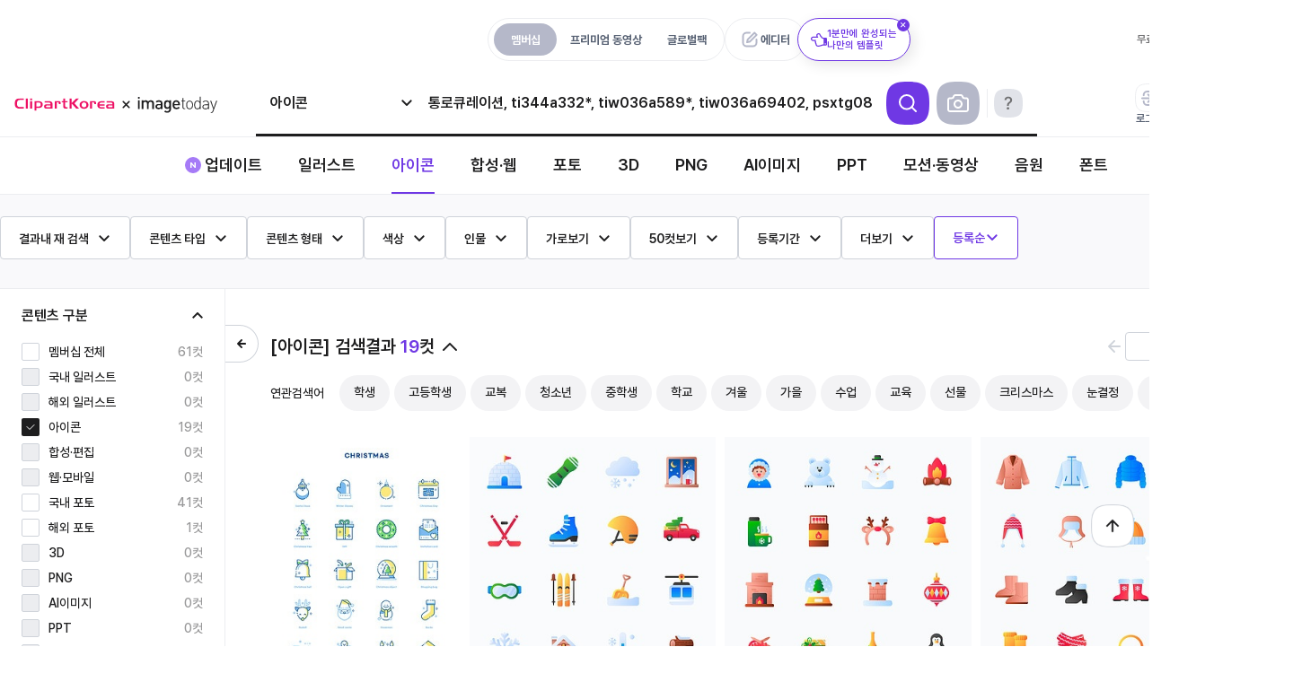

--- FILE ---
content_type: text/html; charset=UTF-8
request_url: https://www.clipartkorea.co.kr/search?menu=m&cate=icon&hdn=%EA%B2%A8%EC%9A%B8&ska=2&sort=1&per=50&ad=off&nw=on&keyword=%ED%86%B5%EB%A1%9C%ED%81%90%EB%A0%88%EC%9D%B4%EC%85%98%2C%20ti344a332*%2C%20tiw036a589*%2C%20tiw036a69402%2C%20psxtg0897787%2C%20psxtg0897759%2C%20psxtg0897758%2C%20psxtg0897549&view=g
body_size: 27790
content:
<!DOCTYPE html>
<html lang="ko">
<head>
    <meta charset="UTF-8">
    
    

    <!-- 파비콘 -->
    <link rel="shortcut icon" type="image/x-icon" href="/favicon.ico">
    <link rel="apple-touch-icon" sizes="57x57" href="/2025/mega/images/favicon/apple-icon-57x57.png">
    <link rel="apple-touch-icon" sizes="60x60" href="/2025/mega/images/favicon/apple-icon-60x60.png">
    <link rel="apple-touch-icon" sizes="72x72" href="/2025/mega/images/favicon/apple-icon-72x72.png">
    <link rel="apple-touch-icon" sizes="76x76" href="/2025/mega/images/favicon/apple-icon-76x76.png">
    <link rel="apple-touch-icon" sizes="114x114" href="/2025/mega/images/favicon/apple-icon-114x114.png">
    <link rel="apple-touch-icon" sizes="120x120" href="/2025/mega/images/favicon/apple-icon-120x120.png">
    <link rel="apple-touch-icon" sizes="144x144" href="/2025/mega/images/favicon/apple-icon-144x144.png">
    <link rel="apple-touch-icon" sizes="152x152" href="/2025/mega/images/favicon/apple-icon-152x152.png">
    <link rel="apple-touch-icon" sizes="180x180" href="/2025/mega/images/favicon/apple-icon-180x180.png">
    <link rel="icon" type="image/png" sizes="192x192" href="/2025/mega/images/favicon/android-icon-192x192.png">
    <link rel="icon" type="image/png" sizes="32x32" href="/2025/mega/images/favicon/favicon-32x32.png">
    <link rel="icon" type="image/png" sizes="96x96" href="/2025/mega/images/favicon/favicon-96x96.png">
    <link rel="icon" type="image/png" sizes="16x16" href="/2025/mega/images/favicon/favicon-16x16.png">

    <meta name="csrf-token" id="csrf-token" content="TkBzIXXGC0jVuW4gSWbDUOeuE3IGTCohwklKwLEK">

    <title>&#039;통로큐레이션&#039; 아이콘 작품 검색 | 클립아트코리아</title>
    <meta name="description" content="클립아트코리아에서 &#039;통로큐레이션&#039;를 검색해보세요. 매일 업데이트되는 고화질의 스톡이미지, 사진, 일러스트 및 영상을 다운로드 하실 수 있습니다." />

    
    <!-- Google tag (gtag.js). 시작. -->
<script async src="https://www.googletagmanager.com/gtag/js?id=G-TW4NRJLVG3"></script>
<script>
  window.dataLayer = window.dataLayer || [];
  function gtag(){dataLayer.push(arguments);}
  gtag('js', new Date());

  gtag('config', 'G-TW4NRJLVG3');
</script>
<!-- Google tag (gtag.js). 끝. -->


<!--Google Tag Manager: 사용자 기반 추적코드. 시작.-->
<script>
  window.dataLayer = window.dataLayer || [];
  window.dataLayer.push ({
    'event': 'login',
    'userId': ''
  })
</script>

<!-- Google Tag Manager -->
<script>(function(w,d,s,l,i){w[l]=w[l]||[];w[l].push({'gtm.start':
      new Date().getTime(),event:'gtm.js'});var f=d.getElementsByTagName(s)[0],
    j=d.createElement(s),dl=l!='dataLayer'?'&l='+l:'';j.async=true;j.src=
    'https://www.googletagmanager.com/gtm.js?id='+i+dl;f.parentNode.insertBefore(j,f);
  })(window,document,'script','dataLayer','GTM-KVHH5DR');</script>
<!-- End Google Tag Manager -->
<!--Google Tag Manager: 사용자 기반 추적코드. 끝.-->

    <script type="text/javascript" src="/js/jquery/jquery-3.6.1.min.js"></script>
    <script type="text/javascript" src="/js/jquery/jquery-ui.min.js"></script>
    <script type="text/javascript" src="/js/jquery/jquery.cookie.js"></script>

            
        <link rel="stylesheet" href="/js/Swiper/4.5.1/swiper.min.css">
        <script src="/js/Swiper/4.5.1/swiper.min.js"></script>
        
        <script type="text/javascript" src="/js/swiper-bundle.min.js"></script>
        <link rel="stylesheet" type="text/css" href="/css/swiper-bundle.min.css" />
    
    <script>

        var $ = jQuery.noConflict();
    </script>


    <link rel="stylesheet" type="text/css" href="/css/ck2023.min.css?1768961148"/>
    <link rel="stylesheet" type="text/css" href="/css/cksearch.min.css?1762505381"/>
    <link rel="stylesheet" type="text/css" href="/css/tmp.min.css?1768464043"/>

    <!-- 메가플랫폼 scss -->
    <link rel="stylesheet" type="text/css" href="/css/mega.min.css?1769409175"/>

    <script type="text/javascript" src="/js/common.js?1766543363"></script>
    <script type="text/javascript" src="/js/rule_popup.js"></script>
    <script type="text/javascript" src='/js/Base64.js'></script>

    <script type="text/javascript" src="/js/login.js?202601262106"></script>
    <script src="/js/xLogin.js?202601262106"></script>

    <!--<script defer type="text/javascript" src="https://www.clipartkorea.co.kr/js/app.js"></script>-->

    <script type="text/javascript" src="/js/lnb.js?1758865761"></script>

    
            <script type="text/javascript" src="/js/search.js?1768961152"></script>
        
        
        <script type="text/javascript" src="/js/jquery/plugins/gthumb/gthumb.js?2026012621"></script>
        <style>
            .gthumb .unit_out p span img, .gthumb .unit_out p span video {
                display: block;
            }
            .gthumb .unit_out p span img {
                pointer-events: none;
            }
            .gthumb .cksch_unit {
                display: inline;
                float: left;
                margin: 10px 0 0 10px;
                /*overflow: hidden;*/
                position: relative !important;
                text-align: center;
                background-color: #fafafa;
            }
            .gthumb .column {
                display: inline;
                float: left;
            }
            .gthumb.square .cksch_unit  {
                border: 1px solid #eee;
            }
            .gthumb.square .cksch_unit .unit_out p {
                align-items: center;
                justify-content: center;
                display: flex;
            }
            .gthumb .vertical-container, .gthumb .horizontal-container {
                margin: -10px 0 0 -10px;
                width: calc(100% + 10px);
            }

            .cksch_unit.sound .unit_out img, .cksch_unit.font .unit_out img {
                border: 1px solid #eee;
                box-sizing: border-box;
            }

            .cksch_unit .unit_out {
                overflow: hidden;
            }

        </style>
        <script type="text/javascript" src="/js/jquery/plugins/fine-uploader/jquery.fine-uploader.min.js"></script>

    
    
    
    
    

    <!--
    이미지 검색 - 이미지 업로더
    Read the "Getting Started Guide" at http://docs.fineuploader.com/quickstart/01-getting-started.html
    if you are not yet familiar with Fine Uploader UI.
    Please see http://docs.fineuploader.com/features/styling.html for information
    on how to customize this template.
-->
<script type="text/template" id="qq-template">
    <div class="qq-uploader-selector qq-uploader qq-gallery" qq-drop-area-text="Drop files here">
        <div class="qq-total-progress-bar-container-selector qq-total-progress-bar-container">
            <div role="progressbar" aria-valuenow="0" aria-valuemin="0" aria-valuemax="100" class="qq-total-progress-bar-selector qq-progress-bar qq-total-progress-bar"></div>
        </div>
        <div class="qq-upload-drop-area-selector qq-upload-drop-area" qq-hide-dropzone>
            <span class="qq-upload-drop-area-text-selector"></span>
        </div>

        
        <div class="qq-upload-button-selector qq-upload-button">
            <b>찾고 싶은 이미지!<br />드래그하여 이곳에 놓아보세요</b>
            <button type="button" id="search_img_uploader">이미지 파일 업로드</button>
            <span>5MB 이하의 이미지 파일만 검색이 가능합니다.</span>
        </div>
        
        <p class="imgsch_loading"></p>

        <ul class="qq-upload-list-selector qq-upload-list" role="region" aria-live="polite" aria-relevant="additions removals">
            <li>
                <span role="status" class="qq-upload-status-text-selector qq-upload-status-text"></span>
                <div class="qq-progress-bar-container-selector qq-progress-bar-container">
                    <div role="progressbar" aria-valuenow="0" aria-valuemin="0" aria-valuemax="100" class="qq-progress-bar-selector qq-progress-bar"></div>
                </div>
                <span class="qq-upload-spinner-selector qq-upload-spinner"></span>
                
            </li>
        </ul>

        <dialog class="qq-alert-dialog-selector">
            <div class="qq-dialog-message-selector"></div>
            <div class="qq-dialog-buttons">
                <button type="button" class="qq-cancel-button-selector">Close</button>
            </div>
        </dialog>

        <dialog class="qq-confirm-dialog-selector">
            <div class="qq-dialog-message-selector"></div>
            <div class="qq-dialog-buttons">
                <button type="button" class="qq-cancel-button-selector">No</button>
                <button type="button" class="qq-ok-button-selector">Yes</button>
            </div>
        </dialog>

        <dialog class="qq-prompt-dialog-selector">
            <div class="qq-dialog-message-selector"></div>
            <input type="text">
            <div class="qq-dialog-buttons">
                <button type="button" class="qq-cancel-button-selector">Cancel</button>
                <button type="button" class="qq-ok-button-selector">Ok</button>
            </div>
        </dialog>
    </div>
</script>

    
    <link rel="alternate" media="only screen and (max-width: 640px)" href="https://m.clipartkorea.co.kr/">


    
    <meta name="google-site-verification" content="hyDteyIdFoPUFK1GhLj4n7vwFEFgIXGDDLIHGtNIZcY" />
    <meta property="og:type" content="website"/>
    <meta property="og:title" content="&#039;통로큐레이션&#039; 아이콘 작품 검색 | 클립아트코리아"/>
    <meta property="og:description" content="클립아트코리아에서 &#039;통로큐레이션&#039;를 검색해보세요. 매일 업데이트되는 고화질의 스톡이미지, 사진, 일러스트 및 영상을 다운로드 하실 수 있습니다."/>
    <meta property="og:image" content="http://www.clipartkorea.co.kr/images/open_graph.jpg"/>
    <meta property="og:url" content="https://www.clipartkorea.co.kr"/>

    
    <meta name="naver-site-verification" content="c4d04e7f9266aa2f66109f123d5cbe823b485f89" />

    
    <span itemscope="" itemtype="http://schema.org/Organization">
    <link itemprop="url" href="https://www.clipartkorea.co.kr">
    <a itemprop="sameAs" href="https://www.youtube.com/@tongroimages"></a>
    <a itemprop="sameAs" href="https://www.facebook.com/tongroimages"></a>
    <a itemprop="sameAs" href="https://www.instagram.com/clipartkorea_official/"></a>
    <a itemprop="sameAs" href="https://post.naver.com/my.naver?memberNo=25826366"></a>
  </span>

    
    
    
    
    
    
    
    
    
    
    
    
    
    <script type="text/javascript" charset="UTF-8" src="//t1.daumcdn.net/adfit/static/kp.js"></script>
    <script type="text/javascript"> kakaoPixel('2819628075051825914').pageView(); </script>
    <script>
        $(document).ready(function(){  
            if(jsFncGetUrlParam('cate') != "font" ){
                jsFncSetCookie('fontTextCookie', ''); // 쿠키 초기화
            }
        });

        // 상단 에디터 탭 플로팅 레이어 숨김 처리
        (function () {
            const COOKIE_KEY = 'editor_floating_hidden';

            function hasCookie(name) {
                return document.cookie
                    .split('; ')
                    .some(v => v.startsWith(name + '='));
            }

            if (hasCookie(COOKIE_KEY)) {
                document.documentElement.classList.add('floating-hidden');
            }
        })();

    </script>

</head>
<body data-no=""  id="body" ondragstart="return false;" oncontextmenu='return false' >

<input type="hidden" id="_SERVER_HTTP_HOST" value="stages.clipartkorea.co.kr">



<!-- Google Tag Manager (noscript) -->
<noscript><iframe src="https://www.googletagmanager.com/ns.html?id=GTM-KVHH5DR" height="0" width="0" style="display:none;visibility:hidden"></iframe></noscript>
<!-- End Google Tag Manager (noscript) -->


<div class="megaHead" id="ckwrap" >
    <header class="header">

        <form  method="get" action="/search" id="gnbFrm" autocomplete="off" style="position: relative;z-index: -3;">    
            <input type="hidden" name="menu" value="m" id="s_menu">
            <input type="hidden" name="cate" value="icon" id="s_cate">
            <input type="hidden" name="img" value="" id="s_img">
            <input type="hidden" name="sm" value="" />                  
            <input type='hidden' name='hdn' value="통로큐레이션, ti344a332*, tiw036a589*, tiw036a69402, psxtg0897787, psxtg0897759, psxtg0897758, psxtg0897549" id='s_hdn' />
            <input type="hidden" name="ska" value="0" id="s_keyword_adult">
            <input type="hidden" name="sort" value="">      
            <input type="hidden" name="per" value="">       
            <input type="hidden" name="ad" value="off" id="s_ad"/>   
            <input type="hidden" id="s_page" name="page" value="1" />   
            <input type="hidden" name="nw" value="on" id="s_nw"/>   
            <input type="hidden"  value="m" id="service"/>   

            <div class="header__container">

                <div class="header__top">
                    <div class="header__top-center">
                        <div class="header__top-tabs" data-html_element="idGnbMenuTitle">
                            <a href="/" class="header__top-tab header__top-tab--active">멤버십</a>
                            <a href="/single/common" class="header__top-tab " data-singlemenu="movie">프리미엄 동영상</a>
                            <a href="/single/pluspack" class="header__top-tab " data-singlemenu="pluspack">글로벌팩</a>
                        </div>
                        <div class="header__top-editor-wrap">
                            <a href="/editor_service/main" class="header__top-editor" target="_blank">
                                에디터
                            </a>
                            <div class="floating">
                                <a href="/editor_service/main" target="_blank" class="floating__box">
                                    <span class="floating__icon" aria-hidden="true"></span>
                                    <span class="floating__text">1분만에 완성되는<br>나만의 템플릿</span>
                                    <button type="button" class="floating__close" aria-label="닫기"></button>
                                </a>
                            </div>
                        </div>
                    </div>
                    <div class="header__top-right">
                        <a href="/free/main" id="free" class="header__top-link">무료콘텐츠</a>
                        <a href="/cscenter/main" id="cscenter" class="header__top-link header__top-link--new">고객센터</a>
                        <a href="/event/main" id="event" class="header__top-link">이벤트</a>
                    </div>
                </div>


                


                <section class="header__section">
                    <div class="header__main">
                        <a href="/" class="header__logo" id="main-logo">메가 로고</a>
                        <div class="header__search">
                            
                            <div class="header__search-container search_area" id="search_area">
			<span
			class="header__search-ctg"
			id="bt_search_ctg">&nbsp;</span>
		<div class="header__search-input">
				<div class="inpbox">
							<input type="text" id="s_keyword" name="keyword" value="" placeholder="한글, 영문, 콘텐츠번호로 검색"/>
			
			
		</div>
	</div>
	<div class="header__search-btn header__search-btn--search"
		 id="defaultSearch">검색
	</div>
			<div class="header__search-btn header__search-btn--imgsearch" id="bt_search_img">사진</div>
	
	
	<div class="header__search-btn header__search-btn--guide" id="bt_search_guide">검색방법 안내</div>
</div>


<div class="search_obj">
	<div class="search_ctg" id="search_ctg">
					<ul>
				<li><input type="checkbox" data-cate="ctg_membership_all" id="ctg_m_all" value='all'/><label
						for="ctg_m_all">멤버십 전체</label></li>
				<li class="more">
					<input type="checkbox" data-group="krill&illust" data-group_name='일러스트'
						   id="ctg_group_illust"/><label>일러스트</label>
					<div class="search_ctg layer">
						<ul>
							<li><input type="checkbox" data-cate="ctg_membership" id="ctg_m_krill" value='krill'/><label
									for="ctg_m_krill">국내작가 일러스트</label></li>
							<li><input type="checkbox" data-cate="ctg_membership" id="ctg_m_illust"
									   value='illust'/><label for="ctg_m_illust">해외작가 일러스트</label></li>
						</ul>
					</div>
				</li>
				<li><input type="checkbox" data-cate="ctg_membership" id="ctg_m_icon" value='icon'/><label
						for="ctg_m_icon">아이콘</label></li>
				<li class="more">
					<input type="checkbox" data-group="sign&web" data-group_name='합성 · 웹' id="ctg_group_sign"/><label>합성
						· 웹</label>
					<div class="search_ctg layer">
						<ul>
							<li><input type="checkbox" data-cate="ctg_membership" id="ctg_m_sign" value='sign'/><label
									for="ctg_m_sign">합성·편집</label></li>
							<li><input type="checkbox" data-cate="ctg_membership" id="ctg_m_web" value='web'/><label
									for="ctg_m_web">웹·모바일</label></li>
						</ul>
					</div>
				</li>
				<li class="more">
					<input type="checkbox" data-group="krpho&photo" data-group_name='포토'
						   id="ctg_group_photo"/><label>포토</label>
					<div class="search_ctg layer">
						<ul>
							<li><input type="checkbox" data-cate="ctg_membership" id="ctg_m_krpho" value='krpho'/><label
									for="ctg_m_krpho">국내작가 포토</label></li>
							<li><input type="checkbox" data-cate="ctg_membership" id="ctg_m_photo" value='photo'/><label
									for="ctg_m_photo">해외작가 포토</label></li>
						</ul>
					</div>
				</li>
				<li><input type="checkbox" data-cate="ctg_membership" id="ctg_m_3d" value='3d'/><label
						for="ctg_m_3d">3D</label></li>
				<li><input type="checkbox" data-cate="ctg_membership" id="ctg_m_pngobj" value='pngobj'/><label
						for="ctg_m_pngobj">PNG</label></li>
				<li><input type="checkbox" data-cate="ctg_membership" id="ctg_m_aiimage" value='aiimage'/><label
						for="ctg_m_aiimage">AI이미지</label></li>
				<li><input type="checkbox" data-cate="ctg_membership" id="ctg_m_ppt" value='ppt'/><label
						for="ctg_m_ppt">PPT</label></li>
				<li class="more">
					<input type="checkbox" data-group="motion&trfootage" data-group_name='모션 · 동영상'
						   id="ctg_group_motion"/><label>모션 · 동영상</label>
					<div class="search_ctg layer">
						<ul>
							<li><input type="checkbox" data-cate="ctg_membership" id="ctg_m_motion"
									   value='motion'/><label for="ctg_m_motion">모션그래픽</label></li>
							<li><input type="checkbox" data-cate="ctg_membership" id="ctg_m_trfootage"
									   value='trfootage'/><label for="ctg_m_trfootage">동영상</label></li>
						</ul>
					</div>
				</li>
			</ul>
			<ul class="radio">
				<li><input type="radio" data-cate="ctg_membership" id="ctg_m_sound" value='sound'/><label
						for="ctg_m_motion">음원</label></li>
				<li><input type="radio" data-cate="ctg_membership" id="ctg_m_font" value='font'/><label
						for="ctg_m_motion">폰트</label></li>
			</ul>
			</div>

	
	<div class="search_recom" id="search_recom" style="display: none">
        <dl class="recent_list">
            <section>
                <dt>최근 검색어</dt>
                <dd>
                    <button type="button" id="btn_keyword_save">자동저장 <em class="on">ON</em></button>
                    <span onclick="javascript:jsFncRecentKeyword('del', 'all');">전체삭제</span>
                </dd>
            </section>
            <!-- 자동 저장 기능 off
            <dd class="off_txt">
              검색어 자동 저장 기능이 꺼져있습니다.
            </dd> -->
            <dd id="recent_keyword_list">
            </dd>
        </dl>
                <div class="recom_list" >
            <span class="recom_title">추천 검색어</span>
            <div class="common-label-wrap" id="recommand_list">
            </div>
        </div>
        	</div>

	<div class="search_auto" id="search_auto" style="display: none;">
		<dl>
			<dt>검색어 자동완성</dt>
			<dd id="search_autocomplete">
			</dd>
		</dl>
	</div>
	<div class="search_img" id="search_img" style="display: none;">
		<dl>
			<dd>
				<div id="search_img_pannel"></div>
			</dd>
		</dl>
	</div>
	
	<div class="search-guide" id="search_guide" style="display: none;">
		<h3 class="search-guide__title">
			더욱 디테일한 검색이 필요하다면 AND/OR/NOT을 이용해보세요.
		</h3>

		<div class="search-guide__list">
			<article class="search-guide__item search-guide__item--and">
				<h4 class="search-guide__heading">AND 검색</h4>
				<p class="search-guide__desc">(검색어+띄어쓰기+검색어)</p>
				<div class="search-guide__demo">
					<div class="search-guide__example">
						<span class="search-guide__keyword">여자 남자</span>
						<button class="search-guide__btn" type="button"></button>
					</div>
					<p class="search-guide__result">
						<em>여자와 남자가 같이 있는</em><br> 모든 이미지가 검색됩니다.
					</p>
				</div>
			</article>

			<article class="search-guide__item search-guide__item--or">
				<h4 class="search-guide__heading">OR 검색</h4>
				<p class="search-guide__desc">(검색어+쉼표+검색어)</p>
				<div class="search-guide__demo">
					<div class="search-guide__example">
						<span class="search-guide__keyword">여자, 남자</span>
						<button class="search-guide__btn" type="button"></button>
					</div>
					<p class="search-guide__result">
						<em>여자 또는 남자중 하나라도 포함</em>된<br> 모든 이미지가 검색됩니다.
					</p>
				</div>
			</article>

			<article class="search-guide__item search-guide__item--not">
				<h4 class="search-guide__heading">NOT 검색</h4>
				<p class="search-guide__desc">(검색어+띄어쓰기+마이너스+검색어)</p>
				<div class="search-guide__demo">
					<div class="search-guide__example">
						<span class="search-guide__keyword">여자 -남자</span>
						<button class="search-guide__btn" type="button"></button>
					</div>
					<p class="search-guide__result">
						<em>남자가 포함되지 않은 여자만 있는</em> <br>이미지가 검색됩니다.
					</p>
				</div>
			</article>
		</div>
	</div>
</div>



                            
                        </div>

                        <div class="header__user header__user--after">
                                                            <a href="/service/license_info" class="header__user-link user-licen">
                                    <i class="header__user-icon i-licen"></i>
                                    라이선스 구매
                                    

                                    
                                </a>
                            
                                                            <a data-html_element='gnb_login_bt' id="gnb_login_bt" class="header__user-link" role="button">
                                    <i class="header__user-icon i-login"></i>
                                    로그인
                                </a>
                                <a href="/member/join_step1" class="header__user-link">
                                    <i class="header__user-icon i-join"></i>
                                    무료회원가입
                                </a>
                            
                        </div>
                    </div>
                </section>

            </div>

            


            
                            <nav class="gnb" id="subGnbMenu"> 
                    <div class="gnb__container"> 
                        <ul class="gnb__list">
                            <li data-cont_group="update" class="gnb__item"><a href="/sub/update" class="gnb__link gnb__link--new ">업데이트</a></li>
                            <li data-cont_group="illust" class="gnb__item">
                                <a href="/sub/illust" class="gnb__link ">일러스트</a>
                                <div class="depth">
                                    <ul class="depth__menu" data-flag="illust">
                                        <li><a href="/search?menu=m&sort=3&cate=krill">국내작가 일러스트</a></li>
                                        <li><a href="/search?menu=m&sort=3&cate=illust">해외작가 일러스트</a></li>
                                    </ul>
                                </div>
                            </li>
                            <li data-cont_group="icon" class="gnb__item"><a href="/sub/icon" class="gnb__link active">아이콘</a></li>
                            <li data-cont_group="sign" class="gnb__item"><a href="/sub/sign" class="gnb__link ">합성·웹</a>
                                <div class="depth">
                                    <ul class="depth__menu" data-flag="sign">
                                        <li><a href="/search?menu=m&sort=3&cate=sign">합성·편집</a></li>
                                        <li><a href="/search?menu=m&sort=3&cate=web">웹·모바일</a></li>
                                    </ul>
                                </div>
                            </li>
                            <li data-cont_group="photo" class="gnb__item"><a href="/sub/photo" class="gnb__link ">포토</a>
                                <div class="depth">
                                    <ul class="depth__menu" data-flag="photo">
                                        <li><a href="/search?menu=m&sort=3&cate=krpho">국내작가 포토</a></li>
                                        <li><a href="/search?menu=m&sort=3&cate=photo">해외작가 포토</a></li>
                                    </ul>
                                </div>
                            </li>
                            <li data-cont_group="3d" class="gnb__item"><a href="/sub/3d" class="gnb__link ">3D</a></li>
                            <li data-cont_group="pngobj" class="gnb__item"><a href="/sub/pngobj" class="gnb__link ">PNG</a></li>
                            <li data-cont_group="aiimage" class="gnb__item"><a href="/sub/aiimage" class="gnb__link ">AI이미지</a></li>
                            <li data-cont_group="ppt" class="gnb__item"><a href="/sub/ppt" class="gnb__link ">PPT</a></li>
                            <li data-cont_group="motion" class="gnb__item"><a href="/sub/motion" class="gnb__link ">모션·동영상</a>
                                <div class="depth">
                                    <ul class="depth__menu" data-flag="motion">
                                        <li><a href="/search?menu=m&sort=3&cate=motion">모션그래픽</a></li>
                                        <li><a href="/search?menu=m&sort=3&cate=trfootage">동영상</a></li>
                                    </ul>
                                </div>
                            </li>
                            <li data-cont_group="sound" class="gnb__item"><a href="/sub/sound" class="gnb__link ">음원</a></li>
                            <li data-cont_group="font" class="gnb__item"><a href="/sub/font" class="gnb__link ">폰트</a></li>
                        </ul>
                    </div>

                    
                    
                    
                </nav>
                        


            
                            <input type="hidden" id="s_keyword_and" name="keyword_and" value=""/>  
	<input type="hidden" id="s_keyword_not" name="keyword_not" value=""/>  
	<input type="hidden" id="s_tg" name="tg" value=""/>        
	<input type="hidden" id="s_ft" name="ft" value=""/>        
	<input type="hidden" id="s_is" name="is" value=""/>        
	<input type="hidden" id="s_ts" name="ts" value=""/>        
	<input type="hidden" id="s_cc" name="cc" value=""/>        
	<input type="hidden" id="s_ps" name="ps" value=""/>        
	<input type="hidden" id="s_mb" name="mb" value=""/>        
	<input type="hidden" name="view" value="">                  
	<input type="hidden" id="s_pc" name="pc" value=""/>        
	<input type="hidden" id="choose_filter_cnt" value="0" data-number="0">   
	<input type="hidden" id="solr_next_yn" value="Y"/>         
	<input type="hidden" name="theme_key" value=""/>           
	<input type="hidden" name="theme_ym" value=""/>            
	<input type="hidden" name="parent_key" value=""/>          
	<input type="hidden" name="sister_key" value=""/>          
	<input type="hidden" name="reSearch" value=""/>            
	<input type="hidden" id="s_period" name="period" value=""/>

	<input type="hidden" name="pt" value="" id="s_pt">
	<input type="hidden" name="_fu" value="" id="s_gnb_from_ui"> 
	<input type="hidden" name="" value="" id="s_image_reset">
 
	<div class="mg-sch-filter">
		<div class="search_filter" id="search_filter">
			<ul class="search_filter_con">
				<li data-filter="sch_word">
					<p><span>결과내 재 검색</span></p>
					<div class="filter_layer">
						<div class="filter_layer_wrap">
							<label>결과에 포함하는 단어(AND검색)</label>
							<div class="inpbox"><input type="text" id="keyword_and"/><em id="btn_del_keyword_and">삭제</em></div>
							<label>제외단어(-검색)</label>
							<div class="inpbox"><input type="text" id="keyword_not"/><em id="btn_del_keyword_not">삭제</em></div>
							<div class="btn">
								<span class="close">닫기</span>
								<span id="btn_s_detailkeyword">적용</span>
							</div>
						</div>
					</div>
				</li>
				<li data-filter="cont_type">
					<p><span>콘텐츠 타입</span></p>
					<div class="filter_layer">
						<div class="filter_layer_wrap">
							<div class="type_group" data-type="check"/>
							<ul>
								<li><input type="checkbox" value="V" data-html_detail="s_tg" data-detail_label="벡터"/><label>벡터</label>
								</li>
								<li><input type="checkbox" value="B" data-html_detail="s_tg" data-detail_label="비트맵"/><label>비트맵</label>
								</li>
								<li><input type="checkbox" value="M" data-html_detail="s_tg" data-detail_label="영상/애니메이션"/><label>영상/애니메이션</label>
								</li>
								<li><input type="checkbox" value="P" data-html_detail="s_tg" data-detail_label="파워포인트"/><label>파워포인트</label></li>
								
								<li>기타</li>
							</ul>
							<div class="allsel">
								<button type="button" id="btn_all_tgft" style="cursor: pointer">전체선택</button>
								<button type="button" id="btn_unall_tgft" style="cursor: pointer">전체해제</button>
							</div>
						</div>
						<div class="type_detail" data-type="check"/>
						<ul>
							<li>
								<div><input type="checkbox" value="AI" data-html_group="V" data-html_detail="s_ft"
								            data-detail_label="AI"/><label>AI</label></div>
								<div><input type="checkbox" value="EPS" data-html_group="V" data-html_detail="s_ft"
								            data-detail_label="EPS"/><label>EPS</label></div>
							</li>
							<li>
								<div><input type="checkbox" value="PSD" data-html_group="B" data-html_detail="s_ft"
								            data-detail_label="PSD"/><label>PSD</label></div>
								<div><input type="checkbox" value="JPG" data-html_group="B" data-html_detail="s_ft"
								            data-detail_label="JPG"/><label>JPG</label></div>
								<div><input type="checkbox" value="PNG" data-html_group="B" data-html_detail="s_ft"
								            data-detail_label="PNG"/><label>PNG</label></div>
							</li>
							<li>
								<div><input type="checkbox" value="MOV" data-html_group="M" data-html_detail="s_ft"
								            data-detail_label="MOV"/><label>MOV</label></div>
								<div><input type="checkbox" value="MP4" data-html_group="M" data-html_detail="s_ft"
								            data-detail_label="MP4"/><label>MP4</label></div>
								<div><input type="checkbox" value="GIF" data-html_group="M" data-html_detail="s_ft"
								            data-detail_label="GIF"/><label>GIF</label></div>
							</li>
							<li>
								<div><input type="checkbox" value="PPTX" data-html_group="P" data-html_detail="s_ft"
								            data-detail_label="PPTX"/><label>PPTX</label></div>
								<div><input type="checkbox" value="PPT" data-html_group="P" data-html_detail="s_ft"
								            data-detail_label="PPT"/><label>PPT</label></div>
							</li>
              
							<li>
								
								<div><input type="checkbox" value="ZIP" data-html_detail="s_ft"
								            data-detail_label="ZIP"/><label>ZIP</label></div>
							</li>
						</ul>
						<div class="btn">
							
							<span id="btn_s_detailtgft" class="clear">적용</span>
						</div>
					</div>
				</li>
				<li data-filter="cont_shape">
					<p><span>콘텐츠 형태</span></p>
					<div class="filter_layer">
						<div class="filter_layer_wrap">
							<div class="type_shape" data-type="check">
								<b class="tit">콘텐츠형태</b>
								<ul>
									<li><input type="checkbox" value="" data-html_detail="s_is" data-detail_label="" checked/><label>ALL</label></li>
									<li><input type="checkbox" value="square" data-html_detail="s_is" data-detail_label="콘텐츠 형태: 정사각형"/><label>정사각</label></li>
									<li><input type="checkbox" value="horizontal" data-html_detail="s_is" data-detail_label="콘텐츠 형태: 가로형"/><label>가로형</label></li>
									<li><input type="checkbox" value="vertical" data-html_detail="s_is" data-detail_label="콘텐츠 형태: 세로형"/><label>세로형</label></li>
								</ul>
							</div>
							<div class="type_space" data-type="onoff">
								<b class="tit">여백검색</b>
								<div>
									<span data-value="0" data-html_detail="s_ts"></span>
									<span data-value="1" data-html_detail="s_ts"></span>
									<span data-value="2" data-html_detail="s_ts"></span>
									<span data-value="3" data-html_detail="s_ts"></span>
									<span data-value="4" data-html_detail="s_ts"></span>
									<span data-value="5" data-html_detail="s_ts"></span>
									<span data-value="6" data-html_detail="s_ts"></span>
									<span data-value="7" data-html_detail="s_ts"></span>
									<span data-value="8" data-html_detail="s_ts"></span>
								</div>
							</div>
							<div class="clear"></div>
							<div class="btn">
								<em class="reset" id="btn_reset_ists">초기화</em>
								<span id="btn_s_detailists">적용</span>
							</div>
						</div>
					</div>
				</li>
				<li data-filter="cont_color">
					<p><span>색상</span></p>
					<div class="filter_layer">
						<div class="filter_layer_wrap">
							<b class="tit">
								컬러검색
								<span>최대 2개까지 컬러값을 선택하여 검색이 가능합니다.</span>
							</b>
							<div class="color_pick" data-type="onoff">
                																	<span style="background-color: #e40018;" data-value="e40018" data-html_detail="s_cc"
									      data-detail_label="e40018" ></span>
																	<span style="background-color: #fe6c24;" data-value="fe6c24" data-html_detail="s_cc"
									      data-detail_label="fe6c24" ></span>
																	<span style="background-color: #febc34;" data-value="febc34" data-html_detail="s_cc"
									      data-detail_label="febc34" ></span>
																	<span style="background-color: #80c138;" data-value="80c138" data-html_detail="s_cc"
									      data-detail_label="80c138" ></span>
																	<span style="background-color: #269926;" data-value="269926" data-html_detail="s_cc"
									      data-detail_label="269926" ></span>
																	<span style="background-color: #1ec9d6;" data-value="1ec9d6" data-html_detail="s_cc"
									      data-detail_label="1ec9d6" ></span>
																	<span style="background-color: #006cf9;" data-value="006cf9" data-html_detail="s_cc"
									      data-detail_label="006cf9" ></span>
																	<span style="background-color: #000000;" data-value="000000" data-html_detail="s_cc"
									      data-detail_label="000000" ></span>
																	<span style="background-color: #ffffff;" data-value="ffffff" data-html_detail="s_cc"
									      data-detail_label="ffffff" class=white></span>
																	<span style="background-color: #cccccc;" data-value="cccccc" data-html_detail="s_cc"
									      data-detail_label="cccccc" ></span>
																	<span style="background-color: #842af6;" data-value="842af6" data-html_detail="s_cc"
									      data-detail_label="842af6" ></span>
																	<span style="background-color: #fd4bd4;" data-value="fd4bd4" data-html_detail="s_cc"
									      data-detail_label="fd4bd4" ></span>
																	<span style="background-color: #73371d;" data-value="73371d" data-html_detail="s_cc"
									      data-detail_label="73371d" ></span>
																	<span style="background-color: #e9c0a8;" data-value="e9c0a8" data-html_detail="s_cc"
									      data-detail_label="e9c0a8" ></span>
															</div>
							<div class="inpbox">
								<label>①</label>
								<input type="text" id="view_cc" placeholder=""/>
								<label>②</label>
								<input type="text" id="s_ccc" placeholder="컬러값 직접 입력 #FFFFFF"/>
							</div>
							<div class="btn">
								<em class="reset" id="btn_reset_cc">초기화</em>
								<span id="btn_s_detailcc">적용</span>
							</div>
						</div>
					</div>
				</li>
				<li data-filter="cont_people">
					<p><span>인물</span></p>
					<div class="filter_layer">
						<div class="filter_layer_wrap" data-type="radio">
							<b class="tit">사람 수</b>
							<ul>
								<li><input type="checkbox" value="0" data-html_detail="s_ps" data-detail_label="사람없음"/><label>사람없음</label></li>
								<li><input type="checkbox" value="1" data-html_detail="s_ps" data-detail_label="1명"/><label>1명</label></li>
								<li><input type="checkbox" value="2" data-html_detail="s_ps" data-detail_label="2명"/><label>2명</label></li>
								<li><input type="checkbox" value="3" data-html_detail="s_ps" data-detail_label="3명"/><label>3명</label></li>
								<li><input type="checkbox" value="4" data-html_detail="s_ps" data-detail_label="4명 이상"/><label>4명 이상</label></li>
							</ul>
							<b class="tit">의료뷰티</b>
							<ul>
								<li><input type="checkbox" value="y" data-html_detail="s_mb" data-detail_label="의료뷰티 포함"/><label>의료뷰티	포함</label></li>
								<li><input type="checkbox" value="off" data-html_detail="s_mb" data-detail_label="의료뷰티 제외"/><label>의료뷰티	제외</label></li>
								<li><input type="checkbox" value="on" data-html_detail="s_mb" data-detail_label="의료뷰티만"/><label>의료뷰티만</label></li>
							</ul>
							<div class="btn">
								<em class="reset" id="btn_reset_psmb">초기화</em>
								<span id="btn_s_detailpsmb">적용</span>
							</div>
						</div>
					</div>
				</li>
				<!--li data-filter="cont_sort">
						<p><span id="s_sort" data-select="3">추천순</span></p>
						<div class="filter_layer">
								<div class="filter_layer_wrap" data-type="select">
										<ul>
												<li data-html_element='s_sort' value="3" class="on">추천순</li>
												<li data-html_element='s_sort' value="2">다운로드순</li>
												<li data-html_element='s_sort' value="1">등록순</li>
										</ul>
								</div>
						</div>
				</li -->
				<li data-filter="cont_view">
					<p><span id="s_view" data-select="g">가로보기</span></p>
					<div class="filter_layer">
						<div class="filter_layer_wrap" data-type="select">
							<ul>
								<li data-html_element='s_view' value="g" class="on">가로보기</li>
								<li data-html_element='s_view' value="p">세로보기</li>
								<li data-html_element='s_view' value="b">기본보기</li>
							</ul>
						</div>
					</div>
				</li>
				<li data-filter="cont_cut">
					<p><span id="s_per" data-select="50">50컷보기</span></p>
					<div class="filter_layer">
						<div class="filter_layer_wrap" data-type="select">
							<ul>
								<li data-html_element='s_per' value="50" class="on">50컷보기</li>
								<li data-html_element='s_per' value="100">100컷보기</li>
								<li data-html_element='s_per' value="150">150컷보기</li>
							</ul>
						</div>
					</div>
				</li>
				<li data-filter="cont_period">
					<p><span>등록기간</span></p>
					<div class="filter_layer">
						<div class="filter_layer_wrap" data-type="select">
							<ul>
								<li data-html_element='s_period' data-detail_label="최근 1년 내" value="1">최근 1년</li>
								<li data-html_element='s_period' data-detail_label="최근 3년 내" value="3">최근 3년</li>
							</ul>
							<div class="btn">
								<span id="btn_s_detailperiod">적용</span>
							</div>
						</div>
					</div>
				</li>
				<li data-filter="cont_more">
					<p><span>더보기</span></p>
					<div class="filter_layer">
						<div class="filter_layer_wrap">
							<div class="cont_block">
								<b class="tit">
									유해 · 자극적인 콘텐츠 노출
									<span>선정적이거나 불쾌할 수 있는 콘텐츠의<br/>노출여부를 선택할 수 있습니다.</span>
								</b>

								<div class="togglebtn" data-type="onoff">
									<div>
										<input type="checkbox" data-html_element="s_ad" value="off"/>
										<label><span></span></label>
									</div>
								</div>

							</div>
							<div class="cont_block">
								<b class="tit">
									콘텐츠를 새창에서 열기
									<span>콘텐츠의 상세 정보가 새창에서 보여집니다. <br> 해제 시 페이지 내에서 이동합니다.</span>
								</b>
								<div class="togglebtn" data-type="onoff">
									<div>
										<input type="checkbox" data-html_element="s_nw" value="on"/>
										<label><span></span></label>
									</div>
								</div>
							</div>
							
							<div class="btn">
								<em class="reset" id="btn_reset_adnw">초기화</em>
								<span id="btn_s_detailadpc">적용</span>
							</div>
						</div>
					</div>
				</li>
				<!-- 추천순 추가 -->

				<li data-filter="cont_sort" class="filter-menu filter-menu__sort">
					<button class="filter-menu__button" onclick="return false;">
						<span class="filter-menu__label" id="s_sort" data-select="3">추천순</span>
					</button>
					<ul class="mg-layer" data-type="select">
						<li data-html_element='s_sort' value="3" class="mg-layer__item on">추천순</li>
						<li data-html_element='s_sort' value="1" class="mg-layer__item">등록순</li>
						<li data-html_element='s_sort' value="2" class="mg-layer__item">다운로드순</li>
					</ul>
				</li>
			</ul>
			<!-- 추천순 리스트 우측 영역 -->
			<div class="sort-tab" data-filter="cont_sort" data-type="onoff">
				<div data-html_element='s_sort' value="3" class="sort-tab__item sort-tab__item--active">추천순</div>
				<div data-html_element='s_sort' value="1" class="sort-tab__item">등록순</div>
				<div data-html_element='s_sort' value="2" class="sort-tab__item">다운로드순</div>
			</div>
			<div class="choose_filter" id="div_choose_filter">
				
			</div>
		</div>
  	</div>



                        

        </form>

    </header>


<script type="text/javascript" src="/js/common_popup.js?2026012621"></script>

<div class="mask other" data-html_element="popup_mask" style="display:none;"></div>



<div class="searchNotiPop" id="acceptM" style="display:none; position: fixed; left:38%;top:38%">
    <dl>
        <dd>
            <div class="msg">
                고객님은 현재 마케팅 수신 미동의 상태입니다.<br/>
                <p style="margin-top:20px;">무료 콘텐츠는 마케팅 수신 동의 후 다운로드가 가능합니다.</p>
                마케팅 수신(E-mail, SMS)을 동의하시겠습니까? <br/>
                <p style="margin-top:20px;">(마케팅 수신은 동의하지 않을 수 있으며, <br/>미동의 시 무료 콘텐츠 다운로드가 불가합니다.)
            </div>
            <div class="btn">
                <span class="black" id="freeAgree">네, 확인했습니다.</span>
                <span id="freeDisagree">아니오(뒤로가기)</span>
            </div>
        </dd>
    </dl>
</div>










<div class="mainPopWrap">

    
    
    


    
        

    
        


    
    
    
    
    
    
    
    
    
    
    
    
    
    
    
    
    
    
    
    
    
    
    
    
    
    
    
    
    

    


    
            


    
            


    
    
    

    
    
    
    
    
    
    
    
    
    
    
    

    

    
    
    


    <!-- [S] 신규회원 만족도 팝업 -->
    <div class="n_mem_pop" style="display: none;" id="newMemberSurvey">
        <div class="main_survey2">
            <img src="/images/mainPop/20240126_survey.png"/>
            <a
                href="https://docs.google.com/forms/d/e/1FAIpQLScdSdIe0iekQiBmYQ6Fu2azfUHUdLOgO50bJ784dRQnGLc04w/viewform"
                target="_blank">설문조사 하러가기</a>
            <!--        <span class="fin" onclick="jsNewMemberSurveyPopup('A')">이미 설문 참여 완료</span>-->
            <span class="next" onclick="jsNewMemberSurveyPopup('O')">다음에 참여하기</span>
            <span class="close" onclick="jsNewMemberSurveyPopup('N')">다시 보지 않기</span>
        </div>
    </div>
    <!-- [E] 신규회원 만족도 팝업 -->


    

        <!-- [S] 크로스회원 프로모션 팝업 -->
    <section class="crossPromotion-pop" id="crossPromotion" style="display: none">
        <div class="crossP">
            <div class="crossP--type01" style="display: none">
                <p class="crossP--title">
                    <span>크로스회원</span>을 위한 <br>깜짝 혜택!
                </p>
                <div class="crossP--desc--wrap">
                    <p class="crossP--desc--02">클립아트코리아를 동시에 가입하면?!</p>
                </div>
            </div>
            <div class="crossP--type02" style="display: none">
                <p class="crossP--title">
                    <span class="submainName">콘텐츠</span>가 <br>필요하신가요?!
                </p>
                <div class="crossP--desc--wrap">
                    <p class="crossP--desc--01">크로스회원은 <span class="submainName">콘텐츠</span> 사용이 불가합니다.<br>사용을 원하신다면</p>
                    <p class="crossP--desc--02"><span>동시가입 혜택</span>을 받아보세요!</p>
                </div>
            </div>
            <div class="crossP--percent">50%</div>
            <p class="crossP--period">라이선스 기간 : 이미지투데이와 동일 (D-<span class="crossP--dDay"></span>)
            </p>
            <p class="crossP--notice">*총 가입비용은 기준가에서 혜택 적용 후, 만료일까지<br> 일할계산 됩니다.</p>
            <a href="https://www.imagetoday.co.kr/customer/inquiry/" class="crossP--inquiry">게시판 문의</a>
            <p class="crossP--tel">☎ 02-2270-1720</p>
        </div>
        <div class="showcheck" id="srv_func">
            <label>하루 동안 보지 않기</label>
            <input type="checkbox" name="div_crossPromotion_popup" id="div_crossPromotion_popup" value="1">
            <span class="popclose"
                  onclick="javascript:jsFncLayerPopupCloseWin('crossPromotion', 'div_crossPromotion_popup', 1);"></span>
        </div>
    </section>
    <!-- [E] 크로스회원 프로모션 팝업 -->

    
    

        

    
    

    



</div>







<div class="singleCheckPopup" id="singleCheckPopup"
     style="display: none; z-index: 4; position: absolute; top: 250px; right: 50%; transform: translateX(50%);">
    <div class="pop_link">
        <img src="/images/mainPop/241202_popup.jpg"/>
        <a href="javascript:jsFncLayerPopupCloseWin_hideDim('singleCheckPopup');" class="btn-close close">닫기</a>
    </div>
    <div class="showcheck" style="padding: 0 10px 10px;">
        <label>하루 동안 보지 않음</label>
        <input type="checkbox" name="singlePop" id="singlePop"
               onclick="javascript:jsFncLayerPopupCloseWin('singleCheckPopup', 'singlePop', 1);"></span>
    </div>
</div>


<!-- 20240523 비회원 대상 프로모션 팝업 -->
<div class="non_mem_pop non_members_popup" id="no_mem_pop"
     style="display: none; z-index: 999; position: absolute; top: 250px; right: 50%; transform: translateX(50%);">
    <div class="pop_link">
        <img src="/images/mainPop/benefit_pop_v4.png" style="width: 863px;"/>
        <a href="/service/non_member_promo" target="_blank" class="link"><span class="hidden-txt">혜택 더 보기</span></a>
        <a href="javascript:jsFncLayerPopupCloseWin_hideDim('no_mem_pop');" class="close"><span
                class="hidden-txt">닫기</span></a>
    </div>
</div>
<!-- 20240523 비회원 대상 프로모션 팝업 -->


    <!-- 환승이벤트 팝업 -->
<div class="wing-pop" id="wing_pop" style="display: none; z-index: 999; position: fixed; top: 50%; left: 50%; transform: translate(-50%, -50%);">
    <div class="pop_link">
        <img src="/images/mainPop/pop_transfer_v2.png" />
        <a href="javascript:jsFncLayerPopupCloseWin_hideDim('wing_pop');" class="close"><span class="hidden-txt">닫기</span></a>
    </div>
</div>
<!-- 환승이벤트 팝업 -->





















<!-- 메가 통합 안내 팝업 -->

<!-- 연휴 할인 팝업 -->
<!-- 연휴 할인 팝업 -->




<!--if( Date("Y-m-d H:i:s") >= "2025-11-01 00:00:00" && $freeUserPop != "done" && session("new_mem")=="Y" && request()->path()=="service/license_info" && session('BreachOfCopyright') =='0') -->



<style>
    /* 글로벌팩 프리뷰용 워터마크 */
    p.pack {
        position: relative;
    }

    p.pack::after {
        content: "";
        position: absolute;
        top: 50%;
        left: 50%;
        width: 590px; /* 워터마크 크기 */
        height: 393px;
        background-image: url('/images/ck_wm.png');
        background-size: contain;
        background-repeat: no-repeat;
        background-position: center;
        transform: translate(-50%, -50%);
        pointer-events: none;
        user-select: none;
        opacity: 0.5;
        z-index: 2;
    }
</style>



<link rel="stylesheet" type="text/css" href="/css/slick.css"/>
<link rel="stylesheet" type="text/css" href="/css/slick-theme.css"/>

<script src="https://www.clipartkorea.co.kr/js/jquery/plugins/masonry/masonry.pkgd.min.js"></script>
<script src="https://www.clipartkorea.co.kr/js/jquery/plugins/imagesloaded.pkgd.min.js"></script>
<script type="text/javascript" src="/js/slick.min.js"></script>

<div class="megaSearch">
	<div class="searchWrap  " data-isBot="">
	    <div class="searchLNB">
	        <div class="LNBbt"><span></span></div>
	        <div class="schLNBCont">
	            
	            	                
	                
	                	                <dl class="search_ctg">
    <dt class="open">콘텐츠 구분<em aria-label="열기/닫기"></em></dt>
    <dd>
        <div>
            <ul>
                <li><input type="checkbox" value='all' id="lnb_membership_all" /><label>멤버십 전체</label><span id="lnb_membership_cnt_All">0컷</span></li>
                                    <li><input type="checkbox" value="krill" id="lnb_membership_group_krill" /><label>국내 일러스트</label><span id="lnb_membership_cnt_krill">0컷</span></li>
                                    <li><input type="checkbox" value="illust" id="lnb_membership_group_illust" /><label>해외 일러스트</label><span id="lnb_membership_cnt_illust">0컷</span></li>
                                    <li><input type="checkbox" value="icon" id="lnb_membership_group_icon" /><label>아이콘</label><span id="lnb_membership_cnt_icon">0컷</span></li>
                                    <li><input type="checkbox" value="sign" id="lnb_membership_group_sign" /><label>합성·편집</label><span id="lnb_membership_cnt_sign">0컷</span></li>
                                    <li><input type="checkbox" value="web" id="lnb_membership_group_web" /><label>웹·모바일</label><span id="lnb_membership_cnt_web">0컷</span></li>
                                    <li><input type="checkbox" value="krpho" id="lnb_membership_group_krpho" /><label>국내 포토</label><span id="lnb_membership_cnt_krpho">0컷</span></li>
                                    <li><input type="checkbox" value="photo" id="lnb_membership_group_photo" /><label>해외 포토</label><span id="lnb_membership_cnt_photo">0컷</span></li>
                                    <li><input type="checkbox" value="3d" id="lnb_membership_group_3d" /><label>3D</label><span id="lnb_membership_cnt_3d">0컷</span></li>
                                    <li><input type="checkbox" value="pngobj" id="lnb_membership_group_pngobj" /><label>PNG</label><span id="lnb_membership_cnt_pngobj">0컷</span></li>
                                    <li><input type="checkbox" value="aiimage" id="lnb_membership_group_aiimage" /><label>AI이미지</label><span id="lnb_membership_cnt_aiimage">0컷</span></li>
                                    <li><input type="checkbox" value="ppt" id="lnb_membership_group_ppt" /><label>PPT</label><span id="lnb_membership_cnt_ppt">0컷</span></li>
                                    <li><input type="checkbox" value="motion" id="lnb_membership_group_motion" /><label>모션그래픽</label><span id="lnb_membership_cnt_motion">0컷</span></li>
                                    <li><input type="checkbox" value="trfootage" id="lnb_membership_group_trfootage" /><label>동영상</label><span id="lnb_membership_cnt_trfootage">0컷</span></li>
                
            </ul>
        </div>
    </dd>
</dl>



	                
	                
	                <dl class="lnb_data" data-html_element="lnb_data_icon">
        <dt class="open" data-menu="m" data-category="icon" data-load="off" data-load_category="off">아이콘<em>열기/닫기</em></dt>
        <dd>
            <div class="lnb_data_tab ">
                                    <p>카테고리</p>
                    <p>업데이트</p>
                    <em></em>
                            </div>
            <div class="lnb_ctg" style="display: block;">
	            
                <div class="lnb_ctg_list" id="lnb_ctg_list_icon">
                    
                </div>

                            </div>
            <div class="lnb_update" style="display: none;">
                <div class="lnb_update_list" data-html_element='lnb_update_icon'>
                    <ul data-html_element="lnb_update_list_icon">
                        
                    </ul>
                </div>
            </div>
        </dd>
    </dl>
        <dl class="lnb_data" data-html_element="lnb_data_krill">
        <dt class="" data-menu="m" data-category="krill" data-load="off" data-load_category="off">국내 일러스트<em>열기/닫기</em></dt>
        <dd>
            <div class="lnb_data_tab ">
                                    <p>카테고리</p>
                    <p>업데이트</p>
                    <em></em>
                            </div>
            <div class="lnb_ctg" style="display: block;">
	            
                <div class="lnb_ctg_list" id="lnb_ctg_list_krill">
                    
                </div>

                            </div>
            <div class="lnb_update" style="display: none;">
                <div class="lnb_update_list" data-html_element='lnb_update_krill'>
                    <ul data-html_element="lnb_update_list_krill">
                        
                    </ul>
                </div>
            </div>
        </dd>
    </dl>
        <dl class="lnb_data" data-html_element="lnb_data_illust">
        <dt class="" data-menu="m" data-category="illust" data-load="off" data-load_category="off">해외 일러스트<em>열기/닫기</em></dt>
        <dd>
            <div class="lnb_data_tab ">
                                    <p>카테고리</p>
                    <p>업데이트</p>
                    <em></em>
                            </div>
            <div class="lnb_ctg" style="display: block;">
	            
                <div class="lnb_ctg_list" id="lnb_ctg_list_illust">
                    
                </div>

                            </div>
            <div class="lnb_update" style="display: none;">
                <div class="lnb_update_list" data-html_element='lnb_update_illust'>
                    <ul data-html_element="lnb_update_list_illust">
                        
                    </ul>
                </div>
            </div>
        </dd>
    </dl>
        <dl class="lnb_data" data-html_element="lnb_data_sign">
        <dt class="" data-menu="m" data-category="sign" data-load="off" data-load_category="off">합성·편집<em>열기/닫기</em></dt>
        <dd>
            <div class="lnb_data_tab ">
                                    <p>카테고리</p>
                    <p>업데이트</p>
                    <em></em>
                            </div>
            <div class="lnb_ctg" style="display: block;">
	            
                <div class="lnb_ctg_list" id="lnb_ctg_list_sign">
                    
                </div>

                            </div>
            <div class="lnb_update" style="display: none;">
                <div class="lnb_update_list" data-html_element='lnb_update_sign'>
                    <ul data-html_element="lnb_update_list_sign">
                        
                    </ul>
                </div>
            </div>
        </dd>
    </dl>
        <dl class="lnb_data" data-html_element="lnb_data_web">
        <dt class="" data-menu="m" data-category="web" data-load="off" data-load_category="off">웹·모바일<em>열기/닫기</em></dt>
        <dd>
            <div class="lnb_data_tab ">
                                    <p>카테고리</p>
                    <p>업데이트</p>
                    <em></em>
                            </div>
            <div class="lnb_ctg" style="display: block;">
	            
                <div class="lnb_ctg_list" id="lnb_ctg_list_web">
                    
                </div>

                            </div>
            <div class="lnb_update" style="display: none;">
                <div class="lnb_update_list" data-html_element='lnb_update_web'>
                    <ul data-html_element="lnb_update_list_web">
                        
                    </ul>
                </div>
            </div>
        </dd>
    </dl>
        <dl class="lnb_data" data-html_element="lnb_data_krpho">
        <dt class="" data-menu="m" data-category="krpho" data-load="off" data-load_category="off">국내 포토<em>열기/닫기</em></dt>
        <dd>
            <div class="lnb_data_tab ">
                                    <p>카테고리</p>
                    <p>업데이트</p>
                    <em></em>
                            </div>
            <div class="lnb_ctg" style="display: block;">
	            
                <div class="lnb_ctg_list" id="lnb_ctg_list_krpho">
                    
                </div>

                            </div>
            <div class="lnb_update" style="display: none;">
                <div class="lnb_update_list" data-html_element='lnb_update_krpho'>
                    <ul data-html_element="lnb_update_list_krpho">
                        
                    </ul>
                </div>
            </div>
        </dd>
    </dl>
        <dl class="lnb_data" data-html_element="lnb_data_photo">
        <dt class="" data-menu="m" data-category="photo" data-load="off" data-load_category="off">해외 포토<em>열기/닫기</em></dt>
        <dd>
            <div class="lnb_data_tab ">
                                    <p>카테고리</p>
                    <p>업데이트</p>
                    <em></em>
                            </div>
            <div class="lnb_ctg" style="display: block;">
	            
                <div class="lnb_ctg_list" id="lnb_ctg_list_photo">
                    
                </div>

                            </div>
            <div class="lnb_update" style="display: none;">
                <div class="lnb_update_list" data-html_element='lnb_update_photo'>
                    <ul data-html_element="lnb_update_list_photo">
                        
                    </ul>
                </div>
            </div>
        </dd>
    </dl>
        <dl class="lnb_data" data-html_element="lnb_data_3d">
        <dt class="" data-menu="m" data-category="3d" data-load="off" data-load_category="off">3D<em>열기/닫기</em></dt>
        <dd>
            <div class="lnb_data_tab ">
                                    <p>카테고리</p>
                    <p>업데이트</p>
                    <em></em>
                            </div>
            <div class="lnb_ctg" style="display: block;">
	            
                <div class="lnb_ctg_list" id="lnb_ctg_list_3d">
                    
                </div>

                            </div>
            <div class="lnb_update" style="display: none;">
                <div class="lnb_update_list" data-html_element='lnb_update_3d'>
                    <ul data-html_element="lnb_update_list_3d">
                        
                    </ul>
                </div>
            </div>
        </dd>
    </dl>
        <dl class="lnb_data" data-html_element="lnb_data_pngobj">
        <dt class="" data-menu="m" data-category="pngobj" data-load="off" data-load_category="off">PNG<em>열기/닫기</em></dt>
        <dd>
            <div class="lnb_data_tab ">
                                    <p>카테고리</p>
                    <p>업데이트</p>
                    <em></em>
                            </div>
            <div class="lnb_ctg" style="display: block;">
	            
                <div class="lnb_ctg_list" id="lnb_ctg_list_pngobj">
                    
                </div>

                            </div>
            <div class="lnb_update" style="display: none;">
                <div class="lnb_update_list" data-html_element='lnb_update_pngobj'>
                    <ul data-html_element="lnb_update_list_pngobj">
                        
                    </ul>
                </div>
            </div>
        </dd>
    </dl>
        <dl class="lnb_data" data-html_element="lnb_data_aiimage">
        <dt class="" data-menu="m" data-category="aiimage" data-load="off" data-load_category="off">AI이미지<em>열기/닫기</em></dt>
        <dd>
            <div class="lnb_data_tab ">
                                    <p>카테고리</p>
                    <p>업데이트</p>
                    <em></em>
                            </div>
            <div class="lnb_ctg" style="display: block;">
	            
                <div class="lnb_ctg_list" id="lnb_ctg_list_aiimage">
                    
                </div>

                            </div>
            <div class="lnb_update" style="display: none;">
                <div class="lnb_update_list" data-html_element='lnb_update_aiimage'>
                    <ul data-html_element="lnb_update_list_aiimage">
                        
                    </ul>
                </div>
            </div>
        </dd>
    </dl>
        <dl class="lnb_data" data-html_element="lnb_data_ppt">
        <dt class="" data-menu="m" data-category="ppt" data-load="off" data-load_category="off">PPT<em>열기/닫기</em></dt>
        <dd>
            <div class="lnb_data_tab ">
                                    <p>카테고리</p>
                    <p>업데이트</p>
                    <em></em>
                            </div>
            <div class="lnb_ctg" style="display: block;">
	            
                <div class="lnb_ctg_list" id="lnb_ctg_list_ppt">
                    
                </div>

                            </div>
            <div class="lnb_update" style="display: none;">
                <div class="lnb_update_list" data-html_element='lnb_update_ppt'>
                    <ul data-html_element="lnb_update_list_ppt">
                        
                    </ul>
                </div>
            </div>
        </dd>
    </dl>
        <dl class="lnb_data" data-html_element="lnb_data_motion">
        <dt class="" data-menu="m" data-category="motion" data-load="off" data-load_category="off">모션그래픽<em>열기/닫기</em></dt>
        <dd>
            <div class="lnb_data_tab ">
                                    <p>카테고리</p>
                    <p>업데이트</p>
                    <em></em>
                            </div>
            <div class="lnb_ctg" style="display: block;">
	            
                <div class="lnb_ctg_list" id="lnb_ctg_list_motion">
                    
                </div>

                                    <div class="lnb_ctg_list" id="lnb_ctg_list_gif">
                    </div>
                            </div>
            <div class="lnb_update" style="display: none;">
                <div class="lnb_update_list" data-html_element='lnb_update_motion'>
                    <ul data-html_element="lnb_update_list_motion">
                        
                    </ul>
                </div>
            </div>
        </dd>
    </dl>
        <dl class="lnb_data" data-html_element="lnb_data_trfootage">
        <dt class="" data-menu="m" data-category="trfootage" data-load="off" data-load_category="off">동영상<em>열기/닫기</em></dt>
        <dd>
            <div class="lnb_data_tab ">
                                    <p>카테고리</p>
                    <p>업데이트</p>
                    <em></em>
                            </div>
            <div class="lnb_ctg" style="display: block;">
	            
                <div class="lnb_ctg_list" id="lnb_ctg_list_trfootage">
                    
                </div>

                            </div>
            <div class="lnb_update" style="display: none;">
                <div class="lnb_update_list" data-html_element='lnb_update_trfootage'>
                    <ul data-html_element="lnb_update_list_trfootage">
                        
                    </ul>
                </div>
            </div>
        </dd>
    </dl>







	            	            
	        </div>
	    </div>

	    
	    <div class="mg_loading" id="loading"></div>

	    
	    <div class="searchCont" id="yesSearchResult">

	        <div class="search_replace" style="display:none;">
	            <b>대체 검색 안내 : </b> 선택하신 섹션 내 검색 결과값이 없어 멤버십 전체로 변경하여 검색되었습니다.
	        </div>

            <div class="search-result mgt" style="display:none;">
                <span class="search-result__label">검색어 제안</span>
                <span class="search-result__divider"></span>
                <span class="search-result__text SEARCH"><strong class="spell_final">검색어</strong><span class="josa">(으)로</span> 변환 검색된 결과입니다.</span>
                <span class="search-result__text SEARCH">&nbsp;( 입력한 <strong class="spell_input">검색어</strong><span class="josa">(으)로</span> 검색된 결과가 없습니다. )</span>
                <span class="search-result__text NONE"><strong class="spell_input">검색어</strong><span class="josa">(으)로</span> 검색된 결과입니다.</span>
                <span class="search-result__text NONE"><span class="search-result__highlight spell_final">제시어</span><span class="josa">(을)를</span> 찾으셨나요?</span>
            </div>

		    <div class="sch-con">

							    <div class="sch-count">
				    <h2 class="sch-count__text">
						
						[아이콘]  <em class="sch-count__number" id="result_theme_keyword"></em>
						
						검색결과
						<em class="sch-count__number" id="result_total_count"></em>컷 <span class="sch-count__arrow open" aria-hidden="false" id="btnSugguestShow"></span>
					</h2>
					<div class="sch-wrap" id="search_navi_html">
					    <div class="mg-pagination">
						    <button class="mg-pagination-btn mg-pagination-btn--prev" data-html_element="btnPrev">
							    <svg width="24" height="24" viewBox="0 0 24 24" fill="none">
								    <path d="M18 13C18.5523 13 19 12.5523 19 12C19 11.4477 18.5523 11 18 11L18 13ZM18 11L6 11L6 13L18 13L18 11Z" fill="#CFD3DA"/>
								    <path d="M12 18L6.14142 12.1414C6.06332 12.0633 6.06332 11.9367 6.14142 11.8586L12 6" stroke="#CFD3DA" stroke-width="2" stroke-linecap="round"/>
							    </svg>
						    </button>
						    <div class="mg-pagination-info">
							    <input type="text" class="mg-pagination-info__current" id="cpage" value="1">
							    <span class="mg-pagination-info__slash">/</span>
							    <span class="mg-pagination-info__total" id="tpage">1</span>
						    </div>
						    <button class="mg-pagination-btn mg-pagination-btn--next" data-html_element="btnNext">
							    <svg width="24" height="24" viewBox="0 0 24 24" fill="none" xmlns="http://www.w3.org/2000/svg">
								    <path d="M6 11C5.44772 11 5 11.4477 5 12C5 12.5523 5.44772 13 6 13V11ZM6 13H18V11H6V13Z" fill="#1D1D1E"/>
								    <path d="M12 6L17.8586 11.8586C17.9367 11.9367 17.9367 12.0633 17.8586 12.1414L12 18" stroke="#1D1D1E" stroke-width="2" stroke-linecap="round"/>
							    </svg>
						    </button>
					    </div>
				    </div>
			    </div>

				<div class="rel_keyword" style="display: block;">
					<p>연관검색어</p>
					<ul id="sugguest_keywords"></ul>
				</div>
				
				
				
				
				<div class="cksch_preview" id="preview_layer" style="display: none;">
					<p></p>
				</div>


				
				<div id="cksearch_result" class="vr" style="height: 2104px;">
				</div>


				<div class="sch-bottom" id="search_navi_html">
					<div class="sch-count">
						<div class="mg-pagination">
							<button class="mg-pagination-btn mg-pagination-btn--prev" data-html_element="btnPrev">
								<svg width="24" height="24" viewBox="0 0 24 24" fill="none">
									<path d="M18 13C18.5523 13 19 12.5523 19 12C19 11.4477 18.5523 11 18 11L18 13ZM18 11L6 11L6 13L18 13L18 11Z" fill="#CFD3DA"/>
									<path d="M12 18L6.14142 12.1414C6.06332 12.0633 6.06332 11.9367 6.14142 11.8586L12 6" stroke="#CFD3DA" stroke-width="2" stroke-linecap="round"/>
								</svg>
							</button>
							<div class="mg-pagination-info">
								<input type="text" class="mg-pagination-info__current" id="cpage" value="1">
								<span class="mg-pagination-info__slash">/</span>
								<span class="mg-pagination-info__total" id="tpage">1</span>
							</div>
							<button class="mg-pagination-btn mg-pagination-btn--next" data-html_element="btnNext">
								<svg width="24" height="24" viewBox="0 0 24 24" fill="none" xmlns="http://www.w3.org/2000/svg">
									<path d="M6 11C5.44772 11 5 11.4477 5 12C5 12.5523 5.44772 13 6 13V11ZM6 13H18V11H6V13Z" fill="#1D1D1E"/>
									<path d="M12 6L17.8586 11.8586C17.9367 11.9367 17.9367 12.0633 17.8586 12.1414L12 18" stroke="#1D1D1E" stroke-width="2" stroke-linecap="round"/>
								</svg>
							</button>
						</div>
					</div>
					<button class="mega-btn mega-btn__all" id="btnBigNext">다음페이지</button>
					<button class="mega-btn mega-btn__last" id="btnBigLast" style="display:none;">마지막페이지</button>
				</div>

				<div class="result-wrap wide">
					<div style="display: none;" id="family_only_it">
  <div class="slide-con it">
    <dl class="slide-top">
      <dt class="slide-top__tit">
        클립아트코리아의 패밀리사이트 <strong>이미지투데이</strong>에서<br>
        <strong>통로큐레이션, ti344a332*, ...</strong> 키워드를 검색해보세요.
      </dt>
      <dd class="slide-top__logo"><span class="hidden-txt">이미지코리아</span></dd>
    </dl>

    
    <div class="slide-wrap" id="list">
    </div>
    
  </div>

  <!-- 크로스라이선스 배너 -->
  <div class="cross-banner" onclick="location.href='../event/cross_upgrade';">
    <dl class="result-it">
      <dt class="result-it__tit result-it--white">크로스라이선스<br></dt>
      <dd class="result-it__des result-it--white">클립아트코리아 멤버십 회원은 이미지투데이 무제한 무료!</dd>
      <dd class="result-it__link result-it--white"><a href="/event/detail/cross_upgrade">바로가기</a></dd>
    </dl>
  </div>
</div>




<div style="display: none;" id="family_only_ik">
  <div class="slide-con alam" style="display: block;">
    <dl class="slide-top">
      <dt class="slide-top__tit">
        클립아트코리아의 패밀리사이트 <strong>이미지코리아</strong>에서<br>
        <strong>통로큐레이션, ti344a332*, ...</strong> 키워드를 검색해보세요.
      </dt>
      <dd class="slide-top__logo"><span class="hidden-txt">이미지코리아</span></dd>
    </dl>

    
    <div class="slide-wrap" id="list">
    </div>
    
  </div>
</div>



<div style="display: none;" id="family_it_and_ik_1">
  <dl class="result-con">
    <dt class="result-con__tit">
      클립아트코리아의 <strong>패밀리사이트</strong>에서 이미지를 검색해보세요.
    </dt>
  </dl>

  <!-- 이미지투데이 슬라이드 -->
  <div class="flex-sl it">
    <dl class="fl-sl-con">
      <dt class="fl-sl-con__tit">프리미엄 K-콘텐츠 라이브러리</dt>
      <dd class="fl-sl-con__site">이미지투데이</dd>
      <dd class="fl-sl-con__btn"><a href="/event/detail/cross_upgrade">크로스라이선스 바로가기</a></dd>
    </dl>
    <div class="slide-con">
      <div class="slide-wrap" id="itList">
      </div>
    </div>
  </div>

  <!-- 이미지코리아 슬라이드 -->
  <div class="flex-sl ik">
    <dl class="fl-sl-con">
      <dt class="fl-sl-con__tit">전세계의 다양한 에디토리얼 이미지 전문</dt>
      <dd class="fl-sl-con__site">이미지코리아</dd>
    </dl>
    <div class="slide-con">
      <div class="slide-wrap" id="ikList">
      </div>
    </div>
  </div>
</div>

<!-- IT&알라미 검결 없을때 -->
<div style="display: none"  id="family_it_and_ik_2">
  <dl class="result-it">
    <dt class="result-it__tit result-it--white">프리미엄 K-콘텐츠 라이브러리<br /><em>이미지투데이</em></dt>
    <dd class="result-it__des result-it--white">클립아트코리아 1년라이선스 이용중이신가요?<br />
      이미지투데이 사이트에서도 무료로 검색하고 다운로드해보세요!</dd>
    <dd class="result-it__link result-it--white"><a href="/event/detail/cross_upgrade">바로가기</a></dd>
  </dl>
</div>




<div style="display: none" id="family_no_data">
  <dl class="result-it">
    <dt class="result-it__tit result-it--white">프리미엄 K-콘텐츠 라이브러리<br /><em>이미지투데이</em></dt>
    <dd class="result-it__des result-it--white">클립아트코리아 1년라이선스 이용중이신가요?<br />
      이미지투데이 사이트에서도 무료로 검색하고 다운로드해보세요!</dd>
    <dd class="result-it__link result-it--white"><a href="/event/detail/cross_upgrade">바로가기</a></dd>
  </dl>
</div>




<div class="sch-tab" style="display:none;" id="hard_search">
  <span class="sch-tab__tit">검색이 어려우신가요?</span>
  <ul class="tabs">
    <li class="tabs__item active">이미지 검색</li>
    <li class="tabs__item">키워드 상세 검색</li>
  </ul>
  <div class="tab-div active">
    <dl class="img-con">
      <dt class="img-con__tit">이미지로 쉽게 검색해보세요!</dt>
      <dd class="img-con__des">원하는 느낌의 이미지는 있지만, 어떤 검색어를 입력해야 할지 고민될 때!<br/>
        검색창의 카메라 아이콘을 클릭해보세요.<br/>
        현재 갖고 있는 이미지와 가장 유사한 이미지를 찾아드립니다.</dd>
    </dl>
  </div>

  <div class="tab-div">
    <span class="tab-div__des">더욱 디테일한 검색이 필요하다면 AND/OR/NOT 을 이용해보세요.</span>
    <ul class="key-tabs">
      <li class="key-tabs__item active">AND</li>
      <li class="key-tabs__item">OR</li>
      <li class="key-tabs__item">NOT</li>
    </ul>
    <div class="kTab-div active">
      <div class="kTab-con">
        <div class="kTab-left">
          <dl class="kTab-left__box">
            <dt class="kTab-left__box-tit">사용방법</dt>
            <dd class="kTab-left__box-des">스페이스(한칸 띄움)</dd>
          </dl>
          <dl class="kTab-left__box">
            <dt class="kTab-left__box-tit">검색예시</dt>
            <dd class="kTab-left__box-des">검색어+스페이스+검색어</dd>
          </dl>
          <span class="kTab-left__txt">여자 남자</span>
        </div>
        <dl class="kTab-right">
          <dt class="kTab-right__tit">한 이미지에 <em>여자와 남자가 같이 있는</em> 모든 이미지가 검색됩니다.</dt>
          <dd class="kTab-right__img"><img src="/images/noresult/and_tab_bg.png" alt="여자와 남자가 같이 있는 이미지"></dd>
        </dl>
      </div>
    </div>
    <div class="kTab-div">
      <div class="kTab-con">
        <div class="kTab-left">
          <dl class="kTab-left__box">
            <dt class="kTab-left__box-tit">사용방법</dt>
            <dd class="kTab-left__box-des">쉼표(,)</dd>
          </dl>
          <dl class="kTab-left__box">
            <dt class="kTab-left__box-tit">검색예시</dt>
            <dd class="kTab-left__box-des">검색어+쉼표+검색어</dd>
          </dl>
          <span class="kTab-left__txt">여자,남자</span>
        </div>
        <dl class="kTab-right">
          <dt class="kTab-right__tit">한 이미지에 <em>여자 또는 남자중 하나라도 포함</em>된 모든 이미지가 검색됩니다.</dt>
          <dd class="kTab-right__img"><img src="/images/noresult/or_tab_bg.png" alt="여자 또는 남자중 하나라도 포함된 이미지"></dd>
        </dl>
      </div>
    </div>
    <div class="kTab-div">
      <div class="kTab-con">
        <div class="kTab-left">
          <dl class="kTab-left__box">
            <dt class="kTab-left__box-tit">사용방법</dt>
            <dd class="kTab-left__box-des">마이너스(-)</dd>
          </dl>
          <dl class="kTab-left__box">
            <dt class="kTab-left__box-tit">검색예시</dt>
            <dd class="kTab-left__box-des">검색어+스페이스+마이너스+검색어</dd>
          </dl>
          <span class="kTab-left__txt">여자 -남자</span>
        </div>
        <dl class="kTab-right">
          <dt class="kTab-right__tit">한 이미지에 <em>남자가 포함되지 않은 여자만있는</em> 이미지가 검색됩니다.</dt>
          <dd class="kTab-right__img"><img src="/images/noresult/not_tab_bg.png" alt="남자가 포함되지 않은 여자만있는 이미지"></dd>
        </dl>
      </div>
    </div>
  </div>
</div>

<dl class="new-con" style="display:none;" id="new_suggest">
  <dt class="new-con__tit">신규콘텐츠를 제안해보세요.</dt>
  <dd class="new-con__btn"><button onclick="javascript:loginDivPopup(&#039;로그인 후 이용하실 수 있습니다.&#039;,&#039;/cscenter/content&#039;)">신규콘텐츠 제안</button></dd>
  <dd class="new-con__txt">문의사항 02-2270-1730</dd>
</dl>
				</div>
			</div>
		</div>


		
		<div class="searchCont" id="noSearchRessult" style="display:none;">
			<div class="sch-con">
				<div class="sch-count">
					<h2 class="sch-count__text">
						
						[아이콘]  <em class="sch-count__number" id="result_theme_keyword"></em>
						
						검색결과
						<em class="sch-count__number" id="result_total_count"></em>컷 <span class="sch-count__arrow" aria-hidden="true" id="btnSugguestShow"></span>
					</h2>
				</div>

				
				<div class="result-wrap wide">
					<dl class="result-con top">
						<dt class="result-con__tit">
							<strong>통로큐레이션, ti344a332*, tiw036a589*, tiw036a69402, psxtg0897787, psxtg0897759, psxtg0897758, psxtg0897549</strong>에 대한 검색결과가 없습니다.
						</dt>
						<dd class="result-con__des">검색어가 정확한지 확인해주세요.</dd>
						<dd class="result-con__des">두 단어 이상인 경우 띄어쓰기를 확인해주시고<br />하단의 키워드 상세검색을 참고해보세요.</dd>
						<dd class="result-con__des result-con__des--black">검색결과 문의 02-2270-1730</dd>
					</dl>

                    <div class="related-keywords" style="display:none;">

                        <div class="related-keywords__head">
                            <h2 class="related-keywords__title">이런 검색 결과는 어떠세요?</h2>
                        </div>

                        <div class="related-keywords__list" id="relatedKeywords">
                            <a href="" class="common-label">키워드</a>
                        </div>

                    </div>

					<div style="display: none;" id="family_only_it">
  <div class="slide-con it">
    <dl class="slide-top">
      <dt class="slide-top__tit">
        클립아트코리아의 패밀리사이트 <strong>이미지투데이</strong>에서<br>
        <strong>통로큐레이션, ti344a332*, ...</strong> 키워드를 검색해보세요.
      </dt>
      <dd class="slide-top__logo"><span class="hidden-txt">이미지코리아</span></dd>
    </dl>

    
    <div class="slide-wrap" id="list">
    </div>
    
  </div>

  <!-- 크로스라이선스 배너 -->
  <div class="cross-banner" onclick="location.href='../event/cross_upgrade';">
    <dl class="result-it">
      <dt class="result-it__tit result-it--white">크로스라이선스<br></dt>
      <dd class="result-it__des result-it--white">클립아트코리아 멤버십 회원은 이미지투데이 무제한 무료!</dd>
      <dd class="result-it__link result-it--white"><a href="/event/detail/cross_upgrade">바로가기</a></dd>
    </dl>
  </div>
</div>




<div style="display: none;" id="family_only_ik">
  <div class="slide-con alam" style="display: block;">
    <dl class="slide-top">
      <dt class="slide-top__tit">
        클립아트코리아의 패밀리사이트 <strong>이미지코리아</strong>에서<br>
        <strong>통로큐레이션, ti344a332*, ...</strong> 키워드를 검색해보세요.
      </dt>
      <dd class="slide-top__logo"><span class="hidden-txt">이미지코리아</span></dd>
    </dl>

    
    <div class="slide-wrap" id="list">
    </div>
    
  </div>
</div>



<div style="display: none;" id="family_it_and_ik_1">
  <dl class="result-con">
    <dt class="result-con__tit">
      클립아트코리아의 <strong>패밀리사이트</strong>에서 이미지를 검색해보세요.
    </dt>
  </dl>

  <!-- 이미지투데이 슬라이드 -->
  <div class="flex-sl it">
    <dl class="fl-sl-con">
      <dt class="fl-sl-con__tit">프리미엄 K-콘텐츠 라이브러리</dt>
      <dd class="fl-sl-con__site">이미지투데이</dd>
      <dd class="fl-sl-con__btn"><a href="/event/detail/cross_upgrade">크로스라이선스 바로가기</a></dd>
    </dl>
    <div class="slide-con">
      <div class="slide-wrap" id="itList">
      </div>
    </div>
  </div>

  <!-- 이미지코리아 슬라이드 -->
  <div class="flex-sl ik">
    <dl class="fl-sl-con">
      <dt class="fl-sl-con__tit">전세계의 다양한 에디토리얼 이미지 전문</dt>
      <dd class="fl-sl-con__site">이미지코리아</dd>
    </dl>
    <div class="slide-con">
      <div class="slide-wrap" id="ikList">
      </div>
    </div>
  </div>
</div>

<!-- IT&알라미 검결 없을때 -->
<div style="display: none"  id="family_it_and_ik_2">
  <dl class="result-it">
    <dt class="result-it__tit result-it--white">프리미엄 K-콘텐츠 라이브러리<br /><em>이미지투데이</em></dt>
    <dd class="result-it__des result-it--white">클립아트코리아 1년라이선스 이용중이신가요?<br />
      이미지투데이 사이트에서도 무료로 검색하고 다운로드해보세요!</dd>
    <dd class="result-it__link result-it--white"><a href="/event/detail/cross_upgrade">바로가기</a></dd>
  </dl>
</div>




<div style="display: none" id="family_no_data">
  <dl class="result-it">
    <dt class="result-it__tit result-it--white">프리미엄 K-콘텐츠 라이브러리<br /><em>이미지투데이</em></dt>
    <dd class="result-it__des result-it--white">클립아트코리아 1년라이선스 이용중이신가요?<br />
      이미지투데이 사이트에서도 무료로 검색하고 다운로드해보세요!</dd>
    <dd class="result-it__link result-it--white"><a href="/event/detail/cross_upgrade">바로가기</a></dd>
  </dl>
</div>




<div class="sch-tab" style="" id="hard_search">
  <span class="sch-tab__tit">검색이 어려우신가요?</span>
  <ul class="tabs">
    <li class="tabs__item active">이미지 검색</li>
    <li class="tabs__item">키워드 상세 검색</li>
  </ul>
  <div class="tab-div active">
    <dl class="img-con">
      <dt class="img-con__tit">이미지로 쉽게 검색해보세요!</dt>
      <dd class="img-con__des">원하는 느낌의 이미지는 있지만, 어떤 검색어를 입력해야 할지 고민될 때!<br/>
        검색창의 카메라 아이콘을 클릭해보세요.<br/>
        현재 갖고 있는 이미지와 가장 유사한 이미지를 찾아드립니다.</dd>
    </dl>
  </div>

  <div class="tab-div">
    <span class="tab-div__des">더욱 디테일한 검색이 필요하다면 AND/OR/NOT 을 이용해보세요.</span>
    <ul class="key-tabs">
      <li class="key-tabs__item active">AND</li>
      <li class="key-tabs__item">OR</li>
      <li class="key-tabs__item">NOT</li>
    </ul>
    <div class="kTab-div active">
      <div class="kTab-con">
        <div class="kTab-left">
          <dl class="kTab-left__box">
            <dt class="kTab-left__box-tit">사용방법</dt>
            <dd class="kTab-left__box-des">스페이스(한칸 띄움)</dd>
          </dl>
          <dl class="kTab-left__box">
            <dt class="kTab-left__box-tit">검색예시</dt>
            <dd class="kTab-left__box-des">검색어+스페이스+검색어</dd>
          </dl>
          <span class="kTab-left__txt">여자 남자</span>
        </div>
        <dl class="kTab-right">
          <dt class="kTab-right__tit">한 이미지에 <em>여자와 남자가 같이 있는</em> 모든 이미지가 검색됩니다.</dt>
          <dd class="kTab-right__img"><img src="/images/noresult/and_tab_bg.png" alt="여자와 남자가 같이 있는 이미지"></dd>
        </dl>
      </div>
    </div>
    <div class="kTab-div">
      <div class="kTab-con">
        <div class="kTab-left">
          <dl class="kTab-left__box">
            <dt class="kTab-left__box-tit">사용방법</dt>
            <dd class="kTab-left__box-des">쉼표(,)</dd>
          </dl>
          <dl class="kTab-left__box">
            <dt class="kTab-left__box-tit">검색예시</dt>
            <dd class="kTab-left__box-des">검색어+쉼표+검색어</dd>
          </dl>
          <span class="kTab-left__txt">여자,남자</span>
        </div>
        <dl class="kTab-right">
          <dt class="kTab-right__tit">한 이미지에 <em>여자 또는 남자중 하나라도 포함</em>된 모든 이미지가 검색됩니다.</dt>
          <dd class="kTab-right__img"><img src="/images/noresult/or_tab_bg.png" alt="여자 또는 남자중 하나라도 포함된 이미지"></dd>
        </dl>
      </div>
    </div>
    <div class="kTab-div">
      <div class="kTab-con">
        <div class="kTab-left">
          <dl class="kTab-left__box">
            <dt class="kTab-left__box-tit">사용방법</dt>
            <dd class="kTab-left__box-des">마이너스(-)</dd>
          </dl>
          <dl class="kTab-left__box">
            <dt class="kTab-left__box-tit">검색예시</dt>
            <dd class="kTab-left__box-des">검색어+스페이스+마이너스+검색어</dd>
          </dl>
          <span class="kTab-left__txt">여자 -남자</span>
        </div>
        <dl class="kTab-right">
          <dt class="kTab-right__tit">한 이미지에 <em>남자가 포함되지 않은 여자만있는</em> 이미지가 검색됩니다.</dt>
          <dd class="kTab-right__img"><img src="/images/noresult/not_tab_bg.png" alt="남자가 포함되지 않은 여자만있는 이미지"></dd>
        </dl>
      </div>
    </div>
  </div>
</div>

<dl class="new-con" style="" id="new_suggest">
  <dt class="new-con__tit">신규콘텐츠를 제안해보세요.</dt>
  <dd class="new-con__btn"><button onclick="javascript:loginDivPopup(&#039;로그인 후 이용하실 수 있습니다.&#039;,&#039;/cscenter/content&#039;)">신규콘텐츠 제안</button></dd>
  <dd class="new-con__txt">문의사항 02-2270-1730</dd>
</dl>
				</div>
			</div>
		</div>

		<div class="searchRNB">
			<div class="schRNBCont">
    <ul class="schRNBList">
        <li class="myb">
            <span>마이보드</span>
        </li>
        <li class="recent">
            <span>최근 본 콘텐츠</span>
        </li>
        <li class="down">
            <span>다운로드 내역</span>
        </li>
        
    </ul>
    <div class="rnbLayer" data-cont="myb">
        <dl>
            <dt>마이보드<a href=# data-id="mybOpenBtn"
                       target="_blank">새창열기</a></dt>
            <input type="hidden" id="rnb_myb_Page" value="1">
            <input type="hidden" id="rnb_myb_tPage" value="1">
            <input type="hidden" id="rnb_myb_boxSeq">
            <dd data-id="rnbBorard">
                <div class="selectwrap">
                    <p class="opens" data-id="rnbBoardOpen"></p>
                    <div class="selectlist" style="display:none;">
                        <ul data-id="rnbBoardList">
                        </ul>
                    </div>
                </div>
                <div class="imgList">
                    <ul data-id="rnbmybImgList">
                    </ul>
                    <span class="prev" data-id="rnbArrow" data-type="myb"></span>
                    <span class="next" data-id="rnbArrow" data-type="myb"></span>
                </div>
                <dd class="loginmsg" style="display:none;">
                    <p>
                        나만의 콘텐츠를 <br> 담아주세요.
                    </p>
                </dd>
            </dd>
        </dl>
    </div>
    <div class="rnbLayer" data-cont="recent">
        <dl>
            <dt>최근 본 콘텐츠<a href="#" target="_blank">새창열기</a>
            </dt>
            <input type="hidden" id="rnb_recent_Page" value="1">
            <input type="hidden" id="rnb_recent_tPage" value="1">
            <dd>
                <div class="imgList">
                    <ul data-id="rnbrecentImgList">
                    </ul>
                    <span class="prev" data-id="rnbArrow" data-type="recent"></span>
                    <span class="next" data-id="rnbArrow" data-type="recent"></span>
                </div>
            </dd>
        </dl>
    </div>
    <div class="rnbLayer" data-cont="down">
        <dl>
            <dt>다운로드 내역<a href="#"
                          target="_blank">새창열기</a></dt>
            <input type="hidden" id="rnb_down_Page" value="1">
            <input type="hidden" id="rnb_down_tPage" value="1">
                            <dd class="loginmsg">
                    <p data-html_element='gnb_login_bt'>
                        <b>로그인</b>이<br/>
                        필요한 서비스입니다.
                    </p>
                </dd>
                    </dl>
    </div>
</div>

<div class="schRNBCont_close" onclick="toggleSchRNBCont()">
    <span class="box_tit">콘텐츠박스</span>
</div>

<script type="text/javascript" src="/js/rnb.js?1758088860"></script>
		</div>

		<div class="goTop" id="goTop"><a href="javascript:void(0);"></a></div>

	</div>
</div>

<ul class="mg-layer mg-layer-board" data-id="myboardLayer" style="display: none;">
    <input type="hidden" id="contCodeMyb">
    <li class="mg-layer-board__header">
        <span class="mg-layer-board__title" data-id="mybpopName">멤버십 마이보드</span>
        <button type="button" class="mg-layer-board__close" aria-label="닫기"></button>
    </li>
    <li class="mg-layer-board__search">
        <input type="text" class="mg-layer-board__input" placeholder="마이보드 검색" data-id="myboardSearch" />
    </li>
    <!--li class="mg-layer-board__footer" style="display: none">
      <span>일치하는 보드명이 없습니다.</span>
    </li -->
    <li class="mg-layer-board__list">
        <ul class="mg-layer-board__items swiper-slide" data-id="myboardSearchList" data-name="myboardAddList">

        </ul>
    </li>
    <li class="mg-layer-board__footer">
        <button class="mg-layer-board__button" onclick="megaNewBoard()">
            <span class="mg-layer-board__button-icon">새 보드에 담기</span>
        </button>
    </li>
</ul>

<ul class="mg-layer mg-layer-board" style=""  data-id="myboardLayerNew">
    <li class="mg-layer-board__header">
        <span class="mg-layer-board__title">새 보드 만들기</span>
        <button type="button" class="mg-layer-board__close" aria-label="닫기"></button>
        <input type="hidden" data-id="boardNew_service" value="m">
    </li>
    <li class="mg-layer-board__search" data-id="newBoard">
        <input type="text" class="mg-layer-board__input" placeholder="보드명" data-id="boardNew_name"  />
        <textarea class="mg-layer-board__input mg-layer-board__input-memo" data-id="boardNew_memo" placeholder="메모"></textarea>
    </li>
    <li class="mg-layer-board__footer">
        <button class="mg-layer-board__button mg-layer-board__button--black" data-btn="boardNew_save">
            <span >저장</span>
        </button>
    </li>
</ul>


<div class="mg-popmsg" data-id="myboardOk" style="">
    <div class="popmsg_wrap">
        <div class="popmsg_cont">
            <p><b data-id="mybSubject"></b>에 담았습니다.</p>
            <a id="moveLink" data-href="">마이보드로 이동</a>
        </div>
    </div>
</div>

<script type="text/javascript" src="/js/mega_board.js?1757988562"></script>


<script>
  $(function () {
	
    // 검결없음 Tab
    $(".tabs li").click(function () {
      var tabIndex = $(this).index();
      $(".tabs li").removeClass("active");
      $(".tab-div").removeClass("active");
      $(this).addClass("active");
      $(".tab-div").eq(tabIndex).addClass("active");
    });

    // 키워드 상세 검색 Tab
    $(".key-tabs li").click(function () {
      var tabIndex = $(this).index();
      $(".key-tabs li").removeClass("active");
      $(".kTab-div").removeClass("active");
      $(this).addClass("active");
      $(".kTab-div").eq(tabIndex).addClass("active");
    });

      megaBoardList();
  });
</script>
<div class="mask" data-html_element='common_mask' style="display:none;"></div>

<div class="login-con" data-html_element='login_form_layer' style="display:none;">
  <div class="login-con__tab">
    <a href="#" class="on">클립아트코리아</a>
    <a href="https://www.imagetoday.co.kr" id="itPopup" target="_blank">이미지투데이</a>
  </div>
  <div class="login-wrap">
    <div class="login-wrap__logo">클립아트코리아</div>
    <a href="#" class="login-close" data-html_element='login_form_layer_close_bt'></a>
    <form id="login_form" name="login_form" method="post" onsubmit="return false;">
      <input type="hidden" id="login_layer_my_url" name="my_url" value="">
    <div class="login-form">
      <div class="login-form__input">
        <div class="input_con">
          <input type="text" name="mem_id" placeholder="아이디" title="아이디" class="input_text" value="" onkeydown="javascript:if(event.keyCode === 13){jsFncLoginCheck(); }">
          <span role="button" class="btn_delete" style="display: none;">
                        <span class="icon_delete">
                            <span class="blind">삭제</span>
                        </span>
                    </span>
        </div>
        <div class="input_con">
          <input type="password" name="mem_pass" placeholder="비밀번호" title="비밀번호" class="input_text" autocomplete="off" value="" onkeydown="javascript:if(event.keyCode == 13){jsFncLoginCheck(); }">
          <span role="button" class="btn_delete" style="display: none;">
                        <span class="icon_delete">
                            <span class="blind">삭제</span>
                        </span>
                    </span>
        </div>
      </div>
      
      <div class="login-form__warning-msg">
        
      </div>
      <button type='button' onclick="jsFncLoginCheck();">로그인</button>
      <div class="login-form__find">
        <a href="javascript:void(0);" data-btn="find_id_pass" data-type="id">아이디찾기</a>
        <a href="javascript:void(0);" data-btn="find_id_pass" data-type="pass">비밀번호찾기</a>
      </div>
    </div>
    </form>
    <div class="login-wrap__join">
      <p>아직 회원이 아니신가요?</p>
      <a href="javascript:jsFncGoWindowMove('/member/join_step1')" class="join_link">회원가입</a>
      <a href="javascript:jsFncGoWindowMove('/free/main')">
        <img src="/images/login/202407_login_banner.png" alt="" />
      </a>
    </div>
  </div>
</div>


<script>
  $(document).ready(function () {
    /*[2023.07.26][금석룡] login.js 로 이동 // - 아이디, 비밀번호 찾기
    $('[data-btn="find_id_pass"]').on('click', function () {
      const url = `/member/find_id?type=${$(this).data('type')}`;
      const left = (screen.width - 640) / 2;
      const top = (screen.height - 265) / 2;
      window.open(url, "findId", `width=470,height=400,menubar=0,toolbar=0,location=0,status=0,scrollbars=0,resizable=0,top=${top},left=${left}`);
    });


    $(".loginjoin p").on('click', function (){
      window.open("/login/login_popup", "login_popup", "width=450, height=880, scrollbars=no, resizable=yes");
    });*/

  });

</script>








<footer class="mgFooterCont">
    <div class="footerCont">
		<div class="ft fb">
            <div class="fl">
                <strong>통로이미지</strong>
                <b>통로이미지(주)</b>
                사업자등록번호: 201-86-24458 | 대표: 이철집<br />
                04553 서울특별시 중구 수표로 3-6<br />
                통신판매신고: 제 2012-서울중구-0016<br />
                개인정보보호책임자: 금석룡<br />
				<dl>
					<dt>02-2270-1730</dt>
					<dd>평일 09:00-18:00<em>|</em>점심 12:00~13:00</dd>
					<dd>
						clipartkorea@tongro.co.kr<em>|</em>FAX: 02-2277-0816
					</dd>
				</dl>
				
				<div class="sns">
					<div class="link">
						<a href="https://www.youtube.com/@tongroimages" target="_blank" class="u">유튜브</a>
						<a href="https://www.pinterest.co.kr/clipartkorea/" target="_blank" class="y">핀터레스트</a>
						<a href="https://instagram.com/clipartkorea_official/" target="_blank" class="i">인스타그램</a>
						<a href="https://www.facebook.com/tongroimages" target="_blank" class="f">페이스북</a>
						<a href="https://www.tongrocpblog.com/" target="_blank" class="b">네이버블로그</a>
					</div>
				</div>
			</div>
          	<div class="fr">
                <dl>
                    <dt>회사</dt>
                    <dd>
                        <a href="https://www.tongro.co.kr/" target="_blank">회사소개</a>
                        <a href="https://www.tongro.co.kr/recruit.php" target="_blank">채용문의</a>
                        <a href="https://cp.tongro.com/" target="_blank">작가입점</a>
                        <a href="https://www.tongro.co.kr/index.php#contact" target="_blank">사업제휴</a>
                    </dd>
                </dl>
                <dl>
                    <dt>서비스</dt>
                    <dd>
                        <a href="/service/service_plus">클립아트코리아 소개</a>
                        <a href="/cscenter/noticeList">공지사항</a>
                        <a href="/cscenter/faq">자주묻는질문</a>
                        <a href="/service/license_info">라이선스구매/견적</a>
                        <a href="/event/main">이벤트</a>
                        <a href="/rule/contents">콘텐츠 유의사항</a>
                        <a href="/rule/medibeauty">의료뷰티</a>
                    </dd>
                </dl>
                <dl>
                    <dt>정책 및 법률</dt>
                    <dd>
                        <a href="/rule/agreements/membership">이용약관</a>
						<a href="/rule/licenses/membership"><span>라이선스 규정</span></a>
                        <a href="/rule/privacy"><b>개인정보처리방침</b></a>
                        <a href="/rule/protection">청소년보호정책</a>
                    </dd>
                </dl>
            </div>
        </div>
		<div class="fb ft">
			<div class="fl">
				<div class="fc">
					<span>디지털연구소 인가</span>
					<span>굿콘텐츠</span>
					<span>cepic</span>
					<em>Copyright © TongRo Images Inc. All Rights Reserved.</em>
				</div>
			</div>
			<div class="fr">
				<div class="mg-select" id="familySite">
					<button class="mg-select__item" data-id="familySiteBtn">Family Site</button>
					<ul class="mg-layer" data-id="familySiteList">
						<li class="mg-layer__item">
							<a data-href="http://www.imagetoday.co.kr">이미지투데이</a>
						</li>
						<li class="mg-layer__item">
							<a data-href="http://www.imagekorea.co.kr">이미지코리아</a>
						</li>
						<li class="mg-layer__item">
							<a data-href="http://www.tongro.co.kr">통로이미지</a>
						</li>
						<li class="mg-layer__item">
							<a data-href="https://www.tongrocpblog.com/">통로이미지 작가블로그</a>
						</li>
					</ul>
				</div>
			</div>
        </div>
    </div>
</footer>
</div><!-- ckwrap -->

<!-- 공통 메시지 -->
<!-- 커먼얼럿 -->
<style>
  .outMask {position: fixed;top: 0;left: 0;width: 100%;height: calc(100% - 0px);background: rgba(0,0,0,.5);z-index: 9998;overflow: hidden;display: none;}
/*
  .msgLayer {position: fixed;top: 50%;left: 50%;transform: translate(-50%, -50%);width: 300px;background-color: #fff;box-sizing: border-box;z-index: 9999;display: none;}
  .msgLayer dt {padding: 20px 20px 0;position: relative;font-size: 18px;}
  .msgLayer dt .sclose {position: absolute;top: 18px;right: 18px;}
  .msgLayer dd.msg {display: flex;flex-direction: column;justify-content: center;min-height: 170px;padding: 0 20px;}
  .msgLayer dt + dd.msg {min-height: 100px;}
  .msgLayer dd.msg input[type="text"] {border-bottom: 1px solid #808080;height: 36px;line-height: 36px;font-size: 16px;width: 100%;}
  .msgLayer dd.msg input[type="text"]::placeholder {color: #888;font-size: 16px;}
  .msgLayer dd.msg input + span {display: block;font-size: 11px;padding-top: 8px;color: #888;position: relative;padding-left: 15px;}
  .msgLayer dd.msg input + span:after {content: '';display: block;width: 7px;height: 7px;box-sizing: border-box;border: solid #888;border-width: 0 0 1px 1px;position: absolute;top: 10px;left: 2px;}
  .msgLayer dd.btn span {display: block;width: 50%;line-height: 50px;float: left;text-align: center;height: 50px;overflow: hidden;font-size: 16px;background-color: #eaeaea;}
  .msgLayer dd.btn span.sbm {background-color: #fd1e6b;color: #fff;}
  .msgLayer dd.msg .confirm {font-size: 13px;color: #888;text-align: center;}
  .msgLayer dd.msg .confirm strong {display: block;font-size: 15px;color: #111;}
  .msgLayer dd.sns {text-align: center;}
  .msgLayer dd.sns ul {display: inline-block;padding: 30px 0 20px;}
  .msgLayer dd.sns ul:after {content: '';display: block;width: 0;height: 0;clear: both;}
  .msgLayer dd.sns ul li {float: left;width: 54px;margin-left: 10px;}
  .msgLayer dd.sns ul li:first-child {margin-left: 0;}
  .msgLayer dd.sns ul li a {display: block;background: url("../images/ic_my_sns.png") no-repeat 0 0;padding-top: 62px;background-size: auto 53px;font-size: 12px;}
  .msgLayer dd.sns ul li a.e {background-position: -61px 0;}
  .msgLayer dd.sns ul li a.l {background-position: -122px 0;}
  .msgLayer dd.sns ul li a.k {background-position: -183px 0;}
  .msgLayer dd.sns .url {border-top: 1px solid #e9e9e9;padding: 15px 0 15px 15px;text-align: left;}
  .msgLayer dd.sns .url input {width: calc(100% - 106px);border-bottom: 1px solid #111;height: 36px;line-height: 36px;color:#307ade;font-size: 14px;}
  .msgLayer dd.sns .url button {width: 90px;height: 36px;line-height: 34px;border: 1px solid #ccc;border-radius: 18px;background-color: #fff;font-size: 13px;}

  #idCommonAlertLayer.msgLayer {width: 300px;}
  #idCommonAlertLayer.msgLayer dd.msg {min-height: 150px;}
  #idCommonAlertLayer.msgLayer dd.msg .confirm.no_strong {font-size: 15px;color: #111;font-weight: bold;}*/
</style>





<div class="mybPop delete" id="idCommonAlertLayer" style="position: fixed;top: 50%;left: 50%;transform: translate(-50%, -50%);width: 300px;background-color: #fff;box-sizing: border-box;z-index: 9999;display: none;">
  <div class="mybPopWrap">
    <div class="deletemsg" id="idCommonAlertMessage">
      아이디 또는 비밀번호를 다시 확인하세요.<br>등록되지 않은 아이디이거나, 아이디 또는 비밀번호를 잘못 입력하셨습니다.
    </div>
    
  </div>
</div>

<div id="idCommonAlertMask" class="outMask" style="display: none;"></div>



<script>
  if(typeof jsFncCommonAlertShow != 'function'){
    /***
     * 공용 메세지 오픈 및 이벤트 바인딩 처리
     *
     * @param pAlertType : 레이어 형태(auto_hide|alert|confirm)
     * @param pMessage : 메세지 내용(html)
     * @param pConfirmAction : 확인 버튼 클릭 후 콜백 함수 호출
     * @param pFaidOutTimeMS : fade out 시간
     * @param pUseMaskFaidInTimeMS : mask 사용 여부(fadein 시간)
     * @param pReferrer : referrer
     * @param pWidth : 레이어_가로_사이즈
     * @param pHeight : 레이어_세로_사이즈
     */
    function jsFncCommonAlertShow(pAlertType, pMessage, pConfirmAction, pFaidOutTimeMS, pUseMaskFaidInTimeMS, pReferrer, pWidth, pHeight){
      // referrer 에 따른 style class 추가
      $("#idCommonAlertMessage").removeClass();
      $("#idCommonAlertMessage").addClass('confirm');

      /*
      // 사용하지 않음. 아래 strong 태그 추가도 대체됨
      if(pReferrer == 'myboard'){
        $("#idCommonAlertMessage").addClass('no_strong');
      }
      */

      // auto_hide 이외에 모든 문구에 strong 적용
      // if(pAlertType != 'auto_hide')
      pMessage = '<strong>' + pMessage + '</strong>';


      // fade out 시간(ms)
      var vFaidOutTimeMS = (typeof pFaidOutTimeMS !== 'undefined' && pFaidOutTimeMS > 0)? pFaidOutTimeMS : 300;


      // html 메세지 삽입
      $("#idCommonAlertMessage").html(pMessage);


      // 버튼 부분을 먼저 제거 해 준다.
      if($("#idCommonAlertLayer .mybPopWrap .btn").length > 0){
        $("#idCommonAlertLayer .mybPopWrap .btn").remove();
      }


      // 사이즈 조정
      // console.log('pWidth:'+pWidth);
      if(typeof pWidth !== 'undefined' && pWidth > 0){
        var vWidth = (typeof pWidth !== 'undefined' && pWidth > 0)? pWidth : 300;
        var styleObj = {
          'width': vWidth+'px',
          'min-width': vWidth+'px'
        };

        $("#idCommonAlertLayer").css(styleObj);
      }
      if(typeof pHeight !== 'undefined' && pHeight > 0){
        var vHeight = (typeof pHeight !== 'undefined' && pHeight > 0)? pHeight : 300;
        $("#idCommonAlertLayer").css('height: '+vHeight+'px !important; min-height: '+vHeight+'px !important;');
      }


      // mask 사용 여부
      if(typeof pUseMaskFaidInTimeMS !== 'undefined' && pUseMaskFaidInTimeMS > 0){
        var vUseMaskFaidInTimeMS = (typeof pUseMaskFaidInTimeMS !== 'undefined' && pUseMaskFaidInTimeMS > 0)? pUseMaskFaidInTimeMS : 300;

        $("#idCommonAlertMask").fadeIn(vUseMaskFaidInTimeMS);
      }


      // 알러트 타입별 처리
      switch(pAlertType){
        // 자동으로 사라지는 메세지
        case 'auto_hide' :
          var vAppendBtnHtml = "<div class=\"btn\">\n<span id=\"idCommonAlertBtnCancel\" class=\"black\" style=\"width: 100%; cursor:pointer;\">확인</span>\n</div>";
          $("#idCommonAlertLayer .mybPopWrap").append(vAppendBtnHtml);

          $("#idCommonAlertLayer").show().delay(3000).fadeOut(vFaidOutTimeMS, function() {
            $("#idCommonAlertMask").hide();
          });
          break;

        // 일반 메세지
        case 'alert' :
          var vAppendBtnHtml = "<div class=\"btn\">\n<span id=\"idCommonAlertBtnCancel\" class=\"black\" style=\"width: 100%; cursor:pointer;\">확인</span>\n</div>";
          $("#idCommonAlertLayer .mybPopWrap").append(vAppendBtnHtml);

          $("#idCommonAlertLayer").show();
          break;

        // 컨펌 메세지
        case 'confirm' :
          var vAppendBtnHtml = "<div class=\"btn\">\n<span id=\"idCommonAlertBtnCancel\" class=\"cancel\" style=\"cursor:pointer;\">취소</span>\n<span id=\"idCommonAlertBtnConfirm\" class=\"black\" style=\"cursor:pointer;\">확인</span>\n</div>";
          $("#idCommonAlertLayer .mybPopWrap").append(vAppendBtnHtml);

          $("#idCommonAlertLayer").show();
          break;
      }


      // 확인 버튼 클릭 시 이벤트 바인딩 - 기본적으로 레이어 hide 처리 임(alert:확인| confirm:취소)
      $("#idCommonAlertBtnCancel").click(function(e){
        e.preventDefault();

          // pConfirmAction 있을 경우 실행
        if(typeof pConfirmAction === "function" && pAlertType == 'alert' ){
          pConfirmAction();
          return;
        }
//        else{
          $("#idCommonAlertMask").hide();
          $("#idCommonAlertLayer").hide();
//        }
      });


      // confirm 확인 버튼 클릭 시 이벤트 바인딩 - 미정
      $("#idCommonAlertBtnConfirm").click(function(e){
        e.preventDefault();

        // pConfirmAction 있을 경우 실행
        if(typeof pConfirmAction === "function"){
          pConfirmAction();
        }
        else{
          window.location.href = pConfirmAction;
        }

        $("#idCommonAlertMask").hide();
        $("#idCommonAlertLayer").hide();
      });
    }
  }


  // 자동으로 사라지는 메세지
  //jsFncCommonAlertShow('auto_hide', 'auto_hide test');

  // 일반 메세지
  //jsFncCommonAlertShow('alert', 'alert test');

  // 컨펌 메세지
  //jsFncCommonAlertShow('confirm', 'confirm test');
</script>




<!--구글GDN, 카카오모먼트-->
<script>
  var google_conversion_id = 951728588;
  var google_conversion_label = "DGFJCLSR-1EQzPPoxQM";
  var google_custom_params = window.google_tag_params;
  var google_remarketing_only = true;
</script>
<div style="display:none;">
  <script type="text/javascript" src="//www.googleadservices.com/pagead/conversion.js"></script>
</div>
<noscript>
  <div style="display:inline;">
    <img height="1" width="1" style="border-style:none;" alt="" src="//googleads.g.doubleclick.net/pagead/viewthroughconversion/951728588/?value=1.00&amp;currency_code=KRW&amp;label=DGFJCLSR-1EQzPPoxQM&amp;guid=ON&amp;script=0"/>
  </div>
</noscript>




<script>
  $(document).ready(function () {
    const pathname= document.location.pathname;
    switch (pathname) {
      // - 검색
      case '/search':
        const keyword = '통로큐레이션, ti344a332*, tiw036a589*, tiw036a69402, psxtg0897787, psxtg0897759, psxtg0897758, psxtg0897549';
        kakaoPixel('2819628075051825914').search({ keyword: keyword });
        break;

      // - 프리뷰
      case '/search/preview':
        const id = '';
        kakaoPixel('2819628075051825914').pageView();
        kakaoPixel('2819628075051825914').viewContent({ id: id });
        break;
        
      // - 회원가입완료
      case '/member/join_end':
        kakaoPixel('2819628075051825914').completeRegistration();
        break;

      // - 라이선스, 싱글서비스, 프리미엄 싱글 구매 완료
      case '/service/licen_purchase_end':
      case '/service/single_purchase_end':
        const price = '0';
        const name = '';
        
        if (price < 0 || name == '') break;
        
        kakaoPixel('2819628075051825914').purchase({
          total_quantity: "1", // 주문 내 상품 개수(optional)
          total_price: price,  // 주문 총 가격(optional)
          currency: "KRW",     // 주문 가격의 화폐 단위(optional, 기본 값은 KRW)
          products: [          // 주문 내 상품 정보(optional)
            {name: name, quantity: "1", price: price}
          ]
        });
        break;

      // - 한 컷 구매
      case '/mypage/cart_purchase_end':
        const total_quantity = '0';
        const total_price = '0';
        const products = '';

        kakaoPixel('2819628075051825914').purchase({
          total_quantity: total_quantity, // 주문 내 상품 개수(optional)
          total_price: total_price,  // 주문 총 가격(optional)
          currency: "KRW",     // 주문 가격의 화폐 단위(optional, 기본 값은 KRW)
          products: products,
        });
        break;
        
      // - 한 컷 장바구니
      case '/mypage/onecut_cart':
        kakaoPixel('2819628075051825914').viewCart();
        break;
    }
  });
</script>

<!--네이버 광고 프리미엄로그분석 스크립트-->
<script type="text/javascript" src="//wcs.naver.net/wcslog.js"> </script>
<script type="text/javascript">
    const pathname= document.location.pathname;
    let naver_price = "0";
    switch (pathname) {
      // - 구매완료 (전환스크립트)
      case '/service/licen_purchase_end':
      case '/service/single_purchase_end':
        var _nasa={};
        if(window.wcs) _nasa["cnv"] = wcs.cnv("1",naver_price); // 전환유형, 전환가치 설정해야함. 설치매뉴얼9p 참고
        if (!wcs_add) var wcs_add={};
        wcs_add["wa"] = "s_2398d56025d7";
        if (!_nasa) var _nasa={};
        if(window.wcs){
          wcs.inflow();
          wcs_do(_nasa);
        }
        break;

      // - 회원가입완료
      case '/member/join_end':
        var _nasa={};
        if(window.wcs) _nasa["cnv"] = wcs.cnv("2","0");
        if (!wcs_add) var wcs_add={};
        wcs_add["wa"] = "s_2398d56025d7";
        if (!_nasa) var _nasa={};
        if(window.wcs){
          wcs.inflow();
          wcs_do(_nasa);
        }
        break;

      default:
        //var _nasa={};
        //if(window.wcs) _nasa["cnv"] = wcs.cnv("5","0"); // 전환유형, 전환가치 설정해야함. 설치매뉴얼 참고
        if (!wcs_add) var wcs_add={};
        wcs_add["wa"] = "s_2398d56025d7";
        if (!_nasa) var _nasa={};
        if(window.wcs){
          wcs.inflow();
          wcs_do(_nasa);
        }
        break;
    }
</script>

<!--채널톡 스크립트-->
<script>
  (function(){var w=window;if(w.ChannelIO){return w.console.error("ChannelIO script included twice.");}var ch=function(){ch.c(arguments);};ch.q=[];ch.c=function(args){ch.q.push(args);};w.ChannelIO=ch;function l(){if(w.ChannelIOInitialized){return;}w.ChannelIOInitialized=true;var s=document.createElement("script");s.type="text/javascript";s.async=true;s.src="https://cdn.channel.io/plugin/ch-plugin-web.js";var x=document.getElementsByTagName("script")[0];if(x.parentNode){x.parentNode.insertBefore(s,x);}}if(document.readyState==="complete"){l();}else{w.addEventListener("DOMContentLoaded",l);w.addEventListener("load",l);}})();

    
  ChannelIO('boot', {"pluginKey":"cbb038d5-2793-49bf-b5b5-b76f88b845e0","customLauncherSelector":"#channelButton, .channelButton"}, function onBoot(error, user) {
    if (!error) {
      $('#channelButton').addClass('show');
          }
  });

  ChannelIO('onShowMessenger', function() {
    $('#channelButton').removeClass('show');
  });

  ChannelIO('onHideMessenger', function() {
    $('#channelButton').addClass('show');
  });

  ChannelIO('onBadgeChanged', function onBadgeChanged(unread, alert) {
    if (unread > 0) {
      $('#channelButton span').text(unread).addClass('show');
    } else {
      $('#channelButton span').removeClass('show');
    }
  });
</script>

<style>
  #channelButton {
    position: fixed;
    right: 15px;
    bottom: 22px;
    width: 85px;
    height: 85px;
    background: url(/images/ico_channel.png) no-repeat center / contain;
    z-index: 100000000;
    cursor: pointer;

    transform: scale(0.7);
    opacity: 0;
    transition: 0.3s all;
    pointer-events: none;
  }

  #channelButton.show {
    transform: scale(1);
    opacity: 1;
    transition: 0.3s all;
    pointer-events: auto;
  }

  #channelButton span {
    display: flex;
    justify-content: center;
    align-items: center;
    position: absolute;
    bottom: 55px;
    right: 10px;
    width: 28px;
    height: 28px;
    padding: 0 10px;
    border-radius: 100px;
    border: 2px solid #fff;
    box-sizing: border-box;
    background: rgba(255, 204, 0, 1);
    box-shadow: 5px 5px 7px 0 rgba(0, 0, 0, 0.2);
    font-size: 12px;
    font-weight: 600;
    color: rgba(51, 51, 51, 1);

    transform: scale(0.5);
    opacity: 0;
    transition: 0.3s all;
    pointer-events: none;
  }

  #channelButton span.show {
    transform: scale(1);
    opacity: 1;
    transition: 0.3s all;
    pointer-events: auto;
  }
  #channelButton em {
    display: block;
    position: absolute;
    bottom: -10px;
    left: 6px;
    width: 64px;
    padding: 5px 0;
    border-radius: 100px;
    box-shadow: 5px 5px 7px 0px rgba(0, 0, 0, 0.2);
    background: rgba(128, 93, 237, 1);
    font-family: 'Spoqa Han Sans Neo', sans-serif;
    font-size: 12px;
    font-weight: 700;
    line-height: 15px;
    color: #fff;
  }

</style>

<button id="channelButton">
  <span>2</span>
  <em>빠른문의</em>
</button>




</body>
</html>



--- FILE ---
content_type: text/html; charset=UTF-8
request_url: https://www.clipartkorea.co.kr/api/search/membership
body_size: 5791
content:
{"result":"success","TOTAL":19,"TOTAL_PAGE":1,"CON_COUNT":{"All":61,"krill":0,"illust":0,"icon":19,"krpho":41,"photo":1,"sign":0,"web":0,"ppt":0,"font":0,"sound":0,"motion":0,"trfootage":0,"3d":0,"pngobj":0,"aiimage":0},"LIST":[],"imgList":[{"id":16742691,"contCode":"tiw036a69402","isBeauty":false,"isAdult":false,"contType":"icon","contGroup":"icon","managerId":"tiw036","hiresServer":"CK01","thumbnailUrl":"https:\/\/vrthumb.clipartkorea.co.kr\/2023\/11\/07\/tiw036a69402.jpg","themeKey":"37542","previewUrl":"https:\/\/preview.clipartkorea.co.kr\/2023\/11\/07\/tiw036a69402.jpg","isPremium":false,"isPackage":false,"isFree":false,"hasNonText":true,"dpi":"300dpi","width":4167,"height":5419,"filePath":"\/2023\/11\/07\/","fileExt":["ai","jpg"],"isEditor":false,"isHideEditor":false,"isAi":false,"has4K":false,"caption":"","standardKeyword":["12\uc6d4","\uaca8\uc6b8","\uacc4\uc808","\uae30\ub150\uc77c","\ub208\uc0ac\ub78c","\ub2ec\ub825","\ub77c\uc778\uc544\uc774\ucf58","\ub8e8\ub3cc\ud504","\uc0ac\ub78c\uc5c6\uc74c","\uc0b0\ud0c0\uc591\ub9d0","\uc0b0\ud0c0\ud074\ub85c\uc2a4","\uc120\ubb3c","\uc190\ubaa8\uc544\uc7a5\uac11","\uc1fc\ud551","\uc1fc\ud551\ubc31","\uc2a4\ub178\uae00\ub85c\ube0c","\uc370\ub9e4","\uc544\uc774\ucf58","\uc544\uc774\ucf58\ubaa8\uc74c","\uc5f0\ub9d0","\uc77c\ub7ec\uc2a4\ud2b8","\uc885","\uc8fc\ud0dd","\ucd08","\ucd1b\ubd88","\ucfe0\ud0a4","\ud06c\ub9ac\uc2a4\ub9c8\uc2a4","\ud06c\ub9ac\uc2a4\ub9c8\uc2a4\ubcfc","\ud06c\ub9ac\uc2a4\ub9c8\uc2a4\uc7a5\uc2dd","\ud06c\ub9ac\uc2a4\ub9c8\uc2a4\uce74\ub4dc","\ud06c\ub9ac\uc2a4\ub9c8\uc2a4\ud2b8\ub9ac","\ud06c\ub9ac\uc2a4\ub9c8\uc2a4\ud654\ud658","AI[\ubca1\ud130\ud30c\uc77c]"],"approvalStatus":1,"modelCode":[],"propertyRights":9,"isOnlyAi":false,"isOnlyKorea":false,"badge":[],"img_tag":{"newWidth":262,"newHeight":"340","src":"https:\/\/vrthumb.clipartkorea.co.kr\/2023\/11\/07\/tiw036a69402.jpg","similarImg":"https:\/\/vrthumb.clipartkorea.co.kr\/2023\/11\/07\/tiw036a69402_[262x340].jpg","previewMov":"","previewImg":"https:\/\/preview.clipartkorea.co.kr\/2023\/11\/07\/tiw036a69402.jpg","previewWidth":461,"previewHeight":600,"cPerVtMP4":"","dataMP4":"","sKeywordList":"12\uc6d4 \uaca8\uc6b8 \uacc4\uc808 \uae30\ub150\uc77c \ub208\uc0ac\ub78c \ub2ec\ub825 \ub77c\uc778\uc544\uc774\ucf58 \ub8e8\ub3cc\ud504 \uc0ac\ub78c\uc5c6\uc74c \uc0b0\ud0c0\uc591\ub9d0 \uc0b0\ud0c0\ud074\ub85c\uc2a4 \uc120\ubb3c \uc190\ubaa8\uc544\uc7a5\uac11 \uc1fc\ud551 \uc1fc\ud551\ubc31 \uc2a4\ub178\uae00\ub85c\ube0c \uc370\ub9e4 \uc544\uc774\ucf58 \uc544\uc774\ucf58\ubaa8\uc74c \uc5f0\ub9d0 \uc77c\ub7ec\uc2a4\ud2b8 \uc885 \uc8fc\ud0dd \ucd08 \ucd1b\ubd88 \ucfe0\ud0a4 \ud06c\ub9ac\uc2a4\ub9c8\uc2a4 \ud06c\ub9ac\uc2a4\ub9c8\uc2a4\ubcfc \ud06c\ub9ac\uc2a4\ub9c8\uc2a4\uc7a5\uc2dd \ud06c\ub9ac\uc2a4\ub9c8\uc2a4\uce74\ub4dc \ud06c\ub9ac\uc2a4\ub9c8\uc2a4\ud2b8\ub9ac \ud06c\ub9ac\uc2a4\ub9c8\uc2a4\ud654\ud658 AI[\ubca1\ud130\ud30c\uc77c]","sImageRender":"style=\"image-rendering: -webkit-optimize-contrast;\"","aIcon":[],"sound":""}},{"id":16723357,"contCode":"ti344a33204","isBeauty":false,"isAdult":false,"contType":"icon","contGroup":"icon","managerId":"ti344","hiresServer":"CK01","thumbnailUrl":"https:\/\/vrthumb.clipartkorea.co.kr\/2023\/10\/25\/ti344a33204.jpg","themeKey":"37405","previewUrl":"https:\/\/preview.clipartkorea.co.kr\/2023\/10\/25\/ti344a33204.jpg","isPremium":false,"isPackage":false,"isFree":false,"hasNonText":false,"dpi":"300dpi","width":4500,"height":4500,"filePath":"\/2023\/10\/25\/","fileExt":["ai","jpg"],"isEditor":false,"isHideEditor":false,"isAi":false,"has4K":false,"caption":"","standardKeyword":["\uaca8\uc6b8","\uaca8\uc6b8\uc2a4\ud3ec\uce20","\uacc4\uc808","\uace0\uae00","\ub208[\ub0a0\uc528]","\ub208\uacb0\uc815","\uc0ac\ub78c\uc5c6\uc74c","\uc2a4\ucf00\uc774\ud2b8","\uc2a4\ud0a4","\uc544\uc774\uc2a4\ud558\ud0a4","\uc544\uc774\ucf58","\uc544\uc774\ucf58\ubaa8\uc74c","\uc624\ub450\ub9c9","\uc628\ub3c4","\uc628\ub3c4\uacc4","\uc774\uae00\ub8e8","\uc77c\ub7ec\uc2a4\ud2b8","\uc7a5\uc791","\ucc3d\ubb38","\ucd94\uc704","\ucf00\uc774\ube14\uce74","\ud5ec\uba67","AI[\ubca1\ud130\ud30c\uc77c]"],"approvalStatus":1,"modelCode":[],"propertyRights":9,"isOnlyAi":false,"isOnlyKorea":false,"badge":[],"img_tag":{"newWidth":340,"newHeight":"340","src":"https:\/\/vrthumb.clipartkorea.co.kr\/2023\/10\/25\/ti344a33204.jpg","similarImg":"https:\/\/vrthumb.clipartkorea.co.kr\/2023\/10\/25\/ti344a33204_[340x340].jpg","previewMov":"","previewImg":"https:\/\/preview.clipartkorea.co.kr\/2023\/10\/25\/ti344a33204.jpg","previewWidth":600,"previewHeight":600,"cPerVtMP4":"","dataMP4":"","sKeywordList":"\uaca8\uc6b8 \uaca8\uc6b8\uc2a4\ud3ec\uce20 \uacc4\uc808 \uace0\uae00 \ub208[\ub0a0\uc528] \ub208\uacb0\uc815 \uc0ac\ub78c\uc5c6\uc74c \uc2a4\ucf00\uc774\ud2b8 \uc2a4\ud0a4 \uc544\uc774\uc2a4\ud558\ud0a4 \uc544\uc774\ucf58 \uc544\uc774\ucf58\ubaa8\uc74c \uc624\ub450\ub9c9 \uc628\ub3c4 \uc628\ub3c4\uacc4 \uc774\uae00\ub8e8 \uc77c\ub7ec\uc2a4\ud2b8 \uc7a5\uc791 \ucc3d\ubb38 \ucd94\uc704 \ucf00\uc774\ube14\uce74 \ud5ec\uba67 AI[\ubca1\ud130\ud30c\uc77c]","sImageRender":"style=\"image-rendering: -webkit-optimize-contrast;\"","aIcon":[],"sound":""}},{"id":16723356,"contCode":"ti344a33203","isBeauty":false,"isAdult":false,"contType":"icon","contGroup":"icon","managerId":"ti344","hiresServer":"CK01","thumbnailUrl":"https:\/\/vrthumb.clipartkorea.co.kr\/2023\/10\/25\/ti344a33203.jpg","themeKey":"37405","previewUrl":"https:\/\/preview.clipartkorea.co.kr\/2023\/10\/25\/ti344a33203.jpg","isPremium":false,"isPackage":false,"isFree":false,"hasNonText":false,"dpi":"300dpi","width":4500,"height":4500,"filePath":"\/2023\/10\/25\/","fileExt":["ai","jpg"],"isEditor":false,"isHideEditor":false,"isAi":false,"has4K":false,"caption":"","standardKeyword":["12\uc6d4","\uaca8\uc6b8","\uacc4\uc808","\uad74\ub69d","\ub208\uc0ac\ub78c","\ub728\uac1c\uc9c8","\ub8e8\ub3cc\ud504","\uba38\uadf8\uc794","\ubcbd\ub09c\ub85c","\ubcf4\uc628\ubcd1","\ubd81\uadf9\uacf0","\uc0ac\ub78c","\uc0f4\ud398\uc778","\uc120\ubb3c","\uc131\ub0e5","\uc2a4\ub178\uae00\ub85c\ube0c","\uc544\uc774\ucf58","\uc544\uc774\ucf58\ubaa8\uc74c","\uc5f0\ub9d0","\uc77c\ub7ec\uc2a4\ud2b8","\uc7a5\uc791\ubd88","\uc885","\ud06c\ub9ac\uc2a4\ub9c8\uc2a4","\ud06c\ub9ac\uc2a4\ub9c8\uc2a4\ubcfc","\ud3ad\uadc4","AI[\ubca1\ud130\ud30c\uc77c]"],"approvalStatus":1,"modelCode":[],"propertyRights":9,"isOnlyAi":false,"isOnlyKorea":false,"badge":[],"img_tag":{"newWidth":340,"newHeight":"340","src":"https:\/\/vrthumb.clipartkorea.co.kr\/2023\/10\/25\/ti344a33203.jpg","similarImg":"https:\/\/vrthumb.clipartkorea.co.kr\/2023\/10\/25\/ti344a33203_[340x340].jpg","previewMov":"","previewImg":"https:\/\/preview.clipartkorea.co.kr\/2023\/10\/25\/ti344a33203.jpg","previewWidth":600,"previewHeight":600,"cPerVtMP4":"","dataMP4":"","sKeywordList":"12\uc6d4 \uaca8\uc6b8 \uacc4\uc808 \uad74\ub69d \ub208\uc0ac\ub78c \ub728\uac1c\uc9c8 \ub8e8\ub3cc\ud504 \uba38\uadf8\uc794 \ubcbd\ub09c\ub85c \ubcf4\uc628\ubcd1 \ubd81\uadf9\uacf0 \uc0ac\ub78c \uc0f4\ud398\uc778 \uc120\ubb3c \uc131\ub0e5 \uc2a4\ub178\uae00\ub85c\ube0c \uc544\uc774\ucf58 \uc544\uc774\ucf58\ubaa8\uc74c \uc5f0\ub9d0 \uc77c\ub7ec\uc2a4\ud2b8 \uc7a5\uc791\ubd88 \uc885 \ud06c\ub9ac\uc2a4\ub9c8\uc2a4 \ud06c\ub9ac\uc2a4\ub9c8\uc2a4\ubcfc \ud3ad\uadc4 AI[\ubca1\ud130\ud30c\uc77c]","sImageRender":"style=\"image-rendering: -webkit-optimize-contrast;\"","aIcon":[],"sound":""}},{"id":16723355,"contCode":"ti344a33202","isBeauty":false,"isAdult":false,"contType":"icon","contGroup":"icon","managerId":"ti344","hiresServer":"CK01","thumbnailUrl":"https:\/\/vrthumb.clipartkorea.co.kr\/2023\/10\/25\/ti344a33202.jpg","themeKey":"37405","previewUrl":"https:\/\/preview.clipartkorea.co.kr\/2023\/10\/25\/ti344a33202.jpg","isPremium":false,"isPackage":false,"isFree":false,"hasNonText":false,"dpi":"300dpi","width":4500,"height":4500,"filePath":"\/2023\/10\/25\/","fileExt":["ai","jpg"],"isEditor":false,"isHideEditor":false,"isAi":false,"has4K":false,"caption":"","standardKeyword":["\uaca8\uc6b8","\uaca8\uc6b8\uc637","\uacc4\uc808","\uadc0\ub9c8\uac1c","\ubaa8\uc790","\ubaa9\ub3c4\ub9ac","\ubd80\uce20","\uc0ac\ub78c\uc5c6\uc74c","\uc544\uc774\ucf58","\uc544\uc774\ucf58\ubaa8\uc74c","\uc591\ub9d0","\uc637","\uc678\ud22c","\uc6d4\ub3d9\uc900\ube44","\uc77c\ub7ec\uc2a4\ud2b8","\ucf54\ud2b8","\ud138\ubaa8\uc790","\ud138\uc7a5\uac11","\ud328\ub529","AI[\ubca1\ud130\ud30c\uc77c]"],"approvalStatus":1,"modelCode":[],"propertyRights":9,"isOnlyAi":false,"isOnlyKorea":false,"badge":[],"img_tag":{"newWidth":340,"newHeight":"340","src":"https:\/\/vrthumb.clipartkorea.co.kr\/2023\/10\/25\/ti344a33202.jpg","similarImg":"https:\/\/vrthumb.clipartkorea.co.kr\/2023\/10\/25\/ti344a33202_[340x340].jpg","previewMov":"","previewImg":"https:\/\/preview.clipartkorea.co.kr\/2023\/10\/25\/ti344a33202.jpg","previewWidth":600,"previewHeight":600,"cPerVtMP4":"","dataMP4":"","sKeywordList":"\uaca8\uc6b8 \uaca8\uc6b8\uc637 \uacc4\uc808 \uadc0\ub9c8\uac1c \ubaa8\uc790 \ubaa9\ub3c4\ub9ac \ubd80\uce20 \uc0ac\ub78c\uc5c6\uc74c \uc544\uc774\ucf58 \uc544\uc774\ucf58\ubaa8\uc74c \uc591\ub9d0 \uc637 \uc678\ud22c \uc6d4\ub3d9\uc900\ube44 \uc77c\ub7ec\uc2a4\ud2b8 \ucf54\ud2b8 \ud138\ubaa8\uc790 \ud138\uc7a5\uac11 \ud328\ub529 AI[\ubca1\ud130\ud30c\uc77c]","sImageRender":"style=\"image-rendering: -webkit-optimize-contrast;\"","aIcon":[],"sound":""}},{"id":16723354,"contCode":"ti344a33201","isBeauty":false,"isAdult":false,"contType":"icon","contGroup":"icon","managerId":"ti344","hiresServer":"CK01","thumbnailUrl":"https:\/\/vrthumb.clipartkorea.co.kr\/2023\/10\/25\/ti344a33201.jpg","themeKey":"37405","previewUrl":"https:\/\/preview.clipartkorea.co.kr\/2023\/10\/25\/ti344a33201.jpg","isPremium":false,"isPackage":false,"isFree":false,"hasNonText":false,"dpi":"300dpi","width":4500,"height":4500,"filePath":"\/2023\/10\/25\/","fileExt":["ai","jpg"],"isEditor":false,"isHideEditor":false,"isAi":false,"has4K":false,"caption":"","standardKeyword":["12\uc6d4","\uaca8\uc6b8","\uacc4\uc808","\ub0a8\uc790","\ub8e8\ub3cc\ud504","\uc0ac\ub78c","\uc0b0\ud0c0\uc591\ub9d0","\uc0b0\ud0c0\ud074\ub85c\uc2a4","\uc120\ubb3c","\uc190\ubaa8\uc544\uc7a5\uac11","\uc544\uc774\ucf58","\uc544\uc774\ucf58\ubaa8\uc74c","\uc5f0\ub9d0","\uc77c\ub7ec\uc2a4\ud2b8","\uc8fc\ud0dd","\uc9c0\ud321\uc774","\ucd08","\ucd1b\ubd88","\ucf54\ucf54\uc544","\ucfe0\ud0a4","\ud06c\ub9ac\uc2a4\ub9c8\uc2a4","\ud06c\ub9ac\uc2a4\ub9c8\uc2a4\ubcfc","\ud06c\ub9ac\uc2a4\ub9c8\uc2a4\uc7a5\uc2dd","\ud06c\ub9ac\uc2a4\ub9c8\uc2a4\ud2b8\ub9ac","\ud06c\ub9ac\uc2a4\ub9c8\uc2a4\ud654\ud658","AI[\ubca1\ud130\ud30c\uc77c]"],"approvalStatus":1,"modelCode":[],"propertyRights":9,"isOnlyAi":false,"isOnlyKorea":false,"badge":[],"img_tag":{"newWidth":340,"newHeight":"340","src":"https:\/\/vrthumb.clipartkorea.co.kr\/2023\/10\/25\/ti344a33201.jpg","similarImg":"https:\/\/vrthumb.clipartkorea.co.kr\/2023\/10\/25\/ti344a33201_[340x340].jpg","previewMov":"","previewImg":"https:\/\/preview.clipartkorea.co.kr\/2023\/10\/25\/ti344a33201.jpg","previewWidth":600,"previewHeight":600,"cPerVtMP4":"","dataMP4":"","sKeywordList":"12\uc6d4 \uaca8\uc6b8 \uacc4\uc808 \ub0a8\uc790 \ub8e8\ub3cc\ud504 \uc0ac\ub78c \uc0b0\ud0c0\uc591\ub9d0 \uc0b0\ud0c0\ud074\ub85c\uc2a4 \uc120\ubb3c \uc190\ubaa8\uc544\uc7a5\uac11 \uc544\uc774\ucf58 \uc544\uc774\ucf58\ubaa8\uc74c \uc5f0\ub9d0 \uc77c\ub7ec\uc2a4\ud2b8 \uc8fc\ud0dd \uc9c0\ud321\uc774 \ucd08 \ucd1b\ubd88 \ucf54\ucf54\uc544 \ucfe0\ud0a4 \ud06c\ub9ac\uc2a4\ub9c8\uc2a4 \ud06c\ub9ac\uc2a4\ub9c8\uc2a4\ubcfc \ud06c\ub9ac\uc2a4\ub9c8\uc2a4\uc7a5\uc2dd \ud06c\ub9ac\uc2a4\ub9c8\uc2a4\ud2b8\ub9ac \ud06c\ub9ac\uc2a4\ub9c8\uc2a4\ud654\ud658 AI[\ubca1\ud130\ud30c\uc77c]","sImageRender":"style=\"image-rendering: -webkit-optimize-contrast;\"","aIcon":[],"sound":""}},{"id":10315020,"contCode":"tiw036a58910","isBeauty":false,"isAdult":false,"contType":"icon","contGroup":"icon","managerId":"tiw036","hiresServer":"CK01","thumbnailUrl":"https:\/\/vrthumb.clipartkorea.co.kr\/2021\/12\/21\/tiw036a58910.jpg","themeKey":"30504","previewUrl":"https:\/\/preview.clipartkorea.co.kr\/2021\/12\/21\/tiw036a58910.jpg","isPremium":false,"isPackage":false,"isFree":false,"hasNonText":false,"dpi":"300dpi","width":4861,"height":4861,"filePath":"\/2021\/12\/21\/","fileExt":["ai","jpg"],"isEditor":false,"isHideEditor":false,"isAi":false,"has4K":false,"caption":"","standardKeyword":["__tr2021","\uaca8\uc6b8","\uae30\ud558\ud559","\ub208[\ub0a0\uc528]","\ub208\uacb0\uc815","\ub2e4\uc591\ud568","\ubb34\ub2ac","\uc0ac\ub78c\uc5c6\uc74c","\uc138\ud2b8","\uc544\uc774\ucf58","\uc544\uc774\ucf58\ubaa8\uc74c","\uc77c\ub7ec\uc2a4\ud2b8","\ud68c\uc0c9","AI[\ubca1\ud130\ud30c\uc77c]"],"approvalStatus":1,"modelCode":[],"propertyRights":9,"isOnlyAi":false,"isOnlyKorea":false,"badge":[],"img_tag":{"newWidth":340,"newHeight":"340","src":"https:\/\/vrthumb.clipartkorea.co.kr\/2021\/12\/21\/tiw036a58910.jpg","similarImg":"https:\/\/vrthumb.clipartkorea.co.kr\/2021\/12\/21\/tiw036a58910_[340x340].jpg","previewMov":"","previewImg":"https:\/\/preview.clipartkorea.co.kr\/2021\/12\/21\/tiw036a58910.jpg","previewWidth":600,"previewHeight":600,"cPerVtMP4":"","dataMP4":"","sKeywordList":"__tr2021 \uaca8\uc6b8 \uae30\ud558\ud559 \ub208[\ub0a0\uc528] \ub208\uacb0\uc815 \ub2e4\uc591\ud568 \ubb34\ub2ac \uc0ac\ub78c\uc5c6\uc74c \uc138\ud2b8 \uc544\uc774\ucf58 \uc544\uc774\ucf58\ubaa8\uc74c \uc77c\ub7ec\uc2a4\ud2b8 \ud68c\uc0c9 AI[\ubca1\ud130\ud30c\uc77c]","sImageRender":"style=\"image-rendering: -webkit-optimize-contrast;\"","aIcon":[],"sound":""}},{"id":10315019,"contCode":"tiw036a58909","isBeauty":false,"isAdult":false,"contType":"icon","contGroup":"icon","managerId":"tiw036","hiresServer":"CK01","thumbnailUrl":"https:\/\/vrthumb.clipartkorea.co.kr\/2021\/12\/21\/tiw036a58909.jpg","themeKey":"30504","previewUrl":"https:\/\/preview.clipartkorea.co.kr\/2021\/12\/21\/tiw036a58909.jpg","isPremium":false,"isPackage":false,"isFree":false,"hasNonText":false,"dpi":"300dpi","width":4861,"height":4861,"filePath":"\/2021\/12\/21\/","fileExt":["ai","jpg"],"isEditor":false,"isHideEditor":false,"isAi":false,"has4K":false,"caption":"","standardKeyword":["__tr2021","\uac80\uc815\uc0c9","\uaca8\uc6b8","\uae30\ud558\ud559","\ub208[\ub0a0\uc528]","\ub208\uacb0\uc815","\ub2e4\uc591\ud568","\ubb34\ub2ac","\uc0ac\ub78c\uc5c6\uc74c","\uc138\ud2b8","\uc544\uc774\ucf58","\uc544\uc774\ucf58\ubaa8\uc74c","\uc77c\ub7ec\uc2a4\ud2b8","\ud68c\uc0c9","AI[\ubca1\ud130\ud30c\uc77c]"],"approvalStatus":1,"modelCode":[],"propertyRights":9,"isOnlyAi":false,"isOnlyKorea":false,"badge":[],"img_tag":{"newWidth":340,"newHeight":"340","src":"https:\/\/vrthumb.clipartkorea.co.kr\/2021\/12\/21\/tiw036a58909.jpg","similarImg":"https:\/\/vrthumb.clipartkorea.co.kr\/2021\/12\/21\/tiw036a58909_[340x340].jpg","previewMov":"","previewImg":"https:\/\/preview.clipartkorea.co.kr\/2021\/12\/21\/tiw036a58909.jpg","previewWidth":600,"previewHeight":600,"cPerVtMP4":"","dataMP4":"","sKeywordList":"__tr2021 \uac80\uc815\uc0c9 \uaca8\uc6b8 \uae30\ud558\ud559 \ub208[\ub0a0\uc528] \ub208\uacb0\uc815 \ub2e4\uc591\ud568 \ubb34\ub2ac \uc0ac\ub78c\uc5c6\uc74c \uc138\ud2b8 \uc544\uc774\ucf58 \uc544\uc774\ucf58\ubaa8\uc74c \uc77c\ub7ec\uc2a4\ud2b8 \ud68c\uc0c9 AI[\ubca1\ud130\ud30c\uc77c]","sImageRender":"style=\"image-rendering: -webkit-optimize-contrast;\"","aIcon":[],"sound":""}},{"id":10315018,"contCode":"tiw036a58908","isBeauty":false,"isAdult":false,"contType":"icon","contGroup":"icon","managerId":"tiw036","hiresServer":"CK01","thumbnailUrl":"https:\/\/vrthumb.clipartkorea.co.kr\/2021\/12\/21\/tiw036a58908.jpg","themeKey":"30504","previewUrl":"https:\/\/preview.clipartkorea.co.kr\/2021\/12\/21\/tiw036a58908.jpg","isPremium":false,"isPackage":false,"isFree":false,"hasNonText":false,"dpi":"300dpi","width":4861,"height":4861,"filePath":"\/2021\/12\/21\/","fileExt":["ai","jpg"],"isEditor":false,"isHideEditor":false,"isAi":false,"has4K":false,"caption":"","standardKeyword":["__tr2021","\uaca8\uc6b8","\uae30\ud558\ud559","\ub208[\ub0a0\uc528]","\ub208\uacb0\uc815","\ub2e4\uc591\ud568","\ubb34\ub2ac","\ube14\ub8e8","\uc0ac\ub78c\uc5c6\uc74c","\uc138\ud2b8","\uc544\uc774\ucf58","\uc544\uc774\ucf58\ubaa8\uc74c","\uc77c\ub7ec\uc2a4\ud2b8","\ud30c\ub780\uc0c9","AI[\ubca1\ud130\ud30c\uc77c]"],"approvalStatus":1,"modelCode":[],"propertyRights":9,"isOnlyAi":false,"isOnlyKorea":false,"badge":[],"img_tag":{"newWidth":340,"newHeight":"340","src":"https:\/\/vrthumb.clipartkorea.co.kr\/2021\/12\/21\/tiw036a58908.jpg","similarImg":"https:\/\/vrthumb.clipartkorea.co.kr\/2021\/12\/21\/tiw036a58908_[340x340].jpg","previewMov":"","previewImg":"https:\/\/preview.clipartkorea.co.kr\/2021\/12\/21\/tiw036a58908.jpg","previewWidth":600,"previewHeight":600,"cPerVtMP4":"","dataMP4":"","sKeywordList":"__tr2021 \uaca8\uc6b8 \uae30\ud558\ud559 \ub208[\ub0a0\uc528] \ub208\uacb0\uc815 \ub2e4\uc591\ud568 \ubb34\ub2ac \ube14\ub8e8 \uc0ac\ub78c\uc5c6\uc74c \uc138\ud2b8 \uc544\uc774\ucf58 \uc544\uc774\ucf58\ubaa8\uc74c \uc77c\ub7ec\uc2a4\ud2b8 \ud30c\ub780\uc0c9 AI[\ubca1\ud130\ud30c\uc77c]","sImageRender":"style=\"image-rendering: -webkit-optimize-contrast;\"","aIcon":[],"sound":""}},{"id":10315017,"contCode":"tiw036a58907","isBeauty":false,"isAdult":false,"contType":"icon","contGroup":"icon","managerId":"tiw036","hiresServer":"CK01","thumbnailUrl":"https:\/\/vrthumb.clipartkorea.co.kr\/2021\/12\/21\/tiw036a58907.jpg","themeKey":"30504","previewUrl":"https:\/\/preview.clipartkorea.co.kr\/2021\/12\/21\/tiw036a58907.jpg","isPremium":false,"isPackage":false,"isFree":false,"hasNonText":false,"dpi":"300dpi","width":4861,"height":4861,"filePath":"\/2021\/12\/21\/","fileExt":["ai","jpg"],"isEditor":false,"isHideEditor":false,"isAi":false,"has4K":false,"caption":"","standardKeyword":["__tr2021","\uaca8\uc6b8","\uae30\ud558\ud559","\ub208[\ub0a0\uc528]","\ub208\uacb0\uc815","\ub2e4\uc591\ud568","\ubb34\ub2ac","\uc0ac\ub78c\uc5c6\uc74c","\uc138\ud2b8","\uc544\uc774\ucf58","\uc544\uc774\ucf58\ubaa8\uc74c","\uc77c\ub7ec\uc2a4\ud2b8","\ud30c\ub780\uc0c9","AI[\ubca1\ud130\ud30c\uc77c]"],"approvalStatus":1,"modelCode":[],"propertyRights":9,"isOnlyAi":false,"isOnlyKorea":false,"badge":[],"img_tag":{"newWidth":340,"newHeight":"340","src":"https:\/\/vrthumb.clipartkorea.co.kr\/2021\/12\/21\/tiw036a58907.jpg","similarImg":"https:\/\/vrthumb.clipartkorea.co.kr\/2021\/12\/21\/tiw036a58907_[340x340].jpg","previewMov":"","previewImg":"https:\/\/preview.clipartkorea.co.kr\/2021\/12\/21\/tiw036a58907.jpg","previewWidth":600,"previewHeight":600,"cPerVtMP4":"","dataMP4":"","sKeywordList":"__tr2021 \uaca8\uc6b8 \uae30\ud558\ud559 \ub208[\ub0a0\uc528] \ub208\uacb0\uc815 \ub2e4\uc591\ud568 \ubb34\ub2ac \uc0ac\ub78c\uc5c6\uc74c \uc138\ud2b8 \uc544\uc774\ucf58 \uc544\uc774\ucf58\ubaa8\uc74c \uc77c\ub7ec\uc2a4\ud2b8 \ud30c\ub780\uc0c9 AI[\ubca1\ud130\ud30c\uc77c]","sImageRender":"style=\"image-rendering: -webkit-optimize-contrast;\"","aIcon":[],"sound":""}},{"id":10315016,"contCode":"tiw036a58906","isBeauty":false,"isAdult":false,"contType":"icon","contGroup":"icon","managerId":"tiw036","hiresServer":"CK01","thumbnailUrl":"https:\/\/vrthumb.clipartkorea.co.kr\/2021\/12\/21\/tiw036a58906.jpg","themeKey":"30504","previewUrl":"https:\/\/preview.clipartkorea.co.kr\/2021\/12\/21\/tiw036a58906.jpg","isPremium":false,"isPackage":false,"isFree":false,"hasNonText":false,"dpi":"300dpi","width":4861,"height":4861,"filePath":"\/2021\/12\/21\/","fileExt":["ai","jpg"],"isEditor":false,"isHideEditor":false,"isAi":false,"has4K":false,"caption":"","standardKeyword":["__tr2021","\uaca8\uc6b8","\uae30\ud558\ud559","\ub208[\ub0a0\uc528]","\ub208\uacb0\uc815","\ub2e4\uc591\ud568","\ubb34\ub2ac","\ube14\ub8e8","\uc0ac\ub78c\uc5c6\uc74c","\uc138\ud2b8","\uc544\uc774\ucf58","\uc544\uc774\ucf58\ubaa8\uc74c","\uc77c\ub7ec\uc2a4\ud2b8","\ud770\uc0c9","AI[\ubca1\ud130\ud30c\uc77c]"],"approvalStatus":1,"modelCode":[],"propertyRights":9,"isOnlyAi":false,"isOnlyKorea":false,"badge":[],"img_tag":{"newWidth":340,"newHeight":"340","src":"https:\/\/vrthumb.clipartkorea.co.kr\/2021\/12\/21\/tiw036a58906.jpg","similarImg":"https:\/\/vrthumb.clipartkorea.co.kr\/2021\/12\/21\/tiw036a58906_[340x340].jpg","previewMov":"","previewImg":"https:\/\/preview.clipartkorea.co.kr\/2021\/12\/21\/tiw036a58906.jpg","previewWidth":600,"previewHeight":600,"cPerVtMP4":"","dataMP4":"","sKeywordList":"__tr2021 \uaca8\uc6b8 \uae30\ud558\ud559 \ub208[\ub0a0\uc528] \ub208\uacb0\uc815 \ub2e4\uc591\ud568 \ubb34\ub2ac \ube14\ub8e8 \uc0ac\ub78c\uc5c6\uc74c \uc138\ud2b8 \uc544\uc774\ucf58 \uc544\uc774\ucf58\ubaa8\uc74c \uc77c\ub7ec\uc2a4\ud2b8 \ud770\uc0c9 AI[\ubca1\ud130\ud30c\uc77c]","sImageRender":"style=\"image-rendering: -webkit-optimize-contrast;\"","aIcon":[],"sound":""}},{"id":10315015,"contCode":"tiw036a58905","isBeauty":false,"isAdult":false,"contType":"icon","contGroup":"icon","managerId":"tiw036","hiresServer":"CK01","thumbnailUrl":"https:\/\/vrthumb.clipartkorea.co.kr\/2021\/12\/21\/tiw036a58905.jpg","themeKey":"30504","previewUrl":"https:\/\/preview.clipartkorea.co.kr\/2021\/12\/21\/tiw036a58905.jpg","isPremium":false,"isPackage":false,"isFree":false,"hasNonText":false,"dpi":"300dpi","width":4861,"height":4861,"filePath":"\/2021\/12\/21\/","fileExt":["ai","jpg"],"isEditor":false,"isHideEditor":false,"isAi":false,"has4K":false,"caption":"","standardKeyword":["__tr2021","\uac08\uc0c9","\uaca8\uc6b8","\uadf8\ub9bc\uc790","\uae30\ud558\ud559","\ub208[\ub0a0\uc528]","\ub208\uacb0\uc815","\ub2e4\uc591\ud568","\ubb34\ub2ac","\uc0ac\ub78c\uc5c6\uc74c","\uc138\ud2b8","\uc544\uc774\ucf58","\uc544\uc774\ucf58\ubaa8\uc74c","\uc77c\ub7ec\uc2a4\ud2b8","AI[\ubca1\ud130\ud30c\uc77c]"],"approvalStatus":1,"modelCode":[],"propertyRights":9,"isOnlyAi":false,"isOnlyKorea":false,"badge":[],"img_tag":{"newWidth":340,"newHeight":"340","src":"https:\/\/vrthumb.clipartkorea.co.kr\/2021\/12\/21\/tiw036a58905.jpg","similarImg":"https:\/\/vrthumb.clipartkorea.co.kr\/2021\/12\/21\/tiw036a58905_[340x340].jpg","previewMov":"","previewImg":"https:\/\/preview.clipartkorea.co.kr\/2021\/12\/21\/tiw036a58905.jpg","previewWidth":600,"previewHeight":600,"cPerVtMP4":"","dataMP4":"","sKeywordList":"__tr2021 \uac08\uc0c9 \uaca8\uc6b8 \uadf8\ub9bc\uc790 \uae30\ud558\ud559 \ub208[\ub0a0\uc528] \ub208\uacb0\uc815 \ub2e4\uc591\ud568 \ubb34\ub2ac \uc0ac\ub78c\uc5c6\uc74c \uc138\ud2b8 \uc544\uc774\ucf58 \uc544\uc774\ucf58\ubaa8\uc74c \uc77c\ub7ec\uc2a4\ud2b8 AI[\ubca1\ud130\ud30c\uc77c]","sImageRender":"style=\"image-rendering: -webkit-optimize-contrast;\"","aIcon":[],"sound":""}},{"id":10315014,"contCode":"tiw036a58904","isBeauty":false,"isAdult":false,"contType":"icon","contGroup":"icon","managerId":"tiw036","hiresServer":"CK01","thumbnailUrl":"https:\/\/vrthumb.clipartkorea.co.kr\/2021\/12\/21\/tiw036a58904.jpg","themeKey":"30504","previewUrl":"https:\/\/preview.clipartkorea.co.kr\/2021\/12\/21\/tiw036a58904.jpg","isPremium":false,"isPackage":false,"isFree":false,"hasNonText":false,"dpi":"300dpi","width":4861,"height":4861,"filePath":"\/2021\/12\/21\/","fileExt":["ai","jpg"],"isEditor":false,"isHideEditor":false,"isAi":false,"has4K":false,"caption":"","standardKeyword":["__tr2021","\uaca8\uc6b8","\uae30\ud558\ud559","\ub208[\ub0a0\uc528]","\ub208\uacb0\uc815","\ub2e4\uc591\ud568","\ubb34\ub2ac","\uc0ac\ub78c\uc5c6\uc74c","\uc138\ud2b8","\uc544\uc774\ucf58","\uc544\uc774\ucf58\ubaa8\uc74c","\uc77c\ub7ec\uc2a4\ud2b8","\ud30c\ub780\uc0c9","AI[\ubca1\ud130\ud30c\uc77c]"],"approvalStatus":1,"modelCode":[],"propertyRights":9,"isOnlyAi":false,"isOnlyKorea":false,"badge":[],"img_tag":{"newWidth":340,"newHeight":"340","src":"https:\/\/vrthumb.clipartkorea.co.kr\/2021\/12\/21\/tiw036a58904.jpg","similarImg":"https:\/\/vrthumb.clipartkorea.co.kr\/2021\/12\/21\/tiw036a58904_[340x340].jpg","previewMov":"","previewImg":"https:\/\/preview.clipartkorea.co.kr\/2021\/12\/21\/tiw036a58904.jpg","previewWidth":600,"previewHeight":600,"cPerVtMP4":"","dataMP4":"","sKeywordList":"__tr2021 \uaca8\uc6b8 \uae30\ud558\ud559 \ub208[\ub0a0\uc528] \ub208\uacb0\uc815 \ub2e4\uc591\ud568 \ubb34\ub2ac \uc0ac\ub78c\uc5c6\uc74c \uc138\ud2b8 \uc544\uc774\ucf58 \uc544\uc774\ucf58\ubaa8\uc74c \uc77c\ub7ec\uc2a4\ud2b8 \ud30c\ub780\uc0c9 AI[\ubca1\ud130\ud30c\uc77c]","sImageRender":"style=\"image-rendering: -webkit-optimize-contrast;\"","aIcon":[],"sound":""}},{"id":10315013,"contCode":"tiw036a58903","isBeauty":false,"isAdult":false,"contType":"icon","contGroup":"icon","managerId":"tiw036","hiresServer":"CK01","thumbnailUrl":"https:\/\/vrthumb.clipartkorea.co.kr\/2021\/12\/21\/tiw036a58903.jpg","themeKey":"30504","previewUrl":"https:\/\/preview.clipartkorea.co.kr\/2021\/12\/21\/tiw036a58903.jpg","isPremium":false,"isPackage":false,"isFree":false,"hasNonText":false,"dpi":"300dpi","width":4861,"height":4861,"filePath":"\/2021\/12\/21\/","fileExt":["ai","jpg"],"isEditor":false,"isHideEditor":false,"isAi":false,"has4K":false,"caption":"","standardKeyword":["__tr2021","\uac08\uc0c9","\uaca8\uc6b8","\uae30\ud558\ud559","\ub208[\ub0a0\uc528]","\ub208\uacb0\uc815","\ub2e4\uc591\ud568","\ubb34\ub2ac","\ube14\ub8e8","\uc0ac\ub78c\uc5c6\uc74c","\uc138\ud2b8","\uc544\uc774\ucf58","\uc544\uc774\ucf58\ubaa8\uc74c","\uc77c\ub7ec\uc2a4\ud2b8","\uc8fc\ud669\uc0c9","AI[\ubca1\ud130\ud30c\uc77c]"],"approvalStatus":1,"modelCode":[],"propertyRights":9,"isOnlyAi":false,"isOnlyKorea":false,"badge":[],"img_tag":{"newWidth":340,"newHeight":"340","src":"https:\/\/vrthumb.clipartkorea.co.kr\/2021\/12\/21\/tiw036a58903.jpg","similarImg":"https:\/\/vrthumb.clipartkorea.co.kr\/2021\/12\/21\/tiw036a58903_[340x340].jpg","previewMov":"","previewImg":"https:\/\/preview.clipartkorea.co.kr\/2021\/12\/21\/tiw036a58903.jpg","previewWidth":600,"previewHeight":600,"cPerVtMP4":"","dataMP4":"","sKeywordList":"__tr2021 \uac08\uc0c9 \uaca8\uc6b8 \uae30\ud558\ud559 \ub208[\ub0a0\uc528] \ub208\uacb0\uc815 \ub2e4\uc591\ud568 \ubb34\ub2ac \ube14\ub8e8 \uc0ac\ub78c\uc5c6\uc74c \uc138\ud2b8 \uc544\uc774\ucf58 \uc544\uc774\ucf58\ubaa8\uc74c \uc77c\ub7ec\uc2a4\ud2b8 \uc8fc\ud669\uc0c9 AI[\ubca1\ud130\ud30c\uc77c]","sImageRender":"style=\"image-rendering: -webkit-optimize-contrast;\"","aIcon":[],"sound":""}},{"id":10315012,"contCode":"tiw036a58902","isBeauty":false,"isAdult":false,"contType":"icon","contGroup":"icon","managerId":"tiw036","hiresServer":"CK01","thumbnailUrl":"https:\/\/vrthumb.clipartkorea.co.kr\/2021\/12\/21\/tiw036a58902.jpg","themeKey":"30504","previewUrl":"https:\/\/preview.clipartkorea.co.kr\/2021\/12\/21\/tiw036a58902.jpg","isPremium":false,"isPackage":false,"isFree":false,"hasNonText":false,"dpi":"300dpi","width":4861,"height":4861,"filePath":"\/2021\/12\/21\/","fileExt":["ai","jpg"],"isEditor":false,"isHideEditor":false,"isAi":false,"has4K":false,"caption":"","standardKeyword":["__tr2021","\uac08\uc0c9","\uaca8\uc6b8","\uae30\ud558\ud559","\ub208[\ub0a0\uc528]","\ub208\uacb0\uc815","\ub2e4\uc591\ud568","\ubb34\ub2ac","\uc0ac\ub78c\uc5c6\uc74c","\uc138\ud2b8","\uc544\uc774\ucf58","\uc544\uc774\ucf58\ubaa8\uc74c","\uc77c\ub7ec\uc2a4\ud2b8","AI[\ubca1\ud130\ud30c\uc77c]"],"approvalStatus":1,"modelCode":[],"propertyRights":9,"isOnlyAi":false,"isOnlyKorea":false,"badge":[],"img_tag":{"newWidth":340,"newHeight":"340","src":"https:\/\/vrthumb.clipartkorea.co.kr\/2021\/12\/21\/tiw036a58902.jpg","similarImg":"https:\/\/vrthumb.clipartkorea.co.kr\/2021\/12\/21\/tiw036a58902_[340x340].jpg","previewMov":"","previewImg":"https:\/\/preview.clipartkorea.co.kr\/2021\/12\/21\/tiw036a58902.jpg","previewWidth":600,"previewHeight":600,"cPerVtMP4":"","dataMP4":"","sKeywordList":"__tr2021 \uac08\uc0c9 \uaca8\uc6b8 \uae30\ud558\ud559 \ub208[\ub0a0\uc528] \ub208\uacb0\uc815 \ub2e4\uc591\ud568 \ubb34\ub2ac \uc0ac\ub78c\uc5c6\uc74c \uc138\ud2b8 \uc544\uc774\ucf58 \uc544\uc774\ucf58\ubaa8\uc74c \uc77c\ub7ec\uc2a4\ud2b8 AI[\ubca1\ud130\ud30c\uc77c]","sImageRender":"style=\"image-rendering: -webkit-optimize-contrast;\"","aIcon":[],"sound":""}},{"id":10315011,"contCode":"tiw036a58901","isBeauty":false,"isAdult":false,"contType":"icon","contGroup":"icon","managerId":"tiw036","hiresServer":"CK01","thumbnailUrl":"https:\/\/vrthumb.clipartkorea.co.kr\/2021\/12\/21\/tiw036a58901.jpg","themeKey":"30504","previewUrl":"https:\/\/preview.clipartkorea.co.kr\/2021\/12\/21\/tiw036a58901.jpg","isPremium":false,"isPackage":false,"isFree":false,"hasNonText":false,"dpi":"300dpi","width":4861,"height":4861,"filePath":"\/2021\/12\/21\/","fileExt":["ai","jpg"],"isEditor":false,"isHideEditor":false,"isAi":false,"has4K":false,"caption":"","standardKeyword":["__tr2021","\uaca8\uc6b8","\uadf8\ub7ec\ub370\uc774\uc158","\uae30\ud558\ud559","\ub208[\ub0a0\uc528]","\ub208\uacb0\uc815","\ub2e4\uc591\ud568","\ubb34\ub2ac","\ube14\ub8e8","\uc0ac\ub78c\uc5c6\uc74c","\uc138\ud2b8","\uc544\uc774\ucf58","\uc544\uc774\ucf58\ubaa8\uc74c","\uc77c\ub7ec\uc2a4\ud2b8","\ud30c\ub780\uc0c9","AI[\ubca1\ud130\ud30c\uc77c]"],"approvalStatus":1,"modelCode":[],"propertyRights":9,"isOnlyAi":false,"isOnlyKorea":false,"badge":[],"img_tag":{"newWidth":340,"newHeight":"340","src":"https:\/\/vrthumb.clipartkorea.co.kr\/2021\/12\/21\/tiw036a58901.jpg","similarImg":"https:\/\/vrthumb.clipartkorea.co.kr\/2021\/12\/21\/tiw036a58901_[340x340].jpg","previewMov":"","previewImg":"https:\/\/preview.clipartkorea.co.kr\/2021\/12\/21\/tiw036a58901.jpg","previewWidth":600,"previewHeight":600,"cPerVtMP4":"","dataMP4":"","sKeywordList":"__tr2021 \uaca8\uc6b8 \uadf8\ub7ec\ub370\uc774\uc158 \uae30\ud558\ud559 \ub208[\ub0a0\uc528] \ub208\uacb0\uc815 \ub2e4\uc591\ud568 \ubb34\ub2ac \ube14\ub8e8 \uc0ac\ub78c\uc5c6\uc74c \uc138\ud2b8 \uc544\uc774\ucf58 \uc544\uc774\ucf58\ubaa8\uc74c \uc77c\ub7ec\uc2a4\ud2b8 \ud30c\ub780\uc0c9 AI[\ubca1\ud130\ud30c\uc77c]","sImageRender":"style=\"image-rendering: -webkit-optimize-contrast;\"","aIcon":[],"sound":""}},{"id":10733696,"contCode":"psxtg0897787","isBeauty":false,"isAdult":false,"contType":"icon","contGroup":"icon","managerId":"psx","hiresServer":"CK01","thumbnailUrl":"https:\/\/vrthumb.clipartkorea.co.kr\/2022\/08\/05\/psxtg0897787.jpg","themeKey":"0","previewUrl":"https:\/\/preview.clipartkorea.co.kr\/2022\/08\/05\/psxtg0897787.jpg","isPremium":false,"isPackage":false,"isFree":false,"hasNonText":false,"dpi":"72dpi","width":1000,"height":800,"filePath":"\/2022\/08\/05\/","fileExt":["jpg","eps"],"isEditor":false,"isHideEditor":false,"isAi":false,"has4K":false,"caption":"","standardKeyword":["\uac00\uba74\ubb34\ub3c4\ud68c","\uacc4\uc808","\uad11\uace0","\ub0a8\uc790","\ub178\ub144","\ub180\ub78c","\ub208[\ub0a0\uc528]","\ub3d9\uc591\uc778","\ub514\uc9c0\ud138","\ub69c\uaed1","\ub9c8\ucf00\ud305","\ub9cc\ud654","\ubb38\uc790","\ubbf8\uc18c","\ubc31\uc778","\ubca1\ud130","\uc0ac\ub78c","\uc0b0\ud0c0\ud074\ub85c\uc2a4","\uc0c1\uc790","\uc0f4\ud398\uc778","\uc120\ubb3c","\uc138\ud2b8","\uc544\uac00\uc528","\uc544\uc774\ucf58","\uc544\uc774\ucf58\ubaa8\uc74c","\uc5d8\ub9ac\uba3c\ud2b8","\uc5ec\uc790","\uc637","\uc74c\ub8cc","\uc774\ubca4\ud2b8","\ucd95\ud558","\uce58\ub8cc","\uce90\ub9ad\ud130","\ucee8\uc149","\uceec\ub7ec\ud480","\ud06c\ub9ac\uc2a4\ub9c8\uc2a4","\ud0dc\ube14\ub9bf","\ud30c\ud2f0","\ud751\uc778"],"approvalStatus":1,"modelCode":[],"propertyRights":9,"isOnlyAi":false,"isOnlyKorea":false,"badge":[],"img_tag":{"newWidth":425,"newHeight":"340","src":"https:\/\/vrthumb.clipartkorea.co.kr\/2022\/08\/05\/psxtg0897787.jpg","similarImg":"https:\/\/vrthumb.clipartkorea.co.kr\/2022\/08\/05\/psxtg0897787_[425x340].jpg","previewMov":"","previewImg":"https:\/\/preview.clipartkorea.co.kr\/2022\/08\/05\/psxtg0897787.jpg","previewWidth":600,"previewHeight":480,"cPerVtMP4":"","dataMP4":"","sKeywordList":"\uac00\uba74\ubb34\ub3c4\ud68c \uacc4\uc808 \uad11\uace0 \ub0a8\uc790 \ub178\ub144 \ub180\ub78c \ub208[\ub0a0\uc528] \ub3d9\uc591\uc778 \ub514\uc9c0\ud138 \ub69c\uaed1 \ub9c8\ucf00\ud305 \ub9cc\ud654 \ubb38\uc790 \ubbf8\uc18c \ubc31\uc778 \ubca1\ud130 \uc0ac\ub78c \uc0b0\ud0c0\ud074\ub85c\uc2a4 \uc0c1\uc790 \uc0f4\ud398\uc778 \uc120\ubb3c \uc138\ud2b8 \uc544\uac00\uc528 \uc544\uc774\ucf58 \uc544\uc774\ucf58\ubaa8\uc74c \uc5d8\ub9ac\uba3c\ud2b8 \uc5ec\uc790 \uc637 \uc74c\ub8cc \uc774\ubca4\ud2b8 \ucd95\ud558 \uce58\ub8cc \uce90\ub9ad\ud130 \ucee8\uc149 \uceec\ub7ec\ud480 \ud06c\ub9ac\uc2a4\ub9c8\uc2a4 \ud0dc\ube14\ub9bf \ud30c\ud2f0 \ud751\uc778","sImageRender":"style=\"image-rendering: -webkit-optimize-contrast;\"","aIcon":[],"sound":""}},{"id":10733648,"contCode":"psxtg0897759","isBeauty":false,"isAdult":false,"contType":"icon","contGroup":"icon","managerId":"psx","hiresServer":"CK01","thumbnailUrl":"https:\/\/vrthumb.clipartkorea.co.kr\/2022\/08\/05\/psxtg0897759.jpg","themeKey":"0","previewUrl":"https:\/\/preview.clipartkorea.co.kr\/2022\/08\/05\/psxtg0897759.jpg","isPremium":false,"isPackage":false,"isFree":false,"hasNonText":false,"dpi":"72dpi","width":1000,"height":800,"filePath":"\/2022\/08\/05\/","fileExt":["jpg","eps"],"isEditor":false,"isHideEditor":false,"isAi":false,"has4K":false,"caption":"","standardKeyword":["\uac00\uba74\ubb34\ub3c4\ud68c","\uac10\uc815","\uae43\ubc1c","\ub180\ub78c","\ub208\uc0ac\ub78c","\ub514\uc790\uc778","\ub9c8\uc2a4\ud06c","\ubca1\ud130","\ubd84\uc218","\ubd88\uaf43\ub180\uc774","\ube5b","\uc0ac\ub791","\uc0c8\ud574","\uc0dd\uc77c","\uc120\ubb3c","\uc138\ud2b8","\uc544\uc774\ucf58","\uc544\uc774\ucf58\ubaa8\uc74c","\uc54c\uc57d","\uc5d8\ub9ac\uba3c\ud2b8","\uc637","\uc774\ubca4\ud2b8","\uc77c\ub7ec\uc2a4\ud2b8","\uc990\uac70\uc6c0","\ucd95\uc81c","\ucd95\ud558","\uceec\ub7ec\ud480","\ucf00\uc774\ud06c","\ud30c\ud2f0","\ud310\ub9e4","\ud3ec\uc778\ud130[\uc9c0\uc810]","\ud48d\uc120","\ud558\ud2b8"],"approvalStatus":1,"modelCode":[],"propertyRights":9,"isOnlyAi":false,"isOnlyKorea":false,"badge":[],"img_tag":{"newWidth":425,"newHeight":"340","src":"https:\/\/vrthumb.clipartkorea.co.kr\/2022\/08\/05\/psxtg0897759.jpg","similarImg":"https:\/\/vrthumb.clipartkorea.co.kr\/2022\/08\/05\/psxtg0897759_[425x340].jpg","previewMov":"","previewImg":"https:\/\/preview.clipartkorea.co.kr\/2022\/08\/05\/psxtg0897759.jpg","previewWidth":600,"previewHeight":480,"cPerVtMP4":"","dataMP4":"","sKeywordList":"\uac00\uba74\ubb34\ub3c4\ud68c \uac10\uc815 \uae43\ubc1c \ub180\ub78c \ub208\uc0ac\ub78c \ub514\uc790\uc778 \ub9c8\uc2a4\ud06c \ubca1\ud130 \ubd84\uc218 \ubd88\uaf43\ub180\uc774 \ube5b \uc0ac\ub791 \uc0c8\ud574 \uc0dd\uc77c \uc120\ubb3c \uc138\ud2b8 \uc544\uc774\ucf58 \uc544\uc774\ucf58\ubaa8\uc74c \uc54c\uc57d \uc5d8\ub9ac\uba3c\ud2b8 \uc637 \uc774\ubca4\ud2b8 \uc77c\ub7ec\uc2a4\ud2b8 \uc990\uac70\uc6c0 \ucd95\uc81c \ucd95\ud558 \uceec\ub7ec\ud480 \ucf00\uc774\ud06c \ud30c\ud2f0 \ud310\ub9e4 \ud3ec\uc778\ud130[\uc9c0\uc810] \ud48d\uc120 \ud558\ud2b8","sImageRender":"style=\"image-rendering: -webkit-optimize-contrast;\"","aIcon":[],"sound":""}},{"id":10733646,"contCode":"psxtg0897758","isBeauty":false,"isAdult":false,"contType":"icon","contGroup":"icon","managerId":"psx","hiresServer":"CK01","thumbnailUrl":"https:\/\/vrthumb.clipartkorea.co.kr\/2022\/08\/05\/psxtg0897758.jpg","themeKey":"0","previewUrl":"https:\/\/preview.clipartkorea.co.kr\/2022\/08\/05\/psxtg0897758.jpg","isPremium":false,"isPackage":false,"isFree":false,"hasNonText":false,"dpi":"72dpi","width":1000,"height":800,"filePath":"\/2022\/08\/05\/","fileExt":["jpg","eps"],"isEditor":false,"isHideEditor":false,"isAi":false,"has4K":false,"caption":"","standardKeyword":["CG","\uaca8\uc6b8","\uacb0\ud63c","\uad11\ucc44","\ub178\ud2b8","\ub180\ub78c","\ub204\ub07c","\ub9c1","\ubc38\ub7f0\ud0c0\uc778\ub370\uc774","\ubca1\ud130","\ubcf4\uc11d","\ubd88\uaf43\ub180\uc774","\uc0ac\ub791","\uc120\ubb3c","\uc138\ud2b8","\uc2ec\ubc8c","\uc544\uc774\ucf58","\uc544\uc774\ucf58\ubaa8\uc74c","\uc560\ud50c\ub9ac\ucf00\uc774\uc158","\uc5d4\ud130\ud14c\uc778\uba3c\ud2b8","\uc5d8\ub9ac\uba3c\ud2b8","\uc5ec\uac00","\uc774\ubca4\ud2b8","\uc77c\ub7ec\uc2a4\ud2b8","\uc794\uce58","\uc7a5\uc2dd","\uc870\ub958","\ucc9c\uc0ac","\ucd95\uc81c","\ucd95\ud558","\ucee4\ud50c","\ud06c\ub9ac\uc2a4\ub9c8\uc2a4","\ud30c\ud2f0","\ud3ed\ubc1c","\ud50c\ub7ab\ub514\uc790\uc778","\ud558\ud2b8"],"approvalStatus":1,"modelCode":[],"propertyRights":9,"isOnlyAi":false,"isOnlyKorea":false,"badge":[],"img_tag":{"newWidth":425,"newHeight":"340","src":"https:\/\/vrthumb.clipartkorea.co.kr\/2022\/08\/05\/psxtg0897758.jpg","similarImg":"https:\/\/vrthumb.clipartkorea.co.kr\/2022\/08\/05\/psxtg0897758_[425x340].jpg","previewMov":"","previewImg":"https:\/\/preview.clipartkorea.co.kr\/2022\/08\/05\/psxtg0897758.jpg","previewWidth":600,"previewHeight":480,"cPerVtMP4":"","dataMP4":"","sKeywordList":"CG \uaca8\uc6b8 \uacb0\ud63c \uad11\ucc44 \ub178\ud2b8 \ub180\ub78c \ub204\ub07c \ub9c1 \ubc38\ub7f0\ud0c0\uc778\ub370\uc774 \ubca1\ud130 \ubcf4\uc11d \ubd88\uaf43\ub180\uc774 \uc0ac\ub791 \uc120\ubb3c \uc138\ud2b8 \uc2ec\ubc8c \uc544\uc774\ucf58 \uc544\uc774\ucf58\ubaa8\uc74c \uc560\ud50c\ub9ac\ucf00\uc774\uc158 \uc5d4\ud130\ud14c\uc778\uba3c\ud2b8 \uc5d8\ub9ac\uba3c\ud2b8 \uc5ec\uac00 \uc774\ubca4\ud2b8 \uc77c\ub7ec\uc2a4\ud2b8 \uc794\uce58 \uc7a5\uc2dd \uc870\ub958 \ucc9c\uc0ac \ucd95\uc81c \ucd95\ud558 \ucee4\ud50c \ud06c\ub9ac\uc2a4\ub9c8\uc2a4 \ud30c\ud2f0 \ud3ed\ubc1c \ud50c\ub7ab\ub514\uc790\uc778 \ud558\ud2b8","sImageRender":"style=\"image-rendering: -webkit-optimize-contrast;\"","aIcon":[],"sound":""}},{"id":10733378,"contCode":"psxtg0897549","isBeauty":false,"isAdult":false,"contType":"icon","contGroup":"icon","managerId":"psx","hiresServer":"CK01","thumbnailUrl":"https:\/\/vrthumb.clipartkorea.co.kr\/2022\/08\/05\/psxtg0897549.jpg","themeKey":"0","previewUrl":"https:\/\/preview.clipartkorea.co.kr\/2022\/08\/05\/psxtg0897549.jpg","isPremium":false,"isPackage":false,"isFree":false,"hasNonText":false,"dpi":"72dpi","width":1000,"height":1000,"filePath":"\/2022\/08\/05\/","fileExt":["jpg","eps"],"isEditor":false,"isHideEditor":false,"isAi":false,"has4K":false,"caption":"","standardKeyword":["\uac8c\uc784","\uaca8\uc6b8","\uacc4\uc808","\ub204\ub07c","\ub208[\ub0a0\uc528]","\ub514\uc790\uc778","\ub77c\uc774\ud504\uc2a4\ud0c0\uc77c","\ubaa8\uc790","\ubca1\ud130","\uc0b0","\uc138\ud2b8","\uc18d\ub3c4","\uc190\ubaa8\uc544\uc7a5\uac11","\uc2a4\ub178\ubcf4\ub4dc","\uc2a4\ucf00\uc774\ud2b8","\uc2a4\ud0a4","\uc2a4\ud0a4\ubd80\uce20","\uc2a4\ud3ec\uce20","\uc2e4\uc678","\uc2ec\ubc8c","\uc370\ub9e4","\uc544\uc774\ucf58","\uc544\uc774\ucf58\ubaa8\uc74c","\uc5e0\ube14\ub7fc","\uc5ec\ud589","\uc624\ube0c\uc81d\ud2b8","\uc77c\ub7ec\uc2a4\ud2b8","\uc7a5\uac11","\uc7a5\ube44","\uc7a5\uc2dd","\uc815\uc7a5","\uc990\uac70\uc6c0","\ucd94\uc704","\ucee8\uc149","\ud310\uc790","\ud569\uaca9","\ud5ec\uba67"],"approvalStatus":1,"modelCode":[],"propertyRights":9,"isOnlyAi":false,"isOnlyKorea":false,"badge":[],"img_tag":{"newWidth":340,"newHeight":"340","src":"https:\/\/vrthumb.clipartkorea.co.kr\/2022\/08\/05\/psxtg0897549.jpg","similarImg":"https:\/\/vrthumb.clipartkorea.co.kr\/2022\/08\/05\/psxtg0897549_[340x340].jpg","previewMov":"","previewImg":"https:\/\/preview.clipartkorea.co.kr\/2022\/08\/05\/psxtg0897549.jpg","previewWidth":600,"previewHeight":600,"cPerVtMP4":"","dataMP4":"","sKeywordList":"\uac8c\uc784 \uaca8\uc6b8 \uacc4\uc808 \ub204\ub07c \ub208[\ub0a0\uc528] \ub514\uc790\uc778 \ub77c\uc774\ud504\uc2a4\ud0c0\uc77c \ubaa8\uc790 \ubca1\ud130 \uc0b0 \uc138\ud2b8 \uc18d\ub3c4 \uc190\ubaa8\uc544\uc7a5\uac11 \uc2a4\ub178\ubcf4\ub4dc \uc2a4\ucf00\uc774\ud2b8 \uc2a4\ud0a4 \uc2a4\ud0a4\ubd80\uce20 \uc2a4\ud3ec\uce20 \uc2e4\uc678 \uc2ec\ubc8c \uc370\ub9e4 \uc544\uc774\ucf58 \uc544\uc774\ucf58\ubaa8\uc74c \uc5e0\ube14\ub7fc \uc5ec\ud589 \uc624\ube0c\uc81d\ud2b8 \uc77c\ub7ec\uc2a4\ud2b8 \uc7a5\uac11 \uc7a5\ube44 \uc7a5\uc2dd \uc815\uc7a5 \uc990\uac70\uc6c0 \ucd94\uc704 \ucee8\uc149 \ud310\uc790 \ud569\uaca9 \ud5ec\uba67","sImageRender":"style=\"image-rendering: -webkit-optimize-contrast;\"","aIcon":[],"sound":""}}],"bPanorama":false,"styleCss":"","KEYWORD":"\ud1b5\ub85c\ud050\ub808\uc774\uc158 OR ti344a332* OR tiw036a589* OR tiw036a69402 OR psxtg0897787 OR psxtg0897759 OR psxtg0897758 OR psxtg0897549","aContCode":[],"META":{"total":19,"currentPage":1,"lastPage":1,"perPage":50,"from":1,"to":19,"solrQuery":"\ud1b5\ub85c\ud050\ub808\uc774\uc158 OR ti344a332* OR tiw036a589* OR tiw036a69402 OR psxtg0897787 OR psxtg0897759 OR psxtg0897758 OR psxtg0897549"},"spellCheck":[]}

--- FILE ---
content_type: text/html; charset=UTF-8
request_url: https://www.clipartkorea.co.kr/api/search/keywordLog
body_size: 599
content:
{"menu":"m","cate":"icon","hdn":"\uaca8\uc6b8","ska":"2","sort":"1","per":"50","ad":"off","nw":"on","keyword":"\ud1b5\ub85c\ud050\ub808\uc774\uc158, ti344a332*, tiw036a589*, tiw036a69402, psxtg0897787, psxtg0897759, psxtg0897758, psxtg0897549","view":"g","page":"1","from_ui":"main"}

--- FILE ---
content_type: text/css
request_url: https://www.clipartkorea.co.kr/css/ck2023.min.css?1768961148
body_size: 476723
content:
@charset "UTF-8";@keyframes float{0%,to{transform:translate(467%,0)}50%{transform:translate(467%,-10px)}}@keyframes fadeIn{to{opacity:1;transform:translateY(0)}}@keyframes fadeOut{to{opacity:1;transform:translateY(0)}}@keyframes scrollani{to{top:0}}@keyframes anitxt01{0%{top:-400px}to{top:230px}}@keyframes anitxt02{0%{bottom:-500px}to{bottom:400px}}@keyframes anitxt03{0%{top:-500px}to{top:640px}}@keyframes anitxt04{0%{bottom:-640px}to{bottom:640px}}@keyframes anitxt05{0%{bottom:-500px}to{bottom:430px}}@keyframes ani_tutor_01{to{background-position:-4635px 0}}@keyframes ani_tutor_02{to{background-position:-8755px 0}}@keyframes ani_tutor_03{to{background-position:-12360px 0}}@keyframes ani_tutor_04{to{background-position:-10300px 0}}@keyframes ani_tutor_05{to{background-position:-9270px 0}}@keyframes ani_tutor_06{to{background-position:-6180px 0}}@keyframes ani_tutor_07{to{background-position:-3090px 0}}@keyframes ani_tutor_09{to{background-position:-6695px 0}}@keyframes gradient{0%{background-position:0 0}to{background-position:100% 100%}}@keyframes showUp{0%{opacity:0}to{opacity:1}}@keyframes fromBottom{0%{transform:translateY(50px)}to{transform:translateY(0)}}@keyframes bannermove{0%{transform:translate(0,0)}to{transform:translate(-50%,0)}}@keyframes layershow{0%{opacity:0;transform:scale(0)}to{opacity:1;transform:scale(1)}}@keyframes layerhide{0%{opacity:1;transform:scale(1)}to{opacity:0;transform:scale(0)}}@keyframes loading{to{background-position:-2232px 0}}@font-face{font-family:"Spoqa";font-style:normal;font-weight:300;src:url(/css/font/SpoqaHanSansNeo-Light.woff2)format("woff2")}@font-face{font-family:"Spoqa";font-style:normal;font-weight:400;src:url(/css/font/SpoqaHanSansNeo-Regular.woff2)format("woff2")}@font-face{font-family:"Spoqa";font-style:normal;font-weight:500;src:url(/css/font/SpoqaHanSansNeo-Medium.woff2)format("woff2")}@font-face{font-family:"Spoqa";font-style:normal;font-weight:700;src:url(/css/font/SpoqaHanSansNeo-Bold.woff2)format("woff2")}@font-face{font-family:"SFUI";font-style:normal;font-weight:700;src:url(/css/font/sfuibold.woff)format("woff")}@font-face{font-family:"SFUI";font-style:normal;font-weight:900;src:url(/css/font/SFUIDisplay-Black.woff)format("woff")}@font-face{font-family:"GmarketSans";font-style:normal;font-weight:700;src:url(/css/font/GmarketSansBold.woff)format("woff")}@font-face{font-family:"GmarketSans";font-style:normal;font-weight:600;src:url(/css/font/GmarketSansMedium.woff)format("woff")}@font-face{font-family:"GmarketSans";font-style:normal;font-weight:500;src:url(/css/font/GmarketSansLight.woff)format("woff")}@font-face{font-family:"RiaSans";font-style:normal;font-weight:800;src:url(/css/font/RiaSans-ExtraBold.woff)format("woff")}@font-face{font-family:"Clipartkorea";font-style:normal;font-weight:700;src:url(/css/font/Clipartkorea-Bold.woff2)format("woff2")}@font-face{font-family:"Clipartkorea";font-style:normal;font-weight:500;src:url(/css/font/Clipartkorea-Medium.woff2)format("woff2")}@font-face{font-family:"Clipartkorea";font-style:normal;font-weight:400;src:url(/css/font/Clipartkorea-Regular.woff2)format("woff2")}@font-face{font-family:"Clipartkorea";font-style:normal;font-weight:300;src:url(/css/font/Clipartkorea-Light.woff2)format("woff2")}img{border:0;-moz-user-select:none;-webkit-user-select:none;-ms-user-select:none;user-select:none;-webkit-user-drag:none;user-drag:none;-webkit-touch-callout:none}em{font-style:normal}a{selector-dummy:expression(this.hideFocus=true);text-decoration:none;color:inherit}a:active,a:focus,a:hover{text-decoration:none}header .gnbwrap .globalSearch .search_area:after,header .gnbwrap .gnb_area .gnb ul:after,header .gnbwrap .gnb_area .gnb_layer_area .gnb_layer_wrap .gnb_layer .ctg_keyw ul:after,header .gnbwrap .gnb_area .gnb_layer_area .gnb_layer_wrap .gnb_layer .ctg_wrap ul:after,header .gnbwrap .gnb_area .gnb_layer_area .gnb_layer_wrap .gnb_layer .newTrend:after,header .gnbwrap .gnb_area .gnb_layer_area .gnb_layer_wrap .gnb_layer .update_wrap:after,header .gnbwrap .gnb_area:after,header .gnbwrap .myzone .account_area .my_layer_area .my_layer_wrap .myAccount dl dd>div.free:after,header .gnbwrap .myzone .account_area .my_layer_area .my_layer_wrap .myAlarm .alarm_wrap .alarm_list .swiper-slide div:after,header .gnbwrap .myzone .account_area:after,header .search_filter>ul:after,header .search_filter>ul>li[data-filter=cont_color] .btn:after,header .search_filter>ul>li[data-filter=cont_color] .color_pick:after,header .search_filter>ul>li[data-filter=cont_more] .btn:after,header .search_filter>ul>li[data-filter=cont_more] ul:after,header .search_filter>ul>li[data-filter=cont_people] .btn:after,header .search_filter>ul>li[data-filter=cont_people] ul:after,header .search_filter>ul>li[data-filter=cont_shape] .filter_layer_wrap:after,header .search_filter>ul>li[data-filter=cont_type] .filter_layer_wrap:after,header .search_filter>ul>li[data-filter=cont_type] .type_detail li:after,header .search_filter>ul>li[data-filter=sch_word] .btn:after{content:"";display:block;clear:both}input::placeholder,textarea::placeholder{color:#aaa}body{overflow-x:hidden}@media (max-width:1439px){body{overflow-x:scroll}}#ckwrap{min-width:1280px}.ckcont{width:1280px;margin:auto}.mt7{margin-top:7px}.mt10{margin-top:10px}.mt25{margin-top:25px}.mt30{margin-top:30px}.mt40{margin-top:40px}.mt70{margin-top:70px}.ml10{margin-left:10px}.ml20{margin-left:20px}.ml40{margin-left:40px}.pdt10{padding-top:10px}.pdl10{padding-left:10px}.mask{position:fixed;z-index:99;background-color:rgba(0,0,0,.6);width:100%;height:100vh;display:none;left:0;top:0}.mask.other{background-color:rgba(0,0,0,.7)}header{box-shadow:0 1px 0 0 rgba(0,0,0,.1);background:#fff;z-index:2}header .gnbwrap{max-width:1920px;margin:0 auto;background-color:#fff;z-index:5}header .gnbwrap .logo{position:absolute;top:6px;left:20px;z-index:2}@media (max-width:1920px){header .gnbwrap .logo{left:20px!important}}header .gnbwrap .logo h1{display:block;background:url(/images/clipartkorea_logo.svg)no-repeat 0 50%;width:171px;height:70px}header .gnbwrap .logo h1 a{display:block;width:100%;height:100%;text-indent:-999em}header .gnbwrap .renewal_banner{width:190px;height:auto;border:1px solid;border-radius:10px;padding:17px 13px 17px 21px;box-sizing:border-box;box-shadow:0 15px 20px 0 rgba(0,0,0,.1);position:absolute;top:50%;right:50px;transform:translateY(-50%);z-index:5;background-color:#fff;display:flex;justify-content:space-between}header .gnbwrap .renewal_banner p{font-size:16px;letter-spacing:-.5px;font-weight:700;font-family:"GmarketSans",sans-serif}header .gnbwrap #ckzone .zonearea h2.s ul li:hover,header .gnbwrap .globalSearch .search_obj>div.search_auto dd ul li em,header .gnbwrap .renewal_banner .font_color{color:#a67bf7}header .gnbwrap .renewal_banner .popclose{background:url(/images/ic_close.png)no-repeat;width:14px;height:14px;display:inline-block;z-index:6}header .gnbwrap #ckzone{height:80px;border-bottom:0;position:relative}header .gnbwrap #ckzone .zonearea{display:flex;justify-content:center;position:absolute;left:50%;top:6px;gap:50px;transform:translateX(-50%);z-index:12}@media (max-width:1440px){header .gnbwrap #ckzone .zonearea{gap:32px;left:48%}}header .gnbwrap #ckzone .zonearea h2{float:left;height:69px;line-height:69px}header .gnbwrap #ckzone .zonearea h2:hover b{font-weight:700;color:#a67bf7}header .gnbwrap #ckzone .zonearea h2:hover b::after{display:block;content:"";width:5px;height:5px;margin:-19px auto 0;border-radius:100%;background:#a67bf7}header .gnbwrap #ckzone .zonearea h2 b{display:block;color:#666;cursor:pointer;font-size:16px;font-weight:400}header .gnbwrap #ckzone .zonearea h2.m b{font-size:16px}header,header .gnbwrap,header .gnbwrap #ckzone .zonearea h2.s,header .gnbwrap .gnb_area .gnb ul li.aiimage,header .gnbwrap .gnb_area .gnb ul li.updatediary,header .gnbwrap .gnb_area .gnb_layer_area .gnb_layer_wrap .gnb_layer .ctg_wrap ul.sound li p,header .search_filter>ul{position:relative}header .gnbwrap #ckzone .zonearea h2.s b em.ae{font-weight:500}header .gnbwrap #ckzone .zonearea h2.s ul,header .gnbwrap .globalSearch .search_obj>div{box-shadow:5px 5px 15px 5px rgba(0,0,0,.1);background-color:#fff;border-radius:10px;position:absolute;left:0;display:none}header .gnbwrap #ckzone .zonearea h2.s ul{top:80px;min-width:80px;padding:10px 20px 20px}header .gnbwrap #ckzone .zonearea h2.s ul li{font-size:13px;line-height:30px}header .gnbwrap #ckzone .zonearea h2.e{position:relative;overflow:hidden;padding:0 3.5px}header .gnbwrap #ckzone .zonearea h2.e b::before{display:block;content:"";position:absolute;top:5px;left:0;width:51px;height:16px;background:url(/images/ico_gnb_official.svg)no-repeat center/cover}header .gnbwrap #ckzone .zonearea h2.on b{border-bottom:0;color:#a67bf7;font-size:16px;font-weight:700}header .gnbwrap #ckzone .zonearea h2.on b::after{display:block;content:"";width:5px;height:5px;margin:-19px auto 0;border-radius:100%;background:#a67bf7}header .gnbwrap #ckzone .g_floating{position:absolute;top:50%;right:50%;transform:translate(280%,-50%);text-indent:-9999px;background:url(/images/g_floating_v3.png)no-repeat;width:120px;height:30px}header .gnbwrap .globalSearch{width:800px;padding-top:0;margin:auto;position:relative}header .gnbwrap .globalSearch .search_area{border:1px solid #a67bf7;background-color:#fff;box-sizing:border-box;border-radius:35px;height:70px;overflow:hidden}header .gnbwrap .globalSearch .search_area.on,header .gnbwrap .globalSearch .search_area:hover{box-shadow:2px 4px 10px 0 rgba(0,0,0,.1019607843)}header .gnbwrap .globalSearch .search_area .bt_search_ctg{width:200px;float:left;height:68px;box-sizing:border-box;padding:0 14px 0 40px;cursor:pointer}header .gnbwrap .globalSearch .search_area .bt_search_ctg span{display:block;height:68px;line-height:68px;font-size:16px;position:relative}header .gnbwrap .globalSearch .search_area .bt_search_ctg span:after{content:"";display:block;background:url(/images/ic_ar_down.png)no-repeat 50% 50%;width:14px;height:70px;position:absolute;top:0;right:0}header .gnbwrap .globalSearch .search_area .bt_search_ctg span::after{height:68px!important;background:url(/images/ic_ar_down_v2.svg)no-repeat 50% 50%!important}header .gnbwrap .globalSearch .search_area .bt_search_ctg.open span:after{transform:rotate(-180deg)}header .gnbwrap .globalSearch .search_area .search_inp{float:left;width:440px;display:flex;gap:10px;align-items:center}header .gnbwrap .globalSearch .search_area .search_inp .imgSpace{margin:5px 10px 5px 0;position:relative;flex-basis:auto;height:60px;overflow:hidden}header .gnbwrap .globalSearch .search_area .search_inp .imgSpace em{background:url(/images/ic_del_img.png)no-repeat 50% 50%#fff;display:block;position:absolute;bottom:0;right:0;text-indent:-999em;width:13px;height:13px;cursor:pointer}header .gnbwrap .globalSearch .search_area .search_inp .inpbox{position:relative;width:440px}header .gnbwrap .globalSearch .search_area .search_inp .inpbox input{height:68px;display:block;width:100%;font-size:16px}header .gnbwrap .globalSearch .search_area .search_inp .inpbox .btn_delete{position:absolute;top:50%;right:-35px;width:35px;height:35px;z-index:5;transform:translateY(-50%)}header .gnbwrap .globalSearch .search_area .search_inp .inpbox .btn_delete .icon_delete{display:inline-block;margin:9px 0 0 9px;width:16px;height:16px;background-image:url(../images/ic_close_small.png);background-size:16px 16px;background-repeat:no-repeat;cursor:pointer}header .gnbwrap .globalSearch .search_area .search_inp .smSearch{cursor:pointer}header .gnbwrap .globalSearch .search_area .bt_search_img,header .gnbwrap .globalSearch .search_area .bt_search_submit{float:right;background:url(/images/ic_search.png)no-repeat 12px 50%;text-indent:-999em;cursor:pointer}header .gnbwrap .globalSearch .search_area .bt_search_img{width:50px;height:68px;margin-right:30px;background:url(/images/ic_camera_v2.svg)no-repeat 50% 50%}header .gnbwrap .globalSearch .search_area .bt_search_submit{width:40px;height:68px;margin-right:5px;background:url(/images/ic_search_v2.svg)no-repeat 12px 50%}header .gnbwrap .globalSearch .search_area.act-bd{border:1px solid #a67bf7;box-sizing:border-box;background-color:#fff}header .gnbwrap .globalSearch .search_obj{position:relative;z-index:5}header .gnbwrap .globalSearch .search_obj>div{top:12px;width:100%;height:400px;box-sizing:border-box;opacity:0}header .gnbwrap .globalSearch .search_obj>div.show{opacity:1}header .gnbwrap .globalSearch .search_obj>div dt{height:90px;padding-top:50px;border-bottom:1px solid #dedede;color:#222;font-size:16px;font-weight:500;box-sizing:border-box}header .gnbwrap .globalSearch .search_obj>div.search_ctg{width:200px;height:auto;transform-origin:top left}header .gnbwrap .globalSearch .search_obj>div.search_ctg ul{padding:20px 20px 10px}header .gnbwrap .globalSearch .search_obj>div.search_ctg ul li{margin-bottom:10px;height:20px;cursor:pointer;position:relative}header .gnbwrap .globalSearch .search_obj>div.search_ctg ul li label{display:block;height:20px;line-height:20px;font-size:15px;background:url(/images/ic_check.png)no-repeat 0-25px;padding-left:30px;color:#666}.rec-con__chk-item input,header .gnbwrap .globalSearch .search_obj>div.search_ctg ul li input,header .search_filter>ul>li[data-filter=cont_type] li input,table.inputTable td .incheck p input,table.inputTable td span.chk input{position:absolute;width:100%;height:100%;opacity:0;cursor:pointer}header .gnbwrap .globalSearch .search_obj>div.search_ctg ul li input:checked+label,header.singleHeader .globalSearch .search_obj>div.search_ctg ul li input[type=radio]:checked+label{background-position:0 0}header .gnbwrap .globalSearch .search_obj>div.search_ctg ul li input:disabled+label{background-position:0-50px}header .gnbwrap .globalSearch .search_obj>div.search_recom{height:353px;padding:0 40px}header .gnbwrap .globalSearch .search_obj>div.search_recom dl{width:723px;float:left;overflow:hidden}header .gnbwrap .globalSearch .search_obj>div.search_recom dl dd{padding-top:14px}header .gnbwrap .globalSearch .search_obj>div.search_recom dl dd li{line-height:36px;height:36px;position:relative;padding-right:53px;white-space:nowrap;overflow:hidden;text-overflow:ellipsis;color:#666;font-size:15px}header .gnbwrap .globalSearch .search_obj>div.search_recom dl dd li span{display:block;width:9px;height:9px;position:absolute;top:13px;right:5px;background:url(/images/ico_auto_del.svg)no-repeat 50% 50%;cursor:pointer;text-indent:-999em}header .gnbwrap .globalSearch .search_obj>div.search_recom dl dd li p,header .gnbwrap .globalSearch .search_obj>div.search_recom dl section dd ul li p{color:#666;font-size:14px;font-weight:500}header .gnbwrap .globalSearch .search_obj>div.search_recom dl dd.off_txt{display:block;padding-top:90px;text-align:center;font-size:15px;color:#333;letter-spacing:-.5px}header .gnbwrap .globalSearch .search_obj>div.search_recom dl.recom_list dt{padding-left:30px}header .gnbwrap .globalSearch .search_obj>div.search_recom dl.recom_list dd{padding:20px 15px 20px 30px}header .gnbwrap .globalSearch .search_obj>div.search_recom dl.recom_list dd a{display:block;float:left;margin:0 5px 10px 0;height:38px;padding:0 20px;line-height:38px;border:1px solid #ddd;border-radius:20px;color:#666;font-size:15px}header .gnbwrap .globalSearch .search_obj>div.search_recom dl.recom_list dd a:nth-child(1),header .gnbwrap .globalSearch .search_obj>div.search_recom dl.recom_list dd a:nth-child(2),header .gnbwrap .globalSearch .search_obj>div.search_recom dl.recom_list dd a:nth-child(3){border-color:#a67bf7;color:#a67bf7}header .gnbwrap .globalSearch .search_obj>div.search_recom dl section{display:flex;justify-content:space-between;align-items:center;border-bottom:1px solid #dedede}header .gnbwrap .globalSearch .search_obj>div.search_recom dl section dt,header .gnbwrap .gnb_area .gnb_layer_area .gnb_layer_wrap .gnb_layer[data-flag=update]>.update_wrap{border-bottom:unset}header .gnbwrap .globalSearch .search_obj>div.search_recom dl section dd{padding-top:30px;font-size:12px;color:#666}header .gnbwrap .globalSearch .search_obj>div.search_recom dl section dd button{cursor:pointer;font-size:12px;color:#666}header .gnbwrap .globalSearch .search_obj>div.search_recom dl section dd button em{color:#bbb}header .gnbwrap .globalSearch .search_obj>div.search_recom dl section dd button em.on{color:#ab83f7}header .gnbwrap .globalSearch .search_obj>div.search_recom dl section dd button::after{display:inline-block;content:"";width:1px;height:10px;margin:0 10px;background-color:#ccc}header .gnbwrap .globalSearch .search_obj>div.search_recom dl section dd span,header .gnbwrap .gnb_area .gnb_layer_area .gnb_layer_wrap .gnb_layer .update_wrap .right .update_list .swiper-slide{cursor:pointer}header .gnbwrap .globalSearch .search_obj>div.search_recom dl section dd ul li{height:36px;line-height:36px}header .gnbwrap .globalSearch .search_obj>div.search_recom dl section dd ul li span{top:13px;right:5px;width:9px;height:9px;background:url(/images/ico_auto_del.svg)no-repeat 50% 50%!important}header .gnbwrap .globalSearch .search_obj>div.search_recom dl section dd ul.off_txt{padding-top:90px}header .gnbwrap .globalSearch .search_obj>div.search_auto{height:353px}.search_auto .smSearch-txt,header .gnbwrap .globalSearch .search_obj>div.search_auto dt{margin:0 40px}header .gnbwrap .globalSearch .search_obj>div.search_auto dd{padding-top:12px;margin-right:5px}header .gnbwrap .globalSearch .search_obj>div.search_auto dd ul{width:723px;height:190px;margin:0 auto;padding:0;overflow-y:auto}header .gnbwrap .globalSearch .search_obj>div.search_auto dd ul::-webkit-scrollbar{width:3px}header .gnbwrap .globalSearch .search_obj>div.search_auto dd ul::-webkit-scrollbar-thumb{background-color:#eee}header .gnbwrap .globalSearch .search_obj>div.search_auto dd ul li{font-size:14px;font-weight:500;line-height:33px;text-indent:5px;color:#666;cursor:pointer}header .gnbwrap .globalSearch .search_obj>div.search_img{transform-origin:top right}header .gnbwrap .globalSearch .search_obj>div.search_img dl{padding:0 40px}header .gnbwrap .globalSearch .search_obj>div.search_img dl dt{border-bottom:none;height:80px}header .gnbwrap .globalSearch .search_obj>div.search_img dl dd{background-color:#f5f5f5;height:280px;display:flex;align-items:center}header .gnbwrap .globalSearch .search_obj>div.search_img dl dd>div{width:100%;text-align:center}header .gnbwrap .globalSearch .search_obj>div.search_img dl dd>div b{display:block;font-size:17px;line-height:25px}header .gnbwrap .globalSearch .search_obj>div.search_img dl dd>div button{display:block;border:1px solid #333;height:50px;line-height:50px;background-color:#fff;font-size:15px;font-weight:500;box-sizing:border-box;cursor:pointer;color:#333;width:240px;text-align:center;border-radius:25px;box-shadow:0 15px 20px 0 rgba(0,0,0,.1);margin:15px auto 13px}#loginPop .loginwrap .loginjoin a.black,header .gnbwrap .globalSearch .search_obj>div.search_img dl dd>div button.black,header .gnbwrap .gnb_area .gnb_layer_area .gnb_layer_wrap .gnb_layer .update_wrap .left .trend a.black{background-color:#333;color:#fff}header .gnbwrap .globalSearch .search_obj>div.search_img dl dd>div span{font-size:13px;color:#666}header .gnbwrap .globalSearch .search_ev{position:absolute;top:0;right:-210px;width:200px;height:70px}header .gnbwrap .globalSearch .search_ev img{width:100%}header .gnbwrap .globalSearch.tour .bt_search_ctg,header .gnbwrap .globalSearch.tour .bt_search_img,header .gnbwrap .globalSearch.tour .imgSpace{display:none}header .gnbwrap .globalSearch.tour .search_area .search_inp{margin-left:40px;width:600px}header .gnbwrap .gnb_area{display:flex;justify-content:center;height:80px;z-index:1;position:relative}header .gnbwrap .gnb_area .gnb{margin-left:50px;float:left;height:80px}@media (max-width:1440px){header .gnbwrap .gnb_area .gnb{margin-left:unset}}header .gnbwrap .gnb_area .gnb ul li{margin-right:52px;font-size:18px;font-weight:500;color:#222;float:left;height:80px;line-height:80px}@media (max-width:1440px){header .gnbwrap .gnb_area .gnb ul li{margin-right:42px}}header .gnbwrap .gnb_area .gnb ul li.aiimage::after,header .gnbwrap .gnb_area .gnb ul li.updatediary::after{content:"";display:block;position:absolute;top:25px;right:-12px;width:10px;height:10px;background:url(/images/ico_main_new.svg)no-repeat 0 0}header .gnbwrap .gnb_area .gnb ul li.on,header .gnbwrap .myzone .account_area .my_layer_area .my_layer_wrap .myAccount dl dd>div p em,header .gnbwrap .myzone .account_area .my_layer_area .my_layer_wrap .myAccount dl dt b em{color:#a67bf7}header .gnbwrap .gnb_area .gnb ul li a:hover,header .gnbwrap .gnb_area .gnb ul li.on a{display:block;position:relative;height:79px;border-bottom:2px solid #a67bf7;z-index:1}header .gnbwrap .gnb_area .gnb ul li a:hover{color:#a67bf7!important}header .gnbwrap .gnb_area .gnb ul li:last-child{margin-right:unset}header .gnbwrap .gnb_area .gnb_layer_area{position:fixed;width:100%;bottom:-10px;left:0;display:none}header .gnbwrap .gnb_area .gnb_layer_area .gnb_layer_wrap{position:relative;padding-top:30px}header .gnbwrap .gnb_area .gnb_layer_area .gnb_layer_wrap .gnb_layer{position:fixed;box-sizing:border-box;top:270px;display:none;width:100%;height:348px;border-top:1px solid #e0e0e0;border-bottom:1px solid #e0e0e0;background-color:#f4f4f4}header .gnbwrap .gnb_area .gnb_layer_area .gnb_layer_wrap .gnb_layer .gnb_bg{width:1280px;margin:0 auto}header .gnbwrap .gnb_area .gnb_layer_area .gnb_layer_wrap .gnb_layer[data-flag=update],header .gnbwrap .gnb_area .gnb_layer_area .gnb_layer_wrap .gnb_layer[data-flag=updatediary]{height:250px}header .gnbwrap .gnb_area .gnb_layer_area .gnb_layer_wrap .gnb_layer .title{font-size:17px;line-height:20px}header .gnbwrap .gnb_area .gnb_layer_area .gnb_layer_wrap .gnb_layer .title a{display:inline-block;height:26px;position:relative;padding-right:46px;padding-top:8px}header .gnbwrap .gnb_area .gnb_layer_area .gnb_layer_wrap .gnb_layer .title a em{position:absolute;display:block;border-radius:50%;width:34px;height:34px;text-indent:-999em;cursor:pointer;background:url(/images/ic_plus.png)no-repeat 50% 50%#fff;box-shadow:3px 3px 15px 1px rgba(0,0,0,.1);right:0;top:0}header .gnbwrap .gnb_area .gnb_layer_area .gnb_layer_wrap .gnb_layer .title span{display:block;color:#999;font-size:12px;line-height:16px;margin-top:6px}header .gnbwrap .gnb_area .gnb_layer_area .gnb_layer_wrap .gnb_layer .update_wrap{padding-bottom:30px;border-bottom:unset;padding-top:30px}header .gnbwrap .gnb_area .gnb_layer_area .gnb_layer_wrap .gnb_layer .update_wrap .left{padding:0 0 0 30px;float:left;width:340px}header .gnbwrap .gnb_area .gnb_layer_area .gnb_layer_wrap .gnb_layer .update_wrap .left .trend{margin-top:27px}header .gnbwrap .gnb_area .gnb_layer_area .gnb_layer_wrap .gnb_layer .update_wrap .left .trend b{display:inline-block;font-size:17px;padding:0 53px 0 10px;background:url(/images/ico_gnb_new.svg)no-repeat 96% 50%}header .gnbwrap .gnb_area .gnb_layer_area .gnb_layer_wrap .gnb_layer .update_wrap .left .trend a{display:block;border:1px solid #333;height:50px;line-height:50px;background-color:#fff;font-size:15px;font-weight:500;box-sizing:border-box;cursor:pointer;color:#333;width:210px;text-align:center;border-radius:25px;box-shadow:0 15px 20px 0 rgba(0,0,0,.1);margin-top:6px}header .gnbwrap .gnb_area .gnb_layer_area .gnb_layer_wrap .gnb_layer .update_wrap .left .title,header .gnbwrap .myzone .account_area .my_layer_area .my_layer_wrap .myAccount dl dd>div{padding-left:10px}header .gnbwrap .gnb_area .gnb_layer_area .gnb_layer_wrap .gnb_layer .update_wrap .right{float:right;width:910px;position:relative}header .gnbwrap .gnb_area .gnb_layer_area .gnb_layer_wrap .gnb_layer .update_wrap .right .update_list{margin:0 101px;overflow:hidden}header .gnbwrap .gnb_area .gnb_layer_area .gnb_layer_wrap .gnb_layer .update_wrap .right .update_list .swiper-slide p{width:160px;height:160px;overflow:hidden;border:1px solid #e4e4e4;position:relative}header .gnbwrap .gnb_area .gnb_layer_area .gnb_layer_wrap .gnb_layer .update_wrap .right .update_list .swiper-slide p img{min-width:100%;min-height:100%;position:absolute;top:50%;left:50%;transform:translate(-50%,-50%);pointer-events:none}header .gnbwrap .gnb_area .gnb_layer_area .gnb_layer_wrap .gnb_layer .ctg_wrap ul li b,header .gnbwrap .gnb_area .gnb_layer_area .gnb_layer_wrap .gnb_layer .ctg_wrap ul li span,header .gnbwrap .gnb_area .gnb_layer_area .gnb_layer_wrap .gnb_layer .update_wrap .right .update_list .swiper-slide b{display:block;font-size:12px;color:#666;line-height:16px;text-align:center;margin-top:8px}header .gnbwrap .gnb_area .gnb_layer_area .gnb_layer_wrap .gnb_layer .update_wrap .right .up_list_next,header .gnbwrap .gnb_area .gnb_layer_area .gnb_layer_wrap .gnb_layer .update_wrap .right .up_list_prev{position:absolute;top:64px}header .gnbwrap .gnb_area .gnb_layer_area .gnb_layer_wrap .gnb_layer .update_wrap .right .up_list_prev{left:47px;display:block;border-radius:50%;width:34px;height:34px;text-indent:-999em;cursor:pointer;background:url(/images/ic_prev.png)no-repeat 50% 50%#fff;box-shadow:3px 3px 15px 1px rgba(0,0,0,.1)}header .gnbwrap .gnb_area .gnb_layer_area .gnb_layer_wrap .gnb_layer .update_wrap .right .up_list_prev.swiper-button-disabled{background-image:url(/images/ic_prev_dis.png)}header .gnbwrap .gnb_area .gnb_layer_area .gnb_layer_wrap .gnb_layer .update_wrap .right .up_list_next{right:47px;display:block;border-radius:50%;width:34px;height:34px;text-indent:-999em;cursor:pointer;background:url(/images/ic_next.png)no-repeat 50% 50%#fff;box-shadow:3px 3px 15px 1px rgba(0,0,0,.1)}header .gnbwrap .gnb_area .gnb_layer_area .gnb_layer_wrap .gnb_layer .update_wrap .right .up_list_next.swiper-button-disabled{background-image:url(/images/ic_next_dis.png)}header .gnbwrap .gnb_area .gnb_layer_area .gnb_layer_wrap .gnb_layer .newTrend{padding-top:30px}header .gnbwrap .gnb_area .gnb_layer_area .gnb_layer_wrap .gnb_layer .newTrend .left{padding-left:40px;width:305px;float:left}header .gnbwrap .gnb_area .gnb_layer_area .gnb_layer_wrap .gnb_layer .newTrend .right{width:935px;float:right}header .gnbwrap .gnb_area .gnb_layer_area .gnb_layer_wrap .gnb_layer .ctg_wrap ul li,header .gnbwrap .gnb_area .gnb_layer_area .gnb_layer_wrap .gnb_layer .newTrend .right li{float:left;margin-right:20px;cursor:pointer}header .gnbwrap .gnb_area .gnb_layer_area .gnb_layer_wrap .gnb_layer .newTrend .right li p{width:100px;height:100px;overflow:hidden;border:1px solid #e4e4e4}header .gnbwrap .gnb_area .gnb_layer_area .gnb_layer_wrap .gnb_layer .ctg_wrap{padding-top:30px;height:208px}header .gnbwrap .gnb_area .gnb_layer_area .gnb_layer_wrap .gnb_layer .ctg_wrap .title{float:left;width:138px;padding-left:40px}header .gnbwrap .gnb_area .gnb_layer_area .gnb_layer_wrap .gnb_layer .ctg_wrap ul{float:left;margin-left:40px}header .gnbwrap .gnb_area .gnb_layer_area .gnb_layer_wrap .gnb_layer .ctg_wrap ul li p{width:240px;height:185px;overflow:hidden;border:1px solid #e4e4e4;background-color:#fff;display:flex;justify-content:center;align-items:center}.ckpremium_collect .ckprm_top_gallery .rcon li a img,header .gnbwrap .gnb_area .gnb_layer_area .gnb_layer_wrap .gnb_layer .ctg_wrap ul li p img{display:block;width:100%;height:100%}header .gnbwrap .gnb_area .gnb_layer_area .gnb_layer_wrap .gnb_layer .ctg_wrap ul.font li p img{width:240px}header .gnbwrap .gnb_area .gnb_layer_area .gnb_layer_wrap .gnb_layer .ctg_wrap ul.sound li p img{width:fit-content;position:absolute;top:15px;left:50%;transform:translateX(-50%)}header .gnbwrap .gnb_area .gnb_layer_area .gnb_layer_wrap .gnb_layer .ctg_wrap ul.sound li p b{display:block;background:url(/images/ic_sound_s.png)no-repeat 0 0;height:15px;line-height:15px;font-size:13px;padding-left:25px;overflow:hidden;text-overflow:ellipsis;white-space:nowrap;position:absolute;top:7px;left:15px;z-index:2;width:135px;box-sizing:border-box;text-align:left;color:#333}header .gnbwrap .gnb_area .gnb_layer_area .gnb_layer_wrap .gnb_layer .ctg_wrap ul.sound li p em{display:block;font-size:12px;overflow:hidden;text-overflow:ellipsis;white-space:nowrap;color:#999;position:absolute;top:34px;left:15px;z-index:2;width:215px}header .gnbwrap .gnb_area .gnb_layer_area .gnb_layer_wrap .gnb_layer .ctg_keyw .title{width:178px;box-sizing:border-box;padding:29px 0 0 40px;float:left}header .gnbwrap .gnb_area .gnb_layer_area .gnb_layer_wrap .gnb_layer .ctg_keyw ul{float:left;padding-top:30px;margin-left:40px}header .gnbwrap .gnb_area .gnb_layer_area .gnb_layer_wrap .gnb_layer .ctg_keyw ul li{float:left;margin-right:10px}header .gnbwrap .gnb_area .gnb_layer_area .gnb_layer_wrap .gnb_layer .ctg_keyw ul li a{display:block;border:1px solid #ddd;height:40px;line-height:38px;background-color:#fff;font-size:13px;text-align:center;color:#666;box-sizing:border-box;cursor:pointer;padding:0 20px;border-radius:20px}header .gnbwrap .gnb_area .gnb_layer_area .gnb_layer_wrap .gnb_layer .ctg_keyw ul li a.black{background-color:#333;color:#fff;border-color:#333}header .gnbwrap .myzone{display:flex;align-items:center;position:absolute;top:30px;right:20px;z-index:4}@media (max-width:1440px){header .gnbwrap .myzone{right:15px}}header .gnbwrap .myzone .login_area{display:flex;align-items:center}header .gnbwrap .myzone .login_area span{display:block;font-size:15px;cursor:pointer}header .gnbwrap .myzone .login_area span.joinb{display:inline-block;background-image:linear-gradient(300deg,#795cdc 0,#b58bff 100%);color:#fff;box-shadow:0 7px 20px 0 rgba(110,78,220,.3);height:50px;line-height:50px;font-weight:500;font-size:15px;cursor:pointer;width:120px;text-align:center;border-radius:25px}header .gnbwrap .myzone .login_area span.join-txt{display:flex;align-items:center;color:#000;font-size:14px;font-weight:500}header .gnbwrap .myzone .login_area span.join-txt::before{display:inline-block;content:"";width:1px;height:16px;margin-right:10px;background-color:#d6d6d6;vertical-align:middle}@media (max-width:1440px){header .gnbwrap .myzone .account_area{padding-right:10px}}header .gnbwrap .myzone .account_area .myzone_wrap{display:flex;gap:18px}header .gnbwrap .myzone .account_area .myzone_wrap strong{display:block;float:left;height:24px;line-height:24px;font-weight:500;font-size:13px;background:url(/images/ic_home.png)no-repeat 18px/18px;cursor:pointer;padding-left:40px}header .gnbwrap .myzone .account_area .myzone_wrap strong::after{display:inline-block;content:"";padding:3px;margin:0 5px;border:solid #333;border-width:0 2px 2px 0;transform:rotate(45deg);vertical-align:2px}header .gnbwrap .myzone .account_area .myzone_wrap strong.arrow::after{transform:rotate(225deg);vertical-align:-1px}header .gnbwrap .myzone .account_area .myzone_wrap .myzone_link{margin-top:-1px}header .gnbwrap .myzone .account_area .myzone_wrap .myzone_link a{font-size:13px;font-weight:400;color:#666}header .gnbwrap .myzone .account_area .myzone_wrap .myzone_link a:first-child:after{content:"";width:1px;height:12px;background-color:#eee;margin:0 8px;display:inline-block}header .gnbwrap .myzone .account_area>p{float:left;position:relative;cursor:pointer;z-index:3}header .gnbwrap .myzone .account_area>p b{display:block;text-indent:-999em;background:url(/images/ic_bell.png)no-repeat 0 0;width:19px;height:24px}header .gnbwrap .myzone .account_area>p span{display:block;background-image:linear-gradient(300deg,#795cdc 0,#b58bff 100%);color:#fff;box-shadow:0 7px 20px 0 rgba(110,78,220,.3);height:20px;line-height:20px;font-weight:500;font-size:11px;cursor:pointer;width:26px;text-align:center;border-radius:10px;position:absolute;left:12px;top:-5px}header .gnbwrap .myzone .account_area .myzone_link{display:flex;align-items:center}header .gnbwrap .myzone .account_area .myzone_link a.join-txt{display:flex;align-items:center;color:#000;font-size:14px;font-weight:500}header .gnbwrap .myzone .account_area .myzone_link a.join-txt::after{display:inline-block;content:"";width:1px;height:16px;margin:0 12px;background-color:#d6d6d6;vertical-align:middle}header .gnbwrap .myzone .account_area .myzone_link::before{display:block;content:"";width:1px;height:16px;margin-right:12px;background-color:#d6d6d6}@media (max-width:1440px){header .gnbwrap .myzone .account_area .myzone_link::before{margin-right:12px}}header .gnbwrap .myzone .account_area .my_layer_area{position:absolute;right:0}header .gnbwrap .myzone .account_area .my_layer_area .my_layer_wrap{position:relative;width:280px}header .gnbwrap .myzone .account_area .my_layer_area .my_layer_wrap .myAccount,header .gnbwrap .myzone .account_area .my_layer_area .my_layer_wrap .myAlarm{box-shadow:5px 5px 15px 5px rgba(0,0,0,.1);background-color:#fff;border-radius:10px;box-sizing:border-box;position:absolute}header .gnbwrap .myzone .account_area .my_layer_area .my_layer_wrap .myAlarm{width:100%;top:24px;left:0}header .gnbwrap .myzone .account_area .my_layer_area .my_layer_wrap .myAccount{top:24px;left:40px;width:240px;padding-bottom:15px;display:none;z-index:6}header .gnbwrap .myzone .account_area .my_layer_area .my_layer_wrap .myAccount dl{padding:0 20px}header .gnbwrap .myzone .account_area .my_layer_area .my_layer_wrap .myAccount dl.sm-layer{padding:7px 20px 15px}header .gnbwrap .myzone .account_area .my_layer_area .my_layer_wrap .myAccount dl.sm-layer dt b{padding-left:0;color:#222}header .gnbwrap .myzone .account_area .my_layer_area .my_layer_wrap .myAccount dl.sm-layer dd>div{padding-left:0}header .gnbwrap .myzone .account_area .my_layer_area .my_layer_wrap .myAccount dl dt.flex b,header .gnbwrap .myzone .account_area .my_layer_area .my_layer_wrap .myAccount dl.sm-layer dd a{letter-spacing:-.5px}header .gnbwrap .myzone .account_area .my_layer_area .my_layer_wrap .myAccount dl dt.flex,header .gnbwrap .myzone .account_area .my_layer_area .my_layer_wrap .myAccount dl.flex-layer dt{display:flex;justify-content:space-between;align-items:center}header .gnbwrap .myzone .account_area .my_layer_area .my_layer_wrap .myAccount dl dt{box-sizing:border-box}header .gnbwrap .myzone .account_area .my_layer_area .my_layer_wrap .myAccount dl dt span{font-weight:400;font-size:13px;display:block;text-align:center}header .gnbwrap .myzone .account_area .my_layer_area .my_layer_wrap .myAccount dl dt b{display:block;padding-left:10px;font-size:12px;color:#666;font-weight:500}header .gnbwrap .myzone .account_area .my_layer_area .my_layer_wrap .myAccount dl dt.flex b:nth-child(2){color:#a67bf7;font-size:13px}header .gnbwrap .myzone .account_area .my_layer_area .my_layer_wrap .myAccount dl dd.period-txt{display:flex;justify-content:space-between;padding-top:9px;letter-spacing:-.5px;font-size:12px;color:#666}header .gnbwrap .myzone .account_area .my_layer_area .my_layer_wrap .myAccount dl dd.period-txt b.term{display:block;width:43px;padding:0 3px;border:1px solid #a67bf7;border-radius:999px;color:#a67bf7;font-weight:500;font-size:12px;letter-spacing:-.5px;text-align:center}header .gnbwrap .myzone .account_area .my_layer_area .my_layer_wrap .myAccount dl dd button{display:block;background-image:linear-gradient(300deg,#795cdc 0,#b58bff 100%);color:#fff;box-shadow:0 7px 20px 0 rgba(110,78,220,.3);height:40px;line-height:40px;font-weight:500;font-size:15px;cursor:pointer;width:100%;text-align:center;border-radius:20px;margin-bottom:16px;margin-top:15px}header .gnbwrap .myzone .account_area .my_layer_area .my_layer_wrap .myAccount dl dd>div p{line-height:25px;font-size:12px;color:#666}header .gnbwrap .myzone .account_area .my_layer_area .my_layer_wrap .myAccount dl dd>div b{display:block;font-size:14px;color:#333;margin-bottom:2px;font-weight:500;letter-spacing:-.5px}header .gnbwrap .myzone .account_area .my_layer_area .my_layer_wrap .myAccount dl dd>div>div{margin-top:6px}header .gnbwrap .myzone .account_area .my_layer_area .my_layer_wrap .myAccount dl dd>div.free p{float:left;position:relative;padding:0 5px;letter-spacing:-.5px}header .gnbwrap .myzone .account_area .my_layer_area .my_layer_wrap .myAccount dl dd>div.free p:after{content:"";display:block;width:1px;height:11px;background-color:#ddd;position:absolute;top:50%;margin-top:-5.5px;left:0}header .gnbwrap .myzone .account_area .my_layer_area .my_layer_wrap .myAccount dl dd>div.free p:first-child:after{display:none}header .gnbwrap .myzone .account_area .my_layer_area .my_layer_wrap .myAccount dl dd>div.free p:first-child,header .gnbwrap .myzone .account_area .my_layer_area .my_layer_wrap .myAccount dl dd>div.free p:nth-child(4){padding-left:0;letter-spacing:-.5px}header .gnbwrap .myzone .account_area .my_layer_area .my_layer_wrap .myAccount dl dd>div.free p:nth-child(4):after{display:none}header .gnbwrap .myzone .account_area .my_layer_area .my_layer_wrap .myAccount dl dd>div.free p:nth-child(3){padding:0 0 0 5px;letter-spacing:-1px}header .gnbwrap .myzone .account_area .my_layer_area .my_layer_wrap .myAccount dl dd a{max-width:180px;margin:5px 5px 0;display:inline-block;border:1px solid #ccc;height:26px;line-height:24px;background-color:#fff;font-size:12px;text-align:center;color:#666;box-sizing:border-box;cursor:pointer;padding:0 20px;border-radius:13px}header .gnbwrap .myzone .account_area .my_layer_area .my_layer_wrap .myAccount dl dd a.black,header .gnbwrap .myzone .account_area .my_layer_area .my_layer_wrap .myAlarm .alarm_wrap .alarm_list .swiper-slide div b.black,header .gnbwrap .myzone .account_area .my_layer_area .my_layer_wrap .myAlarm .noalarm a.black,header .search_filter>ul>li .filter_layer .btn span.black,header .search_filter>ul>li[data-filter=cont_shape] .type_shape li label.black{background-color:#333;color:#fff;border-color:#333}header .gnbwrap .myzone .account_area .my_layer_area .my_layer_wrap .myAccount dl dd a span{padding-right:12px;position:relative}header .gnbwrap .myzone .account_area .my_layer_area .my_layer_wrap .myAccount dl dd a span:after{content:"";display:block;background:url(/images/ic_rgo.png)no-repeat 50% 50%;width:6px;height:10px;position:absolute;top:3px;right:0}header .gnbwrap .myzone .account_area .my_layer_area .my_layer_wrap .myAccount dl dd a span::after{top:4px;width:6px;height:10px}header .gnbwrap .myzone .account_area .my_layer_area .my_layer_wrap .myAccount dl dd a.free-btn{width:170px}header .gnbwrap .myzone .account_area .my_layer_area .my_layer_wrap .myAccount ul{border-top:1px solid #eee;padding:10px 20px 9px}header .gnbwrap .myzone .account_area .my_layer_area .my_layer_wrap .myAccount ul li{font-size:14px;font-weight:500;letter-spacing:-1px;line-height:25px}header .gnbwrap .myzone .account_area .my_layer_area .my_layer_wrap .myAccount__id{display:block;padding:23px 20px 0;font-size:14px;font-weight:700;color:#222}.selectwrap .selectlist ul li:hover,header .gnbwrap .myzone .account_area .my_layer_area .my_layer_wrap .myAccount__id--name,header .search_filter>ul>li[data-filter=cont_cut] .filter_layer li.on,header .search_filter>ul>li[data-filter=cont_sort] .filter_layer li.on,header .search_filter>ul>li[data-filter=cont_sort]>p span,header .search_filter>ul>li[data-filter=cont_view] .filter_layer li.on{color:#a67bf7}header .gnbwrap .myzone .account_area .my_layer_area .my_layer_wrap .myAlarm{padding-top:20px;overflow:hidden;display:none}header .gnbwrap .myzone .account_area .my_layer_area .my_layer_wrap .myAlarm .alarm_tab{position:relative;height:40px;border:1px solid #ddd;border-radius:21px;background-color:#fff;width:192px;margin:auto}header .gnbwrap .myzone .account_area .my_layer_area .my_layer_wrap .myAlarm .alarm_tab p{width:50%;height:40px;float:left;text-align:center;line-height:40px;z-index:1;position:relative;cursor:pointer;font-size:13px;color:#999}header .gnbwrap .myzone .account_area .my_layer_area .my_layer_wrap .myAlarm .alarm_tab p:nth-child(1){color:#fff}header .gnbwrap .myzone .account_area .my_layer_area .my_layer_wrap .myAlarm .alarm_tab em{position:absolute;display:block;background-image:linear-gradient(300deg,#795cdc 0,#b58bff 100%);color:#fff;box-shadow:0 7px 20px 0 rgba(110,78,220,.3);height:40px;line-height:40px;font-weight:500;font-size:15px;cursor:pointer;width:52%;text-align:center;border-radius:20px;z-index:0;top:0;left:0;transition:left .2s ease-out}header .gnbwrap .myzone .account_area .my_layer_area .my_layer_wrap .myAlarm .alarm_tab.click p:nth-child(1){color:#999}header .gnbwrap .myzone .account_area .my_layer_area .my_layer_wrap .myAlarm .alarm_tab.click p:nth-child(2){color:#fff}header .gnbwrap .myzone .account_area .my_layer_area .my_layer_wrap .myAlarm .alarm_tab.click em{left:48%}header .gnbwrap .myzone .account_area .my_layer_area .my_layer_wrap .myAlarm .alarm_wrap,header .gnbwrap .myzone .account_area .my_layer_area .my_layer_wrap .myAlarm .alarm_wrap .alarm_list{height:339px;position:relative;overflow:hidden;display:flex;align-items:center}header .gnbwrap .myzone .account_area .my_layer_area .my_layer_wrap .myAlarm .alarm_wrap .alarm_list .swiper-slide{border-bottom:1px solid #e4e4e4;padding:22px 20px 0;box-sizing:border-box}header .gnbwrap .myzone .account_area .my_layer_area .my_layer_wrap .myAlarm .alarm_wrap .alarm_list .swiper-slide div{margin-bottom:8px}header .gnbwrap .myzone .account_area .my_layer_area .my_layer_wrap .myAlarm .alarm_wrap .alarm_list .swiper-slide div b{display:block;border:1px solid #ccc;height:30px;line-height:28px;background-color:#fff;font-size:12px;color:#666;box-sizing:border-box;cursor:pointer;width:55px;text-align:center;border-radius:15px;margin-right:10px;float:left}header .gnbwrap .myzone .account_area .my_layer_area .my_layer_wrap .myAlarm .alarm_wrap .alarm_list .swiper-slide div span{display:block;float:left;width:127px;white-space:nowrap;text-overflow:ellipsis;overflow:hidden;font-size:15px;line-height:30px}header .gnbwrap .myzone .account_area .my_layer_area .my_layer_wrap .myAlarm .alarm_wrap .alarm_list .swiper-slide div em{display:block;float:right;height:30px;color:#999;font-size:11px;line-height:33px;overflow:hidden}header .gnbwrap .myzone .account_area .my_layer_area .my_layer_wrap .myAlarm .alarm_wrap .alarm_list .swiper-slide p{color:#666;font-size:13px;line-height:17px;padding-left:5px}header .gnbwrap .myzone .account_area .my_layer_area .my_layer_wrap .myAlarm .alarm_wrap .alarm_list .swiper-slide:last-child{border-bottom:none}header .gnbwrap .myzone .account_area .my_layer_area .my_layer_wrap .myAlarm .alarm_wrap .alarm_list .swiper-slide.noread div b{border-color:#a67bf7;color:#a67bf7}header .gnbwrap .myzone .account_area .my_layer_area .my_layer_wrap .myAlarm .alarm_wrap .alarm_list .swiper-scrollbar{width:3px;right:5px;background:0 0}header .gnbwrap .myzone .account_area .my_layer_area .my_layer_wrap .myAlarm .alarm_wrap .alarm_list .swiper-scrollbar .swiper-scrollbar-drag{background-color:rgba(0,0,0,.1)}header .gnbwrap .myzone .account_area .my_layer_area .my_layer_wrap .myAlarm .noalarm{width:100%;text-align:center;font-size:15px}header .gnbwrap .myzone .account_area .my_layer_area .my_layer_wrap .myAlarm .noalarm a{display:block;border:1px solid #333;height:40px;line-height:38px;background-color:#fff;font-size:13px;color:#333;box-sizing:border-box;cursor:pointer;width:127px;text-align:center;border-radius:20px;margin:6px auto 0}header .gnbwrap .myzone .gnb-login{display:flex;align-items:center;margin-right:12px;font-size:14px;font-weight:500;color:#000;cursor:pointer}header .gnbwrap .myzone .gnb-login::before{display:inline-block;content:"";width:1px;height:16px;margin-right:12px;background-color:#d6d6d6;vertical-align:middle}header .gnbwrap .myzone .gnb-mypage{display:flex;align-items:center;justify-content:right;cursor:pointer}header .gnbwrap .myzone .gnb-mypage a{display:flex;align-items:center;font-size:14px;font-weight:500;color:#000;text-decoration:none}header .gnbwrap .myzone .gnb-mypage a span{display:inline-block}header .gnbwrap .myzone .gnb-mypage a::after{content:"";display:block;width:11px;height:11px;background:url(/images/ico_id_arrow.svg)no-repeat center/contain;flex-shrink:0;margin-left:6px}header .gnbwrap .myzone .gnb-mypage.arrow a::after{transform:rotate(180deg)}header .gnbwrap .myzone .zoneright,header .gnbwrap .myzone .zoneright a{display:flex;position:relative;align-items:center}header .gnbwrap .myzone .zoneright a{padding:0 12px;justify-content:center;font-size:14px;color:#000;font-weight:500;letter-spacing:-.5px}header .gnbwrap .myzone .zoneright a:after{content:"";display:block;width:1px;height:16px;background-color:#eee;position:absolute;top:50%;margin-top:-8px;left:0}header .gnbwrap .myzone .zoneright a:first-child:after{display:none}header .gnbwrap .myzone .zoneright a.buy_license{background:url(/images/ico_buy_licen.svg)no-repeat center left/20px;font-weight:500;color:#9362ef;letter-spacing:-.5px;font-size:14px;box-sizing:border-box;text-indent:10px}header .gnbwrap .myzone .zoneright a.move_it{padding-top:2px;color:#bbb;font-weight:700;padding-right:0;font-family:"GmarketSans",sans-serif;box-sizing:border-box}header .gnbwrap .myzone .zoneright a.move_it:hover{color:#f63}header .gnbwrap .myzone .zoneright a.sg{color:#9362ef;font-weight:500}header .gnbwrap .myzone .zoneright a::after,header .search_filter.hide>ul,header .search_filter>ul>li[data-filter=cont_sort]{display:none}header .gnbwrap .myzone .zoneright .tooltip{display:block;position:absolute;background-color:rgba(172,132,250,.48);color:#000;font-size:12px;line-height:24px;text-align:center;border-radius:20px;width:120px;height:24px;right:-4px;top:22px;z-index:5}header .gnbwrap .myzone .zoneright .tooltip::after{display:none;content:"";position:absolute;border-style:solid;border-width:0 5px 8px;border-color:transparent transparent #999;top:-8px;right:31px;transform:translateX(-50%)}header .search_filter{background-color:#eee;padding:30px 50px 20px;transition:.1s ease-out all;height:auto}header .search_filter>ul>li{margin:0 10px 10px 0;position:relative;float:left}header .search_filter>ul>li>p{height:45px;line-height:45px;background-color:#fff;box-shadow:0 15px 20px 0 rgba(0,0,0,.05);padding:0 20px;border-radius:10px;cursor:pointer}header .search_filter>ul>li>p span{display:block;font-size:13px;padding-right:32px;position:relative}header .search_filter>ul>li>p span:after{content:"";display:block;background:url(/images/ic_ar_gray.png)no-repeat 50% 50%;width:8px;height:8px;position:absolute;top:16px;right:0;transform:rotate(135deg)}header .search_filter>ul>li .filter_layer{box-shadow:5px 5px 15px 5px rgba(0,0,0,.1);background-color:#fff;border-radius:10px;position:absolute;left:0;top:55px;z-index:5;display:none;opacity:0}header .search_filter>ul>li .filter_layer.show{animation:layershow .2s forwards;transform-origin:top left}header .search_filter>ul>li .filter_layer .filter_layer_wrap{position:relative}header .search_filter>ul>li .filter_layer .btn span{display:block;border:1px solid #333;height:40px;line-height:38px;background-color:#333;font-size:13px;color:#fff;box-sizing:border-box;width:115px;text-align:center;border-radius:5px;cursor:pointer}.popmsg.edit .popmsg_wrap .popmsg_cont.flex a.white,header .search_filter>ul>li .filter_layer .btn span.close{background-color:#fff;color:#333}header .search_filter>ul>li .filter_layer .btn .reset{display:block;background:url(/images/ic_reset.png)no-repeat 0 50%;height:40px;line-height:40px;padding-left:27px;font-size:13px;cursor:pointer}header .search_filter>ul>li .filter_layer .tit{display:block;font-size:15px;font-weight:400}header .search_filter>ul>li .filter_layer .tit span{display:block;color:#999;font-size:12px;margin:2px 0 16px;line-height:16px}header .search_filter>ul>li[data-filter=sch_word] .filter_layer{padding:10px 20px 0}header .search_filter>ul>li[data-filter=sch_word] .inpbox{width:240px;height:40px;box-sizing:border-box;border:1px solid #ccc;position:relative;padding:0 10px}header .search_filter>ul>li[data-filter=sch_word] .inpbox input[type=text]{width:190px;height:38px;line-height:38px}header .search_filter>ul>li[data-filter=sch_word] .inpbox em{display:block;background:url(/images/ic_close.png)no-repeat 5px 50%;width:28px;height:38px;position:absolute;top:0;right:0;text-indent:-9999em;cursor:pointer}header .search_filter>ul>li[data-filter=sch_word] label{display:block;font-size:15px;padding:14px 0 7px}header .search_filter>ul>li[data-filter=sch_word] .btn{padding:20px 0 30px}header .search_filter>ul>li[data-filter=cont_color] .btn em,header .search_filter>ul>li[data-filter=cont_more] .btn em,header .search_filter>ul>li[data-filter=cont_people] .btn em,header .search_filter>ul>li[data-filter=sch_word] .btn span,header.singleHeader .singlearea ul li{float:left}header .search_filter>ul>li[data-filter=sch_word] .btn span:first-child{margin-right:10px}header .search_filter>ul>li[data-filter=cont_type] .filter_layer_wrap{width:400px;padding:30px}header .search_filter>ul>li[data-filter=cont_type] li{margin-bottom:10px;font-size:13px;position:relative}header .search_filter>ul>li[data-filter=cont_type] li label{display:block;height:20px;line-height:20px;font-size:13px;background:url(/images/ic_check.png)no-repeat 100% -25px}header .search_filter>ul>li[data-filter=cont_type] li input[type=checkbox]:checked+label{background-position:100%0}header .search_filter>ul>li[data-filter=cont_type] li input:disabled+label{background-position:100% -50px}header .search_filter>ul>li[data-filter=cont_type] .type_group{float:left;width:160px}header .search_filter>ul>li[data-filter=cont_type] .type_group ul{background-color:#f5f5f5;padding:15px 20px 5px}header .search_filter>ul>li[data-filter=cont_type] .type_group .allsel{margin-top:7px}header .search_filter>ul>li[data-filter=cont_type] .type_group .allsel button{font-size:13px;width:57px;height:14px;line-height:14px}header .search_filter>ul>li[data-filter=cont_type] .type_group .allsel button:first-child{text-align:left;border-right:1px solid #eee}header .search_filter>ul>li[data-filter=cont_type] .type_detail{float:left;width:240px;padding-top:15px}header .search_filter>ul>li[data-filter=cont_type] .type_detail li div{float:left;width:60px;margin-left:20px;position:relative}header .search_filter>ul>li[data-filter=cont_type] .type_detail .btn{display:flex;justify-content:end;margin-top:20px}header .search_filter>ul>li[data-filter=cont_type] .type_detail .btn span.clear{background-color:#ccc;border:0;pointer-events:none}header .search_filter>ul>li[data-filter=cont_shape] .filter_layer_wrap{width:230px;padding:24px 30px 75px}header .search_filter>ul>li[data-filter=cont_shape] .tit{margin-bottom:6px}header .search_filter>ul>li[data-filter=cont_shape] .type_shape{width:100px;float:left}header .search_filter>ul>li[data-filter=cont_shape] .type_shape li{position:relative;margin-bottom:5px}header .search_filter>ul>li[data-filter=cont_more] ul li label,header .search_filter>ul>li[data-filter=cont_people] ul li label,header .search_filter>ul>li[data-filter=cont_shape] .type_shape li label{display:block;border:1px solid #ddd;height:35px;line-height:33px;background-color:#fff;font-size:12px;color:#999;box-sizing:border-box;cursor:pointer;width:100px;text-align:center;border-radius:5px}header .search_filter>ul>li[data-filter=cont_more] ul li input[type=checkbox],header .search_filter>ul>li[data-filter=cont_people] ul li input[type=checkbox],header .search_filter>ul>li[data-filter=cont_shape] .type_shape li input[type=checkbox]{position:absolute;width:100%;height:100%;opacity:0}header .search_filter>ul>li[data-filter=cont_more] ul li input[type=checkbox]:checked+label,header .search_filter>ul>li[data-filter=cont_people] ul li input[type=checkbox]:checked+label,header .search_filter>ul>li[data-filter=cont_shape] .type_shape li input[type=checkbox]:checked+label{border-color:#a67bf7;color:#a67bf7}header .search_filter>ul>li[data-filter=cont_shape] .type_space{width:100px;float:right}header .search_filter>ul>li[data-filter=cont_shape] .type_space div{height:100px;box-sizing:border-box;border:1px solid #ddd;border-radius:5px;padding:5px 0 0 5px}header .search_filter>ul>li[data-filter=cont_shape] .type_space div span{display:block;width:28px;height:28px;background-color:#e4e4e4;float:left;margin:0 2px 2px 0}header .search_filter>ul>li[data-filter=cont_shape] .type_space div span.on{background-color:#333}header .search_filter>ul>li[data-filter=cont_shape] .btn *{position:absolute;bottom:30px}header .search_filter>ul>li[data-filter=cont_shape] .btn .reset{left:30px}header .search_filter>ul>li[data-filter=cont_shape] .btn span{right:30px}header .search_filter>ul>li[data-filter=cont_color] .filter_layer_wrap{width:330px;padding:24px 30px 30px}header .search_filter>ul>li[data-filter=cont_color] .color_pick span{display:block;width:35px;height:35px;border-radius:50%;float:left;margin:0 10px 10px 0;box-sizing:border-box}header .search_filter>ul>li[data-filter=cont_color] .color_pick span.on,header .search_filter>ul>li[data-filter=cont_more] .cont_block .togglebtn div{position:relative}header .search_filter>ul>li[data-filter=cont_color] .color_pick span.on:after{content:"";display:block;background:url(/images/ic_color_chk.png)no-repeat 50% 50%;width:35px;height:35px;position:absolute;top:0;left:0}header .search_filter>ul>li[data-filter=cont_color] .color_pick span.white{border:1px solid #ccc}header .search_filter>ul>li[data-filter=cont_color] .color_pick span.white.on:after{background-image:url(/images/ic_color_chk_ff.png)}header .search_filter>ul>li[data-filter=cont_color] .inpbox{margin:7px 0 20px}header .search_filter>ul>li[data-filter=cont_color] .inpbox input[type=text]{border:1px solid #ccc;height:38px;padding:0 10px}header .search_filter>ul>li[data-filter=cont_color] .inpbox input[type=text]:nth-child(2){width:77px}header .search_filter>ul>li[data-filter=cont_color] .inpbox input[type=text]:nth-child(4){width:158px}header .search_filter>ul>li[data-filter=cont_color] .inpbox label{display:inline-block;line-height:40px;width:20px;font-size:17px}header .search_filter>ul>li[data-filter=cont_color] .btn span{float:right}header .search_filter>ul>li[data-filter=cont_people] .filter_layer_wrap{width:315px;padding:24px 25px 30px 30px}header .search_filter>ul>li[data-filter=cont_people] ul{margin:7px 0 11px}header .search_filter>ul>li[data-filter=cont_people] ul li{position:relative;margin:0 5px 5px 0;float:left}.online_list .tr p span em.del.black,.popmsg .popmsg_wrap .popmsg_cont a.black,header .search_filter>ul>li[data-filter=cont_more] ul li label.black,header .search_filter>ul>li[data-filter=cont_people] ul li label.black,header.singleHeader .singlearea ul li a.black{background-color:#333;color:#fff;border-color:#333}header .search_filter>ul>li[data-filter=cont_people] .btn{padding-top:4px}header .search_filter>ul>li[data-filter=cont_people] .btn span{float:right;margin-right:5px}header .search_filter>ul>li[data-filter=cont_cut] .filter_layer,header .search_filter>ul>li[data-filter=cont_sort] .filter_layer,header .search_filter>ul>li[data-filter=cont_view] .filter_layer{width:100%}header .search_filter>ul>li[data-filter=cont_cut] .filter_layer .filter_layer_wrap,header .search_filter>ul>li[data-filter=cont_sort] .filter_layer .filter_layer_wrap,header .search_filter>ul>li[data-filter=cont_view] .filter_layer .filter_layer_wrap{padding:10px 20px}header .search_filter>ul>li[data-filter=cont_cut] .filter_layer li,header .search_filter>ul>li[data-filter=cont_sort] .filter_layer li,header .search_filter>ul>li[data-filter=cont_view] .filter_layer li{font-size:13px;line-height:30px;cursor:pointer}header .search_filter>ul>li[data-filter=cont_more] .filter_layer_wrap{width:310px;padding:24px 30px 30px}header .search_filter>ul>li[data-filter=cont_more] .cont_block{position:relative;padding-bottom:8px}header .search_filter>ul>li[data-filter=cont_more] .cont_block .togglebtn{position:absolute;top:0;right:0}.landing .sec_openNew .openNew_wrap .filter_img .togglebtn div label,header .search_filter>ul>li[data-filter=cont_more] .cont_block .togglebtn div label{display:block;width:50px;height:30px;border-radius:15px;box-sizing:border-box;border:1px solid #ddd}header .search_filter>ul>li[data-filter=cont_more] .cont_block .togglebtn div input{position:absolute;width:100%;height:30px;opacity:0;z-index:2}header .search_filter>ul>li[data-filter=cont_more] .cont_block .togglebtn div span{position:absolute;height:20px;width:20px;left:5px;top:5px;transition:.4s;border-radius:50%;background-color:#ddd}header .search_filter>ul>li[data-filter=cont_more] .cont_block .togglebtn div input:checked+label{border-color:#a67bf7}header .search_filter>ul>li[data-filter=cont_more] .cont_block .togglebtn div input:checked+label>span{transform:translateX(20px);background-image:linear-gradient(300deg,#795cdc 0,#b58bff 100%);box-shadow:0 7px 20px 0 rgba(110,78,220,.3)}header .search_filter>ul>li[data-filter=cont_more] ul{margin-top:7px}header .search_filter>ul>li[data-filter=cont_more] ul li{position:relative;margin-left:5px;float:left}header .search_filter>ul>li[data-filter=cont_more] ul li:first-child{margin-left:0}header .search_filter>ul>li[data-filter=cont_more] .btn{margin-top:20px}header .search_filter>ul>li[data-filter=cont_more] .btn span{float:right}header .search_filter>ul .recom_r_list{position:absolute;top:15px;right:70px}header .search_filter>ul .recom_r_list span{display:inline-flex;align-items:center;color:#aaa;font-size:15px;cursor:pointer}header .search_filter>ul .recom_r_list span.on,header.singleHeader .gnbwrap .myzone .account_area .my_layer_area .my_layer_wrap .myAccount dt b,table.cs_table tbody td .basic,table.cs_table tbody td.basic{color:#333}header .search_filter>ul .recom_r_list span::after{content:"";width:1px;height:12px;margin:0 10px;border-right:1px solid #b9b9b9}header .search_filter>ul .recom_r_list span:last-of-type::after{display:none}header .search_filter .choose_filter{padding-top:5px}header .search_filter .choose_filter:after{content:"";display:block;clear:both}header .search_filter .choose_filter .sel_filter{margin:0 10px 10px 0;float:left;background-color:#ddd;height:35px;position:relative;border-radius:7px;padding:0 30px 0 20px}header .search_filter .choose_filter .sel_filter span{padding-right:10px;font-size:13px;line-height:35px;display:block}header .search_filter .choose_filter .sel_filter em{display:block;background:url(/images/ic_filter_del.png)no-repeat 0 0;width:10px;height:10px;position:absolute;top:13px;right:20px;text-indent:-999em;cursor:pointer}header .search_filter .choose_filter .sel_filter.color{padding-left:5px}header .search_filter .choose_filter .sel_filter.color span{padding-right:0;margin:5px 10px 0 0;width:25px;height:25px;border-radius:5px}header .search_filter .choose_filter .reset{float:left;margin-left:10px}header .search_filter .choose_filter .reset em{display:block;background:url(/images/ic_reset.png)no-repeat 0 50%;height:35px;line-height:35px;padding-left:27px;font-size:13px;cursor:pointer}header .search_filter.hide{padding:0 50px;height:0;overflow:hidden}header.singleHeader .singlearea{height:40px;text-align:center;padding:15px 0}header.singleHeader .singlearea ul{display:inline-block}header.singleHeader .singlearea ul li a{display:block;border:1px solid #fff;height:40px;line-height:38px;background-color:#fff;font-size:15px;text-align:center;color:#666;box-sizing:border-box;cursor:pointer;padding:0 16px;border-radius:20px}header.singleHeader .singlearea ul li a.on{border-color:#a67bf7;background-color:#a67bf7;color:#fff}header.singleHeader .globalSearch{padding:0 0 30px}header.singleHeader .globalSearch .search_obj>div.search_ctg ul li{position:relative;height:25px}header.singleHeader .globalSearch .search_obj>div.search_ctg ul li input[type=radio],table.inputTable td .inradio p input[type=radio]{position:absolute;top:0;left:0;width:100%;height:25px;opacity:0}header.singleHeader .globalSearch .search_obj>div.search_ctg ul li label{line-height:25px;font-size:15px;background:url(/images/ic_radio.png)no-repeat 0-30px;padding-left:35px;display:block;height:25px}header.singleHeader .globalSearch .search_obj>div.search_ctg ul li em.sale{display:inline-block;background:url(/images/ic_sale.png)no-repeat 0 50%;width:37px;height:25px;text-indent:-999em;margin-left:2px}header.singleHeader .globalSearch .search_ev{top:0}header.singleHeader .globalSearch .search_area .bt_search_submit{margin-right:35px}header.singleHeader .gnbwrap .myzone .account_area .my_layer_area .my_layer_wrap .myAccount dd{padding-bottom:0}header.singleHeader .gnbwrap .myzone .account_area .my_layer_area .my_layer_wrap .myAccount ul{border-top:none}header.singleHeader .gnbwrap #ckzone .zoneright{margin-right:180px!important}@media (max-width:1920px){header.singleHeader .gnbwrap #ckzone .zoneright{margin-right:180px!important}}header.singleHeader .gnbwrap #ckzone .zoneright::after{right:-5px}header.singleHeader .gnbwrap .myzone .account_area .my_layer_area .my_layer_wrap .myAccount dl{padding:20px 20px 0}header.singleHeader .gnbwrap .myzone .account_area .my_layer_area .my_layer_wrap .myAccount dl dt span{font-size:13px;letter-spacing:-1px}header .gnb-top{width:100%;background:rgba(166,123,247,.1607843137)}header .gnb-top__con{display:flex;align-items:center;max-width:1920px;height:40px;margin:0 auto}header .gnb-top__site{display:flex;flex:1;position:relative}header .gnb-top__site.left{justify-content:left;padding-left:20px}header .gnb-top__site.right{justify-content:right;padding-right:20px}header .gnb-top__site--item a{font-size:12px;color:#222;line-height:15px}header .gnb-top__site--item::after{display:inline-block;content:"";width:1px;height:12px;margin:0 8px;background:#ccc;vertical-align:-1px}#ckwrap.isScroll header #ckzone,#ckwrap.isScroll header .globalSearch .search_ev,#ckwrap.isScroll header .gnb-top,#ckwrap.isScroll header .gnb_area,#ckwrap.isScroll header .gnbwrap #ckzone .zonearea,#ckwrap.isScroll header .gnbwrap .myzone .account_area .myzone_link::before,#ckwrap.isScroll header .gnbwrap .myzone .gnb-login::before,#ckwrap.isScroll header .myzone .zoneright .tooltip,#ckwrap.isScroll header .myzone .zoneright a.buy_license,#ckwrap.isScroll header .renewal_banner,#ckwrap.isScroll header .singlearea,#ckwrap.isScroll header.singleHeader .gnbwrap #ckzone .zoneright,header .gnb-top__site--ico .tooltip,header .gnb-top__site--item.bdn::after,header .gnb-top__site--item.ik::after{display:none}header .gnb-top__site--fam{color:#666}header .gnb-top__site--fam a{cursor:default}header .gnb-top__site--ico::before{display:inline-block;content:"";width:12px;height:12px;margin-right:5px;background:url(/images/ico_it_favicon.svg)no-repeat center/contain;vertical-align:-1px;cursor:pointer}header .gnb-top__site--ico.on::after{display:inline-block;content:"";width:4px;height:4px;margin-left:5px;border-radius:100%;background-color:#ff6b01;vertical-align:3px}header .gnb-top__site--ico.on .tooltip{display:inline-flex;justify-content:center;align-items:center;position:absolute;left:80px;top:25px;width:140px;height:31px;box-shadow:4px 4px 10px 0 rgba(0,0,0,.1019607843);border-radius:999px;background:#fff;z-index:10;font-size:12px;color:#222;letter-spacing:-.5px}header .gnb-top__site--ico.on .tooltip::before{content:"";position:absolute;top:-5px;right:60px;border-style:solid;border-width:0 4px 5px;border-color:transparent transparent #fff;transform:translateX(-50%)}header .gnb-top__site--ico.ik::before{background:url(/images/ico_ik_favicon.svg)no-repeat center/contain}header .gnb-top__slide{display:flex;align-items:center;position:relative;overflow:hidden}header .gnb-top__slide .swiper-wrapper{position:unset;width:300px;text-align:center}header .gnb-top__slide .swiper-slide{font-size:14px;color:#9362ef;font-weight:500;letter-spacing:-1px;cursor:pointer}header .gnb-top__slide .swiper-slide-text{display:block;overflow:hidden;max-width:230px;margin:0 auto;white-space:nowrap;text-overflow:ellipsis;word-break:break-all}header .gnb-top .ico-btn{position:absolute;top:-5px;display:inline-block;width:30px;height:30px;cursor:pointer}header .gnb-top .ico-btn.prev{left:0;background:url(/images/ico_m_arrow_left.svg)no-repeat center/10px 12px}header .gnb-top .ico-btn.next{right:0;background:url(/images/ico_m_arrow_right.svg)no-repeat center/10px 12px}#recent_keyword_list>ul{height:190px;overflow-y:hidden}.smSearch,.smSearch-txt{display:inline-flex;align-items:center}.smSearch{justify-content:center;min-width:36px;height:36px;border-radius:8px;border:1px solid #a67bf7;background:#f2f2f2 url(/images/ico_sm_on.svg)no-repeat center/17px}.smSearch.act{background:#a67bf7 url(/images/ico_sm_off.svg)no-repeat center/17px}.smSearch-txt{flex-wrap:wrap;padding:44px 0 0;font-size:15px;line-height:20px;letter-spacing:-.5px;color:#333;gap:5px}.smSearch-txt .smSearch{min-width:24px;height:24px;vertical-align:middle}.smSearch-txt.off .smSearch{border-radius:4px;background:#fff url(/images/ico_sm_on.svg)no-repeat center/11px}.smSearch-txt.off .smSearch img{width:11px;height:15px}.smSearch-txt .ico-sm{display:inline-block;width:84px;height:27px;background:url(/images/ico_beta_txt.svg)no-repeat center/contain!important;vertical-align:-7px}.smSearch-txt__ex--bold{font-weight:700;color:#222}.smSearch-txt__ex--gray{color:#888}#ckwrap.isScroll header .gnbwrap .myzone .login_area span.join-txt::before,.smSearch-txt__ex--line{display:block}.smSearch-txt.on{display:inline-block;line-height:30px}.smSearch-txt.on .ico-sm{vertical-align:-7px}.smSearch-txt.on .smSearch{background-color:#a67bf7}#ckwrap.isScroll header{position:fixed;top:0;left:0;width:100%;z-index:5;min-width:1280px}#ckwrap.isScroll header form,.joinWrap.renew figure{padding:0;margin:0}#ckwrap.isScroll header .logo h1{height:110px}#ckwrap.isScroll header .logo.season h1 a::after{top:37px}#ckwrap.isScroll header .globalSearch{padding:20px 0}#ckwrap.isScroll header .myzone{top:46px}#ckwrap.isScroll header .myzone .zoneright a#gnb_login_bt,#ckwrap.isScroll header .myzone .zoneright a#join{display:block;line-height:70px}#ckwrap.isScroll header .myzone .zoneright a#gnb_login_bt{height:50px;margin:13px 0}#ckwrap.isScroll header .gnbwrap .logo{top:0}#ckwrap.isScroll header .gnbwrap .myzone{top:46px}#ckwrap.isScroll header .gnbwrap .globalSearch{padding-top:20px}#ckwrap.isScroll header .gnbwrap #ckzone{display:block;height:unset}#ckwrap.isScroll header.singleHeader .zoneright{display:none}footer{clear:both;height:480px;background-color:#eee;margin-top:150px}footer .footerCont{width:1280px;margin:auto}footer .footerCont .ft{border-bottom:1px solid #ddd}footer .footerCont .fb:after,footer .footerCont .ft .fl .fc:after,footer .footerCont .ft:after{content:"";display:block;clear:both}footer .footerCont .ft .fl{font-size:12px;line-height:20px;float:left;padding-top:60px}footer .footerCont .ft .fl strong{display:block;background:url(/images/tr_logo.png)no-repeat 0 0;width:148px;height:25px;text-indent:-999em}footer .footerCont .ft .fl b{font-weight:700;font-size:17px;display:block;margin:24px 0 10px}footer .footerCont .ft .fl p{font-size:12px;margin-top:10px}footer .footerCont .ft .fl .fc{margin:25px 0 55px}footer .footerCont .ft .fl .fc a,footer .footerCont .ft .fl .fc span{display:block;float:left;height:31px;text-indent:-999em;margin-right:20px}footer .footerCont .ft .fl .fc a:nth-child(1),footer .footerCont .ft .fl .fc span:nth-child(1){background:url(/images/fc_01.png)no-repeat 0 0;width:170px}footer .footerCont .ft .fl .fc a:nth-child(2),footer .footerCont .ft .fl .fc span:nth-child(2){background:url(/images/fc_02.png)no-repeat 0 0;width:64px}footer .footerCont .ft .fl .fc a:nth-child(3),footer .footerCont .ft .fl .fc span:nth-child(3){background:url(/images/fc_04.png)no-repeat 0 0;width:61px}footer .footerCont .ft .fr{float:right}footer .footerCont .ft .fr dl{float:left;margin-top:55px}footer .footerCont .ft .fr dl dt{font-size:19px;margin-bottom:26px}footer .footerCont .ft .fr dl dd a{display:block;color:#666;font-size:15px;line-height:25px}.heavyDownPop dl dd .msg b,.intro_license dl dt b,footer .footerCont .ft .fr dl dd a b{font-weight:700}footer .footerCont .ft .fr dl:nth-child(2){margin:55px 65px 0 120px}footer .footerCont .fb .fl{float:left;padding-top:32px}footer .footerCont .fb .fl dl{float:left}footer .footerCont .fb .fl dl dt{font-size:19px;margin-bottom:5px}footer .footerCont .fb .fl dl dt span{font-size:13px;color:#999}.password_change_popup dl dd table+p,.ui-datepicker .ui-datepicker-calendar td,.ui-datepicker .ui-datepicker-calendar th,footer .footerCont .fb .fl dl dd{font-size:13px}footer .footerCont .fb .fl .sns{float:left;margin:8px 0 0 60px}footer .footerCont .fb .fl .sns a{display:block;width:40px;height:40px;background:url(/images/footer_sns.png)no-repeat 0 0;text-indent:-999em;float:left;margin-right:8px}footer .footerCont .fb .fl .sns a:nth-child(2){background-position:-48px 0}footer .footerCont .fb .fl .sns a:nth-child(3){background-position:-96px 0}footer .footerCont .fb .fl .sns a:nth-child(4){background-position:-144px 0}footer .footerCont .fb .fl .sns a:nth-child(5){background-position:-192px 0}footer .footerCont .fb .fl .sns a:nth-child(6){background-position:-240px 0}footer .footerCont .fb .fr{float:right;padding-top:32px}footer .footerCont .fb .fr .selectwrap p{width:260px;height:50px}footer .footerCont .fb .fr .selectwrap p span{height:50px;line-height:50px;font-size:15px}footer .footerCont .fb .fr .selectwrap p span:after{top:20px}footer .footerCont .fb .fr .selectwrap p.open span:after{top:24px}footer .footerCont .fb .fr .selectwrap .selectlist{top:inherit;bottom:60px}footer .footerCont .fb .fr .selectwrap .selectlist ul{max-height:200px}.ckpremium_collect.ckwrap{width:1280px;margin:0 auto}.ckpremium_collect .ckprm_top{height:297px;background:url(/images/sub/premium_title.png)no-repeat center/577px 151px;text-indent:-999em}.ckpremium_collect .ckprm_top_gallery .swiper-container{width:1280px;overflow:hidden;margin-bottom:50px}.ckpremium_collect .ckprm_top_gallery .white{position:relative;overflow:hidden;height:300px;margin-bottom:30px}.ckpremium_collect .ckprm_top_gallery .white>span.prev{background-position:0 0}.ckpremium_collect .ckprm_top_gallery .prm-wrap,.ckpremium_collect .update{display:flex;justify-content:space-between}.ckpremium_collect .ckprm_top_gallery .prm-lnb{box-sizing:border-box;width:210px;height:420px;border:1px solid #333;float:left;box-shadow:5px 5px 15px 5px rgba(0,0,0,.07);background-color:#fff;border-radius:10px}.ckpremium_collect .ckprm_top_gallery .prm-lnb .title,.ckpremium_collect .update .ckprm_left dt{height:70px;display:flex;align-items:center;justify-content:center;border-bottom:1px solid #eee}.ckpremium_collect .ckprm_top_gallery .prm-lnb .title b,.ckpremium_collect .update .ckprm_left dt b,.moretitle strong,.tab_title{font-size:19px;font-weight:500}.ckpremium_collect .ckprm_top_gallery .prm-lnb .title.new{display:flex;justify-content:center;font-size:17px;padding:10px 53px 10px 10px;background:url(/images/ic_new2.png)no-repeat 84% 69%}.ckpremium_collect .ckprm_top_gallery .prm-lnb .menu{padding:0 20px 30px}.ckpremium_collect .ckprm_top_gallery .prm-lnb .menu p{margin-top:10px;font-weight:500;font-size:15px;display:block}.ckpremium_collect .ckprm_top_gallery .prm-lnb .menu p.on,.ckpremium_collect .update .ckprm_left .menu p.on,.ckpremium_collect .update .ckprm_left .menu ul li.on{color:#a67bf7;font-weight:500}.ckpremium_collect .ckprm_top_gallery .prm-lnb .menu p.close+ul,.ckpremium_collect .update .ckprm_left .menu p.close+ul{display:none}.ckpremium_collect .ckprm_top_gallery .rcon{position:relative;overflow:hidden;width:1041px}.ckpremium_collect .ckprm_top_gallery .rcon li a{position:relative;overflow:hidden;display:block;width:200px;height:200px;cursor:pointer;border-radius:10px}.ckpremium_collect .ckprm_top_gallery .rcon li a span{display:block;border-radius:20px;height:40px;background:rgba(255,255,255,.6);position:absolute;top:20px;right:20px;line-height:40px;padding:0 15px;font-weight:700;font-size:15px}.ckpremium_collect .ckprm_top_gallery .rcon.prm li:nth-child(1) a{width:380px;height:420px}.ckpremium_collect .ckprm_top_gallery .rcon.prm li:nth-child(2){position:absolute;top:0;left:400px}.ckpremium_collect .ckprm_top_gallery .rcon.prm li:nth-child(3){position:absolute;top:0;left:620px}.ckpremium_collect .ckprm_top_gallery .rcon.prm li:nth-child(4){position:absolute;top:0;left:840px}.ckpremium_collect .ckprm_top_gallery .rcon.prm li:nth-child(5){position:absolute;top:220px;left:400px}.ckpremium_collect .ckprm_top_gallery .rcon.prm li:nth-child(6){position:absolute;top:220px;left:620px}.ckpremium_collect .ckprm_top_gallery .rcon.prm li:nth-child(7){position:absolute;top:220px;left:840px}.ckpremium_collect .ckprm_top_gallery .rcon.all{height:2880px}.ckpremium_collect .ckprm_top_gallery .rcon.all li:nth-child(1) a{width:640px;height:680px}.ckpremium_collect .ckprm_top_gallery .rcon.all li:nth-child(2) a{position:absolute;top:0;left:660px;width:380px;height:380px}.ckpremium_collect .ckprm_top_gallery .rcon.all li:nth-child(3) a{position:absolute;top:400px;left:660px;width:380px;height:280px}.ckpremium_collect .ckprm_top_gallery .rcon.all li:nth-child(4) a{position:absolute;top:700px;left:0;width:380px;height:380px}.ckpremium_collect .ckprm_top_gallery .rcon.all li:nth-child(5) a{position:absolute;top:1100px;left:0;width:380px;height:250px}.ckpremium_collect .ckprm_top_gallery .rcon.all li:nth-child(6) a{position:absolute;top:1370px;left:0;width:380px;height:450px}.ckpremium_collect .ckprm_top_gallery .rcon.all li:nth-child(7) a{position:absolute;top:700px;right:0;width:640px;height:780px}.ckpremium_collect .ckprm_top_gallery .rcon.all li:nth-child(8) a{position:absolute;top:1500px;right:0;width:640px;height:320px}.ckpremium_collect .ckprm_top_gallery .rcon.all li:nth-child(9) a{position:absolute;top:1840px;left:0;width:640px;height:680px}.ckpremium_collect .ckprm_top_gallery .rcon.all li:nth-child(10) a{position:absolute;top:1840px;right:0;width:380px;height:330px}.ckpremium_collect .ckprm_top_gallery .rcon.all li:nth-child(11) a{position:absolute;top:2190px;right:0;width:380px;height:330px}.ckpremium_collect .ckprm_top_gallery .rcon.all li:nth-child(12) a{position:absolute;top:2540px;left:0;width:510px;height:330px}.ckpremium_collect .ckprm_top_gallery .rcon.all li:nth-child(13) a{position:absolute;top:2540px;right:0;width:510px;height:330px}.ckpremium_collect .ckprm_top_gallery .all-wrap{display:grid;grid-template-columns:auto 1fr;grid-gap:15px 30px;padding-top:50px}.ckpremium_collect .ckprm_top_gallery .all-wrap strong{font-size:25px;font-weight:600;letter-spacing:-.5px;grid-column:1/span 2}.ckpremium_collect .ckprm_top_gallery .all-wrap .prm-lnb{height:540px}.ckpremium_collect .update .ckprm_left{box-sizing:border-box;width:210px;border:1px solid #333;float:left;box-shadow:5px 5px 15px 5px rgba(0,0,0,.07);background-color:#fff;border-radius:10px}.ckpremium_collect .update .ckprm_left .menu{padding:0 20px 30px}.ckpremium_collect .update .ckprm_left .menu p{margin-top:15px;font-weight:500;font-size:15px;display:block}.ckpremium_collect .update .ckprm_left .menu ul li{font-size:13px;color:#666;line-height:25px}.ckpremium_collect .update .ckprm_theme{width:1051px;position:relative}.cktab{margin-top:15px}.cktab.sng{border-bottom:1px solid #ccc}.cktab.big,.cktab.big>div,.cktab.big>div p a{height:71px}.cktab.big>div p{line-height:21px;height:71px;box-sizing:border-box;padding-top:15px}.cktab.mfr>div{width:321px}.cktab.mfr>div:nth-child(1){left:0}.cktab.mfr>div:nth-child(2){left:320px}.cktab.mfr>div:nth-child(3){left:640px}.cktab.mfr>div:nth-child(4){left:960px;width:320px}.cktab.mth>div{width:50%}.cktab.mth>div:nth-child(1){left:0}.cktab.mth>div:nth-child(2){right:0;width:50%}.cktab.mth>div:nth-child(3){left:853px}.selectwrap{position:relative}.selectwrap .selectlist,.selectwrap p{background-color:#fff;border-radius:10px}.selectwrap p{box-shadow:0 15px 20px 0 rgba(0,0,0,.05);height:45px;padding:0 17px 0 20px;cursor:pointer}.selectwrap .selectlist ul li,.selectwrap p span{font-size:13px;overflow:hidden;white-space:nowrap;text-overflow:ellipsis}.selectwrap p span{display:block;padding-right:24px;height:45px;line-height:45px;position:relative}.selectwrap p span:after{content:"";display:block;background:url(/images/ic_ar_gray.png)no-repeat 50% 50%;width:8px;height:8px;position:absolute;top:16px;right:5px;transform:rotate(135deg)}.selectwrap p.open span:after{transform:rotate(315deg);top:22px}.selectwrap .selectlist{position:absolute;left:0;top:55px;box-shadow:5px 5px 15px 5px rgba(0,0,0,.1);width:100%;padding:10px 10px 15px 0;box-sizing:border-box;display:none;z-index:4}.eventWinner .list .sch_form .form .selectwrap .selectlist ul,.selectwrap .selectlist ul{padding:0 10px 0 20px;max-height:115px;overflow-y:scroll}.selectwrap .selectlist ul li{line-height:30px;cursor:pointer;color:#666}.contentPop dl dd::-webkit-scrollbar,.selectwrap .selectlist ul::-webkit-scrollbar{width:3px}.contentPop dl dd::-webkit-scrollbar-thumb,.selectwrap .selectlist ul::-webkit-scrollbar-thumb{background-color:#eee}.faqList ul li .cont .cq.open+.ca,.selectwrap p.open+.selectlist{display:block}.moretitle{position:relative;min-height:34px}.moretitle a{font-size:13px;position:absolute;top:-5px;right:0;line-height:34px}.moretitle a b{display:block;border-radius:50%;width:34px;height:34px;text-indent:-999em;cursor:pointer;background:url(/images/ic_plus.png)no-repeat 50% 50%#fff;box-shadow:3px 3px 15px 1px rgba(0,0,0,.1);float:right;margin-left:10px}.cscenter_link .link li{float:left}.cscenter_top ul li a.home em{background-position:0 0}#loginPop .loginwrap .loginform .find p a:first-child:after,.licen_person dl dd .date p:first-child:after{display:none}.contentPop,.inPop,.popmsg{box-shadow:5px 5px 15px 5px rgba(0,0,0,.1);background-color:#fff;border-radius:10px;z-index:20}.contentPop{border:1px solid #eee;position:fixed;left:50%;top:50%;transform:translate(-50%,-50%)}.contentPop dl{padding:0 29px}.contentPop dl dt{font-weight:500;font-size:19px;text-align:center;height:71px;border-bottom:2px solid #333;box-sizing:border-box;padding-top:22px;position:relative}#loginPop .loginwrap .close,.contentPop dl dt .close{display:block;background:url(/images/ic_close_big.png)no-repeat 0 0;width:18px;height:18px;position:absolute;top:26px;right:0;cursor:pointer}.contentPop dl dd{max-height:530px;overflow-y:auto}.inPop,.popmsg{position:absolute;opacity:0;display:none}.inPop.show{display:block;animation:layershow .2s forwards}.popmsg{position:fixed;left:50%;top:50%;transform:translate(-50%,-50%);z-index:4;padding:20px}.popmsg.myb-btn-pop{position:absolute;top:80px;left:0}.popmsg .popmsg_wrap{display:flex;min-width:300px;min-height:180px;align-items:center;justify-content:center}.popmsg .popmsg_wrap .popmsg_cont p{font-size:15px;text-align:center;white-space:nowrap;overflow:hidden;text-overflow:ellipsis;padding:0 10px}.popmsg .popmsg_wrap .popmsg_cont a{display:block;border:1px solid #333;height:40px;line-height:38px;background-color:#333;font-size:13px;color:#fff;box-sizing:border-box;cursor:pointer;width:160px;text-align:center;border-radius:5px;margin:16px auto 0}.popmsg.show{display:block;animation:layershow .2s forwards}.popmsg.hide{animation:layerhide .3s forwards}.popmsg.edit{left:55%;top:500px;opacity:unset}.popmsg.edit.hide{animation:unset}.popmsg.edit .popmsg_wrap{max-width:280px;min-width:280px;min-height:106px}.popmsg.edit .popmsg_wrap .popmsg_cont{padding-bottom:20px;margin-bottom:20px;border-bottom:1px solid #ccc}.popmsg.edit .popmsg_wrap .popmsg_cont p{font-size:14px;letter-spacing:-.5px}.popmsg.edit .popmsg_wrap .popmsg_cont.flex{display:flex;flex-wrap:wrap;gap:15px}.popmsg.edit .popmsg_wrap .popmsg_cont.flex>p{flex-basis:100%}.popmsg.edit .popmsg_wrap .popmsg_cont.flex>a{flex:1;width:unset;margin:unset}.popmsg.edit .faq-txt{display:flex;align-items:center;background:url(/images/ico_pop_faq.svg)no-repeat left/14px;font-size:14px;color:#666;text-decoration:underline;text-indent:20px}.cscenter_top ul li a.on,.faqFavList .faqList .swiper-slide p b,.faqSch .faq_search_auto ul li em,.fpoint,.popmsg .popmsg_wrap .popmsg_cont p b{color:#a67bf7}.fgray{color:#999}.fgray.font-size{padding:0;font-size:13px}.noticeNavi>div b em.prev{transform:rotate(225deg)}.noticeNavi>div b em.next{transform:rotate(45deg)}.noticeNavi>div b em.top{transform:rotate(-45deg)}.noticeNavi>div b em.bottom{transform:rotate(135deg)}.noticeNavi>div b em.disable{border-color:#ccc}.ck_loading{width:62px;height:62px;background:url(/images/ck_loading.png)no-repeat 0 0;animation:loading 1.5s steps(36) infinite;display:none}#loginPop,.ck_loading,.imgsch_loading{position:fixed;left:50%;top:50%;margin:-31px 0 0-31px}.imgsch_loading{width:62px;height:62px;background:url(/images/ck_loading.png)no-repeat 0 0;animation:loading 1.5s steps(36) infinite;display:none}#loginPop,.ck_loading{z-index:4}.ui-datepicker{box-shadow:5px 5px 15px 5px rgba(0,0,0,.1);background-color:#fff;border-radius:10px;width:300px;z-index:5!important}.ui-datepicker .ui-datepicker-header{position:relative;padding:20px 28px;text-align:center}.ui-datepicker .ui-datepicker-header .ui-datepicker-next,.ui-datepicker .ui-datepicker-header .ui-datepicker-prev{position:absolute;text-indent:-999em;background:url(/images/ic_prev.png)no-repeat 0 0;width:7px;height:12px;top:30px}.ui-datepicker .ui-datepicker-header .ui-datepicker-prev{left:28px}.ui-datepicker .ui-datepicker-header .ui-datepicker-next{right:28px;background-image:url(/images/ic_next.png)}.ui-datepicker .ui-datepicker-header select{border:1px solid #ccc;height:35px;padding:0 15px;margin:0 5px}.ui-datepicker .ui-datepicker-calendar{width:273px;margin:0 auto 20px}.ui-datepicker .ui-datepicker-calendar td{text-align:center;height:30px}.ui-datepicker .ui-datepicker-calendar td a,.ui-datepicker .ui-datepicker-calendar td span{display:block;width:30px;height:30px;border-radius:50%;line-height:30px;margin:auto}.ui-datepicker .ui-datepicker-calendar td.ui-datepicker-today a{color:#fff;background-color:#a67bf7}#loginPop{background:url(/images/login.png)no-repeat 0 0;width:700px;height:580px;margin:-290px 0 0-350px;border-radius:10px;overflow:hidden;z-index:100}#loginPop .loginwrap{margin-left:300px;width:300px;position:relative;padding:70px 50px 0}#loginPop .loginwrap .close{top:20px;right:20px}#loginPop .loginwrap .logo{background:url(/images/top_logo.png)no-repeat 50%0;background-size:auto 21px;height:21px;text-indent:-999em}#loginPop .loginwrap .loginform{padding-top:30px}#loginPop .loginwrap .loginform input{display:block;width:100%;height:60px;box-sizing:border-box;border:1px solid #ccc;border-radius:5px;padding:20px;margin-bottom:10px;font-size:17px}#loginPop .loginwrap .loginform input:focus{border-color:#333}#loginPop .loginwrap .loginform button,#loginPop .loginwrap .loginjoin a{display:block;height:60px;line-height:60px;font-size:17px;font-weight:500;cursor:pointer;width:100%;text-align:center;border-radius:30px}#loginPop .loginwrap .loginform button{background-image:linear-gradient(300deg,#795cdc 0,#b58bff 100%);color:#fff;box-shadow:0 7px 20px 0 rgba(110,78,220,.3)}#loginPop .loginwrap .loginform .find{text-align:right}#loginPop .loginwrap .loginform .find p{display:inline-block;padding:10px}#loginPop .loginwrap .loginform .find p a{display:block;font-size:13px;float:left;padding-left:10px;margin-left:10px;position:relative}#loginPop .loginwrap .loginform .find p a:after{content:"";display:block;width:1px;height:12px;background-color:#e4e4e4;position:absolute;top:50%;margin-top:-6px;left:0}#loginPop .loginwrap .loginjoin p{color:#999;font-size:15px;margin:17px 0 6px}#loginPop .loginwrap .loginjoin a{border:1px solid #a67bf7;background-color:#fff;box-sizing:border-box;color:#a67bf7;box-shadow:0 15px 20px 0 rgba(0,0,0,.1)}.youtube_pop .inputarea p b{color:#e71b2a;font-weight:700}.youtube_pop .inputarea dt{float:left;line-height:30px;color:#ca1926;font-size:13px;width:60px}.youtube_pop .inputarea dd{float:left;width:560px}.youtube_pop .inputarea dd input[type=text]::placeholder{font-weight:700;padding-left:10px;color:#001d67}.youtube_pop .inputarea dd div{color:#e71b2a;font-size:11px;font-weight:500;margin-top:5px}.cscenter_help:after,.cscenter_link:after,.faqList ul li:after,.faqSch:after,.noticeNavi>div:after,.online_list .thead:after{content:"";display:block;clear:both}.youtube_pop .confirm span label{display:block;height:26px;padding-left:35px;line-height:26px;font-weight:500;font-size:17px;background:url(/images/youtube_pop_check.jpg)no-repeat 0 0}.youtube_pop .confirm span input[type=checkbox]:checked+label{background-position:0-26px}.cscenter_top{background-color:#eee;height:350px;text-align:center}.cscenter_top strong{display:block;font-weight:500;font-size:35px;padding-top:90px}.cscenter_top ul{width:720px;margin:auto}.cscenter_top ul li{width:120px;margin-left:30px;float:left}.cscenter_top ul li:first-child{margin-left:0}.cscenter_top ul li a{display:block;font-weight:500;font-size:13px;color:#999}.cscenter_top ul li a b{display:block;box-shadow:0 15px 20px 0 rgba(0,0,0,.05);border-radius:20px;overflow:hidden;background-color:#fff;margin:30px 0 10px}.cscenter_top ul li a b em{background:url(/images/ic_cscenter.png)no-repeat 0 0;height:120px;display:block}.cscenter_top ul li a.on b{background-image:linear-gradient(300deg,#795cdc 0,#b58bff 100%);color:#fff;box-shadow:0 7px 20px 0 rgba(110,78,220,.3)}.cscenter_top ul li a.home.on em{background-position:0-160px}.cscenter_top ul li a.faq em{background-position:-150px 0}.cscenter_top ul li a.faq.on em{background-position:-150px -160px}.cscenter_top ul li a.news em{background-position:-300px 0}.cscenter_top ul li a.news.on em{background-position:-300px -160px}.cscenter_top ul li a.online em{background-position:-450px 0}.cscenter_top ul li a.online.on em{background-position:-450px -160px}.cscenter_top ul li a.cpm em{background-position:-600px 0}.cscenter_top ul li a.cpm.on em{background-position:-600px -160px}.faqSch{width:890px;margin:50px auto 108px}.faqSch dt{background:url(/images/imgfont/txt_faq.png)no-repeat 50% 50%#eee;width:90px;height:90px;border-radius:20px;margin-right:20px;float:left;text-indent:-999em}.faqSch dd{width:780px;position:relative;height:88px;border-bottom:2px solid #333;float:left}.faqSch dd input[type=text]{width:670px;padding-left:14px;font-size:21px;height:88px}.faqSch dd button{display:block;background:url(/images/ic_search_big.png)no-repeat 50% 50%;height:88px;width:96px;position:absolute;top:0;right:0}.faqSch .faq_search_auto{box-shadow:5px 5px 15px 5px rgba(0,0,0,.1);background-color:#fff;border-radius:10px;position:absolute;left:0;top:100px;display:none;width:100%;height:360px;box-sizing:border-box;opacity:0;z-index:3;padding:19px 5px 0 30px}.faqSch .faq_search_auto.show{animation:layershow .2s forwards}.faqSch .faq_search_auto ul{height:320px;overflow-y:auto}.faqSch .faq_search_auto ul::-webkit-scrollbar{width:3px}.faqSch .faq_search_auto ul::-webkit-scrollbar-thumb{background-color:#eee}.faqSch .faq_search_auto ul li{line-height:40px;color:#666;font-size:19px}.faqTab .cktab>div{width:258px;left:0}.faqTab .cktab>div:nth-child(1){width:257px;left:0}.faqTab .cktab>div:nth-child(2){left:256px}.faqTab .cktab>div:nth-child(3){left:513px}.faqTab .cktab>div:nth-child(4){left:770px}.faqTab .cktab>div:nth-child(5){left:1027px}.cscenter_link .notice ul li a span.new,.faqFavList{position:relative}.faqFavList .moretitle{margin:60px 80px 6px}.faqFavList .moretitle strong{font-size:15px;font-weight:400}.faqFavList .faqList{margin:0 80px;overflow:hidden}.faqFavList .faqList .swiper-slide{width:360px;height:140px;background-color:#333;border-radius:10px;display:flex;align-items:center;box-sizing:border-box;padding:0 38px;cursor:pointer}.faqFavList .faqList .swiper-slide p{color:#fff;font-size:17px}.faqFavList .faq_list_next,.faqFavList .faq_list_prev{position:absolute;top:92px}.cscenter_help>div em,.faqFavList .faq_list_next,.faqFavList .faq_list_prev{display:block;border-radius:50%;width:34px;height:34px;text-indent:-999em;cursor:pointer;box-shadow:3px 3px 15px 1px rgba(0,0,0,.1)}.faqFavList .faq_list_prev{left:26px;background:url(/images/ic_prev.png)no-repeat 50% 50%#fff}.faqFavList .faq_list_prev.swiper-button-disabled{background-image:url(/images/ic_prev_dis.png)}.cscenter_help>div em,.faqFavList .faq_list_next{right:26px;background:url(/images/ic_next.png)no-repeat 50% 50%#fff}.faqFavList .faq_list_next.swiper-button-disabled{background-image:url(/images/ic_next_dis.png)}.cscenter_help .title{font-weight:500;font-size:19px;display:block;margin:77px 0 16px}.cscenter_help>div{border:1px solid #ddd;float:left;height:170px;position:relative;box-sizing:border-box;padding-left:40px}.cscenter_help>div b{display:block;font-size:25px;font-weight:700;margin-top:33px}.cscenter_help>div em{position:absolute;bottom:30px;right:30px}.cscenter_help>div.tel_info{width:600px}.cscenter_help>div.tel_info p{float:left;font-size:29px;margin-top:14px}.cscenter_help>div.tel_info span{color:#666;font-size:13px;float:left;line-height:17px;margin:18px 0 0 20px}.cscenter_help>div.onlineinfo{border-left:none;border-right:none;width:390px;background:url(/images/bg_online.png)no-repeat 40px 83px;cursor:pointer}.cscenter_help>div.onlinelist{width:289px;background:url(/images/bg_check.png)no-repeat 40px 84px;cursor:pointer}.cscenter_link{margin-top:80px}.cscenter_link .notice{width:820px;float:left}.cscenter_link .notice ul{border:1px solid #ddd;padding:30px 60px 34px;margin-top:8px}.cscenter_link .notice ul li{height:50px;line-height:50px;border-bottom:1px solid #e4e4e4}.cscenter_link .notice ul li a{display:block;position:relative}.cscenter_link .notice ul li a span{font-size:15px;display:inline-block;position:relative}.cscenter_link .notice ul li a span.new:after{content:"";display:block;background:url(/images/ic_new.png)no-repeat 50% 50%;width:18px;height:18px;position:absolute;top:16px;right:-26px}.cscenter_link .notice ul li a b{color:#999;font-size:13px;right:0;top:50%;transform:translateY(-50%);position:absolute}.cscenter_link .link{width:440px;float:right;border:1px solid #ddd;margin-top:42px}.cscenter_link .link li a{height:calc(100% - 0px);display:flex;align-items:center;justify-content:center}.cscenter_link .link li a span{display:block;background:url(/images/ic_cscenter.png)no-repeat 0-325px;font-size:17px;padding-top:34px}.cscenter_link .link li:nth-child(1){width:219px;height:134px;border-right:1px solid #ddd;border-bottom:1px solid #ddd}.cscenter_link .link li:nth-child(1) a span{background-position:44px -322px}.cscenter_link .link li:nth-child(2){width:218px;height:134px;border-bottom:1px solid #ddd}.cscenter_link .link li:nth-child(2) a span{background-position:-99px -322px}.cscenter_link .link li:nth-child(3){width:219px;height:133px;border-right:1px solid #ddd}.cscenter_link .link li:nth-child(3) a span{background-position:-184px -322px}.cscenter_link .link li:nth-child(4){width:218px;height:133px}.cscenter_link .link li:nth-child(4) a span{background-position:-314px -322px}.faqList{margin-top:42px}.faqList .count,.faqOnline p,.url-con.joinWrap .form-box .frm-con .w-input__con label{font-size:15px}.faqList .count b,.faqList ul li .cont .cq p span{color:#a67bf7}.faqList ul{border-top:1px solid #666;margin-top:16px}.faqList ul li,.noticeNavi>div{border-bottom:1px solid #e4e4e4}.faqList ul li .ctg{width:240px;float:left;box-sizing:border-box;height:60px;line-height:60px;font-size:15px;color:#999;padding-left:22px}.faqList ul li .cont{width:1040px;float:left;font-size:15px}.faqList ul li .cont .cq{height:60px;line-height:60px;font-size:15px;display:flex;align-items:center;cursor:pointer}.faqList ul li .cont .cq b,.faqOnline a{display:block;color:#fff;font-weight:500;text-align:center}.faqList ul li .cont .ca b.aicon,.faqList ul li .cont .cq b{width:24px;height:24px;border-radius:50%;line-height:24px;float:left;background-color:#aaa;margin-right:10px}.faqList ul li .cont .cq p{float:left;width:1000px}.faqList ul li .cont .ca{display:none;cursor:default}.faqList ul li .cont .ca b.aicon{display:block;text-align:center;background-color:#a67bf7;color:#fff}.faqList ul li .cont .ca div.acont{float:left;width:1000px;line-height:25px;padding-bottom:19px}.faqList ul li.noresult{display:flex;text-align:center;align-items:center;height:200px;justify-content:center}.faqOnline{background-color:#333;height:80px;position:relative;padding-left:50px}.faqOnline p{font-weight:500;color:#999;line-height:80px;background:url(/images/ic_mark_big.png)no-repeat 0 50%;padding-left:20px}.faqOnline p b{color:#fff}.faqOnline a{background-image:linear-gradient(300deg,#795cdc 0,#b58bff 100%);box-shadow:0 7px 20px 0 rgba(110,78,220,.3);height:50px;line-height:50px;font-size:17px;cursor:pointer;width:180px;border-radius:25px;position:absolute;top:15px;right:50px}.noticeList{margin-top:80px}.noticeList .title{display:block;font-size:19px;font-weight:500;margin-bottom:14px}.noticeList table.cs_table tbody td.noticeCont{color:#333;line-height:25px;padding:35px 20px 55px;text-align:left}.noticeNavi{border-top:1px solid #666}.noticeNavi>div{height:60px}.noticeNavi>div b{width:180px;float:left;position:relative;line-height:60px;padding-left:20px}.noticeNavi>div b em{display:block;width:12px;height:12px;border-top:2px solid #333;border-right:2px solid #333;cursor:pointer;float:left;overflow:hidden;margin:28px 20px 0 0}.noticeNavi>div b em.bottom{margin-top:18px}.noticeNavi>div a,.noticeNavi>div span{float:left;line-height:60px;font-size:15px}.noticeNavi>div a{width:980px;display:block;color:#333}.noticeNavi>div span{width:100px;color:#999}.onlineTab{margin-top:78px}.onlineTab .cktab>div{width:641px;left:0}.onlineTab .cktab>div:nth-child(1){left:0}.onlineTab .cktab>div:nth-child(2){left:640px;width:640px}.online_input{margin:50px 0 30px}.online_list{margin-top:50px;border-top:1px solid #666}.online_list .thead span,.online_list .tr p span{display:block;float:left;box-sizing:border-box;height:60px;line-height:60px;font-size:15px;text-align:center}.online_list .thead span:nth-child(1),.online_list .tr p span:nth-child(1){width:80px}.online_list .thead span:nth-child(2),.online_list .tr p span:nth-child(2){width:200px}.online_list .thead span:nth-child(3),.online_list .tr p span:nth-child(3){width:580px;text-align:left;padding-left:30px;overflow:hidden;white-space:nowrap;text-overflow:ellipsis;word-break:break-word}.online_list .thead span:nth-child(4),.online_list .tr p span:nth-child(4){width:140px}.online_list .thead span:nth-child(5),.online_list .tr p span:nth-child(5){width:160px}.online_list .thead span:nth-child(6),.online_list .tr p span:nth-child(6){width:120px}.online_list .thead{background-color:#f5f5f5}.online_list .thead,.online_list .tr{border-bottom:1px solid #e4e4e4}.intro_license dl dd ul:after,.licen_person dl dd .btn:after,.licen_person dl dd .date:after,.main_btmInfo .btmInfo .custom:after,.main_btmInfo .btmInfo .notice ul li:after,.main_btmInfo .btmInfo:after,.main_curation .btmarea .btm_cur:after,.main_curation .btmarea:after,.main_curation .toparea:after,.main_issueKeyword:after,.main_more:after,.main_sectionBest .ctgCont ul:after,.main_sectionBest .ctgTitle:after,.main_service:after,.online_list .tr .td .qa>div:after,.online_list .tr p:after,.password_change_popup dl dd .btn:after,.youtube_pop .confirm::after,.youtube_pop .inputarea dl::after,table.inputTable td .incheck:after,table.inputTable td .inradio:after{content:"";display:block;clear:both}.online_list .tr p span{color:#999}.online_list .tr p span:nth-child(2),.online_list .tr p span:nth-child(3){color:#333}.online_list .tr p span b.link{cursor:pointer}.online_list .tr p span b.state{display:block;box-sizing:border-box;width:120px;height:40px;line-height:38px;text-align:center;font-size:13px;border-radius:5px;margin:10px auto}.online_list .tr p span b.state.check{border:1px solid #666;background-color:#eee;color:#666}.online_list .tr p span b.state.ing{border:1px solid #a67bf7;color:#a67bf7}.online_list .tr p span b.state.fin{background-image:linear-gradient(300deg,#795cdc 0,#b58bff 100%);color:#fff}.cs_btn a,.cs_btn span,.online_list .tr p span em.del{display:block;box-sizing:border-box;cursor:pointer;text-align:center;border-radius:5px}.online_list .tr p span em.del{border:1px solid #aaa;height:40px;line-height:38px;background-color:#fff;font-size:13px;color:#aaa;width:80px;margin:10px auto}.online_list .tr .td{padding:0 20px 20px;display:none}.online_list .tr .td .qa{background-color:#f5f5f5;border-radius:5px}.online_list .tr .td .qa>div{font-size:15px;line-height:25px}.online_list .tr .td .qa>div .ic{width:24px;height:24px;color:#fff;line-height:24px;text-align:center;font-size:15px;font-weight:500;background-color:#a67bf7;border-radius:50%;float:left;margin-right:10px}.online_list .tr .td .qa>div .cont{width:1080px;float:left}.online_list .tr .td .qa>div.q{padding:30px 40px 16px}.online_list .tr .td .qa>div.q .ic{background-color:#aaa}.online_list .tr .td .qa>div.a{padding:15px 40px 25px;border-top:1px solid #e4e4e4}.online_list .tr .td .qa>div.re_a{padding:0 40px 25px 76px;background:url(/images/ic_re.png)no-repeat 52px 3px}.online_list .tr.open .td{display:block}.cpmCont .title{display:block;font-size:19px;font-weight:500;margin-top:78px}.cpmCont .title span{display:block;line-height:19px;font-size:15px;font-weight:400;color:#999;margin:10px 0 16px}.cpmCont table{margin-bottom:30px}.cs_btn{display:flex;justify-content:center;margin:30px 0 60px}.cs_btn a,.cs_btn span{border:1px solid #333;height:50px;line-height:48px;background-color:#333;font-size:15px;color:#fff;width:200px}.cs_btn a.black,.cs_btn span.black{background-color:#333;color:#fff;border-color:#333}table.cs_table,table.inputTable{width:100%;border-top:1px solid #666}table.cs_table thead th{background-color:#f5f5f5;height:60px;text-align:center}table.cs_table thead th.l{padding-left:30px;text-align:left}table.cs_table tbody td,table.cs_table thead th,table.inputTable th{border-bottom:1px solid #e4e4e4;font-size:15px}table.cs_table tbody td{height:60px;text-align:center;color:#999}table.cs_table tbody td.noticeCont{color:#333;line-height:25px;padding:35px 20px 55px}table.cs_table tbody td.l{padding-left:30px;text-align:left}table.inputTable th{background-color:#f5f5f5;min-height:60px;padding:19px 20px 18px;text-align:left;vertical-align:top;width:200px}table.inputTable td{border-bottom:1px solid #e4e4e4;padding:10px 15px 0}table.inputTable td input[type=text]{height:38px;border:1px solid #ccc;display:block;float:left;margin:0 5px 10px;padding:0 10px;box-sizing:border-box}table.inputTable td input[type=text]+span{display:block;float:left;line-height:38px;padding:0 5px;font-size:13px}table.inputTable td span.chk{display:block;float:left;margin:10px 10px 0 20px;position:relative}.mypCartList .cartList .inchk label,.mypInputTable table tbody td .incheck li label,table.inputTable td span.chk label{display:block;height:20px;line-height:20px;font-size:13px;background:url(/images/ic_check.png)no-repeat 0-25px;padding-left:30px}table.inputTable td .inradio p input[type=radio]:checked+label,table.inputTable td span.chk input:checked+label{background-position:0 0}table.inputTable td span.chk input:disabled+label{background-position:0-50px}table.inputTable td textarea{width:100%;box-sizing:border-box;border:1px solid #ccc;margin:0 5px 10px;padding:10px}table.inputTable td .incheck,table.inputTable td .inradio{padding:5px}table.inputTable td .inradio p{min-width:180px;float:left;margin-bottom:10px;position:relative}.joinWrap .joinTable table td.joinRoot .root-list li label{line-height:25px;font-size:13px;background:url(/images/ic_radio.png)no-repeat 0-30px;padding-left:35px;display:block}.mypOut table td ul li label,table.inputTable td .inradio p label{font-size:13px}.mypOut table td ul li label,.rec-con .goods__list>label,table.inputTable td .inradio p label{line-height:25px;background:url(/images/ic_radio.png)no-repeat 0-30px;padding-left:35px;display:block;height:25px}table.inputTable td .incheck p{float:left;margin:0 30px 10px 0;position:relative}table.inputTable td .incheck p label{display:block;height:20px;line-height:20px;font-size:15px;background:url(/images/ic_check.png)no-repeat 0-25px;padding-left:30px}.mypInputTable table tbody td .incheck li input:checked+label,.rec-con .goods__list>input[type=radio]:checked+label,.rec-con__chk-item input:checked+label,.rec-con__radio-item input[type=radio]:checked+label,table.inputTable td .incheck p input:checked+label{background-position:0 0}.mypInputTable table tbody td .incheck li input:disabled+label,.rec-con__chk-item input:disabled+label,table.inputTable td .incheck p input:disabled+label{background-position:0-50px}table.inputTable td .addfile p{display:block;float:left;margin:0 10px 10px 0;background-color:#eee;border-radius:5px;height:40px;padding:0 20px}table.inputTable td .addfile p span{display:block;line-height:40px;font-size:13px;font-weight:500}table.inputTable td .addfile p span em{display:block;background:url(/images/ic_filter_del.png)no-repeat 100% 50%;width:20px;height:40px;float:right;text-indent:-999em;cursor:pointer}.ckmain{z-index:1;height:600px;max-width:1920px;margin:auto;overflow:hidden}.ckmain .ckm_visual{position:absolute;top:0;left:50%;z-index:1;transform:translateX(-50%);width:1920px;height:600px;cursor:pointer}.ckmain .ckm_visual img{display:block;margin:auto;pointer-events:none}.ckmain .ckm_nav span{display:none;position:absolute;top:500px;left:50%;width:60px;height:60px;margin-left:-69px;cursor:pointer;z-index:2}.ckmain .ckm_nav span.prev{background:url(/images/ic_main_prev.png)no-repeat 50% 50%}.ckmain .ckm_nav span.next{margin-left:6px;background-image:url(/images/ic_main_next.png)}.ckmain:hover .ckm_nav span,.crossPop p img,.errorPop div img,.main_sectionBest .ctgCont ul.active,.redirectPop div img{display:block}.ckmain,.wingBanner{position:relative}.wingBanner ul{position:absolute;top:-415px;right:0;z-index:2}.wingBanner ul li{position:relative;margin-top:10px;height:90px}.wingBanner ul li p{height:90px;width:110px;border-top-left-radius:45px;border-bottom-left-radius:45px;background-color:#fff;box-sizing:border-box;padding:5px;position:absolute;top:0;right:0;transition:width .2s ease-in}.wingBanner ul li p span{width:80px;height:80px;border-radius:50%;overflow:hidden;display:block}.wingBanner ul li p:hover{width:120px}.intro_license{background-color:#eee;margin-top:20px}.intro_license dl{width:1280px;margin:auto;padding:35px 0 40px}.intro_license dl dt{text-align:center;font-size:19px;font-weight:700;color:#609;margin-bottom:24px}.intro_license dl dd ul li{float:left;width:220px}.intro_license dl dd ul li p{float:left;height:80px;display:flex}.intro_license dl dd ul li p:first-child{background-color:#fff;width:80px;border-radius:15px;margin-right:10px;align-items:center;box-shadow:0 15px 20px 0 rgba(0,0,0,.05);font-size:15px}.intro_license dl dd ul li p:first-child span{display:block;text-align:center;width:100%;line-height:21px;font-weight:500}.intro_license dl dd ul li p:last-child{width:130px;flex-direction:column;text-align:left;padding-top:3px}.intro_license dl dd ul li p:last-child strong{display:block;font-size:15px;font-weight:400}.intro_license dl dd ul li p:last-child u{display:block;color:#999;font-size:13px;text-decoration:line-through;height:20px;box-sizing:border-box;font-weight:300;padding-top:8px}.intro_license dl dd ul li p:last-child b{font-size:18px;font-weight:700}.intro_license dl dd ul li:last-child{width:180px}.intro_license dl dd ul li:last-child p:last-child{width:90px}.intro_license dl dd ul li.yout,.main_service{position:relative}.intro_license dl dd ul li.yout:after{content:"";background:url(/images/ic_yout_main_v2.png)no-repeat 0 0;position:absolute;top:-37px;left:10px;display:block;width:110px;height:33px}.intro_license dl dd div.open{text-align:center;display:flex;align-items:center;justify-content:center;font-size:15px;margin-top:32px}.intro_license dl dd div.open b{display:inline-block;font-weight:700;font-size:17px;border-bottom:2px solid #333;margin-left:10px;padding-bottom:2px}.main_service{height:138px;border:1px solid #ddd;border-o9radius:10px;margin:16px auto 0;width:1280px}.main_service .ckm_detail{width:220px;float:left;text-align:center}.main_service .ckm_detail b{display:block;font-size:19px;font-weight:700;margin:32px 0 12px}.main_service .ckm_detail a{display:block;height:40px;border-radius:20px;line-height:40px;background-color:#333;color:#fff;font-weight:500;font-size:15px;margin:auto;width:160px}.main_service ul{float:left}.main_service ul li{float:left;position:relative;padding:30px 18px 0}.main_service ul li span{display:block;position:relative;line-height:20px;font-size:15px;height:36px;padding-top:40px;font-weight:400;color:#666;text-align:center}.main_service ul li span:after{content:"";display:block;width:30px;height:30px;background:url(/images/ic_intro_1.png)no-repeat 50% 50%;position:absolute;top:0;left:50%;margin-left:-15px}.main_service ul li:nth-child(1) span:after{background-image:url(/images/ic_intro_1.png)}.main_service ul li:nth-child(2) span:after{background-image:url(/images/ic_intro_2.png)}.main_service ul li:nth-child(3) span:after{background-image:url(/images/ic_intro_3.png)}.main_service ul li:nth-child(4) span:after{background-image:url(/images/ic_intro_4.png)}.main_service ul li:nth-child(5) span:after{background-image:url(/images/ic_intro_5.png)}.main_service ul li:nth-child(6) span:after{background-image:url(/images/ic_intro_6.png)}.main_service .ckm_join{position:absolute;top:0;right:0;box-sizing:border-box;width:217px;border-left:1px solid #dbdbdb;height:138px}.main_service .ckm_join a{margin:auto;display:block;background-image:linear-gradient(300deg,#795cdc 0,#b58bff 100%);color:#fff;box-shadow:0 7px 20px 0 rgba(110,78,220,.3);height:40px;line-height:40px;font-weight:500;font-size:15px;cursor:pointer;width:160px;text-align:center;border-radius:20px}.main_service .ckm_join b{display:block;font-weight:700;font-size:23px;text-align:center;color:#a67bf7;margin-top:20px}.main_service .ckm_join p{text-align:center;font-size:13px;margin-bottom:5px}.main_service .ckm_join p em{color:#222;display:inline-block;background:url(/images/time.png)no-repeat 0 50%;padding:0 8px 0 17px;margin-right:7px;position:relative}.main_service .ckm_join p em:after{content:"";display:block;width:1px;height:8px;background-color:#ddd;position:absolute;top:50%;right:0;margin-top:-4px}.main_service .ckm_join p span{display:inline-block;color:#666}.main_curation{width:1280px;margin:70px auto 100px;cursor:pointer}.main_curation strong{display:block;font-size:15px;color:#666;text-align:center;margin-bottom:30px}.main_curation strong span{font-size:34px;color:#000;display:block;font-family:"SFUI",sans-serif}.main_curation img{display:block;width:100%;pointer-events:none}.main_curation .cur_tit{color:#666;font-size:14px;margin-top:19px;cursor:pointer}.main_curation .cur_tit b{display:block;font-size:19px;color:#222;font-weight:600}.main_curation .toparea{margin-bottom:55px}.main_curation .toparea .ck_issue1{float:left;width:760px}.main_curation .toparea .ck_issue1 p{width:760px;height:430px}.main_curation .toparea .ck_cur{float:right;width:500px}.main_curation .toparea .ck_cur .ck_plan{height:309px}.main_curation .toparea .ck_cur .ck_plan p{width:500px;height:430px}.main_curation .btmarea{column-gap:20px}.main_curation .btmarea .photographerSwiper{width:760px;height:315px}.main_curation .btmarea .photographerSwiper .swiper-pagination-clickable{bottom:0}.main_curation .btmarea .photographerSwiper .swiper-pagination-clickable.swiper-pagination-bullet{margin:0 2px;width:6px;height:6px}.main_curation .btmarea .photographerSwiper .swiper-pagination-clickable .swiper-pagination-bullet-active{background:#333;width:25px;height:6px;border-radius:100px}.main_curation .btmarea .photographerSwiper.swiper-container-horizontal>.swiper-pagination-bullets .swiper-pagination-bullet{margin:0 2px}.main_curation .btmarea .photographerSwiper .swiper-pagination-horizontal.swiper-pagination-bullets .swiper-pagination-bullet{margin:0 2px;width:6px;height:6px}.main_curation .btmarea .photographerSwiper .swiper-pagination-horizontal.swiper-pagination-bullets .swiper-pagination-bullet-active{background:#333;width:25px;height:6px;border-radius:100px}.main_curation .btmarea .photographerSwiper .swiper-pagination-horizontal.swiper-pagination-bullets.swiper-pagination-horizontal{bottom:0}.main_curation .btmarea .photographerSwiper .swiper-pagination{position:absolute;text-align:center;transition:.3s opacity;transform:translate3d(0,0,0);z-index:10}.main_curation .btmarea .photographerSwiper.swiper{margin-left:auto;margin-right:auto;position:relative;overflow:hidden;list-style:none;padding:0;z-index:1}.main_curation .btmarea .photographerSwiper.swiper-pointer-events{touch-action:pan-y}.main_curation .btmarea .photographerSwiper .swiper-wrapper{position:relative;width:100%;height:100%;z-index:1;display:flex;transition-property:transform;box-sizing:content-box}.main_curation .btmarea .photographerSwiper .swiper-slide{flex-shrink:0;height:100%;position:relative;transition-property:transform}.main_curation .btmarea .photographerSwiper .photographer_zone{display:flex;align-items:center;gap:25px;border:1px solid #ddd}.main_curation .btmarea .photographerSwiper .photographer_zone p img{width:500px;height:290px}.main_curation .btmarea .photographerSwiper .photographer_zone .cur_tit b{white-space:pre}.main_curation .btmarea,.main_curation .btmarea .btm_cur{display:flex;flex-wrap:wrap}.main_curation .btmarea .btm_cur li:nth-child(1) p{width:220px;height:250px;margin-right:20px}.main_curation .btmarea .btm_cur li:nth-child(2) p{width:250px;height:250px}.main_aiBanner{width:1280px;margin:0 auto 100px}.main_aiCuration{width:1280px;margin:0 auto 150px}.main_aiCuration .curation_title .tit01{font-size:34px;color:#000;font-weight:700;text-align:center}.main_aiCuration .curation_title .tit02{font-size:15px;color:#666;text-align:center;margin-bottom:30px}.main_aiCuration .ai_curation_list{display:flex;justify-content:space-between}.main_aiCuration .ai_curation_list .ai_curation_img{background-color:#e4e4e4;width:630px;height:430px}.main_aiCuration .ai_curation_list .ai_curation_title{font-size:19px;font-weight:700;color:#000;margin-top:19px}.main_aiCuration .ai_curation_list .ai_curation_desc{font-size:14px;font-weight:400;color:#666;margin-top:5px}.main_sectionBest{width:1280px;margin:auto}.main_sectionBest .ctgTitle{margin-bottom:20px}.main_sectionBest .ctgTitle strong{display:block;float:left;font-size:21px;font-family:"SFUI",sans-serif;height:38px;line-height:38px;color:#000}.main_sectionBest .ctgTitle .ctgLink{float:right}.main_sectionBest .ctgTitle .ctgLink a{display:block;float:left;font-size:17px;font-weight:500;color:#666;padding:0 5px;height:36px;line-height:36px;margin-left:24px}.main_sectionBest .ctgTitle .ctgLink a.on{color:#222;border-bottom:2px solid #222}.errorPop .showcheck span.popclose:after,.main_sectionBest .ctgCont ul,.redirectPop .showcheck span.popclose:after{display:none}.main_sectionBest .ctgCont ul li{float:left;margin-right:20px;width:305px;box-sizing:border-box;cursor:pointer}.main_sectionBest .ctgCont ul li img{display:block;width:100%;height:256px;pointer-events:none}.main_sectionBest .ctgCont ul li:last-child{margin-right:0}.main_sectionBest .ctgCont ul.motion li video{width:305px;height:256px;overflow:hidden;display:block;object-fit:cover}.main_sectionBest .ctgCont ul.font li a{border:1px solid #eee;box-sizing:border-box}.main_sectionBest .ctgCont ul.font li a img{position:absolute;height:340px;left:0;top:-40px}.main_sectionBest .ctgCont ul.sound li img{width:305px;height:256px}.main_sectionBest .ctgCont ul.font li a,.main_sectionBest .ctgCont ul.sound li a{display:block;position:relative;overflow:hidden;width:100%;height:256px}.main_sectionBest .ctgCont ul.sound li a img{position:absolute;height:256px;left:0;top:0;z-index:1;border:1px solid #eee;box-sizing:border-box}.main_sectionBest .ctgCont ul.sound li a b,.main_sectionBest .ctgCont ul.sound li a em{display:block;position:absolute;padding:0 30px;overflow:hidden;white-space:nowrap;text-overflow:ellipsis;z-index:2}.main_sectionBest .ctgCont ul.sound li a b{left:30px;top:30px;text-align:left;line-height:23px;font-weight:400;font-size:14px;background:url(/images/ic_sound.png)no-repeat 0 50%;width:calc(100% - 95px)}.main_sectionBest .ctgCont ul.sound li a em{left:0;top:60px;width:calc(100% - 60px);font-size:12px;color:#aaa}.main_more{margin:90px auto 66px;width:1280px}.main_more>div{float:left;position:relative;cursor:pointer;height:250px}.main_more>div b,.main_more>div span{color:#fff;font-size:19px;top:34px;left:40px}.main_more>div span{display:block;border:1px solid #fff;box-sizing:border-box;width:90px;height:34px;text-align:center;line-height:32px;font-size:12px;position:absolute;top:72px}.main_more>div.ck_benefit{margin-right:20px}.main_more img{pointer-events:none}.main_issueKeyword{width:1280px;margin:auto}.main_issueKeyword .hash a,.main_issueKeyword strong{display:block;font-size:15px;color:#666;text-align:center;margin-bottom:29px}.main_issueKeyword strong span{font-size:34px;color:#000;display:block;font-family:"SFUI",sans-serif}.main_issueKeyword .hash{display:flex;flex-wrap:wrap;justify-content:center;column-gap:20px}.main_issueKeyword .hash a{display:inline-block;border:1px solid #fff;height:45px;line-height:45px;background-color:#fff;font-weight:500;box-sizing:border-box;cursor:pointer;color:#333;padding:0 20px;border-radius:22.5px;box-shadow:5px 5px 15px 5px rgba(0,0,0,.1);margin-bottom:30px}.main_issueKeyword .hash a.black{background-color:#333;color:#fff}.main_issueKeyword .hash a.on,.main_issueKeyword .hash a:hover{border-color:#a67bf7;color:#a67bf7}.main_issueKeyword ul{position:relative;height:500px;margin:0 auto}.main_issueKeyword ul li,.main_more>div b{position:absolute}.main_issueKeyword ul li img{display:block;overflow:hidden;position:relative;pointer-events:none}.main_issueKeyword ul li.on img{transform:scale(1.15);z-index:2;transition:transform .3s}.main_issueKeyword ul li:nth-child(1){top:0;left:0}.main_issueKeyword ul li:nth-child(1) img{width:510px;height:500px;transform-origin:left top}.main_issueKeyword ul li:nth-child(2){top:0;left:530px}.main_issueKeyword ul li:nth-child(2) img{width:365px;height:240px;transform-origin:top center}.main_issueKeyword ul li:nth-child(3){top:260px;left:530px}.main_issueKeyword ul li:nth-child(3) img{width:365px;height:240px;transform-origin:center bottom}.main_issueKeyword ul li:nth-child(4){right:0}.main_issueKeyword ul li:nth-child(4) img{width:367px;height:500px;transform-origin:right top}.main_beauty{width:1280px;margin:100px auto}.main_beauty img{display:block;pointer-events:none}.main_btmInfo{width:1280px;margin:auto;position:relative}.main_btmInfo .btmInfo{border:1px solid #ddd}.main_btmInfo .btmInfo>div{height:198px;float:left;box-sizing:border-box;padding:33px 40px 0}.main_btmInfo .btmInfo>div strong{display:block;font-size:25px;font-weight:700;position:relative}.main_btmInfo .btmInfo>div strong .more{display:block;border-radius:50%;width:34px;height:34px;text-indent:-999em;cursor:pointer;background:url(/images/ic_plus.png)no-repeat 50% 50%#fff;box-shadow:3px 3px 15px 1px rgba(0,0,0,.1);position:absolute;top:0;right:0}.main_btmInfo .btmInfo .custom{width:538px}.main_btmInfo .btmInfo .custom .wtime{float:left;margin-top:19px}.main_btmInfo .btmInfo .custom .wtime b{display:block;font-size:21px;font-weight:700;margin-bottom:9px}.main_btmInfo .btmInfo .custom .wtime span{display:block;font-size:13px;color:#666}.main_btmInfo .btmInfo .custom ul{float:right;width:260px;margin-top:20px}.main_btmInfo .btmInfo .custom ul li{float:left;height:24px;padding-left:33px;color:#666;font-size:15px;box-sizing:border-box;line-height:24px;width:153px;margin-bottom:20px;background:url(/images/ic_mainbtm_1.png)no-repeat 0 50%}.main_btmInfo .btmInfo .custom ul li:nth-child(2n){width:103px}.main_btmInfo .btmInfo .custom ul li:nth-child(1){background-image:url(/images/ic_mainbtm_1.png)}.main_btmInfo .btmInfo .custom ul li:nth-child(2){background-image:url(/images/ic_mainbtm_2.png)}.main_btmInfo .btmInfo .custom ul li:nth-child(3){background-image:url(/images/ic_mainbtm_3.png)}.main_btmInfo .btmInfo .custom ul li:nth-child(4){background-image:url(/images/ic_mainbtm_4.png)}.main_btmInfo .btmInfo .notice{width:320px;border-left:1px solid #ddd;border-right:1px solid #ddd}.main_btmInfo .btmInfo .notice ul{margin-top:20px}.main_btmInfo .btmInfo .notice ul li{line-height:25px;color:#666;font-size:15px}.main_btmInfo .btmInfo .notice ul li a{display:block;float:left;white-space:nowrap;text-overflow:ellipsis;overflow:hidden;max-width:100%;box-sizing:border-box}.main_btmInfo .btmInfo .notice ul li a.new{padding-right:23px;background:url(/images/ic_new.png)no-repeat 100% 50%}.main_btmInfo .btmInfo .newsletter{width:419px}.main_btmInfo .btmInfo .newsletter p{color:#666;font-size:15px;margin:5px 0 10px}.main_btmInfo .btmInfo .newsletter .box{border:1px solid #333;height:48px;position:relative}.main_btmInfo .btmInfo .newsletter .box input[type=text]{height:48px;box-sizing:border-box;padding:0 20px;width:260px}.main_btmInfo .btmInfo .newsletter .box button{display:block;background-color:#333;color:#fff;width:69px;height:48px;position:absolute;top:0;right:0;cursor:pointer}.main_btmInfo .agree_layer{box-shadow:5px 5px 15px 5px rgba(0,0,0,.1);background-color:#fff;border-radius:10px;position:absolute;width:380px;top:170px;right:0}.main_btmInfo .agree_layer .agree_oc dt{padding-left:20px}.main_btmInfo .agree_layer .agree_oc dt.noOpen{border-bottom:none;padding-top:10px}.main_btmInfo .agree_layer .title{position:relative;padding:30px 0 0 20px;font-size:13px;color:#999}.main_btmInfo .agree_layer .title b{display:block;font-size:17px;color:#333;font-weight:700}.main_btmInfo .agree_layer .title .close{background:url(/images/ic_close_big6.png)no-repeat 0 0;width:18px;height:18px;cursor:pointer;position:absolute;top:20px;right:20px}.main_btmInfo .agree_layer .btn{padding-bottom:40px}.main_btmInfo .agree_layer .btn span{display:block;border:1px solid #333;height:50px;line-height:48px;background-color:#333;font-size:15px;color:#fff;box-sizing:border-box;cursor:pointer;width:200px;text-align:center;border-radius:5px;margin:auto}.heavyDownPop dl dd span.btn.black,.main_btmInfo .agree_layer .btn span.black,.password_change_popup dl dd .btn a.black{background-color:#333;color:#fff;border-color:#333}.mainPopWrap{position:relative;width:1280px;margin:auto;z-index:2}.main_survey2{position:absolute;top:10px;left:50%;transform:translateX(-50%)}.licen_limit_popup{box-shadow:5px 5px 15px 5px rgba(0,0,0,.1);background-color:#fff;border-radius:10px;position:absolute;width:400px;top:10px;right:0;z-index:5;box-sizing:border-box;transform:translateX(0)}.licen_limit_popup *{font-family:Pretendard,sans-serif}.licen_limit_popup dl{margin:8px;background-color:#f7f7f7;border-radius:5px;padding:25px 0}.licen_limit_popup dl dt{font-weight:700;color:#222;font-size:20px;text-align:center}.licen_limit_popup dl dt strong{font-weight:700;color:#4331c5;font-size:20px}.licen_limit_popup dl dd{text-align:center}.licen_limit_popup dl dd.term{display:block;padding:9px 21px 0;font-size:40px;font-weight:700;color:#4331c5}.licen_limit_popup dl dd.box{width:320px;padding:24px 28px;margin:20px auto;border-radius:8px;box-sizing:border-box;box-shadow:0 0 12px 0 rgba(0,0,0,.16);background:#fff}.licen_limit_popup dl dd.box strong{display:block;font-size:23px;font-weight:800;color:#4331c5;letter-spacing:-.5px}.licen_limit_popup dl dd.box span{display:block;padding:14px 8px;margin:12px 0;border-radius:8px;background:#f3edff;box-sizing:border-box;font-size:16px;font-weight:700;color:#222;opacity:.98}.licen_limit_popup dl dd.box span b{font-weight:inherit;color:#4331c5}.licen_limit_popup dl dd.box span em{display:flex;align-items:center;gap:4px;justify-content:center}.licen_limit_popup dl dd.box span em:first-child{padding-bottom:8px}.licen_limit_popup dl dd.box span em::before{content:"";display:inline-block;width:15px;height:15px;background:url(/images/ico_pop_chk.svg)no-repeat 0/contain}.licen_limit_popup dl dd.box p{font-size:16px;color:#222;font-weight:700}.licen_limit_popup dl dd a{display:block;background-image:linear-gradient(300deg,#795cdc 0,#b58bff 100%);color:#fff;box-shadow:0 7px 20px 0 rgba(110,78,220,.3);height:56px;line-height:56px;font-weight:500;font-size:15px;cursor:pointer;width:320px;text-align:center;border-radius:999px;margin:23px auto 15px}.licen_limit_popup dl dd a span{display:inline-block;font-size:20px;color:#fff;font-weight:700}.licen_limit_popup dl dd .tel{padding-top:5px;font-size:13px;font-weight:500;color:#222;letter-spacing:-.5px;opacity:.66}.password_change_popup{box-shadow:5px 5px 15px 5px rgba(0,0,0,.1);background-color:#fff;border-radius:10px;position:absolute;width:420px;top:10px;left:50%;transform:translateX(-50%)}.password_change_popup dl dt{position:relative;padding:40px 0 18px;font-size:17px;text-align:center}.password_change_popup dl dt .close{background:url(/images/ic_close_big6.png)no-repeat 0 0;width:18px;height:18px;cursor:pointer;position:absolute;top:20px;right:20px}.password_change_popup dl dd{text-align:center;padding:0 30px}.password_change_popup dl dd p{font-size:15px;color:#666;line-height:20px;font-weight:300}.password_change_popup dl dd table{width:100%;margin:10px 0}.password_change_popup dl dd table tbody th{text-align:left;font-size:13px;padding:0 20px;height:50px;font-weight:500}.password_change_popup dl dd table tbody td{text-align:left;font-size:13px;padding:7px 20px}.password_change_popup dl dd table tbody td input[type=password]{height:36px;border:1px solid #ccc;display:block;padding:0 10px;box-sizing:border-box}.password_change_popup dl dd .btn{display:inline-block;padding:30px 0}.password_change_popup dl dd .btn a{display:block;border:1px solid #ddd;height:50px;line-height:48px;background-color:#fff;font-size:15px;color:#666;box-sizing:border-box;cursor:pointer;width:160px;text-align:center;border-radius:5px;float:left;margin:0 5px}.showcheck{display:flex;justify-content:end;align-items:center;height:18px;overflow:hidden;position:relative;line-height:18px;text-align:right;padding:0 35px 10px}.showcheck label{padding-right:6px;font-size:12px;color:#666}.showcheck input[type=checkbox]{vertical-align:middle;margin-right:12px}.showcheck span.popclose{position:absolute;top:0;right:0;cursor:pointer;background:url(/images/ic_popclose.png)no-repeat 50% 50%;height:18px;width:38px}.showcheck span.popclose:after{content:"";display:block;width:1px;height:12px;background-color:#ccc;position:absolute;top:50%;left:0;margin-top:-6px}.crossPop{width:300px;top:10px;left:50%;transform:translateX(95%)}.crossPop p{margin:6px 6px 0;border-radius:5px;overflow:hidden}.crossPop .showcheck{padding:10px 35px}.crossPop .showcheck span.popclose{top:10px}.crossPop,.errorPop,.heavyDownPop,.redirectPop,.reopenPop,.serverOverloadPop{box-shadow:5px 5px 15px 5px rgba(0,0,0,.1);background-color:#fff;border-radius:10px;position:absolute}.errorPop,.redirectPop,.reopenPop,.serverOverloadPop{width:400px}.errorPop img.copylink,.redirectPop img.copylink{cursor:pointer}.errorPop .drag-area,.redirectPop .drag-area{position:relative;overflow:hidden;height:50px;background:url(/images/mainPop/renewalPop_bg.jpg)no-repeat 0 0}.errorPop .drag-area input,.redirectPop .drag-area input{position:absolute;top:0;left:50%;width:340px;height:49px;text-align:center;border:1px solid #000;transform:translateX(-50%);font-size:17px}.reopenPop a,.serverOverloadPop a{text-indent:-9999px;width:160px;height:50px;display:block;position:absolute;bottom:99px;left:50%;transform:translateX(-50%)}.reopenPop .showcheck span.popclose:after,.serverOverloadPop .showcheck span.popclose:after{content:none}.heavyDownPop{z-index:4}.heavyDownPop dl{position:relative;padding:30px}.heavyDownPop dl dt{font-size:22px;font-weight:500;text-align:center;margin-top:5px}.heavyDownPop dl span.close{background:url(/images/ic_close_big6.png)no-repeat 0 0;width:18px;height:18px;cursor:pointer;position:absolute;top:20px;right:20px}.heavyDownPop dl dd{width:585px}.heavyDownPop dl dd .msg{line-height:26px;font-size:15px;text-align:center;margin:15px 0 30px}.heavyDownPop dl dd table{width:100%;border-top:1px solid #666}.heavyDownPop dl dd table tbody td,.heavyDownPop dl dd table tbody th{text-align:left;border-bottom:1px solid #e4e4e4;font-size:13px;padding:0 20px}.heavyDownPop dl dd table tbody th{background-color:#f5f5f5;height:50px;width:120px;border-right:1px solid #e4e4e4}.heavyDownPop dl dd table tbody tr:last-child td,.heavyDownPop dl dd table tbody tr:last-child th{border-bottom-color:#ccc}.heavyDownPop dl dd p{font-size:13px;color:#666;margin:20px 0 30px}.heavyDownPop dl dd span.btn{display:block;border:1px solid #333;height:50px;line-height:48px;background-color:#333;font-size:15px;color:#fff;box-sizing:border-box;cursor:pointer;width:340px;text-align:center;border-radius:5px;margin:auto}.nowJoinPop{box-shadow:5px 5px 15px 5px rgba(0,0,0,.1);background-color:#fff;border-radius:10px;position:absolute;width:500px}.nowJoinPop .popCont{padding:5px}.nowJoinPop .popCont img{width:100%;height:100%}.youtube_pop,.youtube_pop_v2{top:50%;left:50%;z-index:11000;width:700px}.youtube_pop{position:absolute;margin:0-350px}.youtube_pop .topimg{position:relative;background:url(/images/youtube_pop.png)no-repeat 0 0;height:527px}.youtube_pop .topimg span.close,.youtube_pop_v2 .topimg span.close{position:absolute;top:45px;right:40px;display:block;width:18px;height:18px;cursor:pointer;text-indent:-999em}.youtube_pop .inputarea{background-color:#fff;padding:0 40px 20px}.youtube_pop .inputarea p{text-align:center;color:#666;font-size:15px;font-weight:500;padding:16px 0 6px}.youtube_pop .inputarea dd input[type=text]{width:558px;height:28px;display:block;border:1px solid #0e0e10;padding-left:10px}.youtube_pop .confirm{background-color:#fff;border-top:2px solid #222;padding:15px 40px}.youtube_pop .confirm b{display:block;font-size:17px;line-height:26px;font-weight:500;float:left}.youtube_pop .confirm span{display:block;float:right;position:relative}.youtube_pop .confirm span input[type=checkbox]{display:block;height:26px;width:100%;position:absolute;opacity:0}.youtube_pop_v2{position:fixed;transform:translate(-50%,-45%)}.youtube_pop_v2 .topimg{position:relative;background:url(/images/youtube_pop_v3.png)no-repeat 0 0;height:880px}.youtube_pop_v2 .topimg span.close{top:34px;right:34px;width:20px;height:20px}.youtube_pop_v2 .inputarea,.youtube_pop_v2 .topimg .inputarea{position:absolute;bottom:222px;right:78px}.youtube_pop_v2 .inputarea input,.youtube_pop_v2 .topimg .inputarea input{width:450px;height:50px;padding:0 10px;box-sizing:border-box}.youtube_pop_v2 .pay_btn,.youtube_pop_v2 .topimg .pay_btn{text-indent:-9999px;width:300px;height:70px;position:absolute;bottom:45px;left:50%;transform:translateX(-50%);border-radius:30px}.sns_event_pop{box-shadow:5px 5px 15px 5px rgba(0,0,0,.1);border-radius:10px;text-align:center;position:absolute;background-color:#fff;z-index:1;left:50%;transform:translateX(-50%);top:10px}.sns_event_pop .top{background-color:#224791;color:#fff;text-transform:uppercase;padding:6px 0;box-sizing:border-box;font-weight:600;font-family:"GmarketSans",sans-serif;font-size:10px;letter-spacing:-.25px;border-radius:10px 10px 0 0}.sns_event_pop .campaign_cont{padding:26px;box-sizing:border-box}.sns_event_pop .campaign_cont .title{font-size:24px;font-weight:700;letter-spacing:-.5px;color:#224791;font-family:"GmarketSans",sans-serif}.sns_event_pop .campaign_cont .desc{font-size:14px;font-weight:600;color:#5d5d5d;margin-top:16px;font-family:"GmarketSans",sans-serif;line-height:20px}.sns_event_pop .campaign_cont .btn{display:flex;align-items:center;justify-content:center;gap:8px;margin-top:20px}.sns_event_pop .campaign_cont .btn span{width:80px;height:40px;display:flex;justify-content:center;align-items:center;border-radius:5px;box-sizing:border-box;font-weight:700;cursor:pointer}.sns_event_pop .campaign_cont .btn span[data-span=sns_y]{color:#fff;background-color:#224791}.sns_event_pop .campaign_cont .btn span[data-span=sns_n]{border:2px solid #224791;color:#224791}.hidden-txt{position:absolute;text-indent:-9999px;width:1px;height:1px;overflow:hidden}.userinfo_update{width:520px;background-color:#fff;border:1px solid #333}.userinfo_update .info_title{height:63px;background:#a470ed;color:#fff;font-size:22px;font-weight:700;text-align:center;line-height:63px;letter-spacing:-.5px}.userinfo_update .info_con{padding:30px 30px 23px}.userinfo_update .info_con>dt{display:block;text-align:center;font-size:17px;color:#333;font-weight:700;letter-spacing:-.5px;line-height:27px}.userinfo_update .info_con>dt>span{display:inline-block;height:24px;border-bottom:2px solid #333}.userinfo_update .info_con>dd:nth-child(2){padding-top:20px;font-size:13px;color:#333;line-height:22px;letter-spacing:-.6px;text-align:center;font-weight:400}.userinfo_update .info_con>dd:nth-child(2)>em{font-weight:700}.userinfo_update .info_con>dd:nth-child(3){position:relative;overflow:hidden;width:100%;height:154px;margin:20px 0;background:url(/images/user_info.png)no-repeat center center}.userinfo_update .info_con>dd>p{margin-top:16px;font-size:11px;color:#333;font-weight:400}.userinfo_update .info_con>dd:last-child{display:flex;justify-content:center;margin-top:25px}.userinfo_update .info_con>dd>a{display:flex;padding:16px 43px;background:#333;font-size:16px;color:#fff;font-weight:700;justify-content:center;cursor:pointer}.userinfo_update .info_input{display:table;width:100%}.userinfo_update .info_input>div{display:table-row}.userinfo_update .info_input>div>p{width:104px;background-color:#f3f3f3;font-size:14px;color:#333;font-weight:700;text-align:center;letter-spacing:-.5px}.userinfo_update .info_input>div>span{text-indent:24px;font-size:14px;font-weight:400}.userinfo_update .info_input>div span,.userinfo_update .info_input>div>p{display:table-cell;padding:13px 0;border:1px solid #ccc}.userinfo_update .info_input>div:first-child>p,.userinfo_update .info_input>div:first-child>span{border-bottom:none}.userinfo_update .info_input>div:first-child>p,.userinfo_update .info_input>div:nth-child(2)>p{border-right:0}.userinfo_update .ab_banner_close{position:relative;display:flex;justify-content:end;text-align:right;color:#666;padding:10px 5px 10px 0;letter-spacing:0;font-size:12px}.userinfo_update .ab_banner_close input{margin-left:5px}.n_mem_pop img{display:block}.n_mem_pop .main_survey2 .fin,.n_mem_pop .main_survey2 a{width:361px;height:166px;left:30px;top:199px;border-radius:10px}.n_mem_pop .main_survey2 .fin{top:378px}.n_mem_pop .main_survey2 a,.n_mem_pop .main_survey2 span{display:block;position:absolute;text-indent:-9999em;cursor:pointer}.n_mem_pop .main_survey2 .close,.n_mem_pop .main_survey2 .next{height:39px;bottom:0;left:0;width:209px}.n_mem_pop .main_survey2 .close{left:209px}.receive-pop{width:720px;padding:30px 40px;box-shadow:5px 5px 15px 5px rgba(0,0,0,.1);background-color:#fff;border-radius:10px}.receive-pop .mypBtn{flex-direction:column;align-items:center;margin:30px 0 8px}.receive-pop .mypBtn .cancel{width:unset;border:unset;color:#666;text-decoration:underline}.receive-pop .rec-close{display:block;text-align:right;text-decoration:underline;font-size:13px;color:#999;cursor:pointer}.receive-pop__close{position:relative;height:18px}.receive-pop__close span{position:absolute;top:0;right:0;width:24px;height:24px;background:url(/images/ico_close_pop.svg)no-repeat center/contain;z-index:1}.rec-con{display:flex;justify-content:center;flex-direction:column}.rec-con .rec-con__margin-top{margin-top:20px}.rec-con .rec-con__margin-btm{margin-bottom:20px}.rec-con__title{font-size:22px;font-weight:500;color:#333;letter-spacing:-.5px;text-align:center}.rec-con__subtitle{padding-top:26px;text-align:center;color:#333;font-size:18px}.rec-con__subtitle strong{font-weight:700}.rec-con .goods__con{padding:20px 0 0}.rec-con .goods__list>input[type=radio]{position:absolute;top:0;left:0;width:100%;height:25px;opacity:0}.rec-con .goods__list>label{font-size:16px;color:#333;cursor:pointer}.mypTable table tbody td u,.rec-con .goods__list>input,.rec-con__radio-item input{cursor:pointer}.rec-con .goods__box{display:block;padding-bottom:20px;border-bottom:1px solid #ccc}.rec-con__txt-sub{font-size:18px;font-weight:600;color:#333;letter-spacing:-.5px}.rec-con__box-bg{margin:10px 0;padding:10px 32px;background-color:#f5f5f5}.rec-con__date{display:inline-flex;justify-content:center;align-items:center;gap:16px;margin-top:20px;padding:10px;border-radius:4px;background:rgba(166,123,247,.1490196078)}.rec-con__date-item{font-size:18px;color:#333;letter-spacing:-.5px}.rec-con__date-item:first-child::after{display:inline-block;content:"";width:1px;height:16px;margin-left:16px;background-color:#b9b9b9;vertical-align:-1px}.rec-con__date-item strong{padding-right:10px;font-weight:700}.rec-con__date-link{padding:8px 12px;font-size:14px;color:#a67bf7;background-color:#fff;border:1px solid #a67bf7;border-radius:8px;cursor:pointer}.rec-con__date-link--gray{border-color:#999;color:#999}.rec-con__chk{margin-top:28px;padding-bottom:20px}.rec-con__chk-item{position:relative;color:#333;font-size:14px}.rec-con__chk-item label{display:block;background:url(/images/ic_check.png)no-repeat 0-25px;padding-left:30px;height:24px;background:url(/images/ic_check.png)no-repeat 0-30px/24px;font-size:16px;line-height:24px}.rec-con__chk-item .bold{font-weight:700;font-size:17px}.rec-con__chk-item input[disabled]+label{background-position:0-60px}.rec-con__chk--red{color:red}.rec-con__radio-item{position:relative}.rec-con__radio-item input[type=radio]{position:absolute;top:0;left:0;width:100%;height:25px;opacity:0}.rec-con__radio-item label{line-height:25px;background:url(/images/ic_radio.png)no-repeat 0-30px;padding-left:35px;display:block;height:25px;font-size:16px;color:#333}.rec-con__info{padding-top:28px;border-top:1px solid #ccc}.rec-con__info .rec-form{margin-bottom:20px}.rec-con__info .rec-form strong{display:block;margin-bottom:20px}.rec-con__info .rec-field{display:flex;flex-wrap:wrap;justify-content:flex-start;align-items:center;gap:16px;padding-bottom:10px}.rec-con__info .rec-field__tit{font-size:18px;color:#333;font-weight:500}.rec-con__info .rec-field__input input{padding:10px;border:1px solid #ccc;border-radius:4px;color:#666;box-sizing:border-box}.rec-con__info .rec-field__input input:focus{outline:1px solid #666}.rec-con__info .rec-field__input--lg{width:280px}.rec-con__info .rec-field__input--sm{width:70px}.rec-con__info .rec-field__input.flex{display:inline-flex;flex-direction:column;gap:10px;width:510px;margin-left:50px}.rec-con__info-list,.yout-pop .con dl dd{font-size:14px;color:#666;line-height:22px;letter-spacing:-.5px}.rec-con__info-list::before{content:"";display:inline-block;width:2px;height:2px;margin-right:5px;border-radius:100%;background-color:#666;vertical-align:5px}.rec-con__info-list.dot-n::before,.yout-pop .pop_link p input#yout_pop_check{display:none}.img-pop{padding:6px 6px 1px;border-radius:5px;background-color:#fff}.img-pop .pop_link{position:relative;overflow:hidden}.img-pop .pop_link .url{position:absolute;left:30px;bottom:50px;width:250px;height:40px}.img-pop .pop_link .close{position:absolute;bottom:19px;right:16px;width:10px;height:10px}.img-pop .img{width:310px}.img-pop .showcheck{padding:0 10px 10px}.imgPop{background:#fff;border-radius:5px}.imgPop .img{padding:6px;display:block}.imgPop .showcheck{padding:0 10px 10px;font-size:13px;color:#666;font-weight:500;letter-spacing:-1px}.imgPop .showcheck.font{padding:10px 0 20px;margin-right:50px}.imgPop .showcheck.font input[type=checkbox]{margin-right:5px}.imgPop .close{position:absolute;top:-50px;right:0;width:40px;height:40px;cursor:pointer}.imgPop .close::after,.imgPop .close::before{position:absolute;left:15px;content:"";height:40px;width:6px;background-color:#fff;border-radius:30px}.imgPop .close::before{transform:rotate(45deg)}.imgPop .close::after{transform:rotate(-45deg)}.imgPop .font{padding:50px 0 10px 50px}.imgPop .font .txt{font-family:"GmarketSans",sans-serif;font-size:52px;font-weight:500;letter-spacing:-1px}.imgPop .font .txt strong{color:#a67bf7;font-weight:800}.imgPop .font button{display:block;margin-top:10px;padding:15px 50px;font-family:"Spoqa",sans-serif;color:#fff;background:#333;border-radius:5px;cursor:pointer}.imgPop.imgPop-golden img{width:400px;height:538px}.imgPop.imgPop-golden .url{position:absolute;bottom:103px;left:46px;display:block;width:320px;height:40px}.imgPop.imgPop-golden .showcheck{padding:0 35px 10px}.pub-wing{position:relative;cursor:pointer}.pub-wing a{position:absolute;left:0;width:148px;height:77px}.pub-wing img{width:148px}.pub-wing-1{top:0}.pub-wing-2{bottom:0}.wing-pop .pop_link{position:relative;overflow:hidden}.wing-pop .pop_link .close{position:absolute;top:40px;right:80px;width:30px;height:30px}.pg-zone{max-width:1920px;margin:0 auto;background-color:#f9f9f9}.pg-con{width:1280px;margin:0 auto;padding:60px 0 40px}.pg-con__tit{display:block;padding:0 0 20px;font-size:20px;font-weight:700}.pg-con__list{display:flex;gap:20px}.pg-con__list--item{display:flex;flex-wrap:wrap;width:305px;height:250px}.ga_con_list_item a,.pg-con__list--item p{width:305px;height:200px;overflow:hidden}.pg-con__list--item p img{display:block;pointer-events:none}.pg-con__list--item p:hover img{transform:scale(1.1);cursor:pointer}.pg-con__list--item .flex{display:flex;align-items:center;flex:1;justify-content:space-between;margin-top:10px;font-size:14px;color:#666;font-weight:500}.pg-con__list--item .flex strong{display:block;padding:10px 20px;border-radius:100px;border:1px solid #d9d9d9;background-color:#fff;color:#222;font-weight:700}.ga_zone{max-width:1920px;margin:0 auto 80px;background-color:#f9f9f9}.ga_con{max-width:1280px;margin:0 auto;padding:40px 0 60px;border-top:1px solid #d9d9d9}.ga_con_tit{padding-bottom:20px;font-size:20px;font-weight:700}.ga_con_list{display:flex;gap:20px}.ga_con_list_item a{display:block;margin-bottom:10px;background-color:#f5f5f5}.ga_con_list_item a img,.pg-con__list--item p img{width:100%;height:100%;transition:all .2s linear}.ga_con_list_item a:hover img{transform:scale(1.1)}.ga_hash_list{display:flex;justify-content:center;gap:10px}.ga_hash_list_item{font-size:14px;font-weight:500;color:#666}.transfer-pop,.yout-pop{position:fixed;top:230px;left:50%;background-color:#fff;transform:translateX(-50%)}.yout-pop{width:600px;height:540px;border:3px solid #23232c}.yout-pop .con{padding:40px}.yout-pop .con dl dt{padding:10px 0;font-size:20px;color:#23232c;letter-spacing:-1px;font-weight:700;line-height:45px}.yout-pop .con dl dt span{display:inline-flex;align-items:center;gap:5px;font-size:25px}.yout-pop .con dl dt span em{height:36px;padding-bottom:1px;border-bottom:1px solid #23232c;line-height:37px}.yout-pop .con dl dd{font-size:15px;font-weight:400;color:gray}.yout-pop .con dl dd button{width:100%;height:60px;margin:50px 0 0;background-color:#e7211b;color:#fff;font-weight:700;font-size:20px;letter-spacing:-1.5px;cursor:pointer}.yout-pop .con dl dd em{display:block;padding-top:20px}#boardShare .send .step2 table td,.yout-pop .con dl dd.block{padding-bottom:10px}.yout-pop .con .tit{font-family:"GmarketSans",sans-serif;font-weight:700;font-size:41px;color:#23232c;letter-spacing:-2px;line-height:50px}.yout-pop .con .tit strong,.yout-pop .con dl dd strong{color:#e7211b;font-weight:700}.yout-pop .con .tit em{font-size:60px}.yout-pop .pop_link{position:relative;overflow:hidden}.yout-pop .pop_link a.close{position:absolute;right:40px;top:40px;width:16px;height:16px;background:url(/images/ico_close_black.svg)no-repeat center/contain}.yout-pop .pop_link p{position:absolute;right:40px;bottom:0}.yout-pop .pop_link p input#yout_pop_check+label{display:inline-flex;align-items:center;flex-direction:row-reverse;gap:10px;cursor:pointer}.yout-pop .pop_link p input#yout_pop_check+label span{font-size:13px;color:#23232c;font-weight:500}.yout-pop .pop_link p input#yout_pop_check+label::before{content:"";display:inline-block;width:25px;height:25px;border:1px solid #23232c;border-radius:2px;vertical-align:middle}.transfer-pop{width:440px;padding:40px;border-radius:8px}.transfer-pop__close{position:absolute;right:40px;top:40px;width:24px;height:24px;background:url(/images/ico_close_pop.svg)no-repeat center/contain}.transfer-pop__logo{display:block;width:440px;margin:30px auto 0}.transfer-pop__tit{display:block;margin:10px 0 20px;padding-bottom:20px;border-bottom:2px solid #eff1f6;font-size:32px;font-weight:700;text-align:center}.transfer-pop__tit-sub{display:block;font-size:20px;text-align:center}.transfer-pop__tit-sub--bold{font-size:17px;font-weight:700}.transfer-pop .pop-info{display:block;padding:20px 40px;margin:20px 0;border-radius:10px;background:#eee}.transfer-pop .pop-info__txt{display:block;font-size:15px;color:#333;text-align:center}.transfer-pop .pop-info__txt-dot{display:block;margin:20px auto 0;font-size:13px;text-align:center;letter-spacing:-.5px}.transfer-pop .pop-info__txt-dot::before{content:"•";margin-right:5px;color:inherit;font-size:1em;vertical-align:1px}.transfer-pop__btn{display:block;margin:0 auto;padding:10px 100px;border-radius:5px;background-color:#a67bf7;color:#fff;font-size:18px;font-weight:700}.transfer-pop__btn:active,.transfer-pop__btn:focus,.transfer-pop__btn:hover{background-color:#a67bf7;cursor:pointer}.transfer-pop__link{display:block;padding:20px 0 0;font-size:15px;color:gray;text-decoration:underline;text-align:center}.transfer-pop__link:active,.transfer-pop__link:focus,.transfer-pop__link:hover{text-decoration:underline}.transfer{width:780px;margin:60px auto 90px}.transfer__logo{display:block;width:199px;margin:0 auto}.transfer__title{padding-bottom:50px;border-bottom:1px solid #dae1e6;font-weight:700;font-size:40px;text-align:center}.transfer__con{margin:40px auto 30px}.transfer__con-title{display:block;font-size:20px;color:#23232c;text-align:center}.transfer__table{width:780px;margin:20px 0 10px;border:1px solid #b3bbc1;table-layout:fixed;border-collapse:separate;border-radius:5px}.transfer__table tr:last-child .transfer__table-cell{border-bottom:unset}.transfer__table tr:last-child .transfer__table-cell--th{border-bottom-left-radius:5px}.transfer__table-cell{padding:12px;border-bottom:1px solid #b3bbc1;font-size:15px;color:#23232c;text-align:left;word-wrap:break-word}.transfer__table-cell--th{padding:18px 0;border-right:1px solid #b3bbc1;border-top-left-radius:5px;background-color:#f5f5f5;font-size:15px;font-weight:700;line-height:22px;color:#23232c;text-align:center}.transfer__table-cell--th:last-child{border-top-right-radius:5px}.transfer__table-cell--point{font-weight:700;color:#a67bf7}.transfer__table-noti{display:block;padding-left:10px;font-size:13px;color:#23232c;text-indent:-10px}.transfer__table-noti::before{content:"•";margin-right:5px;color:inherit;font-size:1em}.transfer__table-noti--point{padding-top:10px;color:#a67bf7}.transfer__btn{display:block;margin:0 auto;padding:20px 100px;border-radius:8px;background-color:#a67bf7;font-size:25px;font-weight:700;color:#fff;cursor:pointer}.transfer__btn:active,.transfer__btn:focus{background-color:#a67bf7}.crossEnd-pop{position:absolute;top:10px;left:50%;width:490px;margin-left:-260px;padding:50px 15px 30px;background-color:#fff}.crossEnd-pop__close{position:absolute;right:23px;top:18px;width:20px;height:20px;background:url(/images/ico_close_pop.svg)no-repeat center/contain}.crossEnd-pop__txtArea{text-align:center}.crossEnd-pop__tit{margin-bottom:15px;font-weight:700;font-size:26px;letter-spacing:-1px}.crossEnd-pop__tit .point{color:#a57bf7}.crossEnd-pop__img{display:inline-block;width:91px;margin-bottom:30px}.crossEnd-pop__img img,.mypInputTable table,.mypTable table{width:100%}.crossEnd-pop__des{margin-bottom:30px;font-size:16px;letter-spacing:-1px;color:#666}.crossEnd-pop__des .bold{font-weight:700}.crossEnd-pop .noti-area{padding:15px 23px;text-align:start;background-color:#f3f3f3}.crossEnd-pop .noti-area__top{padding-bottom:15px;text-align:center;font-size:17px;font-weight:700;letter-spacing:-5%;color:#333}.crossEnd-pop .noti-area__list{display:flex;align-items:center;margin-bottom:15px}.crossEnd-pop .noti-area__tit{width:108px;height:32px;margin-right:20px;line-height:30px;color:#fff;background-color:#a57bf7;font-size:17px;font-weight:700;letter-spacing:-1px;text-align:center;border-radius:20px}.crossEnd-pop .noti-area__des{font-weight:#333;font-size:16px;letter-spacing:-1px}.crossEnd-pop__btn{display:inline-block;width:133px;height:39px;background-color:#333;color:#fff;font-weight:700;font-size:15px;line-height:39px}.closed_pop20250815{background:#fff;border-radius:5px}.closed_pop20250815 img{padding:6px;display:block}.closed_pop20250815 .showcheck{padding:0 10px 10px;font-size:13px;color:#666;font-weight:500;letter-spacing:-1px}.megaPopup .megaPopup-link{position:relative}.megaPopup .megaPopup-link img{width:1045px;height:900px}.megaPopup .megaPopup-link a{display:block;position:absolute;bottom:117px;left:234px;width:580px;height:100px;font-size:0}.renewal_pop20250911{position:absolute;top:10px;left:0;width:420px;margin-left:-20px;padding:10px;background:linear-gradient(#ffc9a0,#c7a1ff);box-sizing:border-box;font-family:"Spoqa"}.renewal_pop20250911 a.close{position:absolute;right:22px;top:22px;width:12px;height:12px;background:url(/images/ico_close_black.svg)no-repeat center/contain;opacity:.8}.renewal_pop20250911 .cont{padding:38px 30px;background-color:#fff}.renewal_pop20250911 .cont .logo{display:inline-block;width:100%;text-align:center;margin-bottom:10px}.renewal_pop20250911 .cont p{font-family:"Spoqa";text-align:center}.renewal_pop20250911 .cont .tit{padding-bottom:16px;color:#333;font-size:28px;font-weight:700;letter-spacing:-1.12px;line-height:1.3}.renewal_pop20250911 .cont .tit span{color:#8745fd}.renewal_pop20250911 .cont .des_wrap{padding-bottom:24px}.renewal_pop20250911 .cont .des_wrap .des{padding-bottom:12px;color:#666;font-size:16px;line-height:21px;letter-spacing:-.64px;font-family:"Spoqa"}.renewal_pop20250911 .cont .des_wrap .des:last-child{padding-bottom:0}.renewal_pop20250911 .cont .noti{padding:20px 27px;background:#f3f3f3}.renewal_pop20250911 .cont .noti dl{display:flex;gap:5px;font-size:18px;letter-spacing:-.9px}.renewal_pop20250911 .cont .noti dl dt{color:#8745fd;font-weight:700}.renewal_pop20250911 .cont .noti dl dd{color:#333;line-height:1.3}.renewal_pop20250911 .cont .noti dl:first-child{margin-bottom:15px}.beginnerLicensePop{position:absolute;width:847px}.beginnerLicensePop .showcheck span.popclose{width:19px;background:url(/images/icon_close_white.png)no-repeat 50% 50%}.beginnerLicensePop .showcheck span.popclose:after{content:none}.onePlusOne_pop{margin-right:-765px;background:#fff;border-radius:5px}.onePlusOne_pop img{display:block}.onePlusOne_pop .showcheck{padding:10px;font-size:13px;color:#666;font-weight:500;letter-spacing:-1px}.endPop .showcheck span.popclose,.onePlusOne_pop .showcheck span.popclose{top:8px;right:17px;width:19px;height:19px;padding-left:11px;background:url(/images/ic_popclose.png)no-repeat 50% 50%}.endPop .showcheck span.popclose:after,.onePlusOne_pop .showcheck span.popclose:after{content:"";display:inline-block;position:absolute;top:10px;left:0;width:1px;height:12px;background:#8e8e8e}.onePlusOne_pop .showcheck input[type=checkbox]{margin-right:50px;margin-top:-2px}.onePlusOne_pop.center{margin-right:-250px}.endPop{overflow:hidden;max-width:360px;width:100%;background:#fff;border-radius:8px;box-shadow:4px 4px 16px 0 rgba(0,0,0,.1)}.endPop *{font-family:"pretendard",sans-serif}.endPop .popup-content-wrapper{margin:8px;padding:0 0 24px;background:#f3f3f5}.endPop .popup-header{padding:24px 24px 16px;text-align:center}.endPop .popup-header h1{font-size:24px;font-weight:700;color:#222;line-height:1.2}.endPop .popup-body{padding:20px;margin:0 24px;border-radius:8px;background:#fff;text-align:center}.endPop .main-text{font-size:16px;color:#1d1d1e;font-weight:600;line-height:1.2}.endPop .highlight{color:#6f38e4}.endPop .notice-text{margin:20px 0 0;font-size:16px;color:#000;line-height:1.2;font-weight:600}.endPop .showcheck{padding:0 0 10px;font-size:13px;color:#666;font-weight:500;letter-spacing:-1px}.endPop .showcheck span.popclose{top:0}.endPop .showcheck input[type=checkbox]{margin-right:55px;margin-top:1px}.licen_top{height:400px}.licen_top strong{font-size:35px;padding-top:90px}.licen_top span.tel{color:#a67bf7;font-size:19px;margin-top:8px}.licen_top p{font-size:19px;text-align:center;margin:43px 0 15px}.foregin_top .ckcont b,.foregin_top .ckcont strong,.licen_top a,.licen_top span.tel,.licen_top strong{font-weight:500;text-align:center;display:block}.licen_top a{background-image:linear-gradient(300deg,#795cdc 0,#b58bff 100%);color:#fff;box-shadow:0 7px 20px 0 rgba(110,78,220,.3);height:60px;line-height:60px;font-size:19px;cursor:pointer;width:340px;border-radius:30px;margin:auto}.foregin_top .ckcont{position:relative;height:470px}.foregin_top .ckcont strong{line-height:45px;font-size:35px;padding-top:93px}.foregin_top .ckcont b{font-size:25px;margin-top:33px}.foregin_top .ckcont b em{display:inline-block;position:relative;color:#a67bf7}.foregin_top .ckcont b em:after{content:"";display:block;width:100%;height:2px;background-color:#a67bf7;position:absolute;left:0;bottom:-5px}.foregin_top .ckcont b span,.license-intro .intro-title span{color:#a67bf7}.foregin_top .ckcont .msg{line-height:25px;font-size:17px;text-align:center;margin:40px 0 13px}.foregin_top .ckcont .btn{display:flex;justify-content:center}.foregin_top .ckcont .btn a{font-weight:500;float:left;margin:0 5px}.foregin_top .ckcont .btn a:first-child{display:block;background-image:linear-gradient(300deg,#795cdc 0,#b58bff 100%);color:#fff;box-shadow:0 7px 20px 0 rgba(110,78,220,.3);height:60px;line-height:60px;font-weight:500;font-size:19px;cursor:pointer;width:340px;text-align:center;border-radius:30px}.foregin_top .ckcont .btn a:last-child{display:block;border:1px solid #a67bf7;height:60px;line-height:60px;background-color:#fff;font-size:19px;font-weight:500;text-align:center;box-sizing:border-box;cursor:pointer;color:#a67bf7;padding:0 20px;border-radius:30px;box-shadow:0 15px 20px 0 rgba(0,0,0,.1);min-width:160px}.foregin_top .ckcont .btn a:last-child.black{background-color:#333;color:#fff}.foregin_top .ckcont .lang{display:block;border:1px solid #a67bf7;height:40px;line-height:38px;background-color:#fff;font-size:15px;color:#a67bf7;box-sizing:border-box;cursor:pointer;width:70px;text-align:center;border-radius:20px;position:absolute;right:0;top:30px}.foregin_top .ckcont .lang.black,.licen_table .recom_license .tbody .btn a.black,.licen_table .recom_license .tbody .btn span.black,.licen_table .recom_license .tbody .rule a.black,.licen_table .recom_license .tbody .rule span.black{background-color:#333;color:#fff;border-color:#333}.foregin_top .license_special_pop{box-shadow:5px 5px 15px 5px rgba(0,0,0,.1);background-color:#fff;border-radius:10px;position:absolute;top:300px;left:50%;transform:translateX(30px);z-index:4;padding:30px;width:435px}.foregin_top .license_special_pop .close{background:url(/images/ico_close_black.png)no-repeat 0 0;width:15px;height:15px;cursor:pointer;position:absolute;top:20px;right:20px}.foregin_top .license_special_pop .popup_msg .msg_title{font-size:20px;letter-spacing:-.25px;margin-top:5px}.foregin_top .license_special_pop .popup_msg .msg_desc{font-size:14px;letter-spacing:-.25px;margin-top:7px;color:#888;position:relative;padding-left:10px}.foregin_top .license_special_pop .popup_msg .msg_desc::before{content:"";position:absolute;top:8px;left:0;width:4px;height:4px;border-radius:50%;background-color:#888}.foregin_top .license_special_pop .popup_msg .msg_tb{margin-top:20px}.foregin_top .license_special_pop .popup_msg .msg_tb td,.foregin_top .license_special_pop .popup_msg .msg_tb th{border:1px solid #cdcdcd;padding:10px 15px}.foregin_top .license_special_pop .popup_msg .msg_tb th{font-size:14px;letter-spacing:-.5px;font-weight:400;background-color:#f2ecff}.foregin_top .license_special_pop .popup_msg .msg_tb td{font-size:13px;letter-spacing:-.5px}.foregin_top .license_special_pop .popup_msg .msg_tb td p{position:relative;padding-left:8px}.foregin_top .license_special_pop .popup_msg .msg_tb td p::before{content:"";position:absolute;top:10px;left:0;width:5px;height:1px;background-color:#666}.foregin_top .license_special_pop .popup_msg .msg_tb td p span{color:#888}.foregin_top .license_special_pop.china .popup_msg .msg_tb td,.foregin_top .license_special_pop.china .popup_msg .msg_tb th{padding:10px}.licen_person dl{height:340px;display:flex;align-items:center}.licen_person dl.licen_none dt,.license-buy--cate .ad_area .ad--item a.school .ad--more::after,.mypageWrap .mypageLNB .menu p.close+ul,.payment tr.detail{display:none}.licen_person dl dt{width:150px;height:150px;border-radius:50%;background:url(/images/bg_license.png)no-repeat 0 0#fff;border:15px solid #fff;margin-right:50px}.licen_person dl dd{width:1000px}.licen_person dl dd .info{font-size:35px;color:#999}.licen_person dl dd .info b,.licen_person dl dd .info strong{font-weight:700;color:#333}.licen_person dl dd .date{margin:7px 0 23px}.licen_person dl dd .date p{font-size:17px;line-height:30px;float:left;margin-right:10px;position:relative}.licen_person dl dd .date p:last-child{padding-left:10px;margin-left:10px}.licen_person dl dd .date p:after,.licen_person dl dd .tel span:after{content:"";display:block;width:1px;height:15px;background-color:#dbdbdb;position:absolute;top:50%;margin-top:-7.5px;left:0}.licen_person dl dd .date span{display:block;border:2px solid #333;height:26px;padding:0 14px;line-height:26px;font-weight:700;font-size:13px;float:left;border-radius:15px}.licen_person dl dd .btn{position:relative}.licen_person dl dd .btn a,.licen_person dl dd .btn span{display:block;border:1px solid #333;height:70px;line-height:70px;background-color:#fff;font-size:19px;font-weight:500;box-sizing:border-box;cursor:pointer;color:#333;width:240px;text-align:center;border-radius:5px;box-shadow:0 15px 20px 0 rgba(0,0,0,.1);float:left;margin-right:10px}.licen_person dl dd .btn a.black,.licen_person dl dd .btn span.black{background-color:#333;color:#fff}.licen_person dl dd .btn a.gray,.licen_person dl dd .btn span.gray{border-color:#999;color:#999;width:180px;display:flex;align-items:center;justify-content:center}.licen_person dl dd .btn a.gray b,.licen_person dl dd .btn span.gray b{line-height:23px}.licen_person dl dd .btn a.gray b em,.licen_person dl dd .btn span.gray b em{display:block;font-size:12px}.licen_person dl dd .tel{margin-top:7px}.licen_person dl dd .tel span{display:block;float:left;font-size:15px;padding:0 10px;position:relative}.licen_person dl dd .tel span:first-child{padding-left:0}.licen_person dl dd .tel span:first-child:after,.mypCartList .cartList .intable ul.prmsingle li div.info span:first-child:after,.mypCount .ctg a:first-child:after,.mypTable table tbody td .insplit span:first-child:after{display:none}.licen_person dl.licen_33 dt{border-color:#56b1ff;box-shadow:6px 8px 20px 0 rgba(0,126,255,.2);background-position:-15px -15px}.licen_person dl.licen_33 dd .info strong{color:#56b1ff}.licen_person dl.licen_33 dd .date span{color:#56b1ff;border-color:#56b1ff}.licen_person dl.licen_33.end dt{background-position:-15px -445px;box-shadow:6px 8px 20px 0 rgba(153,153,153,.2);border-color:#aaa}.licen_person dl.licen_132.end dd .date span,.licen_person dl.licen_165.end dd .date span,.licen_person dl.licen_33.end dd .date span,.licen_person dl.licen_55.end dd .date span,.licen_person dl.licen_88.end dd .date span,.licen_person dl.licen_cross.end dd .date span,.licen_person dl.licen_free.end dd .date span,.licen_person dl.licen_open.end dd .date span,.licen_person dl.licen_school.end dd .date span,.licen_person dl.licen_startup.end dd .date span,.licen_person dl.licen_youtube.end dd .date span{color:#999;border-color:#999}.licen_person dl.licen_55 dt{border-color:#5e85f4;box-shadow:6px 8px 20px 0 rgba(0,54,255,.2);background-position:-234px -15px}.licen_person dl.licen_55 dd .info strong{color:#5e85f4}.licen_person dl.licen_55 dd .date span{color:#5e85f4;border-color:#5e85f4}.licen_person dl.licen_55.end dt,.licen_person dl.licen_88.end dt{background-position:-234px -445px;box-shadow:6px 8px 20px 0 rgba(153,153,153,.2);border-color:#aaa}.licen_person dl.licen_88 dt{border-color:#0f3d9c;box-shadow:6px 8px 20px 0 rgba(15,61,156,.2);background-position:-449px -15px}.licen_person dl.licen_88 dd .info strong{color:#0f3d9c}.licen_person dl.licen_88 dd .date span{color:#0f3d9c;border-color:#0f3d9c}.licen_person dl.licen_88.end dt{background-position:-449px -445px}.licen_person dl.licen_132 dt{border-color:#f0b21e;box-shadow:6px 8px 20px 0 rgba(240,178,30,.2);background-position:-664px -15px}.licen_person dl.licen_132 dd .info strong{color:#f0b21e}.licen_person dl.licen_132 dd .date span{color:#f0b21e;border-color:#f0b21e}.licen_person dl.licen_132.end dt,.licen_person dl.licen_165.end dt{background-position:-664px -445px;box-shadow:6px 8px 20px 0 rgba(153,153,153,.2);border-color:#aaa}.licen_person dl.licen_165 dt{border-color:#ff7e00;box-shadow:6px 8px 20px 0 rgba(222,169,85,.2);background-position:-879px -15px}.licen_person dl.licen_165 dd .info strong{color:#ff7e00}.licen_person dl.licen_165 dd .date span{color:#ff7e00;border-color:#ff7e00}.licen_person dl.licen_165.end dt{background-position:-879px -445px}.licen_person dl.licen_open dt{border-color:#ff5454;box-shadow:6px 8px 20px 0 rgba(255,84,84,.2);background-position:-1094px -15px}.licen_person dl.licen_open dd .info strong{color:#ff5454}.licen_person dl.licen_open dd .date span{color:#ff5454;border-color:#ff5454}.licen_person dl.licen_open.end dt,.licen_person dl.licen_school.end dt{background-position:-1094px -445px;box-shadow:6px 8px 20px 0 rgba(153,153,153,.2);border-color:#aaa}.licen_person dl.licen_school dt{border-color:#62cb98;box-shadow:6px 8px 20px 0 rgba(98,203,152,.2);background-position:-1309px -15px}.licen_person dl.licen_school dd .info strong{color:#62cb98}.licen_person dl.licen_school dd .date span{color:#62cb98;border-color:#62cb98}.licen_person dl.licen_school.end dt{background-position:-1309px -445px}.licen_person dl.licen_youtube dt{border-color:#e52e2e;box-shadow:6px 8px 20px 0 rgba(229,46,46,.2);background-position:-1524px -15px}.licen_person dl.licen_youtube dd .info strong{color:#e52e2e}.licen_person dl.licen_youtube dd .date span{color:#e52e2e;border-color:#e52e2e}.licen_person dl.licen_startup.end dt,.licen_person dl.licen_youtube.end dt{background-position:-1524px -445px;box-shadow:6px 8px 20px 0 rgba(153,153,153,.2);border-color:#aaa}.licen_person dl.licen_startup dt{border-color:#3c9;box-shadow:6px 8px 20px 0 rgba(51,204,153,.2);background-position:-1739px -15px}.licen_person dl.licen_startup dd .info strong{color:#3c9}.licen_person dl.licen_startup dd .date span{color:#3c9;border-color:#3c9}.licen_person dl.licen_startup.end dt{background-position:-1739px -445px}.licen_person dl.licen_free dt{border-color:silver;box-shadow:6px 8px 20px 0 rgba(124,124,124,.2);background-position:-2158px -15px}.licen_person dl.licen_free dd .info strong{color:silver}.licen_person dl.licen_free dd .date span{color:silver;border-color:silver}.licen_person dl.licen_cross.end dt,.licen_person dl.licen_free.end dt{background-position:-2158px -445px;box-shadow:6px 8px 20px 0 rgba(153,153,153,.2);border-color:#aaa}.licen_person dl.licen_cross dt{border-color:#fe7235;box-shadow:6px 8px 20px 0 rgba(141,93,61,.2);background-position:-2356px -15px}.licen_person dl.licen_cross dd .info strong{color:#fe7235}.licen_person dl.licen_cross dd .date span{color:#fe7235;border-color:#fe7235}.licen_person dl.licen_cross.end dt{background-position:-2356px -445px}.licen_table{background-color:#eee;padding:70px 0 100px}.licen_table .block_license,.licen_table .recom_license{position:relative;margin-bottom:70px}.licen_table .recom_license>.title{display:block;font-size:25px;font-weight:500;margin-bottom:14px}.licen_table .recom_license .close{background:url(/images/ic_close_big6.png)no-repeat 0 0;width:18px;height:18px;text-indent:-999em;position:absolute;top:22px;right:0;cursor:pointer}.licen_table .recom_license .tbody,.licen_table .recom_license .thead{box-shadow:0 15px 20px 0 rgba(0,0,0,.05);border-radius:10px}.licen_table .recom_license .tbody{background-color:#fff}.licen_table .block_license .tbody:after,.licen_table .block_license .thead:after,.licen_table .license_info .tbody:after,.licen_table .license_info .thead:after,.licen_table .recom_license .tbody:after,.licen_table .recom_license .thead:after,.member_blocking_pop dl dd p:after{content:"";display:block;clear:both}.licen_table .recom_license .tbody>div,.licen_table .recom_license .thead>div{float:left;box-sizing:border-box;display:flex;align-items:center;justify-content:center;border-left:1px solid #eee;width:215px;font-size:15px;color:#666;font-weight:500;flex-direction:column}.licen_table .recom_license .tbody>div{height:110px}.licen_table .recom_license .tbody>div:nth-child(1),.licen_table .recom_license .thead>div:nth-child(1){border-left:none}.licen_table .recom_license .tbody>div:nth-child(6),.licen_table .recom_license .thead>div:nth-child(6){width:205px}.licen_table .recom_license .thead{background-color:#f5f5f5;margin-bottom:10px}.licen_table .recom_license .thead>div{height:70px;border-color:#e4e4e4}.licen_table .block_license .thead>div span.q,.licen_table .recom_license .thead>div span.q{background:url(/images/ic_mark_question.png)no-repeat 99% 50%;padding-right:22px;display:block;cursor:pointer}.licen_table .block_license .thead>div .inPop,.licen_table .recom_license .thead>div .inPop{padding:27px 30px;top:60px;right:-80px;line-height:20px;color:#666;font-size:13px}.licen_table .block_license .thead>div .inPop .title,.licen_table .recom_license .thead>div .inPop .title{font-size:17px;font-weight:500;display:block;color:#333;margin-bottom:7px}.licen_table .block_license .tbody li,.licen_table .recom_license .tbody li{font-size:15px;color:#666;font-weight:500}.licen_table .block_license .tbody .price,.licen_table .recom_license .tbody .price{font-weight:700;font-size:21px;color:#333}.licen_table .block_license .tbody em,.licen_table .recom_license .tbody em{color:#999;font-size:13px;font-weight:400}.licen_table .block_license .tbody .btn a,.licen_table .block_license .tbody .btn span,.licen_table .block_license .tbody .rule a,.licen_table .block_license .tbody .rule span,.licen_table .recom_license .tbody .btn a,.licen_table .recom_license .tbody .btn span,.licen_table .recom_license .tbody .rule a,.licen_table .recom_license .tbody .rule span{display:block;border:1px solid #333;height:40px;line-height:38px;background-color:#fff;font-size:15px;color:#333;box-sizing:border-box;cursor:pointer;width:153px;text-align:center;border-radius:5px;margin:5px 0}.licen_table .recom_license .tbody .btn a.gray,.licen_table .recom_license .tbody .btn span.gray,.licen_table .recom_license .tbody .rule a.gray,.licen_table .recom_license .tbody .rule span.gray{border-color:#999;color:#999}.licen_table .recom_license .tbody .btn a.point,.licen_table .recom_license .tbody .btn span.point,.licen_table .recom_license .tbody .rule a.point,.licen_table .recom_license .tbody .rule span.point{border-color:#a67bf7;color:#a67bf7}.licen_table .block_license>.title{display:block;font-size:25px;font-weight:500;margin-bottom:14px}.licen_table .block_license .tbody,.licen_table .block_license .thead{box-shadow:0 15px 20px 0 rgba(0,0,0,.05);border-radius:10px}.licen_table .block_license .tbody{background-color:#fff}.licen_table .block_license .tbody>div,.licen_table .block_license .thead>div{float:left;box-sizing:border-box;display:flex;align-items:center;justify-content:center;border-left:1px solid #eee;width:235px;font-size:15px;color:#666;font-weight:500;flex-direction:column}.licen_table .block_license .tbody>div{height:110px}.licen_table .block_license .tbody>div:nth-child(1),.licen_table .block_license .thead>div:nth-child(1){border-left:none;font-size:17px}.licen_table .block_license .tbody>div:nth-child(2),.licen_table .block_license .thead>div:nth-child(2){width:570px}.licen_table .block_license .thead{background-color:#f5f5f5;margin-bottom:10px}.licen_table .block_license .thead>div{height:70px;border-color:#e4e4e4}.licen_table .block_license .tbody .btn a.black,.licen_table .block_license .tbody .btn span.black,.licen_table .block_license .tbody .rule a.black,.licen_table .block_license .tbody .rule span.black,.licen_table .license_info .tbody .td>div.rule span.black,.mypageHome .infoBox>div.licen_info .licen_detail b.licen_buy.nbg.black,.mypageHome .infoBox>div.licen_info .licen_detail>ul li span.btn.black{background-color:#333;color:#fff;border-color:#333}.licen_table .block_license .tbody .btn a.gray,.licen_table .block_license .tbody .btn span.gray,.licen_table .block_license .tbody .rule a.gray,.licen_table .block_license .tbody .rule span.gray{border-color:#999;color:#999}.licen_table .block_license .tbody .btn a.point,.licen_table .block_license .tbody .btn span.point,.licen_table .block_license .tbody .rule a.point,.licen_table .block_license .tbody .rule span.point{border-color:#a67bf7;color:#a67bf7}.licen_table .licen_title{display:block;font-size:25px;font-weight:500;margin-bottom:11px}.licen_table .license_info .th{background-color:#f5f5f5;box-shadow:0 15px 20px 0 rgba(0,0,0,.05);border-radius:10px;color:#666;font-weight:500;font-size:15px}.licen_table .license_info .thead{margin-bottom:10px}.licen_table .license_info .thead .th{height:70px;margin-left:9px;float:left;width:152px;flex-direction:column;display:flex;align-items:center;justify-content:center}.licen_table .license_info .thead .th span{display:block;color:#a67bf7}.licen_table .license_info .thead .th:nth-child(1){margin-left:0}.licen_table .license_info .thead .th.colsp{width:313px}.licen_table .license_info .tbody .licen_name{height:171px}.licen_table .license_info .tbody .price{height:131px}.licen_table .license_info .tbody .period{height:51px}.licen_table .license_info .tbody .down{height:125px}.licen_table .license_info .tbody .rule{height:70px}.licen_table .license_info .tbody .btn{height:142px}.licen_table .license_info .tbody .th{float:left;width:152px}.licen_table .license_info .tbody .td>div,.licen_table .license_info .tbody .th>div{display:flex;align-items:center;justify-content:center;text-align:center;font-size:15px;box-sizing:border-box}.licen_table .license_info .tbody .th>div{border-top:1px solid #e4e4e4;font-weight:500;color:#666;line-height:19px}.licen_table .license_info .tbody .td .licen_name,.licen_table .license_info .tbody .td>div.price,.licen_table .license_info .tbody .th>div.licen_name,.mypageHome .infoBox>div.licen_info .licen_detail b.licen_buy+div{border-top:none}.licen_table .license_info .tbody .td{float:left;width:152px;background-color:#fff;margin-left:9px;border-radius:10px;position:relative;box-shadow:0 15px 20px 0 rgba(0,0,0,.05)}.licen_table .license_info .tbody .td .licen_name p{width:96px;height:96px;border-radius:50%;background:url(/images/bg_license.png)no-repeat 0-717px #fff;border:12px solid #fff}.licen_table .license_info .tbody .td:after{content:"";display:none;width:100%;height:100%;border:2px solid #fff;position:absolute;top:-2px;left:-2px;z-index:0;border-radius:12px}.btn-wrap .special .contract--popup.on,.licen_table .license_info .tbody .td:hover:after{display:block}.licen_table .license_info .tbody .td.licen_33 .licen_name p{box-shadow:6px 8px 20px 0 rgba(0,126,255,.2);background-position:-15px -717px;border-color:#56b1ff}.licen_table .license_info .tbody .td.licen_33:after{border-color:#56b1ff}.licen_table .license_info .tbody .td.licen_55 .licen_name p{box-shadow:6px 8px 20px 0 rgba(0,54,255,.2);background-position:-234px -717px;border-color:#5e85f4}.licen_table .license_info .tbody .td.licen_55:after{border-color:#5e85f4}.licen_table .license_info .tbody .td.licen_88 .licen_name p{box-shadow:6px 8px 20px 0 rgba(15,61,156,.2);background-position:-449px -717px;border-color:#0f3d9c}.licen_table .license_info .tbody .td.licen_88:after{border-color:#0f3d9c}.licen_table .license_info .tbody .td.licen_132 .licen_name p{box-shadow:6px 8px 20px 0 rgba(240,178,30,.2);background-position:-664px -717px;border-color:#f0b21e}.licen_table .license_info .tbody .td.licen_132:after{border-color:#f0b21e}.licen_table .license_info .tbody .td.licen_165 .licen_name p{box-shadow:6px 8px 20px 0 rgba(222,169,85,.2);background-position:-879px -717px;border-color:#ff7e00}.licen_table .license_info .tbody .td.licen_165:after{border-color:#ff7e00}.licen_table .license_info .tbody .td.licen_open .licen_name p{box-shadow:6px 8px 20px 0 rgba(255,84,84,.2);background-position:-1094px -717px;border-color:#ff5454}.licen_table .license_info .tbody .td.licen_open:after{border-color:#ff5454}.licen_table .license_info .tbody .td.licen_school .licen_name p{box-shadow:6px 8px 20px 0 rgba(98,203,152,.2);background-position:-1309px -717px;border-color:#62cb98}.licen_table .license_info .tbody .td.licen_school:after{border-color:#62cb98}.licen_table .license_info .tbody .td.licen_youtube .licen_name p{box-shadow:6px 8px 20px 0 rgba(229,46,46,.2);background-position:-1524px -717px;border-color:#e52e2e}.licen_table .license_info .tbody .td.licen_youtube:after{border-color:#e52e2e}.licen_table .license_info .tbody .td.licen_startup .licen_name p{box-shadow:6px 8px 20px 0 rgba(51,204,153,.2);background-position:-1739px -717px;border-color:#3c9}.licen_table .license_info .tbody .td.licen_startup:after{border-color:#3c9}.licen_table .license_info .tbody .td.licen_free .licen_name p{box-shadow:6px 8px 20px 0 rgba(124,124,124,.2);background-position:-2158px -717px;border-color:silver}.licen_table .license_info .tbody .td.licen_free:after{border-color:silver}.licen_table .license_info .tbody .td.licen_cross .licen_name p{box-shadow:6px 8px 20px 0 rgba(141,93,61,.2);background-position:-2356px -717px;border-color:#fe7235}.licen_table .license_info .tbody .td.licen_cross:after{border-color:#fe7235}.licen_table .license_info .tbody .td>div{flex-direction:column;border-top:1px solid #eee}.licen_table .license_info .tbody .td>div.price em{color:#aaa;font-size:13px;font-weight:700;text-decoration:line-through}.licen_table .license_info .tbody .td>div.price b{font-size:21px;font-weight:700}.licen_table .license_info .tbody .td>div.price span{display:block;border:2px solid #999;height:26px;width:76px;color:#999;line-height:26px;font-weight:700;font-size:13px;border-radius:15px}.licen_table .license_info .tbody .td>div.down{line-height:18px}.licen_table .license_info .tbody .td>div.down u{text-decoration:none}.licen_table .license_info .tbody .td>div.down em{color:#999;font-size:12px}.licen_table .license_info .tbody .td>div.btn span,.licen_table .license_info .tbody .td>div.rule span{height:50px;background-color:#fff;font-size:15px;box-sizing:border-box;cursor:pointer;width:132px;text-align:center;border-radius:5px;z-index:1}.licen_table .license_info .tbody .td>div.rule span{display:flex;border:1px solid #999;color:#999;line-height:19px;margin:auto;align-items:center;justify-content:center}.licen_table .license_info .tbody .td>div.btn span{display:block;border:1px solid #a67bf7;line-height:48px;color:#a67bf7;margin:5px auto}.licen_table .license_info .tbody .td>div.btn span.black{color:#fff;background-color:#333;border-color:#333}.licen_table .license_info .tbody .td>div.btn span.black.disable{background-color:#ccc;border-color:#ccc;cursor:default}.licen_table .license_info .tbody .td:first-child{margin-left:0}.licen_table .license_info .tbody .td.licen_school{position:relative}.license_notice{padding-top:73px}.private_rule{box-shadow:5px 5px 15px 5px rgba(0,0,0,.1);background-color:#fff;border-radius:10px;z-index:20;position:absolute;width:350px;top:0;left:690px;padding:0 30px;display:none}.private_rule strong{height:66px;font-size:17px;font-weight:500;line-height:66px}.private_rule.p-rule{top:80px;left:0;padding:0 30px 30px;z-index:1}.private_rule .cont{background-color:#f5f5f5;padding:17px 5px 0}.private_rule .cont .scroll{height:225px;overflow-y:scroll;line-height:17px;font-size:13px;color:#666;padding:0 15px 17px}.private_rule .cont .scroll>b{display:block;font-size:15px;color:#333;font-weight:500}.private_rule .cont .scroll::-webkit-scrollbar{width:3px}.private_rule .cont .scroll::-webkit-scrollbar-thumb{background-color:#dcdcdc}.member_blocking_pop{z-index:100;box-shadow:5px 5px 15px 5px rgba(0,0,0,.1);background-color:#fff;border-radius:10px;position:fixed;left:50%;top:50%;width:640px;height:330px;margin:-190px 0 0-320px}.member_blocking_pop dl{padding:0 30px}.member_blocking_pop dl dt{font-size:17px;line-height:24px;text-align:center;border-bottom:1px solid #eee;padding:35px 0 28px}.member_blocking_pop dl dd{font-size:14px;text-align:center;padding-top:26px}.member_blocking_pop dl dd b{display:block;padding-bottom:5px;font-weight:500;font-size:15px}.member_blocking_pop dl dd p{display:inline-block;position:relative}.member_blocking_pop dl dd p:not(:last-of-type):after{content:"";display:block;width:1px;height:20px;background-color:#a67bf7;position:absolute;top:50%;right:0;margin-top:-10px}.member_blocking_pop dl dd p strong{font-weight:700;font-size:24px;color:#a67bf7;display:block;padding:0 15px}.member_blocking_pop dl dd em{font-size:15px;color:#a67bf7;display:block}.member_blocking_pop dl dd a{display:block;background-image:linear-gradient(300deg,#795cdc 0,#b58bff 100%);color:#fff;box-shadow:0 7px 20px 0 rgba(110,78,220,.3);height:50px;line-height:50px;font-weight:500;font-size:15px;cursor:pointer;width:200px;text-align:center;border-radius:25px;margin:17px auto 0}.btn-wrap{display:flex;gap:10px;margin-top:10px}.btn-wrap .special{position:relative}.btn-wrap .special .contract--popup{position:absolute;top:65px;left:0;padding:20px;box-sizing:border-box;border:1px solid #ccc;background-color:#fff;box-shadow:10px 10px 20px 0 rgba(0,0,0,.2);width:340px;height:300px;z-index:1;display:none}.btn-wrap .special .contract--title{display:flex;justify-content:space-between;align-items:center;font-size:15px;font-weight:700}.btn-wrap .special .contract--close{width:17px;height:17px;background:url(/images/license/icon_close_2.png)no-repeat;display:block;text-indent:-9999px;cursor:pointer}.btn-wrap .special .contract--desc{background-color:#f5f5f5;color:#666;margin-top:10px;width:300px;height:231px;padding:10px 13px 10px 10px;box-sizing:border-box}.btn-wrap .special .contract--desc p{font-size:13px;font-weight:400;overflow-y:auto;height:210px;padding-right:5px}.btn-wrap .special .contract--desc p::-webkit-scrollbar{width:5px}.btn-wrap .special .contract--desc p::-webkit-scrollbar-thumb{background-color:#aaa;border-radius:100px}.btn-wrap .special .contract--desc p::-webkit-scrollbar-track{background-color:transparent}.btn-basic{border-radius:10px;display:flex;justify-content:center;align-items:center;cursor:pointer}.btn-big{font-size:19px;font-weight:700;width:240px;height:70px}.btn-md,.btn-sm{width:180px;height:50px}.btn-sm{font-size:15px;font-weight:400;width:160px}.btn-black,.mypageHome .infoBox>div.licen_info .licen_detail>ul li span.btn:hover{background-color:#333;color:#fff}.btn-white{border:1px solid #333;font-weight:500}.btn-point{background-color:#a67bf7;color:#fff;font-weight:700}.btn-grey{background-color:#666}.btn-disabled{background-color:#ddd;font-weight:400;color:#999;pointer-events:none}.btn-one{margin-top:60px}.license-intro{padding:50px 0;width:1280px;margin:0 auto;display:flex;justify-content:space-between;align-items:flex-end}.license-intro .intro-title{font-size:35px;font-weight:500;letter-spacing:-.5px}.license-intro .intro-tel{font-size:22px;font-weight:500;letter-spacing:-.2px;color:#a67bf7;text-align:center;margin-top:20px;position:relative}.license-intro .intro-tel:before{content:"";display:inline-block;width:340px;height:2px;background-color:#ddd;position:absolute;top:50%;left:-380px}.license-case{padding:60px 0}.license-case.licen-33 .licen-name{background-color:#56b1ff;box-shadow:0 0 10px 0#56b1ff}.license-case.licen-33 .licen-name--num{text-shadow:7px 7px 7px rgba(86,177,255,.3);color:#56b1ff}.license-case.licen-33 .userlicen{color:#56b1ff}.license-case.licen-33 .licen-round{border:2px solid #56b1ff;color:#56b1ff}.license-case.licen-33 .licen-name--status{color:#56b1ff}.license-case.licen-33 .licen-name--status:before{content:"";background-color:#56b1ff}.license-case.licen-55 .licen-name{background-color:#6a7cef;box-shadow:0 0 10px 0#6a7cef}.license-case.licen-55 .licen-name--num{text-shadow:7px 7px 7px rgba(106,124,239,.3);color:#6a7cef}.license-case.licen-55 .userlicen{color:#6a7cef}.license-case.licen-55 .licen-round{border:2px solid #6a7cef;color:#6a7cef}.license-case.licen-55 .licen-name--status{color:#6a7cef}.license-case.licen-55 .licen-name--status:before,.license-case.licen-55-plus .licen-name--status:before{content:"";background-color:#6a7cef}.license-case.licen-55-plus .licen-name{background-color:#6a7cef;box-shadow:0 0 10px 0#6a7cef}.license-case.licen-55-plus .licen-name--num{text-shadow:7px 7px 7px rgba(106,124,239,.3);color:#6a7cef}.license-case.licen-55-plus .userlicen{color:#6a7cef}.license-case.licen-55-plus .licen-round{border:2px solid #6a7cef;color:#6a7cef}.license-case.licen-55-plus .licen-name--status{color:#6a7cef}.license-case.licen-88 .licen-name{background-color:#0062a9;box-shadow:0 0 10px 0#0062a9}.license-case.licen-88 .licen-name--num{text-shadow:7px 7px 7px rgba(0,98,169,.3);color:#0062a9}.license-case.licen-88 .userlicen{color:#0062a9}.license-case.licen-88 .licen-round{border:2px solid #0062a9;color:#0062a9}.license-case.licen-88 .licen-name--status{color:#0062a9}.license-case.licen-88 .licen-name--status:before,.license-case.licen-88-plus .licen-name--status:before{content:"";background-color:#0062a9}.license-case.licen-88-plus .licen-name{background-color:#0062a9;box-shadow:0 0 10px 0#0062a9}.license-case.licen-88-plus .licen-name--num{text-shadow:7px 7px 7px rgba(0,98,169,.3);color:#0062a9}.license-case.licen-88-plus .userlicen{color:#0062a9}.license-case.licen-88-plus .licen-round{border:2px solid #0062a9;color:#0062a9}.license-case.licen-88-plus .licen-name--status{color:#0062a9}.license-case.licen-132 .licen-name{background-color:#eea700;box-shadow:0 0 10px 0#eea700}.license-case.licen-132 .licen-name--num{text-shadow:7px 7px 7px rgba(238,167,0,.3);color:#eea700}.license-case.licen-132 .userlicen{color:#eea700}.license-case.licen-132 .licen-round{border:2px solid #eea700;color:#eea700}.license-case.licen-132 .licen-name--status{color:#eea700}.license-case.licen-132 .licen-name--status:before,.license-case.licen-132-plus .licen-name--status:before{content:"";background-color:#eea700}.license-case.licen-132-plus .licen-name{background-color:#eea700;box-shadow:0 0 10px 0#eea700}.license-case.licen-132-plus .licen-name--num{text-shadow:7px 7px 7px rgba(238,167,0,.3);color:#eea700}.license-case.licen-132-plus .userlicen{color:#eea700}.license-case.licen-132-plus .licen-round{border:2px solid #eea700;color:#eea700}.license-case.licen-132-plus .licen-name--status{color:#eea700}.license-case.licen-165 .licen-name{background-color:#ff6a00;box-shadow:0 0 10px 0#ff6a00}.license-case.licen-165 .licen-name--num{text-shadow:7px 7px 7px rgba(255,106,0,.3);color:#ff6a00}.license-case.licen-165 .userlicen{color:#ff6a00}.license-case.licen-165 .licen-round{border:2px solid #ff6a00;color:#ff6a00}.license-case.licen-165 .licen-name--status{color:#ff6a00}.license-case.licen-165 .licen-name--status:before,.license-case.licen-165-plus .licen-name--status:before{content:"";background-color:#ff6a00}.license-case.licen-165-plus .licen-name{background-color:#ff6a00;box-shadow:0 0 10px 0#ff6a00}.license-case.licen-165-plus .licen-name--num{text-shadow:7px 7px 7px rgba(255,106,0,.3);color:#ff6a00}.license-case.licen-165-plus .userlicen{color:#ff6a00}.license-case.licen-165-plus .licen-round{border:2px solid #ff6a00;color:#ff6a00}.license-case.licen-165-plus .licen-name--status{color:#ff6a00}.license-case.licen-special .licen-name{background-color:red;box-shadow:0 0 10px 0 red}.license-case.licen-special .licen-name--num{text-shadow:7px 7px 7px rgba(255,0,0,.3);color:red}.license-case.licen-special .userlicen{color:red}.license-case.licen-special .licen-round{border:2px solid red;color:red}.license-case.licen-special .licen-name--status{color:red}.license-case.licen-special .licen-name--status:before{content:"";background-color:red}.license-case.licen-school .licen-name{background-color:#63cb98;box-shadow:0 0 10px 0#63cb98}.license-case.licen-school .licen-name--num{text-shadow:7px 7px 7px rgba(99,203,152,.3);color:#63cb98}.license-case.licen-school .userlicen{color:#63cb98}.license-case.licen-school .licen-round{border:2px solid #63cb98;color:#63cb98}.license-case.licen-school .licen-name--status{color:#63cb98}.license-case.licen-school .licen-name--status:before{content:"";background-color:#63cb98}.license-case.licen-youtube .licen-name{background-color:#990909;box-shadow:0 0 10px 0#990909}.license-case.licen-youtube .licen-name--num{text-shadow:7px 7px 7px rgba(153,9,9,.3);color:#990909}.license-case.licen-youtube .userlicen{color:#990909}.license-case.licen-youtube .licen-round{border:2px solid #990909;color:#990909}.license-case.licen-youtube .licen-name--status{color:#990909}.license-case.licen-youtube .licen-name--status:before{content:"";background-color:#990909}.license-case.licen-startup .licen-name{background-color:#00b0a6;box-shadow:0 0 10px 0#00b0a6}.license-case.licen-startup .licen-name--num{text-shadow:7px 7px 7px rgba(0,176,166,.3);color:#00b0a6}.license-case.licen-startup .userlicen{color:#00b0a6}.license-case.licen-startup .licen-round{border:2px solid #00b0a6;color:#00b0a6}.license-case.licen-startup .licen-name--status{color:#00b0a6}.license-case.licen-startup .licen-name--status:before{content:"";background-color:#00b0a6}.license-case.licen-ik .licen-name{background-color:#1d1d1d;box-shadow:0 0 10px 0#1d1d1d}.license-case.licen-ik .licen-name--num{text-shadow:7px 7px 7px rgba(29,29,29,.3);color:#1d1d1d}.license-case.licen-ik .userlicen{color:#1d1d1d}.license-case.licen-ik .licen-round{border:2px solid #1d1d1d;color:#1d1d1d}.license-buy--cate .cate-item .tooltip--wrap.licen-ik .cate-item--title,.license-case.licen-ik .licen-name--status{color:#1d1d1d}.license-case.licen-ik .licen-name--status:before{content:"";background-color:#1d1d1d}.license-case.licen-cross .licen-name{background-color:#f47740;box-shadow:0 0 10px 0#f47740}.license-case.licen-cross .licen-name--num{text-shadow:7px 7px 7px rgba(244,119,64,.3);color:#f47740}.license-case.licen-cross .userlicen{color:#f47740}.license-case.licen-cross .licen-round{border:2px solid #f47740;color:#f47740}.license-case.licen-cross .licen-name--status{color:#f47740}.license-case.licen-cross .licen-name--status:before{content:"";background-color:#f47740}.license-case.licen-free .licen-name{background-color:#aaa;box-shadow:0 0 10px 0#aaa}.license-case.licen-free .licen-name--num{text-shadow:7px 7px 7px rgba(170,170,170,.3);color:#aaa}.license-case.licen-free .userlicen{color:#aaa}.license-case.licen-free .licen-round{border:2px solid #aaa;color:#aaa}.license-case.licen-free .licen-name--status{color:#aaa}.license-case.end .licen-name--status:before,.license-case.licen-free .licen-name--status:before{content:"";background-color:#aaa}.license-case.end .licen-name{background-color:#aaa;box-shadow:none}.license-case.end .licen-name--num{color:#aaa;text-shadow:none}.license-case.end .licen-name--status,.license-case.end .licen-name--txt{color:#aaa}.license-case.end .licen-round{color:#aaa;border:2px solid #aaa}.license-case--wrap{width:1280px;margin:0 auto}.license-case .licen-name{display:flex;justify-content:center;align-items:center;width:180px;height:180px;border-radius:100%}.license-case .licen-name--wrap{display:flex;align-items:center;gap:30px}.license-case .licen-name--inner{width:150px;height:150px;background-color:#fff;border-radius:100%;display:flex;justify-content:center;align-items:center;flex-direction:column;cursor:default}.license-case .licen-name--txt{font-family:"GmarketSans",sans-serif;font-size:19px;font-weight:600;letter-spacing:-.2px;color:#666}.license-case .licen-name--num{font-size:47px;font-weight:900;letter-spacing:-.5px;font-family:"SFUI",sans-serif;margin-top:-5px}.license-case .licen-name--num.hasText{font-family:"GmarketSans",sans-serif;margin-top:5px}.license-case .licen-name--num.hasText.cross,.license-case .licen-name--num.hasText.free,.license-case .licen-name--num.hasText.special{font-size:38px}.license-case .licen-name--num.hasText.ik,.license-case .licen-name--num.hasText.startup,.license-case .licen-name--num.hasText.youtube{font-size:25px}.license-case .licen-name--num.hasText.school{font-size:30px}.license-case .licen-name--num.hasText.free{line-height:44px}.license-case .licen-name--status{font-size:20px;font-weight:700;letter-spacing:-.2px;text-align:center}.license-case .licen-name--status:before{content:"";width:100px;height:2px;display:block;margin-top:5px;margin-bottom:10px}.license-case .licen-info--wrap{cursor:default}.license-case .licen-info--wrap .info-user{font-size:35px;font-weight:400;letter-spacing:-.5px;color:#666}.license-case .licen-info--wrap .info-user .style-bold{font-weight:700;color:#333}.license-case .licen-info--wrap .info-user .userlicen,.license-notice .notice--subtitle span{font-weight:700}.license-case .licen-info--wrap .info-licen{font-size:15px;font-weight:500;display:flex;align-items:center;gap:10px;margin-top:10px}.license-case .licen-info--wrap .info-licen .licen-round{border-radius:100px;display:flex;justify-content:center;align-items:center;font-size:15px;font-weight:700;padding:2px 20px;box-sizing:border-box}.license-case .licen-info--wrap .info-tel{font-size:15px;font-weight:500;letter-spacing:-.2px;margin-top:10px;display:flex}.license-case .licen-info--wrap .info-tel span{display:flex;align-items:center}.license-case .licen-info--wrap .info-tel span:nth-of-type(1):after{content:"";width:1px;height:19px;display:inline-block;background-color:#ccc;margin:0 10px}.license-case .licen-curation{border:1px solid #ccc;border-radius:10px;padding:41px 40px;box-sizing:border-box;position:relative;margin-top:32px;cursor:default}.license-case .licen-curation .curation-text01{font-size:15px;font-weight:700;letter-spacing:-.4px;color:#999}.license-case .licen-curation .curation-text02{font-size:22px;font-weight:700;letter-spacing:-.4px;margin-top:5px}.license-case .licen-curation .icon-close{width:24px;height:24px;position:absolute;top:20px;right:20px;text-indent:-9999px;background:url(/images/license/icon_close.png)no-repeat;cursor:pointer}.license-case .licen-curation .btn-basic{position:absolute;bottom:20px;right:20px}.license-buy{position:relative;background-color:#eee;padding:70px 0;scroll-margin:115px}.license-buy .floating_banner{position:absolute;right:50%;top:306px;animation:float 2s ease-in-out infinite;z-index:4}.license-buy .floating_banner img{width:100%;height:100%}.license-buy--inner{width:1280px;margin:0 auto}#ckwrap.editor.isScroll header .header__main .header-search,.license-buy--tab{display:flex}.license-buy--tab .tab-item{width:100%;display:flex;flex-direction:column;align-items:center;cursor:pointer}.license-buy--tab .tab-item .txt01{font-size:17px;font-weight:400;letter-spacing:-.2px;color:#666}.license-buy--tab .tab-item .txt02{font-size:32px;font-weight:700;letter-spacing:-.2px;margin-bottom:15px;color:#666}.license-buy--tab .tab-item.on{border-bottom:3px solid #a67bf7}.license-buy--tab .tab-item.on .txt01,.license-buy--tab .tab-item.on .txt02{color:#a67bf7}.license-buy--cate{display:flex;gap:20px;margin-top:30px;justify-content:center}.license-buy--cate.standard-box .license-box{height:900px}.license-buy--cate .ad_area{margin-top:82px}.license-buy--cate .ad_area .ad--list{display:flex;flex-direction:column;gap:15px}.license-buy--cate .ad_area .ad--item{background-color:#fff;border-radius:10px}.license-buy--cate .ad_area .ad--item a{width:100%;height:100%;display:block;padding:28px 40px 20px;box-sizing:border-box}.license-buy--cate .ad_area .ad--item a.editor{padding:40.25px 40px 18.75px}.license-buy--cate .ad_area .ad--item a.youtube{padding:28px 40px}.license-buy--cate .ad_area .ad--item a.school{padding:29.5px 40px 50px;cursor:default}.license-buy--cate .ad_area .ad--title{font-size:35px;font-weight:700;font-family:"GmarketSans",sans-serif;letter-spacing:-.4px;padding-top:5px}.license-buy--cate .ad_area .ad--title .editor{color:#a67bf7;position:relative}.license-buy--cate .ad_area .ad--title .school{color:#63cb98}.license-buy--cate .ad_area .ad--title .youtube{color:#c00f0f;font-size:32px}.license-buy--cate .ad_area .ad--title.t-yout{font-size:32px}.license-buy--cate .ad_area .ad--title__wrap{display:flex;align-items:center;gap:10px}.license-buy--cate .ad_area .ad--event{font-family:"GmarketSans",sans-serif;font-size:15px;font-weight:700;letter-spacing:-.4px;color:#fff;border-radius:100px;width:88px;height:37px;display:flex;justify-content:center;align-items:center}.license-buy--cate .ad_area .ad--event.youtube{background-color:#c00f0f}.license-buy--cate .ad_area .ad--event.school{background-color:#63cb98}.license-buy--cate .ad_area .ad--desc{font-size:17px;font-weight:600;font-family:"GmarketSans",sans-serif;letter-spacing:-.5px;margin-top:5px}.license-buy--cate .ad_area .ad--desc span{font-size:12px}.license-buy--cate .ad_area .ad-bene--list{display:flex;margin:20px 0;gap:10px}.license-buy--cate .ad_area .ad-bene--item{font-size:15px;font-weight:500;letter-spacing:-.2px;display:flex;flex-direction:column;justify-content:center;align-items:center;width:133px;height:110px;border:1px solid #ccc;border-radius:10px}.license-buy--cate .ad_area .ad-bene--item .txt_01{font-size:20px;font-weight:700;letter-spacing:-.2px}.license-buy--cate .ad_area .ad-bene--item .txt_02{font-size:12px;font-weight:500;letter-spacing:-.2px;margin-top:10px}.license-buy--cate .ad_area .ad-beneCheck--list{margin:20px 0}.license-buy--cate .ad_area .ad-beneCheck--item{font-size:15px;font-weight:500;letter-spacing:-.2px;display:flex;align-items:center;gap:10px;color:#666}.license-buy--cate .ad_area .ad-beneCheck--item:before{content:"";width:12px;height:11px;background:url(/images/license/icon_check_event.png)no-repeat}.license-buy--cate .ad_area .ad-beneCheck--item:not(:first-of-type){margin-top:5px}.license-buy--cate .ad_area .ad--more{display:flex;justify-content:flex-end;font-family:"GmarketSans",sans-serif;font-size:15px;font-weight:600;letter-spacing:-.2px;color:#666;border-top:1px solid #e4e4e4;padding-top:15px}.license-buy--cate .ad_area .ad--more:after{content:"";width:15px;height:15px;background:url(/images/license/icon_arrow_right_grey.png)no-repeat;margin-left:10px}.license-buy--cate .cate-item--title,.license-buy--cate .license-box{background-color:#fff;border-radius:10px;display:flex;align-items:center;cursor:default}.license-buy--cate .cate-item--title{font-size:20px;font-weight:500;justify-content:center;color:#a67bf7;height:60px}.license-buy--cate .cate-item .tooltip{width:240px;border-radius:8px;padding:16px;box-sizing:border-box;background-color:#fff;border:1px solid #666;position:absolute;top:48px;left:50%;transform:translateX(-50%);z-index:1;display:none}.license-buy--cate .cate-item .tooltip.on,.license-buy--cate .license-box--using .add-item.has-tooltip .tooltip2.on,.mypageWrap .mypageLNB .menu p.it span:hover .myb-tip{display:block}.license-buy--cate .cate-item .tooltip--wrap{position:relative}.license-buy--cate .cate-item .tooltip--desc,.license-buy--cate .cate-item .tooltip--title{font-size:14px;font-weight:700;letter-spacing:-.2px;text-align:center;cursor:default}.license-buy--cate .cate-item .tooltip--desc{font-size:12px;font-weight:400;color:#666;margin-top:6px;word-break:keep-all;line-height:18px}.license-buy--cate .cate-item .tooltip--desc span{font-weight:700;color:#333}.license-buy--cate .cate-item .tooltip--info{width:20px;height:20px;background:url(/images/license/icon_info.png)no-repeat;margin-left:6px;cursor:pointer;text-indent:-9999px}.license-buy--cate .cate-item .tooltip .icon_close{text-indent:-9999px;width:12px;height:12px;background:url(/images/license/tooltip_close_2.png)no-repeat;background-size:contain;position:absolute;right:12px;top:12px;cursor:pointer}.license-buy--cate .cate-item .tooltip--wrap.licen-ik .tooltip--info{background:url(/images/license/icon_info_b.png)no-repeat}.license-buy--cate .license-box{margin-top:20px;padding:40px 14px 0;flex-direction:column;height:1074px;width:240px;position:relative;box-sizing:border-box}.license-buy--cate .license-box.licen-33:hover{outline:2px solid #56b1ff;box-shadow:0 0 20px 0 rgba(86,177,255,.4)}.license-buy--cate .license-box.licen-55-plus:hover,.license-buy--cate .license-box.licen-55:hover{outline:2px solid #6a7cef;box-shadow:0 0 20px 0 rgba(106,124,239,.4)}.license-buy--cate .license-box.licen-88-plus:hover,.license-buy--cate .license-box.licen-88:hover{outline:2px solid #0062a9;box-shadow:0 0 20px 0 rgba(0,98,169,.4)}.license-buy--cate .license-box.licen-132-plus:hover,.license-buy--cate .license-box.licen-132:hover{outline:2px solid #eea700;box-shadow:0 0 20px 0 rgba(238,167,0,.4)}.license-buy--cate .license-box.licen-165-plus:hover,.license-buy--cate .license-box.licen-165:hover{outline:2px solid #ff6a00;box-shadow:0 0 20px 0 rgba(255,106,0,.4)}.license-buy--cate .license-box.licen-special:hover{outline:2px solid red;box-shadow:0 0 20px 0 rgba(255,0,0,.4)}.license-buy--cate .license-box.licen-school:hover{outline:2px solid #63cb98;box-shadow:0 0 20px 0 rgba(99,203,152,.4)}.license-buy--cate .license-box.licen-youtube:hover{outline:2px solid #990909;box-shadow:0 0 20px 0 rgba(153,9,9,.4)}.license-buy--cate .license-box.licen-startup:hover{outline:2px solid #00b0a6;box-shadow:0 0 20px 0 rgba(0,176,166,.4)}.license-buy--cate .license-box.licen-ik:hover{outline:2px solid #1d1d1d;box-shadow:0 0 20px 0 rgba(29,29,29,.4)}.license-buy--cate .license-box.licen-cross:hover{outline:2px solid #f47740;box-shadow:0 0 20px 0 rgba(244,119,64,.4)}.license-buy--cate .license-box.licen-free:hover{outline:2px solid #aaa;box-shadow:0 0 20px 0 rgba(170,170,170,.4)}.license-buy--cate .license-box.licen-ik,.license-buy--cate .license-box.licen-school,.license-buy--cate .license-box.licen-startup,.license-buy--cate .license-box.licen-youtube{width:305px;height:960px}.license-buy--cate .license-box.licen-youtube .license-box--price.only-text{margin-top:105px}.license-buy--cate .license-box.licen-youtube .license-box--price{margin-top:82px}.license-buy--cate .license-box.licen-startup .license-box--price{margin-top:36px}.license-buy--cate .license-box.licen-school .license-box--price.only-text,.license-buy--cate .license-box.licen-startup .license-box--price.only-text{margin-top:57px}.license-buy--cate .license-box.licen-33 .license-box--price.only-text{margin-top:59px}.license-buy--cate .license-box--wrap{display:flex;gap:20px}.license-buy--cate .license-box--period{margin-top:15px}.license-buy--cate .license-box--period .radio-container{display:flex;gap:20px;align-items:center}.license-buy--cate .license-box--period .radio-label{display:flex;align-items:center;font-size:16px;color:#999;cursor:pointer}.license-buy--cate .license-box--period .radio-label input[type=radio]{appearance:none;-webkit-appearance:none;width:20px;height:20px;border:2px solid #999;border-radius:50%;margin-right:8px;position:relative;cursor:pointer}.license-buy--cate .license-box--period .radio-label input[type=radio]:checked{border-color:#333}.license-buy--cate .license-box--period .radio-label input[type=radio]:checked::before{content:"";width:10px;height:10px;background-color:#333;border-radius:50%;position:absolute;top:50%;left:50%;transform:translate(-50%,-50%)}.license-buy--cate .license-box--period .radio-label input[type=radio]:checked+span{color:#333}.license-buy--cate .license-box--using{margin-top:15px;height:132px;transition:all .4s ease}.license-buy--cate .license-box--using .using-list{width:210px;border-radius:10px;padding:15px;box-sizing:border-box;border:1px solid #959595;cursor:pointer}.license-buy--cate .license-box--using .using-list.added-list{border:1px solid #a67bf7}.license-buy--cate .license-box--using .using-item{font-size:13px;font-weight:400;letter-spacing:.2px;line-height:20px;display:flex;align-items:center}.license-buy--cate .license-box--using .using-item.dynamic-added{color:#a67bf7;font-weight:700;opacity:0;transform:translateY(10px);animation:fadeIn .8s ease forwards;cursor:pointer}.license-buy--cate .license-box--using .using-item:not(:first-of-type){margin-top:10px}.license-buy--cate .license-box--using .using-item:first-of-type{position:relative;font-weight:700}.license-buy--cate .license-box--using .using-item:first-of-type:before{content:"";width:10px;height:8px;background:url(/images/license/icon_check_black.png)no-repeat;display:inline-block;margin-right:5px}.license-buy--cate .license-box--using .using-item.added{color:#a67bf7;font-weight:700;position:relative}.license-buy--cate .license-box--using .using-item.added .option{display:flex;align-items:center;cursor:pointer;color:#a67bf7;margin-left:-5px}.license-buy--cate .license-box--using .using-item.added .option input[type=checkbox]{appearance:none;width:20px;height:20px;background:url(/images/license/icon_check_empty_hover.svg)no-repeat;margin-right:5px;cursor:pointer}.license-buy--cate .license-box--using .add-item .option input[type=checkbox]:checked,.license-buy--cate .license-box--using .add-item:hover .option input[type=checkbox]:checked,.license-buy--cate .license-box--using .using-item.added .option input[type=checkbox]:checked{background:url(/images/license/icon_checked.svg)no-repeat}.license-buy--cate .license-box--rule:after,.license-buy--cate .license-box--using .using-item .arrow{width:18px;height:18px;background:url(/images/license/icon_right_arrow.png)no-repeat;display:inline-block}.license-buy--cate .license-box--using .using-item .arrow{position:absolute;right:0;bottom:1.5px}.license-buy--cate .license-box--using .add-item{font-size:13px;font-weight:700;letter-spacing:-.2px;line-height:20px;color:#999;padding:10px;box-sizing:border-box;border:1px solid #ddd;border-radius:10px;margin-top:5px;display:flex;align-items:center;gap:3px;cursor:pointer}.license-buy--cate .license-box--using .add-item.dynamic-added{opacity:0;transform:translateY(-10px);animation:fadeOut .4s ease forwards;cursor:pointer}.license-buy--cate .license-box--using .add-item.hide{opacity:0;height:0;padding:0;margin:0;overflow:hidden;border:0}.license-buy--cate .license-box--using .add-item .option{display:flex;align-items:center;cursor:pointer;color:#999}.license-buy--cate .license-box--using .add-item .option input[type=checkbox]{appearance:none;width:20px;height:20px;background:url(/images/license/icon_check_empty.svg)no-repeat;margin-right:5px;cursor:pointer}.license-buy--cate .license-box--using .add-item .icon_tooltip_info{width:17px;height:17px;background:url(/images/license/icon_tooltip.svg)no-repeat;text-indent:-9999px;margin-left:5px}.license-buy--cate .license-box--using .add-item.has-tooltip{position:relative}.license-buy--cate .license-box--using .add-item.has-tooltip .tooltip2{width:212px;padding:15px;box-shadow:4px 8px 10px 0 rgba(0,0,0,.1019607843);border-radius:8px;box-sizing:border-box;background-color:#fff;border:1px solid #666;position:absolute;top:45px;left:50%;transform:translateX(-50%);z-index:1;display:none}.license-buy--cate .license-box--using .add-item.has-tooltip .tooltip2--title{font-weight:500}.license-buy--cate .license-box--using .add-item:hover{border:1px solid #a67bf7;color:#a67bf7}.license-buy--cate .license-box--using .add-item:hover .icon_tooltip_info{width:17px;height:17px;background:url(/images/license/icon_tooltip_hover.svg)no-repeat;text-indent:-9999px;margin-left:5px}.license-buy--cate .license-box--using .add-item:hover .option{color:#a67bf7}.license-buy--cate .license-box--using .add-item:hover .option input[type=checkbox]{appearance:none;width:20px;height:20px;background:url(/images/license/icon_check_empty_hover.svg)no-repeat;margin-right:5px}.license-buy--cate .license-box--price{margin-top:36px}.license-buy--cate .license-box--price.only-text{margin-top:207px}.license-buy--cate .license-box--price.special-price{margin-top:51px}.license-buy--cate .license-box--price.special-price2{margin-top:28px}.license-buy--cate .license-box--price.without-toggle{margin-top:81px}.license-buy--cate .license-box--price.without-discount{margin-top:60px}.license-buy--cate .license-box--price .cost-price{font-size:14px;font-weight:400;text-decoration:line-through;color:#999}.license-buy--cate .license-box--price .discount-percent{font-size:14px;font-weight:700;color:#e00000;margin-left:10px;letter-spacing:-.2px}.license-buy--cate .license-box--price .price-text{font-size:35px;font-weight:700}.license-buy--cate .license-box--price .price-text .won{font-size:15px;font-weight:700;font-family:"Noto Sans KR",sans-serif;margin-left:5px}.license-buy--cate .license-box--price .price-text::before{content:"";width:20px;height:24px;background:url(/images/license/icon_price_arrow.png)no-repeat;display:inline-block;margin-right:5px}.license-buy--cate .license-box--price .price-text.special-text:before{content:none}.license-buy--cate .license-box--rule{font-size:14px;font-weight:500;letter-spacing:-.2px;color:#666;margin-top:25px;display:flex;justify-content:center;align-items:center}.license-buy--cate .license-box--rule:after{content:"";margin-left:2px}.license-buy--cate .license-box--desc{border-top:2px solid #eee;margin-top:25px;padding-top:25px;width:100%}.license-buy--cate .license-box--desc .desc-title{font-size:15px;font-weight:700;margin-bottom:10px;margin-top:40px}.license-buy--cate .license-box--desc .desc-item{font-size:13px;font-weight:400;letter-spacing:-.2px;color:#666;display:flex;align-content:center}.license-buy--cate .license-box--desc .desc-item:before,.license-buy--cate .license-box--specialDesc .desc-item:before{content:"";width:16px;height:16px;background:url(/images/license/icon_check.png)no-repeat;display:inline-block}.license-buy--cate .license-box--desc .desc-item:not(:first-of-type),.license-buy--cate .license-box--specialDesc .desc-item:not(:first-of-type){margin-top:10px}.license-buy--cate .license-box--desc .desc-item p,.license-buy--cate .license-box--specialDesc .desc-item p{color:#666}.license-buy--cate .license-box--desc .desc-item span,.license-buy--cate .license-box--specialDesc .desc-item span{font-weight:700;color:#a67bf7}.license-buy--cate .license-box--specialDesc{border:1px solid #959595;border-radius:8px;margin-top:15px;padding:10px;box-sizing:border-box;width:100%}.license-buy--cate .license-box--specialDesc .desc-title{font-size:15px;font-weight:700;margin-bottom:10px;text-align:center}.license-buy--cate .license-box--specialDesc .desc-item{font-size:13px;font-weight:400;letter-spacing:-.2px;color:#666;display:flex;align-content:center}.license-buy--cate .license-box .license-case{padding:0;margin-top:15px}.license-buy--cate .license-box .license-case .licen-name{width:160px;height:160px}.license-buy--cate .license-box .license-case .licen-name--inner{width:130px;height:130px}.license-buy--cate .license-box .license-group{font-size:18px;font-weight:700;letter-spacing:-.2px}.license-buy--cate .license-box .btn-wrap{flex-direction:column;gap:10px;margin-top:30px}.license-buy--cate .license-box.licen-ik .license-case{margin-bottom:30px}.license-buy--cate .license-box.licen-ik .licen-name{position:relative;border-radius:42px}.license-buy--cate .license-box.licen-ik .licen-name--inner{width:140px;height:140px;border-radius:32px}.license-buy--cate .license-box.licen-ik .licen-name--badge{display:flex;justify-content:center;align-items:center;position:absolute;top:-13px;left:50%;transform:translateX(-50%);width:63px;height:34px;background:#5255d1;border-radius:42px;box-shadow:0 0 10px 0 rgba(29,29,29,.8)}.license-buy--cate .license-box.licen-ik .licen-name--badge span{color:#fff;font-size:15px;font-weight:700}.license-buy--cate .license-box.licen-ik .licen-name--num{color:#5255d1;text-shadow:none}.license-buy--cate .license-box.licen-ik .license-group{margin-bottom:10px}.license-buy--cate .license-box.licen-ik .license-box--specialDesc{border:0;background:#f5f5f5}.license-buy--cate .license-box.licen-ik .license-box--specialDesc .desc-title{font-size:17px}.license-buy--cate .license-box.licen-ik .btn-wrap{margin-top:102px}.license-buy--cate .license-box.licen-ik .btn-wrap .btn-point{background:#1d1d1d}.license-buy--cate .license-box.licen-ik .btn-wrap svg{margin-left:4px}.license-buy--cate .license-box.licen-ik .license-box--desc{margin-top:80px}.license-notice{width:1280px;margin:60px auto 0}.license-notice .notice--title{font-size:25px;font-weight:700;letter-spacing:-.5px;display:flex;align-items:center;gap:10px;border-bottom:1px solid #e4e4e4;padding-bottom:20px}.license-notice .notice--title:before{content:"";display:block;width:30px;height:30px;background:url(/images/license/icon_alert.png)no-repeat}.license-notice .notice--subtitle{font-size:20px;font-weight:400;margin-top:50px}.license-notice .notice--subtitle.style-margin{margin-top:30px}.license-notice .enterprise--list,.license-notice--list{margin-top:20px}.license-notice .enterprise--item:not(:first-of-type){margin-top:20px}.license-notice .enterprise--title{font-size:15px;font-weight:700;color:#a67bf7}.license-notice .enterprise--desc{font-size:15px;font-weight:400;margin-top:5px;color:#666}.license-notice .enterprise--desc a{color:#333;text-decoration:underline;font-weight:700;cursor:pointer}.license-notice--item{font-size:15px;font-weight:400;line-height:25px;color:#666;position:relative;padding-left:12px;word-break:keep-all}.license-notice--item:not(:first-of-type){margin-top:20px}.licen_msg dd ol>li ul li:after,.license-notice--item::before{content:"";width:5px;height:5px;background-color:#a67bf7;border-radius:100%;position:absolute;top:10px;left:0}.license-notice--item a{font-weight:700;color:#333;text-decoration:underline}.intro-license{padding:34px 0;background-color:#f0f0f0;margin-top:16px;position:relative}.intro-license--title{font-size:18px;font-weight:700;letter-spacing:-.4px;color:#a67bf7;text-align:center}.intro-license .license-tooltop{position:absolute;width:80px;height:22px;font-size:12px;font-weight:400;letter-spacing:-.2px;background-color:#c6acf6;color:#fff;border-radius:20px;display:flex;justify-content:center;align-items:center;top:70px}.intro-license .license-tooltop.youtube{right:50%;transform:translateX(398%)}.intro-license .license-tooltop.school{right:50%;transform:translateX(629%)}.intro-license--etc,.intro-license--list{display:flex;justify-content:center;gap:16px;margin-top:24px}.intro-license--item a{display:flex;gap:16px;align-items:center}.intro-license--item .item-group{font-size:14px;font-weight:400;letter-spacing:-.4px}.intro-license--item .item-name{font-size:15px;font-weight:500;letter-spacing:-.4px;line-height:20px;width:80px;height:80px;border-radius:16px;background-color:#fff;box-shadow:2px 7px 8px 0 rgba(0,0,0,.1019607843);display:flex;align-items:center;text-align:center;justify-content:center;flex-direction:column}.intro-license--item .item-name .name-style{font-size:20px;font-weight:700}.intro-license--item .item-price-wrap{margin-top:9px}.intro-license--item .item-price-wrap .cost-price{font-size:14px;font-weight:400;letter-spacing:-.2px;color:#999;text-decoration:line-through}.intro-license--item .item-price-wrap .discount-price{font-size:16px;font-weight:700;letter-spacing:-.4px;display:flex;align-items:flex-end}.intro-license--item .item-price-wrap .discount-price.nodiscount{margin-top:23px}.intro-license--item:hover .item-name{outline:1px solid #a67bf7;box-shadow:2px 7px 8px 0 rgba(166,123,247,.3019607843);color:#a67bf7}.intro-license--item:hover .discount-price{color:#a67bf7}.intro-license--etc{gap:92px;margin-top:26px}.intro-license--etc .etc-item{display:flex;gap:12px;align-items:center}.intro-license--etc .etc-item .item-desc{font-size:14px;font-weight:400;letter-spacing:-.4px}.intro-license--etc .etc-item .item-btn{font-size:14px;font-weight:500;letter-spacing:-.4px;color:#fff;border-radius:100px;padding:10px 20px;box-sizing:border-box;display:flex;align-items:center;position:relative}.intro-license--etc .etc-item .item-btn:after{content:"";width:18px;height:18px;background:url(/images/license/icon_arrow_white.svg)no-repeat;display:inline-block}.intro-license--etc .etc-item .item-btn.btn-point:before{content:"";position:absolute;right:-17px;top:-13px;width:36px;height:36px;background:url(/images/license/icon_new.svg)no-repeat}.intro-license--etc .etc-item .item-btn.btn-point:hover{background-color:#9362ef}.intro-license--etc .etc-item .item-btn.btn-point:hover:before{content:"";position:absolute;right:-17px;top:-13px;width:36px;height:36px;background:url(/images/license/icon_new_hover.svg)no-repeat}.boi li dl dd p a,.estimate_single .rule table.price tfoot,.intro-license--etc .etc-item .item-btn.btn-grey:hover{background-color:#333}.editor_landing .editor_guide .section#tutor01{padding:0}.onecut_wrap .title em{font-size:13px}.content_rule th{font-size:13px;border-bottom:1px solid #e4e4e4;border-right:1px solid #e4e4e4}.licen_msg dd ol>li ul li{font-size:13px;line-height:17px;margin-bottom:8px;padding-left:8px;position:relative}.licen_msg dd ol>li ul li:after{display:block;width:2px;height:2px;background-color:#333;top:8px;border-radius:0}.licen_msg dd ol>li ul li a{font-weight:700;text-decoration:underline}.agreebody h2,.boi li dl dt{font-size:15px}.boi li dl dd p a{display:inline-block;width:130px;height:30px;line-height:30px;color:#fff;text-align:center;letter-spacing:-1px;border-radius:5px}.agreebody h2{margin-bottom:20px}.mypageHome .infoBox>div.licen_info .licen_detail>div li em{color:#a67bf7}.payment tr.detail td.c{text-align:center}.ruletable.plus td.sub p{padding:10px 0 5px 10px}.popTable table a.point{color:#a67bf7;text-decoration:underline}.mypageWrap{width:1280px;margin:30px auto 0}.mypageHome .infoBox:after,.mypageHome .infoBox>div.licen_info .licen_detail>ul li:after,.mypageHome .infoBox>div.licen_info:after,.mypageHome .mypage_mCont dl dd ul:after,.mypageWrap:after,.onecut_wrap .onecut_list .onecut:after{content:"";display:block;clear:both}.mypageHome .infoBox>div,.mypageWrap .mypageLNB{box-shadow:5px 5px 15px 5px rgba(0,0,0,.07);background-color:#fff;border-radius:10px}.mypageWrap .mypageLNB{box-sizing:border-box;width:210px;border:1px solid #333;float:left}.mypageWrap .mypageLNB .title{height:70px;display:flex;align-items:center;justify-content:center;border-bottom:1px solid #eee}.mypageWrap .mypageLNB .title b{font-size:19px;font-weight:500}.mypageWrap .mypageLNB .menu{padding:0 20px 30px}.mypageWrap .mypageLNB .menu p{margin-top:15px;font-weight:500;font-size:15px;display:block}.agreebody h2,.boi li dl dt,.mypageWrap .mypageLNB .menu p.on,.mypageWrap .mypageLNB .menu ul li.on{color:#a67bf7;font-weight:500}.mypageWrap .mypageLNB .menu p.it{position:relative;padding-top:20px}.mypageWrap .mypageLNB .menu p.it::before{display:block;content:"";position:absolute;left:-20px;top:0;width:206px;border:1px solid #e4e4e4}.mypageWrap .mypageLNB .menu p.it span{position:absolute;right:65px;top:22px;width:16px;height:16px;background:url(/images/ico_question.svg)no-repeat 0 0;font-size:0;cursor:pointer}.mypageWrap .mypageLNB .menu p.it span .myb-tip{display:none;box-shadow:5px 5px 15px 5px rgba(0,0,0,.1);background-color:#fff;border-radius:10px;position:absolute;top:10px;left:20px;width:205px;padding:10px;font-size:13px;z-index:1;text-indent:initial;cursor:initial;text-align:center}.mypageWrap .mypageLNB .menu ul li{font-size:13px;color:#666;line-height:25px}.mypageWrap .mypageCont{width:1020px;float:right}.mypageHome .homeTitle{font-size:25px;font-weight:500;margin:16px 0 18px}.mypageHome .homeTitle strong{font-weight:700}.mypageHome .infoBox>div{position:relative}.mypageHome .infoBox>div.licen_info{width:690px;float:left;margin-bottom:10px;height:440px}.mypageHome .infoBox>div.licen_info.licen_none .licen_badge .licen_name{background:0 0}.mypageHome .infoBox>div.licen_info .licen_badge{width:260px;float:left}.mypageHome .infoBox>div.licen_info .licen_badge .licen_name{width:150px;height:150px;border-radius:50%;background:url(/images/bg_license.png)no-repeat 0 0#fff;border:15px solid #fff;text-indent:-999em;margin:30px 0 0 40px}.mypageHome .infoBox>div.licen_info .licen_detail{width:430px;float:right}.mypageHome .infoBox>div.licen_info .licen_detail strong{display:block;font-size:25px;margin:23px 0 11px!important}.mypageHome .infoBox>div.licen_info .licen_detail u{display:block;font-size:25px;margin:33px 0 11px;line-height:35px}.mypageHome .infoBox>div.licen_info .licen_detail li{font-size:13px;color:#666}.mypageHome .infoBox>div.licen_info .licen_detail li:first-child{font-size:15px}.mypageHome .infoBox>div.licen_info .licen_detail>ul li{margin-bottom:4px}.mypageHome .infoBox>div.licen_info .licen_detail>ul li b{padding-right:3px}.mypageHome .infoBox>div.licen_info .licen_detail>ul li b,.mypageHome .infoBox>div.licen_info .licen_detail>ul li span{color:#333;font-size:15px;font-weight:500;float:left;display:block}.mypageHome .infoBox>div.licen_info .licen_detail>ul li span em{display:block;font-size:13px;font-weight:400;color:#666}.mypageHome .infoBox>div.licen_info .licen_detail>ul li span.dday{height:26px;border:2px solid #fff;border-radius:15px;padding:0 14px;font-size:13px;line-height:26px;margin-left:10px}.mypageHome .infoBox>div.licen_info .licen_detail>ul li span.btn{display:block;border:1px solid #333;height:30px;line-height:28px;background-color:#fff;font-size:13px;color:#333;box-sizing:border-box;cursor:pointer;width:50px;text-align:center;border-radius:15px;margin-left:10px}.mypageHome .infoBox>div.licen_info .licen_detail>ul li span.yout{overflow:hidden;width:340px;text-overflow:ellipsis;white-space:nowrap}.mypageHome .infoBox>div.licen_info .licen_detail>ul li.in{line-height:30px}.mypageHome .infoBox>div.licen_info .licen_detail>ul li em.color{display:inline;font-size:15px;font-weight:500;color:#a67bf7}.mypageHome .infoBox>div.licen_info .licen_detail>ul li em.yout{display:inline;font-size:15px}.mypageHome .infoBox>div.licen_info .licen_detail>ul li.word{max-width:400px}.mypageHome .infoBox>div.licen_info .licen_detail>ul li.word b{float:none;white-space:nowrap;text-overflow:ellipsis;overflow:hidden}.mypageHome .infoBox>div.licen_info .licen_detail>div{border-top:1px solid #eee;margin-top:12px;padding-top:11px}.mypageHome .infoBox>div.licen_info .licen_detail>div .subtit,.payment b.price{font-size:15px;font-weight:500}.mypageHome .infoBox>div.licen_info .licen_detail>div li{line-height:25px}.mypageHome .infoBox>div.licen_info .licen_detail b.licen_buy{display:block;background-image:linear-gradient(300deg,#795cdc 0,#b58bff 100%);color:#fff;box-shadow:0 7px 20px 0 rgba(110,78,220,.3);height:50px;line-height:50px;font-weight:500;font-size:15px;cursor:pointer;width:170px;text-align:center;border-radius:25px;margin-top:7px}.mypageHome .infoBox>div.licen_info .licen_detail b.licen_buy.nbg,.mypageHome .infoBox>div.pack_info b.btn,.mypageHome .infoBox>div.single_info b.btn{display:block;border:1px solid #333;height:40px;line-height:38px;background-color:#fff;font-size:13px;text-align:center;box-sizing:border-box;cursor:pointer;border-radius:20px}.mypageHome .infoBox>div.licen_info .licen_detail b.licen_buy.nbg{width:133px;border-color:#a67bf7;color:#a67bf7;background-image:unset;box-shadow:unset}.mypageHome .infoBox>div.licen_info.licen_33 .licen_name{border-color:#56b1ff;box-shadow:6px 8px 20px 0 rgba(0,126,255,.2);background-position:-15px -230px}.mypageHome .infoBox>div.licen_info.licen_33 .licen_name.end,.mypageHome .infoBox>div.licen_info.licen_55 .licen_name.end{background-position:-15px -445px;box-shadow:6px 8px 20px 0 rgba(153,153,153,.2);border-color:#aaa}.mypageHome .infoBox>div.licen_info.licen_33 .dday{border-color:#56b1ff!important;color:#56b1ff}.mypageHome .infoBox>div.licen_info.licen_55 .licen_name{border-color:#5e85f4;box-shadow:6px 8px 20px 0 rgba(0,54,255,.2);background-position:-234px -230px}.mypageHome .infoBox>div.licen_info.licen_55 .licen_name.end{background-position:-234px -445px}.mypageHome .infoBox>div.licen_info.licen_55 .dday{border-color:#5e85f4!important;color:#5e85f4}.mypageHome .infoBox>div.licen_info.licen_88 .licen_name{border-color:#0f3d9c;box-shadow:6px 8px 20px 0 rgba(15,61,156,.2);background-position:-449px -230px}.mypageHome .infoBox>div.licen_info.licen_132 .licen_name.end,.mypageHome .infoBox>div.licen_info.licen_88 .licen_name.end{background-position:-449px -445px;box-shadow:6px 8px 20px 0 rgba(153,153,153,.2);border-color:#aaa}.mypageHome .infoBox>div.licen_info.licen_88 .dday{border-color:#0f3d9c!important;color:#0f3d9c}.mypageHome .infoBox>div.licen_info.licen_132 .licen_name{border-color:#f0b21e;box-shadow:6px 8px 20px 0 rgba(240,178,30,.2);background-position:-664px -230px}.mypageHome .infoBox>div.licen_info.licen_132 .licen_name.end{background-position:-664px -445px}.mypageHome .infoBox>div.licen_info.licen_132 .dday{border-color:#f0b21e!important;color:#f0b21e}.mypageHome .infoBox>div.licen_info.licen_165 .licen_name{border-color:#ff7e00;box-shadow:6px 8px 20px 0 rgba(222,169,85,.2);background-position:-879px -230px}.mypageHome .infoBox>div.licen_info.licen_165 .licen_name.end,.mypageHome .infoBox>div.licen_info.licen_open .licen_name.end{background-position:-879px -445px;box-shadow:6px 8px 20px 0 rgba(153,153,153,.2);border-color:#aaa}.mypageHome .infoBox>div.licen_info.licen_165 .dday{border-color:#ff7e00!important;color:#ff7e00}.mypageHome .infoBox>div.licen_info.licen_open .licen_name{border-color:#ff5454;box-shadow:6px 8px 20px 0 rgba(255,84,84,.2);background-position:-1094px -230px}.mypageHome .infoBox>div.licen_info.licen_open .licen_name.end{background-position:-1094px -445px}.mypageHome .infoBox>div.licen_info.licen_open .dday{border-color:#ff5454!important;color:#ff5454}.mypageHome .infoBox>div.licen_info.licen_school .licen_name{border-color:#62cb98;box-shadow:6px 8px 20px 0 rgba(98,203,152,.2);background-position:-1309px -230px}.mypageHome .infoBox>div.licen_info.licen_school .licen_name.end{background-position:-1309px -445px;box-shadow:6px 8px 20px 0 rgba(153,153,153,.2);border-color:#aaa}.mypageHome .infoBox>div.licen_info.licen_school .dday{border-color:#62cb98!important;color:#62cb98}.mypageHome .infoBox>div.licen_info.licen_youtube .licen_name{border-color:#e52e2e;box-shadow:6px 8px 20px 0 rgba(229,46,46,.2);background-position:-1524px -230px}.mypageHome .infoBox>div.licen_info.licen_youtube .licen_name.end{background-position:-1524px -445px;box-shadow:6px 8px 20px 0 rgba(153,153,153,.2);border-color:#aaa}.mypageHome .infoBox>div.licen_info.licen_youtube .dday{border-color:#e52e2e!important;color:#e52e2e}.mypageHome .infoBox>div.licen_info.licen_startup .licen_name{border-color:#3c9;box-shadow:6px 8px 20px 0 rgba(51,204,153,.2);background-position:-1739px -230px}.mypageHome .infoBox>div.licen_info.licen_startup .licen_name.end{background-position:-1739px -445px;box-shadow:6px 8px 20px 0 rgba(153,153,153,.2);border-color:#aaa}.mypageHome .infoBox>div.licen_info.licen_startup .dday{border-color:#3c9!important;color:#3c9}.mypageHome .infoBox>div.licen_info.licen_free .licen_name{border-color:silver;box-shadow:6px 8px 20px 0 rgba(124,124,124,.2);background-position:-2158px -230px}.mypageHome .infoBox>div.licen_info.licen_cross .licen_name.end,.mypageHome .infoBox>div.licen_info.licen_free .licen_name.end{background-position:-2158px -445px;box-shadow:6px 8px 20px 0 rgba(153,153,153,.2);border-color:#aaa}.mypageHome .infoBox>div.licen_info.licen_free .dday{border-color:silver!important;color:silver}.mypageHome .infoBox>div.licen_info.licen_cross .licen_name{border-color:#fe7235;box-shadow:6px 8px 20px 0 rgba(141,93,61,.2);background-position:-2356px -230px}.mypageHome .infoBox>div.licen_info.licen_cross .licen_name.end{background-position:-2356px -445px}.mypageHome .infoBox>div.licen_info.licen_cross .dday{border-color:#fe7235!important;color:#fe7235}.mypageHome .infoBox>div.btm_pd{height:unset;padding-bottom:40px}.mypageHome .infoBox>div.licen_cross{float:unset;width:100%;display:flex}.mypageHome .infoBox>div.licen_cross .licen_detail{width:unset;flex:1;padding-right:60px}.mypageHome .infoBox>div.licen_cross .licen_detail ul li span.dday{color:#fe7235;border:2px solid #fe7235}.mypageHome .infoBox>div.pack_info,.mypageHome .infoBox>div.single_info{width:320px;height:215px;float:right;margin-bottom:10px;box-sizing:border-box}.mypageHome .infoBox>div.pack_info{padding:33px 30px 0}.mypageHome .infoBox>div.pack_info strong,.mypageHome .infoBox>div.single_info strong{display:block;font-size:23px;float:left;line-height:40px;letter-spacing:-1.5px}.mypageHome .infoBox>div.pack_info b.btn,.mypageHome .infoBox>div.single_info b.btn{float:left;color:#333;padding:0 20px;margin-left:10px;font-weight:500}.infoPop .infoPopWrap .popbtn a.black,.infoPop .infoPopWrap .popbtn span.black,.mypTable table tbody td .btn.black{border-color:#333}.mypageHome .infoBox>div.pack_info b.btn.black,.mypageHome .infoBox>div.single_info b.btn.black{background-color:#333;color:#fff;border-color:#333}.mypageHome .infoBox>div.pack_info b.btn.ing em,.mypageHome .infoBox>div.single_info b.btn.ing em{display:inline-block;padding-right:12px;position:relative}.mypageHome .infoBox>div.pack_info b.btn.ing em:after,.mypageHome .infoBox>div.single_info b.btn.ing em:after{content:"";display:block;background:url(/images/ic_ar_sdown.png)no-repeat 50% 50%;width:10px;height:6px;position:absolute;top:16px;right:0;transform:rotate(-90deg)}.mypageHome .infoBox>div.pack_info b.btn.buy,.mypageHome .infoBox>div.single_info b.btn.buy{border-color:#a67bf7;color:#a67bf7}.mypageHome .infoBox>div.pack_info ul,.mypageHome .infoBox>div.single_info ul{clear:both;padding-top:10px}.mypageHome .infoBox>div.pack_info ul li,.mypageHome .infoBox>div.single_info ul li{line-height:25px;font-size:13px}.mypageHome .infoBox>div.pack_info ul li.nodata,.mypageHome .infoBox>div.single_info ul li.nodata{display:flex;align-items:center;color:#999;justify-content:center;height:90px}.mypageHome .infoBox>div.single_info{padding:23px 30px 0!important}.mypageHome .mypage_mCont .contract,.mypageHome .mypage_mCont dl{margin-top:47px}.mypageHome .mypage_mCont dl dt{font-size:19px;font-weight:500;border-bottom:2px solid #e4e4e4;margin-bottom:30px;position:relative;padding-bottom:16px}.mypageHome .mypage_mCont dl dt span.more{position:absolute;display:block;border-radius:50%;width:34px;height:34px;text-indent:-999em;cursor:pointer;background:url(/images/ic_plus.png)no-repeat 50% 50%#fff;box-shadow:3px 3px 15px 1px rgba(0,0,0,.1);right:0;top:0}.mypageHome .mypage_mCont dl dd ul li{width:196px;height:196px;box-sizing:border-box;background-color:#fff;border:1px solid #e4e4e4;display:flex;align-items:center;justify-content:center;float:left;margin:0 10px 10px 0}.mypageHome .mypage_mCont dl dd ul li img{display:block;max-width:194px;max-height:194px}.mypageHome .mypage_mCont dl dd ul li:nth-child(10),.mypageHome .mypage_mCont dl dd ul li:nth-child(5){margin-right:0}.mypageHome .mypage_mCont dl dd ul li.nodata{width:100%;border:0;font-size:19px}.mypageHome .mypage_mCont dl dd ul li.discontinued{position:relative}.mypageHome .mypage_mCont dl dd ul li.discontinued:after{content:"단종콘텐츠";display:block;width:100%;height:100%;box-sizing:border-box;background:rgba(0,0,0,.6);position:absolute;top:0;left:0;color:#fff;padding:20px;font-size:12px;font-weight:700;z-index:1}.mypageHome .mypage_mCont dl dd ul li.discontinued:before{content:"";width:32px;height:32px;background:url(/images/icon_discontinued.png)no-repeat;position:absolute;top:50%;left:50%;transform:translate(-50%,-50%);z-index:2}.mypageHome .mypage_mCont .contract .title{font-size:19px;font-weight:500;border-bottom:2px solid #e4e4e4;margin-bottom:20px;position:relative;padding-bottom:16px}.mypageHome .mypage_mCont .contract .contract_cont{font-size:13px;font-weight:400;color:#666;height:150px;overflow-y:auto;margin-right:12px}.mypageHome .mypage_mCont .contract .contract_cont::-webkit-scrollbar{background-color:transparent;width:3px}.mypageHome .mypage_mCont .contract .contract_cont::-webkit-scrollbar-thumb{background-color:#e5e5e5;border-radius:10px}.mypageHome .mypage_mCont .contract .contract_cont::-webkit-scrollbar-track{background-color:transparent}.mypageCont .page_title{display:block;margin-bottom:30px;font-size:24px;font-weight:700;letter-spacing:-.5px}.mypageCont .page_title span{display:block;font-size:15px;color:#666;font-weight:400;padding:7px 0 12px}.mypageCont .page_subtitle{font-size:19px;display:block;margin-top:30px}.mypageCont .cktab{z-index:1}.mypageCont .cktab,.mypageCont .cktab.mtw{border-bottom:1px solid #ccc}.mypageCont .cktab.mfr>div,.mypageCont .cktab.mtw>div{width:256px}.mypageCont .cktab.mtw>div:nth-child(1){left:0}.mypageCont .cktab.mtw>div:nth-child(2){left:255px}.mypageCont .cktab.mfr>div:nth-child(1){left:0}.mypageCont .cktab.mfr>div:nth-child(2){left:255px}.mypageCont .cktab.mfr>div:nth-child(3){left:510px}.mypageCont .cktab.mfr>div:nth-child(4){left:765px;width:255px}.mypageCont .cktab.mfv>div{width:205px}.mypageCont .cktab.mfv>div:nth-child(1){left:0}.mypageCont .cktab.mfv>div:nth-child(2){left:204px}.mypageCont .cktab.mfv>div:nth-child(3){left:408px}.mypageCont .cktab.mfv>div:nth-child(4){left:612px}.mypageCont .cktab.mfv>div:nth-child(5){left:815px}.mypageCont .cktab.mth.recent{margin-bottom:50px}.mypageCont .cktab.mth>div{width:341px}.mypageCont .cktab.mth>div:nth-child(1){left:0}.mypageCont .cktab.mth>div:nth-child(2){left:340px}.mypageCont .cktab.mth>div:nth-child(3){left:680px}.mypInputTable,.mypTable{border-top:1px solid #666;position:relative}.mypTable table tbody td,.mypTable table thead th{height:50px;border-bottom:1px solid #e4e4e4;border-left:1px solid #e4e4e4;text-align:center;font-size:13px}.mypTable table thead th{background-color:#f5f5f5}.mypTable table thead th .mark{display:inline-block;padding-right:20px;background:url(/images/ic_mark.png)no-repeat 100% 50%;cursor:pointer}.mypTable table tbody td{padding:0 10px}.mypTable table tbody td .btn{display:inline-block;border:1px solid #333;height:36px;line-height:34px;background-color:#fff;font-size:13px;text-align:center;color:#333;box-sizing:border-box;cursor:pointer;padding:0 20px;border-radius:5px}.mypTable table tbody td .btn.black{color:#fff;background-color:#333}.mypTable table tbody td .btn.point{color:#a67bf7;border-color:#a67bf7}.mypTable table tbody td .btn.disable{color:#999;border-color:#ccc;cursor:default}.mypTable table tbody td .btn.b{display:block;padding:0}.mypTable table tbody td.r{text-align:right}.mypTable table tbody td.inbtn{padding:7px 10px}.mypTable table tbody td.inbtn .btn{margin-top:4px}.mypTable table tbody td .insplit span{float:left;margin-right:10px;padding-left:10px;position:relative}.mypTable table tbody td .insplit span:after{content:"";display:block;width:1px;height:11px;background-color:#e4e4e4;position:absolute;top:50%;margin-top:-5.5px;left:0}.mypTable table tbody td .insplit span:first-child{padding-left:0}.mypTable table tbody td .insplit span.gray{color:#999}.mypTable table tbody td .cut{white-space:nowrap;overflow:hidden;text-overflow:ellipsis}.mypTable table tbody td div.r{text-align:right;padding-right:10px}.mypTable table tr td:first-child,.mypTable table tr th:first-child{border-left:none}.mypInputTable table tbody th{background-color:#f5f5f5;height:50px;border-bottom:1px solid #e4e4e4;font-size:13px;text-align:left;padding:17px 20px 0;vertical-align:top;box-sizing:border-box}.mypInputTable table tbody th.c{text-align:center;vertical-align:middle;padding-top:0}.mypInputTable table tbody td{border-bottom:1px solid #e4e4e4;font-size:13px;padding:7px 20px}.mypInputTable table tbody td .btn{display:inline-block;border:1px solid #333;height:34px;line-height:32px;background-color:#fff;font-size:13px;text-align:center;color:#333;box-sizing:border-box;cursor:pointer;padding:0 20px;border-radius:5px}.mypInputTable table tbody td .btn.black{border-color:#333;color:#fff;background-color:#333}.mypInputTable table tbody td .btn.point{color:#a67bf7;border-color:#a67bf7}.mypInputTable table tbody td .btn.disable{color:#999;border-color:#ccc;cursor:default}.mypInputTable table tbody td .btn.b{display:block;padding:0}.mypInputTable table tbody td input[type=text]{height:34px;border:1px solid #ccc;display:inline-block;padding:0 10px;box-sizing:border-box}.mypInputTable table tbody td input[type=text]::placeholder,.mypModi_check dd input::placeholder{color:#aaa}.mypInputTable table tbody td input[type=text]+span{display:inline-block;line-height:34px;padding:0 10px;font-size:13px}.mypInputTable table tbody td select{height:34px;padding:0 10px;border:1px solid #ccc}.mypInputTable table tbody td .incheck{padding:10px 0 5px}.mypInputTable table tbody td .incheck li{position:relative;margin-bottom:5px}.mypCartList .cartList .inchk input,.mypCartList .cartList p.chk input,.mypInputTable table tbody td .incheck li input,.mypInputTable table tbody td .rdcheck li input,.mypOut .check p input,.roundCheck input{position:absolute;width:100%;height:100%;opacity:0;cursor:pointer}.mypInputTable table tbody td .rdcheck li{position:relative;float:left;margin-right:30px}.mypInputTable table tbody td .rdcheck li label,.roundCheck label{display:block;height:24px;line-height:24px;font-size:13px;background:url(/images/ic_check_black.png)no-repeat 0-25px;padding-left:34px}.mypInputTable table tbody td .rdcheck li input:checked+label,.roundCheck input:checked+label{background-position:0 0}.mypInputTable table tbody td .rdcheck li input:disabled+label,.roundCheck input:disabled+label{background-position:0-50px}.joinWrap .joinTable table tr.split td,.joinWrap .joinTable table tr.split th,.mypInputTable table tbody tr.split td,.mypInputTable table tbody tr.split th,.pbTable.event td,.pbTable.event th{border-bottom-color:#ccc}.mypNotice dt{font-weight:500;font-size:15px;margin-bottom:10px}.mypNotice dd li{font-size:15px;color:#666;padding-left:10px;margin-bottom:2px;position:relative}.mypNotice dd li:after{content:"";display:block;width:2px;height:2px;background-color:#666;position:absolute;top:11px;left:0;border-radius:0}.mypNoresult{display:flex;align-items:center;justify-content:center;height:310px;font-size:16px;color:#666}.mypNoresult.editor span::before{display:inline-block;content:"";width:24px;height:24px;background:url(/images/ico_info.svg)no-repeat center/contain;vertical-align:-6px}.mybCont #cksearch_result,.payment{margin-top:30px}.cartFin strong span,.mypCount .count em,.mypFilter .count em,.payment .ing,.payment .point{color:#a67bf7}.payment .stop{color:#5f7cea}.payment .vat{color:#999}.payment span.show{cursor:pointer}.payment span.show:after{content:"";display:block;background:url(/images/ic_ar_sdown.png)no-repeat 50% 50%;width:10px;height:6px;position:absolute;top:7px;right:0}.payment span.show.open:after{transform:rotate(180deg)}.payment tr.detail td,.payment tr.detail th{background-color:#eee;text-align:left;border-left:1px solid #e4e4e4;border-bottom:1px solid #e4e4e4;font-size:13px;padding:0 20px}.payment tr.detail td{background-color:#f5f5f5}.payment tr.detail td .btn{margin:0 5px}.payment span.show,.payment tr.detail td .m{display:inline-block;padding-right:20px;position:relative}.payment tr.detail td .m{margin-right:20px}.payment tr.detail td .m:after{content:"";display:block;width:1px;height:14px;background-color:#e4e4e4;position:absolute;top:50%;margin-top:-7px;left:100%}.cart_step ul li:last-child:after,.payment tr.detail td .m:last-child:after{display:none}.payment tr.detail td.onecut_cont{padding:0 6px}.infoPop .infoPopWrap .poptitle{display:block;font-size:17px;font-weight:500;margin-bottom:16px}.infoPop .infoPopWrap .poptitle .close{display:block;background:url(/images/ic_close_big.png)no-repeat 0 0;width:18px;height:18px;position:absolute;top:0;right:20px;cursor:pointer}.infoPop .infoPopWrap .poptitle .subtit{font-size:13px;color:#999;line-height:17px;margin-top:7px}.infoPop .infoPopWrap .popbtn{display:flex;justify-content:center;margin-top:20px}.infoPop .infoPopWrap .popbtn a,.infoPop .infoPopWrap .popbtn span{display:block;border:1px solid #333;height:40px;line-height:38px;background-color:#fff;font-size:13px;color:#333;box-sizing:border-box;cursor:pointer;width:110px;text-align:center;border-radius:5px;margin:0 5px}.infoPop .infoPopWrap .popbtn a.black,.infoPop .infoPopWrap .popbtn span.black{background-color:#333;color:#fff}.popTable table td,.popTable table th{border-left:1px solid #e4e4e4}.popTable table thead th{height:40px;text-align:center}.joinWrap .joinBox .foreign dt.c,.popTable table td.c,.popTable table tr.c td{text-align:center}.cartSum table tr td:first-child,.cartSum table tr th:first-child,.popTable table tr td:first-child,.popTable table tr th:first-child{border-left:none}.popTable table td input[type=text]:read-only{color:#999}.popTable table td select{height:30px;padding:0 15px;border:1px solid #ccc}.roundCheck{margin-top:10px;position:relative}.onecut_wrap{padding-bottom:20px}.onecut_wrap .title{padding:19px 14px 7px;font-size:17px;position:relative}.onecut_wrap .title .close{display:block;background:url(/images/ic_close_big.png)no-repeat 0 0;width:18px;height:18px;position:absolute;top:20px;right:20px}.onecut_wrap .onecut_list{max-height:340px;overflow-y:scroll;padding:0 14px}.onecut_wrap .onecut_list::-webkit-scrollbar{width:3px}.onecut_wrap .onecut_list::-webkit-scrollbar-thumb{background-color:#dcdcdc}.onecut_wrap .onecut_list .onecut{margin-bottom:20px}.onecut_wrap .onecut_list .onecut:last-child{margin-bottom:0}.onecut_wrap .onecut_list .onecut .thumb{width:130px;float:left}.onecut_wrap .onecut_list .onecut .thumb p{width:130px;height:130px;box-sizing:border-box;background-color:#fff;border:1px solid #e4e4e4;display:flex;align-items:center;justify-content:center}.mypCartList .cartList .thumb p img,.onecut_wrap .onecut_list .onecut .thumb p img{display:block;max-width:128px;max-height:128px}.onecut_wrap .onecut_list .onecut .thumb b{display:block;text-align:center;margin-top:6px}.onecut_wrap .onecut_list .onecut .intable{float:right;width:830px}.onecut_wrap .onecut_list .onecut .intable table{border:1px solid #e4e4e4}.onecut_wrap .onecut_list .onecut .intable table th{width:100px}.onecut_wrap .onecut_list .onecut .intable table td{width:310px;background-color:#fff}.mypCartList .cartList .intable u.price,.onecut_wrap .onecut_list .onecut .intable table td u.price{text-decoration:line-through;color:#999;display:inline-block;margin-right:5px}.onecut_wrap .onecut_list .onecut .intable table td p.down{display:block;background-image:linear-gradient(300deg,#795cdc 0,#b58bff 100%);color:#fff;box-shadow:0 7px 20px 0 rgba(110,78,220,.3);height:36px;line-height:36px;font-size:13px;cursor:pointer;width:100px;text-align:center;border-radius:5px;font-weight:400}.downListWrap{position:absolute;display:none}.excel,.mypCount .ctg a{font-size:13px;display:block}.excel{position:unset!important;line-height:40px!important;border:1px solid #333;height:40px;background-color:#fff;color:#333;box-sizing:border-box;cursor:pointer;width:135px;text-align:center;border-radius:5px}.excel.black{background-color:#333;color:#fff;border-color:#333}.excel span{display:inline-block;background:url(/images/ico_down_black.svg)no-repeat 3% 50%;background-size:24px auto;text-indent:25px;font-weight:700}.page_info{position:relative;display:flex;justify-content:space-between;align-items:center;padding:20px 0}.page_info ul li{font-size:14px;color:#666;line-height:25px;position:relative;padding-left:10px}.page_info ul li:after{content:"";display:block;width:5px;height:5px;background-color:#666;position:absolute;top:10px;left:0;border-radius:50%}.page_info ul li::after{width:4px;height:4px}.page_info .excel{position:absolute;bottom:15px;right:0;font-weight:500}.page_info .excel.only{bottom:15px}.page_info .move_editor{width:145px;height:40px;border:1px solid #a67bf7;border-radius:50px;display:flex;justify-content:center;align-items:center;color:#a67bf7;margin-bottom:15px;padding:0 15px;cursor:pointer}.page_info .back_title{display:flex;align-items:center;margin:23px 0 21px}.mypCount .ctg:after,.mypFilter:after,.mypResult:after,.page_info .back_title:after{content:"";display:block;clear:both}.page_info .back_title .back{display:block;border-radius:50%;width:40px;height:40px;text-indent:-999em;cursor:pointer;background:url(/images/ic_back.png)no-repeat 50% 50%#fff;box-shadow:3px 3px 15px 1px rgba(0,0,0,.1);float:left}.page_info .back_title .name{font-size:19px;float:left;margin-left:10px}.page_info .back_title .name.ed{border-bottom:2px solid #333;padding-bottom:6px;margin-right:20px}.page_info .back_title .name b{font-size:25px;font-weight:500}.mypFilter{background-color:#eee;border-radius:10px;box-sizing:border-box;padding:20px 20px 20px 30px}.mypFilter .right{float:right}.mypFilter .selectwrap{float:left;min-width:90px;margin-right:10px}.mybFilter .selectwrap .selectlist ul,.mypFilter .selectwrap .selectlist ul{max-height:360px}.mypFilter .selectwrap.year{width:115px}.mypFilter .selectwrap.mid,.mypFilter .selectwrap.month{width:150px}.mypFilter .btn{display:block;border:1px solid #333;height:45px;line-height:45px;font-size:15px;font-weight:500;text-align:center;box-sizing:border-box;cursor:pointer;padding:0 20px;border-radius:10px;box-shadow:0 15px 20px 0 rgba(0,0,0,.1);float:left}.mypFilter .btn,.mypFilter .btn.black,.mypFilter .btn_light.black{background-color:#333;color:#fff}.mypFilter .btn_light,.mypFilter .date input{background-color:#fff;cursor:pointer;float:left}.mypFilter .btn_light{display:block;border:1px solid #333;height:40px;line-height:38px;font-size:13px;text-align:center;color:#333;box-sizing:border-box;padding:0 20px;border-radius:5px;margin-right:10px}.mypFilter .btn_light.black{border-color:#333}.mypFilter .label{display:block;height:45px;line-height:45px;font-size:15px}.mypFilter .label.light{height:40px;line-height:40px}.mypFilter .date,.mypFilter .label{float:left;margin-right:10px}.mypFilter .date input{box-shadow:0 15px 20px 0 rgba(0,0,0,.05);border-radius:10px;height:45px;width:85px;padding:0 10px}.mypFilter .date .datesplit{height:45px;width:40px;position:relative;display:block;float:left}.mypCount .ctg a:after,.mypFilter .date .datesplit:after{content:"";display:block;width:10px;height:1px;background-color:#666;position:absolute;top:50%;left:15px}.mypFilter .count{float:left;font-size:17px;line-height:45px}.mypFilter .search_navi{margin:5px 10px 0 0}.mypFilter .excel{float:left;height:45px;line-height:45px}.page_title+.mypFilter{margin-top:25px}.mypCount{margin:25px 0}.mypCount .count{display:block;font-size:17px;margin-bottom:10px}.mypCount .ctg a{float:left;margin-right:8px;padding-left:8px;position:relative}.mypCount .ctg a:after{width:1px;height:12px;background-color:#e4e4e4;margin-top:-6px;left:0}.mypCount .ctg a.all{color:#a67bf7;padding-left:10px}.mypCount .ctg a:last-child{margin-right:0}.mypCount .ctg a:first-child{padding-left:0}.mypResult{border-bottom:1px solid #eee;padding-bottom:40px;min-height:200px}.mypResult .myp_unit{float:left;margin:0 20px 40px 0;width:240px}.mypResult .myp_unit .cksch_unit .unit_out{width:238px;height:238px;border:1px solid #eee}.mypResult .myp_unit .cksch_unit .unit_out p,.mypResult .myp_unit .cksch_unit .unit_out p span{width:238px;height:238px;display:flex;align-items:center;justify-content:center}.mypResult .myp_unit .cksch_unit .unit_out p span{position:relative;width:100%;height:100%;background-color:#fafafa}.myRecent ul li img,.mypResult .myp_unit .cksch_unit .unit_out p span img{display:block;max-width:238px;max-height:238px}.mypResult .myp_unit .cksch_unit.end:after{content:"단종콘텐츠";display:block;width:100%;height:100%;box-sizing:border-box;background:rgba(0,0,0,.6);position:absolute;top:0;left:0;color:#fff;padding:20px;font-size:12px;font-weight:700;z-index:1}.mypResult .myp_unit .cksch_unit.end .unit_func{z-index:2}.mypResult .myp_unit .cksch_unit.end:before{content:"";width:32px;height:32px;background:url(/images/icon_discontinued.png)no-repeat;position:absolute;top:50%;left:50%;transform:translate(-50%,-50%);z-index:2}.mypResult .myp_unit:nth-child(4n){margin-right:0}.mypResult .myp_unit:nth-child(4n+1){clear:both}.mypResult .myp_unit .unit_info{display:flex;margin-top:20px}.mypResult .myp_unit .unit_info .unit_info_desc,.mypResult .myp_unit .unit_info .unit_info_name{font-size:12px}.mypResult .myp_unit .unit_info .unit_info_desc li:not(:last-of-type),.mypResult .myp_unit .unit_info .unit_info_name li:not(:last-of-type){margin-bottom:7px}.mypResult .myp_unit .unit_info .unit_info_name{color:#333;position:relative;padding:0 16px 0 2px}.mypResult .myp_unit .unit_info .unit_info_name:after{content:"";display:inline-block;width:1px;height:60px;background:#e4e4e4;position:absolute;top:50%;right:0;transform:translateY(-50%)}.mypResult .myp_unit .unit_info .unit_info_desc{margin-left:16px}.mypResult .myp_unit .unit_info .unit_info_desc li,.mypResult .unit_table table td{width:160px;white-space:nowrap;overflow:hidden;text-overflow:ellipsis;color:#999}.mypResult .unit_table{padding:20px 0}.mypResult .unit_table table{width:100%;table-layout:fixed}.mypResult .unit_table table th{width:70px;font-size:12px;text-align:left;border-right:1px solid #e4e4e4;padding:3px 0}.mypResult .unit_table table td{font-size:12px;padding-left:15px;width:155px}.mypResult .unit_table table.content th{width:50px}.mypResult .unit_table table.content td{width:175px}.mypResult.empty,.mypResult.empty a{display:flex;justify-content:center;align-items:center;font-size:19px;font-weight:400}.mypResult.empty{flex-direction:column;border-bottom:none;padding-top:150px}.mypResult.empty a{width:400px;height:70px;border-radius:5px;color:#fff;margin-top:30px;box-shadow:5px 5px 15px 5px rgba(0,0,0,.07);background:linear-gradient(to right,#ac7ffb,#795cdc)}.mclipart{font-size:19px;line-height:25px;text-align:center;margin-top:116px;height:560px;background:url(/images/mclipart.png)no-repeat 50% 100%}.myLike,.myTheme{padding-bottom:70px;border-bottom:1px solid #eee}.myLike .myLikeWrap{position:relative;margin-top:26px}.myLike .myLikeWrap .title{margin-bottom:10px}.myLike .myLikeWrap .title strong{display:block;height:34px;font-weight:500;font-size:19px;line-height:34px;float:left}.myLike .myLikeWrap .title span.more{display:block;border-radius:50%;width:34px;height:34px;text-indent:-999em;cursor:pointer;background:url(/images/ic_plus.png)no-repeat 50% 50%#fff;box-shadow:3px 3px 15px 1px rgba(0,0,0,.1);float:left;margin-left:10px}.cartFin:after,.myLike .myLikeWrap .title:after,.myRecent ul:after,.myTheme:after,.mypCartList .cartList .intable ul.prmsingle li:after,.mypCartList .cartList:after,.mypOut table td ul:after{content:"";display:block;clear:both}.myLike .myLikeWrap .myLikeList{overflow:hidden}.myLike .myLikeWrap .myLikeList .swiper-slide{width:auto}.freeMain dl dd .freeList .swiper-slide img,.myLike .myLikeWrap .myLikeList .swiper-slide img{height:200px;display:block}.myLike .myLikeWrap .myLikeList .swiper-button-next{position:absolute;right:10px;z-index:2;margin-top:0;top:0}.myLike .myLikeWrap .myLikeList .swiper-button-next,.myLike .myLikeWrap .myLikeList .swiper-button-prev{display:block;border-radius:50%;width:34px;height:34px;text-indent:-999em;cursor:pointer;box-shadow:3px 3px 15px 1px rgba(0,0,0,.1)}.myLike .myLikeWrap .myLikeList .swiper-button-prev{position:absolute;z-index:2;margin-top:0;top:0;left:inherit;right:54px;background:url(/images/ic_prev.png)no-repeat 50% 50%#fff}.myLike .myLikeWrap .myLikeList .swiper-button-prev.swiper-button-disabled{background-image:url(/images/ic_prev_dis.png);opacity:1}.myLike .myLikeWrap .myLikeList .swiper-button-next{background:url(/images/ic_next.png)no-repeat 50% 50%#fff}.myLike .myLikeWrap .myLikeList .swiper-button-next.swiper-button-disabled{background-image:url(/images/ic_next_dis.png);opacity:1}.myTheme{margin-top:30px;padding-bottom:40px}.myTheme .upd_unit .upd_out{width:240px;height:240px}.myTheme .upd_unit .upd_info{width:240px}.myRecent ul li:nth-child(4n),.myTheme .upd_unit:nth-child(4n){margin-right:0}.myRecent{padding:30px 0 50px;border-bottom:1px solid #eee}.myRecent ul li,.mypBtn a,.mypBtn span{background-color:#fff;box-sizing:border-box}.myRecent ul li{width:240px;height:240px;border:1px solid #e4e4e4;display:flex;align-items:center;justify-content:center;float:left;margin:0 20px 20px 0}.benefit_detail,.mark_detail{box-shadow:5px 5px 15px 5px rgba(0,0,0,.1);background-color:#fff;border-radius:10px;position:absolute;padding:27px 30px 16px;text-align:left;display:none}.benefit_detail ul li,.mark_detail ul li{font-size:13px;color:#666;padding-left:10px;margin-bottom:7px;position:relative}.benefit_detail ul li:after,.mark_detail ul li:after{content:"";display:block;width:4px;height:4px;background-color:#666;position:absolute;top:7px;left:0;border-radius:2px}.benefit_detail b.title,.mark_detail b.title{display:block;font-weight:500;font-size:17px;margin-bottom:5px}.mark_detail{top:0;left:585px}.mypBtn{display:flex;justify-content:center;margin:30px 0 60px}.mypBtn a,.mypBtn span{border:1px solid #ccc;height:50px;line-height:48px;color:#999;cursor:pointer;width:200px;text-align:center;border-radius:5px;margin:0 5px}.discount_popup .discount_pop_wrap .btn a.black,.joinWrap .joinBox button.joinBtn.black,.joinWrap .joinTable table td input+button.black,.mypBtn a.black,.mypBtn a.confirm,.mypBtn span.black,.mypBtn span.confirm{color:#fff;border-color:#333;background-color:#333}.mypBtn.left{display:block;margin-bottom:0}.mypModi_check{margin-top:140px}.mypModi_check dd a,.mypModi_check dt{font-size:19px;text-align:center}.mypModi_check dd input,.mypOut input[type=password]{display:block;height:68px;text-align:center;width:398px;border:1px solid #ccc;font-size:19px;margin:25px auto 20px}.mypModi_check dd a{display:block;background-image:linear-gradient(300deg,#795cdc 0,#b58bff 100%);color:#fff;box-shadow:0 7px 20px 0 rgba(110,78,220,.3);height:70px;line-height:70px;font-weight:500;cursor:pointer;width:400px;border-radius:5px;margin:auto}.mypBtn a,.mypBtn span,.mypOut>b{display:block;font-size:15px}.mypOut .mypOutmsg{background-color:#f5f5f5;border-radius:10px;padding:27px 50px 27px 30px;margin:20px 0 30px}.mypOut .mypOutmsg li{color:#666;font-size:13px;line-height:20px;margin-bottom:10px}.mypOut .mypOutmsg li b{display:block;color:#333;font-weight:700}.mypOut table{width:100%;border-top:1px solid #666}.mypOut table td,.mypOut table th{border-bottom:1px solid #e4e4e4;padding:0 20px;font-size:13px}.mypOut table th{width:110px;background-color:#f5f5f5;border-right:1px solid #e4e4e4;text-align:left}.mypOut table td{line-height:20px}.mypOut table td ul{width:600px;margin:20px 0 15px}.mypOut table td ul li{position:relative;width:275px;float:left;margin-bottom:5px}.joinWrap .joinTable table td.joinRoot .root-list li input[type=radio],.mypOut table td ul li input[type=radio]{position:absolute;top:0;left:0;width:100%;height:25px;opacity:0}.mypCartList .cartList .inchk input:checked+label,.mypCartList .cartList .intable ul.prmsingle li p.radio input[type=radio]:checked+label,.mypCartList .cartList p.chk input:checked+label,.mypOut .check p input:checked+label,.mypOut table td ul li input[type=radio]:checked+label{background-position:0 0}.mypOut table td div{margin:20px 0 25px}.mypOut table td div a{display:block;background-image:linear-gradient(300deg,#795cdc 0,#b58bff 100%);color:#fff;box-shadow:0 7px 20px 0 rgba(110,78,220,.3);height:50px;line-height:50px;font-weight:500;font-size:15px;cursor:pointer;width:210px;text-align:center;border-radius:5px;margin-top:10px}.mypOut table td div textarea[name=message]{width:600px;height:93px}.mypOut .check{text-align:center;margin:30px 0 20px}.mypOut .check p{position:relative;display:inline-block}.mypOut .check p label{display:block;height:34px;line-height:34px;font-size:19px;background:url(/images/ic_check_black_big.png)no-repeat 0-35px;padding-left:44px}.mypCartList .cartList .inchk input:disabled+label,.mypCartList .cartList p.chk input:disabled+label,.mypOut .check p input:disabled+label{background-position:0-50px}.iTB tbody td input[type=text]::placeholder,.iTB tbody td textarea::placeholder,.mypOut input[type=password]::placeholder{color:#aaa}.cart_step{margin-bottom:10px}.cart_step p{font-size:15px;color:#666;margin:26px 0 32px}.cart_step ul{display:flex;align-items:center;justify-content:center}.cart_step ul li{margin:0 70px;position:relative}.cart_step ul li:after{content:"";display:block;width:140px;height:2px;background-color:#ccc;position:absolute;top:20px;left:90px}.cart_step ul li div{width:90px;text-align:center;font-weight:500;font-size:17px;color:#ccc}.cart_step ul li div b{display:block;box-sizing:border-box;height:40px;border:3px solid #ccc;border-radius:20px;font-weight:700;font-size:15px;line-height:34px;color:#ccc;background-color:#fff;margin-bottom:7px}.cart_step ul li.on div{color:#333}.cart_step ul li.on div b{border-color:#333;background-color:#333;color:#fff}.mypCartList{margin:30px 0 100px}.mypCartList .cartTitle{font-size:17px;border-bottom:1px solid #666;margin-bottom:30px;padding-bottom:7px}.cartNoti p,.mypCartList .cartTitle span{font-size:13px}.mypCartList .cartList{margin-bottom:30px;padding-left:40px;position:relative}.mypCartList .cartList p.chk{position:absolute;top:0;left:0}.mybCont #cksearch_result .cksch_unit .unit_func .unit_code label,.mypCartList .cartList p.chk label{display:block;height:20px;line-height:20px;background:url(/images/ic_check3.png)no-repeat 0-25px;padding-left:30px}.mypCartList .cartList p.chk label{font-size:15px}.mybFBtn ul li,.mypCartList .cartList .inchk{position:relative;margin-top:10px}.mypCartList .cartList .thumb{width:130px;float:left;position:relative}.mypCartList .cartList .thumb p{width:130px;height:130px;box-sizing:border-box;background-color:#fff;border:1px solid #e4e4e4;display:flex;align-items:center;justify-content:center}.mypCartList .cartList .thumb b{display:block;text-align:center;margin-top:6px;font-size:13px}.mypCartList .cartList .intable{float:right;width:830px}.mypCartList .cartList .intable table{border-top:1px solid #e4e4e4;border-left:1px solid #e4e4e4;width:100%}.mypCartList .cartList .intable table td,.mypCartList .cartList .intable table th{border-bottom:1px solid #e4e4e4;border-right:1px solid #e4e4e4;font-size:13px;padding:0 20px;text-align:left;box-sizing:border-box}.mypCartList .cartList .intable table th{width:100px;background-color:#f5f5f5;height:50px}.mypCartList .cartList .intable table td{width:310px;background-color:#fff}.mypCartList .cartList .intable ul.prmsingle{border:1px solid #e4e4e4;border-bottom:none}.cartTotal dd table thead th,.mypCartList .cartList .intable ul.prmsingle li{border-bottom:1px solid #e4e4e4}.mypCartList .cartList .intable ul.prmsingle li p.radio{margin-left:10px;float:left;position:relative}.mypCartList .cartList .intable ul.prmsingle li p.radio input[type=radio],.singlepayCont .movieTab dl dd li input[type=radio]{position:absolute;top:0;left:0;width:100%;height:50px;opacity:0}.mypCartList .cartList .intable ul.prmsingle li p.radio label{line-height:50px;font-size:13px;background:url(/images/ic_radio_big.png)no-repeat 0-50px;padding-left:50px;display:block;height:50px}.mypCartList .cartList .intable ul.prmsingle li div.info{float:left;padding:7px 0}.mypCartList .cartList .intable ul.prmsingle li div.info span{display:block;float:left;font-size:13px;padding-left:10px;margin-left:10px;line-height:36px;position:relative}.mypCartList .cartList .intable ul.prmsingle li div.info span:after{content:"";display:block;width:1px;height:15px;background-color:#e4e4e4;position:absolute;top:50%;margin-top:-7.5px;left:0}.mypCartList .cartList .intable ul.prmsingle li div.info input[type=text]{width:500px}.mypCartList .cartList .intable ul.prmsingle li div.price{float:right;margin-right:22px;line-height:50px;font-size:15px;color:red}.mypCartList .cartList .intable ul.prmsingle li div.price u{font-size:12px;text-decoration:line-through;color:#999}.mypCartList .cartList .intable ul.prmsingle li div.label{line-height:50px;font-size:13px;width:117px;padding-left:20px;box-sizing:border-box;float:left}.discount_popup .discount_pop_wrap .box b,.discount_popup .discount_pop_wrap p b,.joinFinWrap strong b,.joinWrap .form-box .frm-con .w-input .layer__select-list em,.mypCartList .cartList .intable ul.prmsingle li div.label b{font-weight:700}.mypCartList .cartList input[type=text]{height:36px;border:1px solid #ccc;box-sizing:border-box;padding:0 15px;width:270px}.mypCartList .cartList .selectwrap{width:270px}.mypCartList .cartList .selectwrap p{height:36px;box-shadow:none;border:1px solid #ccc;border-radius:0}.mypCartList .cartList .selectwrap p span{height:36px;line-height:36px}.mypCartList .cartList .selectwrap p span:after{top:12px}.mypCartList .cartList .selectwrap p span input{border:0;padding:0;display:block;width:90%;height:36px}.mypCartList .cartList .selectwrap p.open span:after{top:16px}.mypCartList .cartList .selectwrap .selectlist{top:37px;border:1px solid #ccc;border-radius:0;box-shadow:none;width:auto;min-width:270px}.mypCartList .cartList .selectwrap .selectlist ul li{overflow:visible}.mypCartList .cartList.fix{padding-left:0}.mypCartList .cartList.fix .intable{width:870px}.cartNoti{text-align:right;margin-bottom:12px}.cartNoti p{display:inline-block;background:url(/images/ic_mark_black.png)no-repeat 0 0;line-height:16px;padding-left:20px}.cartSum{border-top:1px solid #666}.cartSum table,.cartTotal dd table{width:100%}.cartSum table td,.cartSum table th{height:60px;font-size:15px;border-bottom:1px solid #e4e4e4;border-left:1px solid #e4e4e4;text-align:center}.cartSum table tfoot td,.cartSum table th{background-color:#f5f5f5}.cartSum table tr td.price{font-weight:700;color:red;font-size:17px}.cartTotal{margin-top:27px}.cartTotal dt{font-size:19px;font-weight:500;margin-bottom:16px}.cartTotal dd{border:2px solid #666;padding:20px 110px}.cartTotal dd table thead th{height:46px;font-size:15px;text-align:center;position:relative}.cartTotal dd table thead th:after{content:"";display:block;border-radius:50%;width:34px;height:34px;text-indent:-999em;background:url(/images/ic_minus.png)no-repeat 50% 50%#fff;box-shadow:3px 3px 15px 1px rgba(0,0,0,.1);position:absolute;top:29px;right:0;cursor:default}.cartTotal dd table thead th:nth-child(2):after{background-image:url(/images/ic_equal.png)}.cartTotal dd table thead th:nth-child(3):after{display:none}.cartTotal dd table tbody td{height:50px;font-size:19px;font-weight:500;text-align:center}.cartTotal dd table tr td:last-child{font-weight:700;color:red;font-size:25px}.cartFin strong{display:block;font-weight:500;font-size:25px;text-align:center;padding:48px 0 36px}.cartFin .left{float:left;width:485px}.cartFin .right{width:485px;float:right}.cartPeriod{background-color:#eee;height:70px;display:flex;align-items:center;justify-content:center;border-radius:5px;margin:40px 0}.cartPeriod p{font-size:17px;color:#666}.cartPeriod p strong{color:#a67bf7;display:inline-block;margin-left:10px}.discount_popup{box-shadow:5px 5px 15px 5px rgba(0,0,0,.1);background-color:#fff;border-radius:10px;position:absolute;width:640px;top:50%;left:50%;transform:translateY(-50%);margin-left:-320px;z-index:2}.discount_popup .discount_pop_wrap{position:relative;padding:35px 30px}.discount_popup .discount_pop_wrap strong{display:block;font-weight:500;font-size:23px;text-align:center}.discount_popup .discount_pop_wrap .close{background:url(/images/ic_close_big6.png)no-repeat 0 0;width:18px;height:18px;cursor:pointer;position:absolute;top:30px;right:30px}.discount_popup .discount_pop_wrap p{font-size:15px;text-align:center;margin:18px 0}.discount_popup .discount_pop_wrap .box{background-color:#f7f3ff;padding:20px 0;text-align:center;font-size:13px;line-height:22px}.discount_popup .discount_pop_wrap .box b.cnt{font-size:15px;color:#a67bf7}.discount_popup .discount_pop_wrap .popTable{max-height:200px;overflow-y:auto;margin:25px 0 20px}.discount_popup .discount_pop_wrap .popTable::-webkit-scrollbar,.mybPop .mybMList ul::-webkit-scrollbar,.mybPop.search .mybPopWrap dl dd ul::-webkit-scrollbar{width:3px}.discount_popup .discount_pop_wrap .popTable::-webkit-scrollbar-thumb,.mybPop .mybMList ul::-webkit-scrollbar-thumb,.mybPop.search .mybPopWrap dl dd ul::-webkit-scrollbar-thumb{background-color:#eee}.discount_popup .discount_pop_wrap li{color:#666;font-size:13px;line-height:18px}.discount_popup .discount_pop_wrap .btn{padding:30px 0;display:flex;justify-content:center}.discount_popup .discount_pop_wrap .btn:after,.joinFinWrap ul:after,.joinWrap .joinAgree dd li.sub div:after,.joinWrap .joinAgree dd li:after,.joinWrap .joinAgree dt:after,.joinWrap .joinBox .company .compNum:after,.joinWrap .joinBox .company .fr_email:after,.joinWrap .joinBox .foreign .compNum:after,.joinWrap .joinBox .foreign .fr_email:after,.joinWrap .joinTable table td .email:after,.joinWrap .typeChoice:after,.mybFilter:after,.mybList:after,.mybPop .form:after,.mybTitle .myb_Name:after,.mybTitle:after{content:"";display:block;clear:both}.discount_popup .discount_pop_wrap .btn a{display:block;border:1px solid #ddd;height:50px;line-height:48px;background-color:#fff;font-size:15px;color:#666;box-sizing:border-box;cursor:pointer;width:220px;text-align:center;border-radius:5px;float:left;margin:0 5px}.url-con.joinWrap{width:1020px}.url-con.joinWrap .form-box{display:flex;gap:20px;padding-top:unset;padding-bottom:20px}.url-con.joinWrap .form-box .frm-con{width:unset;padding-top:9px}.url-con.joinWrap .form-box .frm-con:first-of-type{flex-basis:320px}.url-con.joinWrap .form-box .frm-con:not(:first-of-type){flex:1}.url-con.joinWrap .form-box .frm-con .w-input__con{padding:unset}.joinWrap .joinTable table td.joinRoot .root-list li input,.url-con.joinWrap .form-box .frm-con .w-input__con .w-input__field input[id=platform]{cursor:pointer}.url-con.joinWrap .form-box .frm-con .w-input__con .w-input__field .f-ico{top:29px}.url-con.joinWrap .form-box .frm-con .w-input__con .w-input__field .f-ico.fin{right:90px}.url-con.joinWrap .form-box .frm-con .w-input__con .w-input__field input.success{border:2px solid #dae1e6}.url-con.joinWrap .form-box .frm-con .w-input__con .w-input__field--certifi{display:flex;justify-content:center;align-items:center;flex-basis:60px;height:60px;border-radius:10px;border:1px solid gray;box-sizing:border-box;background-color:#fff;font-size:12px;color:#23232c;font-weight:500;cursor:pointer}.joinWrap .form-box .frm-con .w-input__field.flex button.on,.joinWrap .form-box .frm-con .w-input__field.flex button:hover,.url-con.joinWrap .form-box .frm-con .w-input__con .w-input__field--certifi:hover{border-color:#a67bf7;color:#a67bf7}.url-con.joinWrap .form-box .frm-con .w-input__con .w-input__field.tbd input{background-color:#eff1f6;color:#999}.url-con.joinWrap .form-box .frm-con .w-input__con .w-input__field.tbd input.success{border:2px solid #eff1f6}.service_plus .plus02 .p02_2 img,.url-con.joinWrap .form-box .frm-con .w-input__con .w-input__field.tbd .f-ico{top:30px}.url-con.joinWrap .form-box .frm-con .w-input__con .w-input__field.tbd .f-ico.fin{right:20px}.url-con.joinWrap .form-box .frm-con .w-input__con .layer{width:320px}.url-con.joinWrap .url-txt{display:flex;justify-content:space-between;align-items:flex-end;padding:20px 0;border-top:1px solid #e4e4e4}.url-con.joinWrap .url-txt span{font-size:12px;color:#333;font-weight:400;line-height:16px}.url-con.joinWrap .url-txt a{width:120px;padding:3px 0;border:1px solid #e4e4e4;border-radius:5px;background:url(/images/ic_ar_point.png)no-repeat 103px/5px;font-size:12px;color:#a67bf7;letter-spacing:-.5px;text-align:left;text-indent:8px;cursor:pointer}.licen_info{display:flex;gap:30px}.licen_info.licen-33 .licen-name{background-color:#56b1ff;box-shadow:0 0 10px 0#56b1ff}.licen_info.licen-33 .licen-name--num{text-shadow:7px 7px 7px rgba(86,177,255,.3);color:#56b1ff}.licen_info.licen-33 .userlicen{color:#56b1ff}.licen_info.licen-33 .licen-round{border:2px solid #56b1ff;color:#56b1ff}.licen_info.licen-33 .licen-name--status{color:#56b1ff}.licen_info.licen-33 .licen-name--status:before{content:"";background-color:#56b1ff}.licen_info.licen-33 .licen_day .in span.dday{border:2px solid #56b1ff!important;color:#56b1ff}.licen_info.licen-55 .licen-name{background-color:#6a7cef;box-shadow:0 0 10px 0#6a7cef}.licen_info.licen-55 .licen-name--num{text-shadow:7px 7px 7px rgba(106,124,239,.3);color:#6a7cef}.licen_info.licen-55 .userlicen{color:#6a7cef}.licen_info.licen-55 .licen-round{border:2px solid #6a7cef;color:#6a7cef}.licen_info.licen-55 .licen-name--status{color:#6a7cef}.licen_info.licen-55 .licen-name--status:before,.licen_info.licen-55-plus .licen-name--status:before{content:"";background-color:#6a7cef}.licen_info.licen-55 .licen_day .in span.dday,.licen_info.licen-55-plus .licen_day .in span.dday{border:2px solid #6a7cef!important;color:#6a7cef}.licen_info.licen-55-plus .licen-name{background-color:#6a7cef;box-shadow:0 0 10px 0#6a7cef}.licen_info.licen-55-plus .licen-name--num{text-shadow:7px 7px 7px rgba(106,124,239,.3);color:#6a7cef}.licen_info.licen-55-plus .userlicen{color:#6a7cef}.licen_info.licen-55-plus .licen-round{border:2px solid #6a7cef;color:#6a7cef}.licen_info.licen-55-plus .licen-name--status{color:#6a7cef}.licen_info.licen-88 .licen-name{background-color:#0062a9;box-shadow:0 0 10px 0#0062a9}.licen_info.licen-88 .licen-name--num{text-shadow:7px 7px 7px rgba(0,98,169,.3);color:#0062a9}.licen_info.licen-88 .userlicen{color:#0062a9}.licen_info.licen-88 .licen-round{border:2px solid #0062a9;color:#0062a9}.licen_info.licen-88 .licen-name--status{color:#0062a9}.licen_info.licen-88 .licen-name--status:before,.licen_info.licen-88-plus .licen-name--status:before{content:"";background-color:#0062a9}.licen_info.licen-88 .licen_day .in span.dday,.licen_info.licen-88-plus .licen_day .in span.dday{border:2px solid #0062a9!important;color:#0062a9}.licen_info.licen-88-plus .licen-name{background-color:#0062a9;box-shadow:0 0 10px 0#0062a9}.licen_info.licen-88-plus .licen-name--num{text-shadow:7px 7px 7px rgba(0,98,169,.3);color:#0062a9}.licen_info.licen-88-plus .userlicen{color:#0062a9}.licen_info.licen-88-plus .licen-round{border:2px solid #0062a9;color:#0062a9}.licen_info.licen-88-plus .licen-name--status{color:#0062a9}.licen_info.licen-132 .licen-name{background-color:#eea700;box-shadow:0 0 10px 0#eea700}.licen_info.licen-132 .licen-name--num{text-shadow:7px 7px 7px rgba(238,167,0,.3);color:#eea700}.licen_info.licen-132 .userlicen{color:#eea700}.licen_info.licen-132 .licen-round{border:2px solid #eea700;color:#eea700}.licen_info.licen-132 .licen-name--status{color:#eea700}.licen_info.licen-132 .licen-name--status:before,.licen_info.licen-132-plus .licen-name--status:before{content:"";background-color:#eea700}.licen_info.licen-132 .licen_day .in span.dday,.licen_info.licen-132-plus .licen_day .in span.dday{border:2px solid #eea700!important;color:#eea700}.licen_info.licen-132-plus .licen-name{background-color:#eea700;box-shadow:0 0 10px 0#eea700}.licen_info.licen-132-plus .licen-name--num{text-shadow:7px 7px 7px rgba(238,167,0,.3);color:#eea700}.licen_info.licen-132-plus .userlicen{color:#eea700}.licen_info.licen-132-plus .licen-round{border:2px solid #eea700;color:#eea700}.licen_info.licen-132-plus .licen-name--status{color:#eea700}.licen_info.licen-165 .licen-name{background-color:#ff6a00;box-shadow:0 0 10px 0#ff6a00}.licen_info.licen-165 .licen-name--num{text-shadow:7px 7px 7px rgba(255,106,0,.3);color:#ff6a00}.licen_info.licen-165 .userlicen{color:#ff6a00}.licen_info.licen-165 .licen-round{border:2px solid #ff6a00;color:#ff6a00}.licen_info.licen-165 .licen-name--status{color:#ff6a00}.licen_info.licen-165 .licen-name--status:before,.licen_info.licen-165-plus .licen-name--status:before{content:"";background-color:#ff6a00}.licen_info.licen-165 .licen_day .in span.dday,.licen_info.licen-165-plus .licen_day .in span.dday{border:2px solid #ff6a00!important;color:#ff6a00}.licen_info.licen-165-plus .licen-name{background-color:#ff6a00;box-shadow:0 0 10px 0#ff6a00}.licen_info.licen-165-plus .licen-name--num{text-shadow:7px 7px 7px rgba(255,106,0,.3);color:#ff6a00}.licen_info.licen-165-plus .userlicen{color:#ff6a00}.licen_info.licen-165-plus .licen-round{border:2px solid #ff6a00;color:#ff6a00}.licen_info.licen-165-plus .licen-name--status{color:#ff6a00}.licen_info.licen-special .licen-name{background-color:red;box-shadow:0 0 10px 0 red}.licen_info.licen-special .licen-name--num{text-shadow:7px 7px 7px rgba(255,0,0,.3);color:red}.licen_info.licen-special .userlicen{color:red}.licen_info.licen-special .licen-round{border:2px solid red;color:red}.licen_info.licen-special .licen-name--status{color:red}.licen_info.licen-special .licen-name--status:before{content:"";background-color:red}.licen_info.licen-special .licen_day .in span.dday{border:2px solid red!important;color:red}.licen_info.licen-school .licen-name{background-color:#63cb98;box-shadow:0 0 10px 0#63cb98}.licen_info.licen-school .licen-name--num{text-shadow:7px 7px 7px rgba(99,203,152,.3);color:#63cb98}.licen_info.licen-school .userlicen{color:#63cb98}.licen_info.licen-school .licen-round{border:2px solid #63cb98;color:#63cb98}.licen_info.licen-school .licen-name--status{color:#63cb98}.licen_info.licen-school .licen-name--status:before{content:"";background-color:#63cb98}.licen_info.licen-school .licen_day .in span.dday{border:2px solid #63cb98!important;color:#63cb98}.licen_info.licen-youtube .licen-name{background-color:#990909;box-shadow:0 0 10px 0#990909}.licen_info.licen-youtube .licen-name--num{text-shadow:7px 7px 7px rgba(153,9,9,.3);color:#990909}.licen_info.licen-youtube .userlicen{color:#990909}.licen_info.licen-youtube .licen-round{border:2px solid #990909;color:#990909}.licen_info.licen-youtube .licen-name--status{color:#990909}.licen_info.licen-youtube .licen-name--status:before{content:"";background-color:#990909}.licen_info.licen-youtube .licen_day .in span.dday{border:2px solid #990909!important;color:#990909}.licen_info.licen-startup .licen-name{background-color:#00b0a6;box-shadow:0 0 10px 0#00b0a6}.licen_info.licen-startup .licen-name--num{text-shadow:7px 7px 7px rgba(0,176,166,.3);color:#00b0a6}.licen_info.licen-startup .userlicen{color:#00b0a6}.licen_info.licen-startup .licen-round{border:2px solid #00b0a6;color:#00b0a6}.licen_info.licen-startup .licen-name--status{color:#00b0a6}.licen_info.licen-startup .licen-name--status:before{content:"";background-color:#00b0a6}.licen_info.licen-startup .licen_day .in span.dday{border:2px solid #00b0a6!important;color:#00b0a6}.licen_info.licen-cross .licen-name{background-color:#f47740;box-shadow:0 0 10px 0#f47740}.licen_info.licen-cross .licen-name--num{text-shadow:7px 7px 7px rgba(244,119,64,.3);color:#f47740}.licen_info.licen-cross .userlicen{color:#f47740}.licen_info.licen-cross .licen-round{border:2px solid #f47740;color:#f47740}.licen_info.licen-cross .licen-name--status{color:#f47740}.licen_info.licen-cross .licen-name--status:before{content:"";background-color:#f47740}.licen_info.licen-cross .licen_day .in span.dday{border:2px solid #f47740!important;color:#f47740}.licen_info.licen-free .licen-name{background-color:#aaa;box-shadow:0 0 10px 0#aaa}.licen_info.licen-free .licen-name--num{text-shadow:7px 7px 7px rgba(170,170,170,.3);color:#aaa}.licen_info.licen-free .userlicen{color:#aaa}.licen_info.licen-free .licen-round{border:2px solid #aaa;color:#aaa}.licen_info.licen-free .licen-name--status{color:#aaa}.licen_info.end .licen-name--status:before,.licen_info.licen-free .licen-name--status:before{content:"";background-color:#aaa}.licen_info.licen-free .licen_day .in span.dday{border:2px solid #aaa!important;color:#aaa}.licen_info.end .licen-name{background-color:#aaa;box-shadow:none}.licen_info.end .licen-name--num{color:#aaa;text-shadow:none}.licen_info.end .licen-name--status,.licen_info.end .licen-name--txt{color:#aaa}.licen_info.end .licen-round{color:#aaa;border:2px solid #aaa}.licen_info.end .licen_detail .licen_day li b,.licen_info.end .licen_detail .licen_day li span{color:#999!important}.licen_info .license-case{padding:30px 0 10px}.licen_info .license-rule--inner{background-color:#f5f5f5;padding:15px 10px;box-sizing:border-box;border-radius:10px;width:180px}.licen_info .license-rule .rule--title{font-size:13px;font-weight:400;letter-spacing:-.2px;text-align:center;border-bottom:1px solid #ddd;margin-bottom:10px;padding-bottom:10px}.licen_info .license-rule .rule--item{font-size:13px;font-weight:700;color:#a67bf7;display:flex;align-items:center;padding:0 5px}.licen_info .license-rule .rule--item:not(:first-of-type){margin-top:15px}.licen_info .license-rule .rule--item:before{content:"";width:10px;height:8px;background:url(/images/license/icon_check_black.png)no-repeat;display:inline-block;margin-right:5px}.licen_info .left-wrap{display:flex;flex-direction:column;align-items:center;margin-left:30px}.licen_info.licen-cross{width:1020px!important}.licen_info.licen-cross .licen_detail{width:750px!important}.ruleAnchor{background-color:#f5f5f5;padding:20px 30px;box-sizing:border-box;margin:20px 0}.ruleAnchor .anchorList .anchorItem{display:flex;align-items:center}.ruleAnchor .anchorList .anchorItem:not(:last-of-type){border-bottom:1px solid #e4e4e4;padding-bottom:15px}.ruleAnchor .anchorList .anchorItem:not(:first-of-type){padding-top:10px}.ruleAnchor .anchorList .anchorItem .itemTitle{font-size:15px;font-weight:700;letter-spacing:-.2px;width:110px;margin-right:5px}.ruleAnchor .anchorList .anchorItem .licenList{display:flex;gap:10px}.mybTitle .myb_Category,.ruleAnchor .anchorList .anchorItem .licenList .licenItem{background-color:#fff;border:1px solid #ddd;border-radius:100px}.ruleAnchor .anchorList .anchorItem .licenList .licenItem a{display:block;width:100%;height:100%;padding:12px 20px;box-sizing:border-box;font-size:13px;font-weight:500;letter-spacing:-.2px}.ruleAnchor .anchorList .anchorItem .licenList .licenItem:hover{border:1px solid #a67bf7;color:#a67bf7}.myboardWrap{width:1280px;margin:auto;position:relative}.mybTitle{margin-top:40px;position:relative}.mybTitle strong{display:block;font-weight:500;font-size:35px}.mybTitle .myb_Category{position:relative;height:40px;border-radius:21px;width:200px;margin:20px 0 0}.mybTitle .myb_Category p{width:50%;height:40px;float:left;text-align:center;line-height:40px;z-index:1;position:relative;cursor:pointer;font-size:13px;color:#999}.mybTitle .myb_Category p:nth-child(1){color:#fff}.mybTitle .myb_Category em{position:absolute;display:block;background-image:linear-gradient(300deg,#795cdc 0,#b58bff 100%);color:#fff;box-shadow:0 7px 20px 0 rgba(110,78,220,.3);height:40px;line-height:40px;font-weight:500;font-size:15px;cursor:pointer;width:52%;text-align:center;border-radius:20px;z-index:0;top:0;left:0;transition:left .2s ease-out}.mybTitle .myb_Category.click p:nth-child(1){color:#999}.mybTitle .myb_Category.click p:nth-child(2){color:#fff}.mybTitle .myb_Category.click em{left:48%}.mybTitle .myb_Name{margin-top:23px;position:relative;float:left}.mybTitle .myb_Func p.myb_Create,.mybTitle .myb_Name span{display:block;height:21px;float:left;width:21px;cursor:pointer}.mybTitle .myb_Name span.arrow{background:url(/images/ic_ar_down_big.png)no-repeat 0 6px}.mybTitle .myb_Name span.more{background:url(/images/ic_more.png)no-repeat 50% 50%}.mybTitle .myb_Name p{font-size:19px;font-weight:500;height:21px;line-height:21px;float:left;margin:0 10px}.mybTitle .myb_Name p b{color:#999}.mybTitle .myb_Name .more_list{box-shadow:5px 5px 15px 5px rgba(0,0,0,.07);background-color:#fff;border-radius:10px;position:absolute;top:0;right:-120px;width:110px;z-index:1;padding:10px 0}.mybTitle .myb_Name .more_list li{font-size:13px;line-height:30px;padding-left:20px;cursor:pointer}.mybFilter .single_ctg span.on,.mybPop .deletemsg b,.mybPop .form .mybCtg div ul li:hover,.mybPop.search .mybPopWrap dl dd ul li span,.mybTitle .myb_Name .more_list li:hover,.pbTitle ul li em{color:#a67bf7}.mybTitle .myb_Func,.mybTitle em{position:absolute;right:0;bottom:0}.mybTitle .myb_Func{padding-right:20px;margin-top:13px}.mybTitle .myb_Func p.myb_Create{border:1px solid #fff;height:50px;line-height:50px;background-color:#fff;font-size:15px;font-weight:500;box-sizing:border-box;color:#333;width:170px;text-align:center;border-radius:25px;box-shadow:5px 5px 15px 5px rgba(0,0,0,.1)}.joinWrap .joinTitle ul.step li.black,.mybTitle .myb_Func p.myb_Create.black{background-color:#333;color:#fff}.mybTitle .myb_Func p.myb_Create span{display:inline-block;background:url(/images/ic_plus.png)no-repeat 0 50%;padding-left:20px}.mybTitle .myb_Func .myb_Search{float:left;box-sizing:border-box;height:50px;border-bottom:2px solid #333;position:relative;width:280px;margin-left:20px;padding:0 10px}.mybTitle .myb_Func .myb_Search input{height:48px;font-size:15px;width:220px}.mybTitle .myb_Func .myb_Search .myb_Btn{background:url(/images/ic_search.png)no-repeat 0 0;width:26px;height:26px;position:absolute;right:10px;top:10px}.mybTitle .myb_Func .myb_Search .myb_SchResult,.mybTitle .myb_SchMsg{display:none;position:absolute;box-shadow:5px 5px 15px 5px rgba(0,0,0,.1);background-color:#fff;border-radius:10px;font-size:13px;line-height:20px;padding:20px 30px;top:60px;z-index:2}.mybTitle .myb_Func .myb_Search .myb_SchResult{width:100%;left:0;box-sizing:border-box}.mybTitle em{display:block;background:url(/images/ic_mark_question.png)no-repeat 0 0;width:16px;height:16px;cursor:pointer}.mybTitle .myb_SchMsg{text-align:center;right:0}.mybFilter{margin-top:20px;position:relative;background-color:#eee;border-radius:10px;box-sizing:border-box;padding:20px 20px 20px 30px}.mybFilter .selectwrap{float:left;min-width:90px;margin-right:10px}.mybFilter .single_ctg{position:absolute;top:20px;right:30px}.mybFilter .single_ctg span{display:block;margin-left:24px;float:left;font-size:15px;height:45px;line-height:45px}.mybFilter .right{float:right}.mybFilter .right .search_navi{float:left;margin:5px 0 0 15px}.mybFilter .allcheck{position:relative;float:left;margin-top:13px}.mybFilter .allcheck label{display:block;height:20px;line-height:20px;font-size:15px;background:url(/images/ic_check.png)no-repeat 0-25px;padding-left:30px}.joinWrap .joinAgree p input,.mybCont #cksearch_result .cksch_unit .unit_func .unit_code input,.mybFilter .allcheck input,.mybPop .form p.incheck input,.payAgree ul li p input,.pbTable table .incheck p input,.pbTitle .inchk p input{position:absolute;width:100%;height:100%;opacity:0;cursor:pointer}.joinWrap .form-box .frm-con .w-radio__field p input[type=radio]:checked+label,.joinWrap .joinAgree p input:checked+label,.joinWrap .joinTable table td.joinRoot .root-list li input[type=radio]:checked+label,.mybCont #cksearch_result .cksch_unit .unit_func .unit_code input:checked+label,.mybFilter .allcheck input:checked+label,.mybPop .form p.incheck input:checked+label,.payAgree ul li p input:checked+label{background-position:0 0}.joinWrap .joinAgree p input:disabled+label,.mybCont #cksearch_result .cksch_unit .unit_func .unit_code input:disabled+label,.mybFilter .allcheck input:disabled+label,.mybPop .form p.incheck input:disabled+label,.payAgree ul li p input:disabled+label{background-position:0-50px}.mybCont,.mybCont #cksearch_result .cksch_unit .unit_func .unit_code,.payAgree ul li p{position:relative}.mybCont .search_navi{border-top:1px solid #eee;position:relative;padding-top:30px}.mybCont .search_navi .total{position:absolute;top:20px;right:0}.mybCont #cksearch_result .cksch_unit .unit_func .unit_code label{font-size:13px}.mybCont #cksearch_result .cksch_unit.sign:after{content:"";display:block;position:absolute;width:calc(100% - 14px);height:calc(100% - 14px);left:0;top:0;z-index:0;border:7px solid rgba(0,0,0,.6)}.mybCont #cksearch_result .cksch_unit.sign:before{content:"대표";display:block;position:absolute;width:54px;height:40px;right:17px;top:17px;z-index:1;background:rgba(0,0,0,.6);text-align:center;line-height:40px;color:#fff;font-size:13px;border-radius:20px}.mybList{margin:30px 0}.mybList .mybUnit{width:412px;float:left;margin-right:22px;position:relative}.mybList .mybUnit:nth-child(3n){margin-right:0}.mybList .mybUnit .thumbList{position:relative;box-shadow:5px 5px 15px 5px rgba(0,0,0,.07);background-color:#fff;border-radius:10px;height:220px}.mybList .mybUnit .thumbList .thumb{position:absolute;background-color:#eee;width:106px;height:87px;top:20px}.mybList .mybUnit .thumbList .thumb.big{width:260px;height:180px;left:20px}.mybList .mybUnit .thumbList .thumb:nth-child(2){right:20px}.mybList .mybUnit .thumbList .thumb:nth-child(3){right:20px;top:113px}.mybList .mybUnit .thumbList .thumb p{width:calc(100% - 0px);height:calc(100% - 0px);overflow:hidden;display:flex;align-items:center;justify-content:center;font-size:15px;line-height:20px;text-align:center}.mybList .mybUnit .thumbList .thumb p img{display:block;margin:auto;width:100%}.mybList .mybUnit .mybInfo{box-sizing:border-box;padding:0 20px 40px}.mybList .mybUnit .mybInfo strong{display:block;font-size:15px;font-weight:500;margin:12px 0 8px}.mybList .mybUnit .mybInfo strong span{font-weight:400;color:#999}.mybList .mybUnit .mybInfo .ctg{display:block;color:#a67bf7;font-size:12px;margin-bottom:3px}.mybList .mybUnit .mybInfo table{width:100%;table-layout:fixed}.mybList .mybUnit .mybInfo table th{width:60px;font-size:12px;text-align:left;border-right:1px solid #e4e4e4;height:15px}.mybList .mybUnit .mybInfo table td{color:#999;font-size:12px;padding-left:15px}.mybList .mybUnit .mybIcon,.mybPop .mybPopWrap .close{position:absolute;top:235px;right:20px}.mybList .mybUnit .mybIcon span{display:block;float:left;margin-left:10px;background:url(/images/ic_myboard.png)no-repeat 0 0;height:24px;width:22px;cursor:pointer}.mybList .mybUnit .mybIcon span.fav{background-position:0 0;width:24px}.mybList .mybUnit .mybIcon span.fav.on{background-position:-34px 0}.mybList .mybUnit .mybIcon span.share{background-position:-68px 0}.mybList .mybUnit .mybIcon span.edit{background-position:-100px 0}.mybFBtn{right:-20px}.mybFBtn,.mybFBtn ul{position:absolute;top:0}.mybFBtn ul li.mov{width:60px;height:60px;background:url(/images/ic_myb_mov.png)no-repeat 50% 50%#fff}.mybFBtn ul li.mov:hover{background-image:url(/images/ic_myb_mov_on.png)}.mybFBtn ul li.del,.mybFBtn ul li.mov,.mybPop .mybMBtn p span{display:block;border-radius:50%;text-indent:-999em;cursor:pointer;box-shadow:3px 3px 15px 1px rgba(0,0,0,.1)}.mybFBtn ul li.del{width:60px;height:60px;background:url(/images/ic_myb_del.png)no-repeat 50% 50%#fff}.mybFBtn ul li.del:hover{background-image:url(/images/ic_myb_del_on.png)}.mybFBtn ul li:hover{background-color:#333!important}.mybFBtn ul li .myb-tip,.mybPop{background-color:#fff;border-radius:10px;position:absolute;display:none}.mybFBtn ul li .myb-tip{box-shadow:5px 5px 15px 5px rgba(0,0,0,.1);top:50px;left:50px;width:65px;padding:10px;font-size:13px;z-index:1;text-indent:initial;cursor:initial}.mybFBtn ul li:hover .myb-tip,.mybPop .form .mybCtg p.opens+div{display:block}.mybPop{box-shadow:5px 5px 15px 5px rgba(0,0,0,.07);z-index:3}.mybPop .mybPopWrap{position:relative;padding:25px 20px 0;min-width:210px}.mybPop .mybPopWrap .close{display:block;background:url(/images/ic_close.png)no-repeat 0 0;width:14px;height:14px;top:20px;cursor:pointer}.mybPop .mybPtitle{font-size:15px}.mybPop input[type=text]{display:block;height:40px;padding:0 20px;font-size:13px}.mybPop .form .mybCtg div,.mybPop input[type=text],.mybPop textarea{width:100%;box-sizing:border-box;border:1px solid #ccc}.mybPop textarea{display:block;height:120px;padding:20px;font-size:13px}.mybPop .form p.frmInput{margin-top:10px}.mybPop .form p.incheck{position:relative;float:right;margin:5px 0 0}.mybPop .form p.incheck label{display:block;height:20px;line-height:20px;font-size:13px;background:url(/images/ic_check.png)no-repeat 0-25px;padding-left:30px}.mybPop .form .mybCtg{width:120px;position:relative}.mybPop .form .mybCtg p{height:40px;padding:0 20px 0 17px;cursor:pointer;border-bottom:1px solid #ccc;box-sizing:border-box}.mybPop .form .mybCtg p span{display:block;font-size:13px;padding-right:20px;height:39px;line-height:39px;position:relative;overflow:hidden;white-space:nowrap;text-overflow:ellipsis}.mybPop .form .mybCtg p span:after{content:"";display:block;background:url(/images/ic_ar_gray.png)no-repeat 50% 50%;width:8px;height:8px;position:absolute;top:16px;right:5px;transform:rotate(135deg)}.mybPop .form .mybCtg p.open span:after{transform:rotate(315deg);top:22px}.mybPop .form .mybCtg div{position:absolute;left:0;top:39px;display:none;z-index:4;background-color:#fff}.mybPop .form .mybCtg div ul{padding:10px 15px}.eventWinner .list .sch_form .form .selectwrap .selectlist ul li,.mybPop .form .mybCtg div ul li{line-height:24px;font-size:13px;overflow:hidden;white-space:nowrap;text-overflow:ellipsis;cursor:pointer}.mybPop .mybMList ul{height:152px;overflow-y:auto;margin-top:10px}.mybPop .mybMList ul li{position:relative}.mybPop .mybMList ul li span{display:block;background:url(/images/ic_star.png)no-repeat 0-30px;width:14px;height:14px;float:left;margin:7px 10px 0 0}.mybPop .mybMList ul li.on span{background-position:0 0}.mybPop .mybMList ul.noresult{display:flex;align-items:center;justify-content:center;height:177px}.mybPop .mybMBtn{background-color:#f5f5f5;cursor:pointer;padding:8px 10px;margin-bottom:20px}.mybPop .mybMBtn p{height:34px;line-height:34px;font-size:13px;position:relative}.mybPop .mybMBtn p span{width:34px;height:34px;background:url(/images/ic_plus.png)no-repeat 50% 50%#fff;float:left;margin-right:10px}.mybPop .btn{display:flex;justify-content:center;margin:20px 0 30px}.joinWrap .joinTitle ul.step li,.mybPop .btn a,.mybPop .btn span{display:block;background-color:#fff;box-sizing:border-box;color:#333;text-align:center}.mybPop .btn a,.mybPop .btn span{border:1px solid #333;height:40px;line-height:38px;font-size:13px;cursor:pointer;width:100px;border-radius:5px;margin:0 5px}.mybPop .btn a.black,.mybPop .btn span.black{border-color:#333;color:#fff;background-color:#333}.mybPop .deletemsg{font-size:15px;line-height:20px;text-align:center;padding-top:20px}.mybPop.make{width:300px}.mybPop.make .mybPtitle{position:absolute;top:36px;left:154px}.mybPop.search .mybPopWrap{padding:30px;width:340px}.mybPop.search .mybPopWrap dl dd ul{height:145px;overflow-y:auto;margin-top:10px}.mybPop .mybMList ul li,.mybPop.search .mybPopWrap dl dd ul li{font-size:13px;line-height:30px}.joinWrap{width:800px;margin:auto}.joinWrap .joinTitle{text-align:center;margin-top:90px}.joinWrap .joinTitle strong{font-size:35px;font-weight:700;display:block}.joinWrap .joinTitle b{display:block;color:#666;font-size:25px;margin-top:12px}.joinWrap .joinTitle ul.step{display:inline-block;margin-top:65px}.joinWrap .joinTitle ul.step li{border:1px solid #fff;height:80px;line-height:80px;font-size:15px;font-weight:500;width:80px;border-radius:20px;box-shadow:5px 5px 15px 5px rgba(0,0,0,.1);display:flex;align-items:center;justify-content:center;float:left;margin-right:70px;cursor:default;position:relative}.joinWrap .joinTitle ul.step li:after{content:"";display:block;background:url(/images/ic_step_ar.png)no-repeat 50% 50%;width:11px;height:20px;position:absolute;top:30px;right:-41px}.joinWrap .joinTitle ul.step li:last-child{margin-right:0}.joinWrap .joinTitle ul.step li:last-child:after{display:none}.joinWrap .joinTitle ul.step li p{line-height:19px}.joinWrap .joinTitle ul.step li.now{border-color:#333}.joinWrap .typeChoice{width:600px;margin:65px auto 20px}.joinWrap .typeChoice span{display:block;border:1px solid #a67bf7;height:80px;line-height:78px;background-color:#fff;font-size:19px;font-weight:500;box-sizing:border-box;cursor:pointer;color:#a67bf7;box-shadow:0 15px 20px 0 rgba(0,0,0,.07);width:290px;text-align:center;border-radius:10px;float:left}.joinWrap .typeChoice span.on,.joinWrap .typeChoice span:hover,.pickTop .pickCtg a.on,.pickTop .pickCtg a:hover{background-image:linear-gradient(300deg,#795cdc 0,#b58bff 100%);color:#fff;box-shadow:0 7px 20px 0 rgba(110,78,220,.3);border-color:#a67bf7}.joinWrap .typeChoice span:first-child{margin-right:20px}.joinWrap .joinTable table,.joinWrap .typeChoice span.all,.pbTable table{width:100%}.joinWrap .joinBox{margin:auto;width:600px;height:280px;box-shadow:5px 5px 15px 5px rgba(0,0,0,.1);background-color:#fff;border-radius:10px;position:relative}.joinWrap .joinBox .msg{font-size:15px;line-height:25px}.joinWrap .joinBox .msg b{display:block;font-weight:500;font-size:19px;margin-bottom:12px;text-align:center}.joinWrap .joinBox .msg b.r,b,strong{font-weight:400}.joinWrap .joinBox button.joinBtn{display:block;border:1px solid #333;height:60px;line-height:58px;background-color:#333;font-size:17px;text-align:center;color:#fff;box-sizing:border-box;cursor:pointer;padding:0 60px;border-radius:5px;margin:auto}.joinWrap .joinBox ul.joinMsg{position:absolute;left:30px;bottom:16px}.joinWrap .joinBox ul.joinMsg li{font-size:13px;color:#999;padding-left:14px;text-align:left;line-height:20px;position:relative}.joinWrap .joinBox ul.joinMsg li:after{content:"";display:block;width:4px;height:4px;background-color:#999;position:absolute;top:8px;left:0;border-radius:2px}.joinWrap .joinBox .msg,.joinWrap .joinBox .person{height:calc(100% - 0px);display:flex;align-items:center;justify-content:center;text-align:center}.joinWrap .joinBox .company,.joinWrap .joinBox .foreign{padding:0 30px}.joinWrap .joinBox .company dt,.joinWrap .joinBox .foreign dt{font-size:15px;padding:25px 0 12px}.joinWrap .joinBox .company .compNum,.joinWrap .joinBox .company .fr_email,.joinWrap .joinBox .foreign .compNum,.joinWrap .joinBox .foreign .fr_email{height:58px;border:1px solid #ccc}.joinWrap .joinBox .company .compNum input,.joinWrap .joinBox .foreign .compNum input{float:left;height:58px;font-size:19px;text-align:center}.joinWrap .joinBox .company .compNum input.num1,.joinWrap .joinBox .foreign .compNum input.num1{width:160px}.joinWrap .joinBox .company .compNum input.num2,.joinWrap .joinBox .foreign .compNum input.num2{width:120px}.joinWrap .joinBox .company .compNum input.num3,.joinWrap .joinBox .foreign .compNum input.num3{width:230px}.joinWrap .joinBox .company .compNum span,.joinWrap .joinBox .foreign .compNum span{display:block;width:10px;position:relative;float:left;height:58px;text-indent:-999em}.joinWrap .joinBox .company .compNum span:after,.joinWrap .joinBox .foreign .compNum span:after,.joinWrap .joinTable table td span.split:after{content:"";display:block;width:100%;height:1px;background-color:#ccc;position:absolute;left:0;top:50%}.joinWrap .joinBox .company .fr_email input,.joinWrap .joinBox .foreign .fr_email input{height:58px;font-size:19px;box-sizing:border-box;width:100%;padding:0 20px}.joinWrap .joinBox .company .Ermsg,.joinWrap .joinBox .foreign .Ermsg{position:absolute;top:125px;left:30px}.joinWrap .joinBox .company button.joinBtn{margin-top:30px}.joinWrap .joinBox .foreign button.joinBtn{margin-top:40px}.joinWrap .joinBox .foreign .goEng{position:absolute;left:0;bottom:-26px;cursor:pointer}.joinWrap .joinBox .foreign .goEng span{display:inline-block;text-decoration:underline;font-size:13px;background:url(/images/ic_next.png)no-repeat 100% 50%;padding-right:11px;background-size:auto 8px}.joinWrap .joinBox .foreign .confrim_email{background-color:#eee;border-radius:5px;height:60px;display:flex;align-items:center;justify-content:center;padding:0 20px}.joinWrap .joinBox .foreign .confrim_number{text-align:center;margin-top:25px}.joinWrap .joinBox .foreign .confrim_number p{font-size:13px;margin-bottom:8px}.joinWrap .joinBox .foreign .confrim_number div,.singlepayTop .title p strong{display:inline-block}.joinWrap .joinBox .foreign .confrim_number div input[type=text]{display:block;box-sizing:border-box;width:300px;height:60px;padding:0 20px;font-size:15px;border:1px solid #ccc;float:left;margin-right:10px}.joinWrap .joinBox .foreign .confrim_number div button.joinBtn{float:left;padding:0 35px;margin:0}.joinWrap .joinBanner{width:600px;margin:50px auto;border-radius:10px;display:block}.joinWrap .joinBanner img,.payWrap .payBanner img{border-radius:10px}.joinWrap .joinTable{border-top:1px solid #666;margin-top:40px}.joinWrap .joinTable table th{width:130px;background-color:#f5f5f5;border-bottom:1px solid #e4e4e4;text-align:left;font-size:15px;padding-left:20px}.joinWrap .joinTable table td{border-bottom:1px solid #e4e4e4;padding:10px 20px;height:40px;font-size:15px}.joinWrap .joinTable table td input+button,.joinWrap .joinTable table td input[type=password],.joinWrap .joinTable table td input[type=text]{font-size:15px;box-sizing:border-box;height:40px;border:1px solid #ccc;padding:0 20px}.joinWrap .joinTable table td .Ermsg{margin-top:3px}.joinWrap .joinAgree dd li div.view div,.joinWrap .joinTable table td .email .selectwrap,.joinWrap .joinTable table td .email em,.joinWrap .joinTable table td .email input{float:left}.joinWrap .joinTable table td .email em{line-height:40px;padding:0 10px}.joinWrap .joinTable table td span.split{display:inline-block;width:28px;position:relative;height:40px;text-indent:-999em;vertical-align:top}.joinWrap .joinTable table td span.split:after{width:10px;left:50%;margin-left:-5px}.joinWrap .joinTable table td input+button{display:inline-block;border:1px solid #333;line-height:38px;background-color:#333;font-size:13px;text-align:center;color:#fff;cursor:pointer;border-radius:5px;vertical-align:top;margin-left:8px}.joinWrap .joinTable table td .selectwrap{width:220px}.joinWrap .joinTable table td .selectwrap p{height:38px;box-shadow:none;border:1px solid #ccc;border-radius:0}.joinWrap .joinTable table td .selectwrap p span{height:38px;line-height:38px}.joinWrap .joinTable table td .selectwrap p span:after{top:12px}.joinWrap .joinTable table td .selectwrap p span input{border:0;padding:0;display:block;width:90%;height:38px}.joinWrap .joinTable table td .selectwrap p.open span:after{top:18px}.joinWrap .joinTable table td .selectwrap .selectlist{top:39px;border:1px solid #ccc;border-radius:0;box-shadow:none}.joinWrap .joinTable table td.joinRoot{background-color:#f5f5f5;border-bottom-color:#ccc}.joinWrap .joinTable table td.joinRoot b.tit{display:block;text-align:center;font-size:15px;margin:6px 0 15px}.joinWrap .joinTable table td.joinRoot .Ermsg,.joinWrap .joinTable table td.joinRoot .selectwrap{width:550px;margin:auto}.joinWrap .joinTable table td.joinRoot .root-list{display:flex;flex-wrap:wrap}.joinWrap .joinTable table td.joinRoot .root-list li{position:relative;flex-basis:20%;height:40px;font-size:13px;color:#333;box-sizing:border-box;cursor:pointer}.joinWrap .joinTable table td.joinRoot .root-list li label{height:30px}.joinWrap .joinTable table td.joinRoot .root-list li:last-of-type{display:inline-block}.joinWrap .joinTable table td.joinRoot .root-list li input[type=text]{position:absolute;top:-7px;left:80px;font-size:13px;background:#fff}.joinWrap .joinTable table td.joinRoot .root-list li input[type=text]::placeholder{font-size:13px;color:#aaa}.joinWrap .joinTable table td.joinRoot .root-list li input[type=radio]:checked+label{height:30px}.joinWrap .joinAgree{border-top:1px solid #666;margin-top:60px}.joinWrap .joinAgree p{position:relative;float:left}#crossPop .crossPop_cont .agree label,.joinWrap .joinAgree p label,.pbTable table .incheck p label,.pbTitle .inchk p label{display:block;height:24px;line-height:24px;font-size:15px;background:url(/images/ic_check_black.png)no-repeat 0-25px;padding-left:34px}.joinWrap .joinAgree dd li,.joinWrap .joinAgree dt{border-bottom:1px solid #e4e4e4;padding:18px 20px}.joinWrap .joinAgree dd li{padding:18px 20px 18px 53px;position:relative}.Ermsg .fc-black em,.joinWrap .joinAgree dd li span{color:red}.joinWrap .joinAgree dd li.sub{padding-left:86px}.joinWrap .joinAgree dd li.sub div p{width:94px}.joinWrap .joinAgree dd li.sub .msg{font-size:13px;line-height:20px;color:#666;margin-top:5px}.joinWrap .joinAgree dd li div.view{position:absolute;top:50%;right:22px;transform:translateY(-50%)}.joinWrap .joinAgree dd li div.view div.Ermsg{line-height:40px;margin-right:20px}.joinWrap.eng .joinTitle b{font-size:15px;line-height:20px}.joinWrap.eng .joinTitle ul.step li{width:100px}.joinWrap.eng .joinAgree li p label{height:auto}.joinWrap.eng .joinAgree li p label b{display:inline-block;padding-left:75px}.joinWrap.eng .joinAgree li .Ermsg{float:none;clear:both;padding:5px 0 0 115px}.joinWrap.renew{max-width:1920px;width:unset;margin:100px auto 30px;color:#333}.joinWrap.renew .bd-btm{border-bottom:2px solid #eff1f6}.joinWrap.renew .pdn{padding:0!important}.joinWrap.renew .pdb-n{padding-bottom:0!important}.joinWrap .join-top{max-width:1290px;margin:0 auto}.joinWrap .join-top strong{font-weight:unset}.joinWrap .join-top__tit{padding-bottom:40px;font-size:40px;font-weight:700;text-align:center}.joinWrap .join-top__sub-tit{padding-top:40px;font-size:28px;font-weight:700;letter-spacing:-.5px;text-align:center}.joinWrap .bene-con{display:flex;justify-content:center;gap:20px;margin:35px 0 40px}.joinWrap .bene-con__item{flex:1;padding:30px 0 20px;border-radius:20px;background-color:#f5f5f5;text-align:center}.joinWrap .bene-con__item h3{display:block;margin-bottom:20px;font-size:20px;font-weight:700;line-height:27px;letter-spacing:-1px}.joinWrap .step-menu{display:flex;justify-content:center;align-items:center;gap:150px}.joinWrap .step-menu__item{position:relative;font-size:17px;font-weight:500;color:#aaa}.joinWrap .step-menu__item::before{display:flex;content:"";justify-content:center;align-items:center;width:60px;height:60px;margin-bottom:10px;border-radius:50px;background-color:#ddd;color:#fff;font-weight:700;font-size:20px}.eventWrap .eventWinner table.cs_table tbody tr td,.joinWrap .step-menu__item--active{color:#333}.joinWrap .step-menu__item--active::before{background-color:#a67bf7}.joinWrap .step-menu__item--1::before{content:"1"}.joinWrap .step-menu__item--1::after{display:block;content:"";position:absolute;top:30px;left:85px;width:100px;height:2px;background-color:#dae1e6}.joinWrap .step-menu__item--2::before{content:"2"}.joinWrap .form-box{max-width:1290px;margin:0 auto;padding-top:30px}.joinWrap .form-box .form-box__textarea::-webkit-scrollbar,.joinWrap .form-box .layer__select--scroll::-webkit-scrollbar{width:16px}.joinWrap .form-box .form-box__textarea::-webkit-scrollbar-track,.joinWrap .form-box .layer__select--scroll::-webkit-scrollbar-track{border-radius:30px}.joinWrap .form-box .form-box__textarea::-webkit-scrollbar-thumb,.joinWrap .form-box .layer__select--scroll::-webkit-scrollbar-thumb{height:100px;background:rgba(179,187,193,.7294117647);border-radius:30px;border:2px solid transparent;background-clip:padding-box}.joinWrap .form-box input:-webkit-autofill,.joinWrap .form-box input:-webkit-autofill:active,.joinWrap .form-box input:-webkit-autofill:focus,.joinWrap .form-box input:-webkit-autofill:hover{-webkit-text-fill-color:#000;-webkit-box-shadow:0 0 0 1000px #fff inset;box-shadow:0 0 0 1000px #fff inset;transition:background-color 5000s ease-in-out 0s}.joinWrap .form-box input:autofill,.joinWrap .form-box input:autofill:active,.joinWrap .form-box input:autofill:focus,.joinWrap .form-box input:autofill:hover{-webkit-text-fill-color:#000;-webkit-box-shadow:0 0 0 1000px #fff inset;box-shadow:0 0 0 1000px #fff inset;transition:background-color 5000s ease-in-out 0s}.joinWrap .form-box input[type=checkbox]{display:none}.eventWrap .eventWinner table.cs_table tbody tr td span,.joinWrap .form-box input[type=checkbox]+label{cursor:pointer}.joinWrap .form-box input[type=checkbox]+label>span{padding-left:10px;font-weight:500;font-size:20px;vertical-align:middle}.joinWrap .form-box input[type=checkbox]+label::before{display:inline-block;content:"";width:30px;height:30px;border:1px solid #ccc;border-radius:5px;box-sizing:border-box;background:#fff;vertical-align:middle}.joinWrap .form-box input[type=checkbox]:checked+label::before{content:"";border:2px solid #a67bf7;border-radius:5px;background:#fff url(/images/join/ico_input_chk.svg)no-repeat center}.joinWrap .form-box input[type=radio]{-webkit-appearance:none;-moz-appearance:none;appearance:none;width:20px;height:20px;border:1px solid #dae1e6;border-radius:50%;outline:0;cursor:pointer;vertical-align:text-bottom}.joinWrap .form-box input[type=radio]:checked{background:url(/images/join/ico_input_chk.svg)no-repeat center/8px 8px;border:2px solid #fe7235}.joinWrap .form-box input[disabled],.joinWrap .form-box input[type=text]{padding:10px;border:1px solid #dae1e6;border-radius:5px;box-sizing:border-box;font-size:14px;color:#23232c}.joinWrap .form-box input[disabled]{border:1px solid #fff;background:#eee;color:#b3b9bd}.joinWrap .form-box label>span{margin-left:5px;font-size:20px;color:#23232c;letter-spacing:-.5px}.joinWrap .form-box .bd-btm{padding-bottom:30px}.joinWrap .form-box__con{padding:0 0 40px}.joinWrap .form-box__con p,.joinWrap .form-box__info p{padding:30px 0}.joinWrap .form-box__con--flex-all{display:flex;justify-content:space-between;align-items:center}.joinWrap .form-box__con--btn-rule{width:101px;height:42px;border:1px solid #dae1e6;box-sizing:border-box;font-size:15px;cursor:pointer}.joinWrap .form-box__con--btn-rule::before{display:inline-block;content:"";width:13px;height:16px;margin-right:5px;background:url(/images/join/ico_btn_view.svg)no-repeat center/contain;vertical-align:-2px}.joinWrap .form-box__textarea{overflow-x:hidden;overflow-y:auto;height:200px;padding:20px;border:1px solid #ddd;background:#f5f5f5;font-size:15px;letter-spacing:-.5px;line-height:22px}.joinWrap .form-box__info--txt{display:block;margin-top:15px;font-size:13px}.joinWrap .form-box__btn{display:block;width:246px;height:77px;margin:50px auto 0;padding:20px 0;border-radius:10px;background-color:#eee;font-size:25px;font-weight:700;color:#aaa;cursor:pointer}.joinWrap .form-box__btn.on{background-color:#333;color:#fff}.joinWrap .form-box .frm-con.info{width:780px;margin:0 auto}.joinWrap .form-box .frm-con .w-input__con{padding:20px 0}.joinWrap .form-box .frm-con .w-input__con label{font-size:17px;color:#333;font-weight:700}.joinWrap .form-box .frm-con .w-input__field{display:flex;flex-direction:column;position:relative;overflow:hidden}.joinWrap .form-box .frm-con .w-input__field.relative{position:relative;overflow:hidden}.joinWrap .form-box .frm-con .w-input__field.relative .e-btn{position:absolute;padding:10px;border:1px solid #000;border-radius:10px;background-color:#fff;font-size:13px;color:#000;font-weight:500;cursor:pointer}.joinWrap .form-box .frm-con .w-input__field.relative .e-btn__log{right:120px;bottom:10px;width:76px}.joinWrap .form-box .frm-con .w-input__field.relative .e-btn__pwd{right:0;bottom:10px;width:115px}.joinWrap .form-box .frm-con .w-input__field.relative .w-input__msg{margin:20px 0}.joinWrap .form-box .frm-con .w-input__field input{flex:1;height:60px;margin:10px 0 0;padding:16px 20px;border:2px solid #ddd;border-radius:10px;box-sizing:border-box;background:#fff;font-size:17px;color:#333}.joinWrap .form-box .frm-con .w-input__field input::placeholder{font-size:17px;color:gray}.joinWrap .form-box .frm-con .w-input__field input.focus{border:2px solid #23232c}.joinWrap .form-box .frm-con .w-input__field input.null{border:2px solid #ff374f}.joinWrap .form-box .frm-con .w-input__field input.layer-selected,.joinWrap .form-box .frm-con .w-input__field input.layer-selected.focus,.joinWrap .form-box .frm-con .w-input__field input[id^=_selected]{cursor:pointer!important}.joinWrap .form-box .frm-con .w-input__field .f-ico{position:absolute;top:33px;right:20px;width:15px;height:15px;z-index:4}.joinWrap .form-box .frm-con .w-input__field .f-ico__fin{display:inline-block;width:18px;height:18px;background:url(/images/join/ico_finish.svg)no-repeat center/contain}.joinWrap .form-box .frm-con .w-input__field .f-ico__down{display:inline-block;width:18px;height:18px;background:url(/images/join/ico_down.svg)no-repeat center/contain;cursor:pointer}.joinWrap .form-box .frm-con .w-input__field .f-ico__up{display:inline-block;width:18px;height:18px;background:url(/images/join/ico_up.svg)no-repeat center/contain;cursor:pointer}.joinWrap .form-box .frm-con .w-input__field.flex{display:flex;justify-content:center;flex-direction:row;align-items:end;gap:10px}.joinWrap .form-box .frm-con .w-input__field.flex button{flex-basis:60px;height:60px;border-radius:10px;border:1px solid gray;background-color:#fff;font-size:12px;color:#23232c;font-weight:500;cursor:pointer}.joinWrap .form-box .frm-con .w-input__field .phone{border-color:#eee;background-color:#eee;color:#23232c;cursor:pointer}.joinWrap .form-box .frm-con .w-input__field .phone::placeholder{color:#b3b9bd}.joinWrap .form-box .frm-con .w-input .layer{display:none;position:absolute;width:780px;margin:2px 0 0;border-radius:10px;border:1px solid #23232c;box-sizing:border-box;background:#fff;z-index:999;cursor:pointer;overflow:hidden}.joinWrap .form-box .frm-con .w-input .layer__select{z-index:6}.joinWrap .form-box .frm-con .w-input .layer__select-list{margin-bottom:unset;padding:15px 20px;font-size:15px;color:#23232c;cursor:pointer}.joinWrap .form-box .frm-con .w-input .layer__select-list:hover{background-color:#f8f9fb}.joinWrap .form-box .frm-con .w-input .layer__select--scroll{max-height:320px;overflow-y:auto;overflow-x:hidden}.joinWrap .form-box .frm-con .w-input .layer-bdt{border-top:1px solid #eff1f6}.joinWrap .form-box .frm-con .w-input .layer-email{overflow:hidden}.joinWrap .form-box .frm-con .w-input__msg{display:block;margin:10px 0;font-size:13px}.joinWrap .form-box .frm-con .w-input__msg::before{display:inline-block;content:"";width:15px;height:15px;margin-right:5px;vertical-align:sub}.joinWrap .form-box .frm-con .w-input__msg--focus::before{background:url(/images/join/ico_focus_txt.svg)no-repeat center/contain}.joinWrap .form-box .frm-con .w-input__msg--focus-on{color:#2eb81b}.joinWrap .form-box .frm-con .w-input__msg--focus-on::before{background:url(/images/join/ico_on_txt.svg)no-repeat center/contain}.joinWrap .form-box .frm-con .w-input__msg--error{color:#ff374f}.joinWrap .form-box .frm-con .w-input__msg--error::before{background:url(/images/join/ico_error.svg)no-repeat center/contain}.joinWrap .form-box .frm-con .w-radio>span{display:block;padding:20px 0 15px;font-size:17px;color:#23232c;font-weight:700}.joinWrap .form-box .frm-con .w-radio__field{display:flex;gap:15px;flex-wrap:wrap}.joinWrap .form-box .frm-con .w-radio__field input.null{border:1px solid #ff374f}.joinWrap .form-box .frm-con .w-radio__field p{position:relative;display:inline-flex;align-self:center;align-items:center;gap:5px;cursor:pointer}.bTB tbody .inradio p input[type=radio],.iTB tbody .inradio p input[type=radio],.joinWrap .form-box .frm-con .w-radio__field p input[type=radio],.pbTable table .inradio p input[type=radio]{position:absolute;top:0;left:0;width:100%;height:25px;opacity:0}.joinWrap .form-box .frm-con .w-radio__field p label{line-height:25px;font-size:13px;background:url(/images/ic_radio.png)no-repeat 0-30px;padding-left:35px;display:block;height:25px;cursor:pointer}.joinWrap .form-box .frm-con .w-radio__field p input[id=join_path8]{width:25%}.joinWrap .form-box .frm-con .w-radio__field p label span{margin-left:0;font-size:13px;font-weight:500;color:#333;cursor:pointer}.joinWrap .form-box__bottom>p,.singlepayCont .singleRule dd{padding-top:30px}.joinWrap .form-box__bottom .m-txt{display:block;margin-top:15px;font-size:13px}.joinWrap .cate-wrap{max-width:1920px;margin:60px 0 40px;background-color:#f9f9f9}.joinWrap .cate-wrap__box{width:780px;margin:0 auto;padding:60px 0}.joinWrap .cate-div{display:none}.eventWrap .eventList ul li a img,.freeTour .tourCuration ul li img,.joinWrap .cate-div.on,.service_plus .top p img,.trendySub .hotWrap dd ul li p img,.weeklySub .sectionWrap .secCont>div ul li p img{display:block}.joinWrap .cate-tab{display:flex;justify-content:space-between;width:202px;margin:0 auto;border:1px solid #b3bbc1;border-radius:100px;box-sizing:border-box;background:#fff}.joinWrap .cate-tab__list{flex:1;padding:10px 0;font-size:25px;font-weight:700;text-align:center;cursor:pointer}.joinWrap .cate-tab__list.on{background:#000;border-radius:100px;box-shadow:5px 5px 15px 0 rgba(0,0,0,.2509803922);color:#fff}.joinSubmit,.joinWrap .j-btn{display:block;color:#fff;cursor:pointer}.joinWrap .j-btn{width:340px;height:80px;margin:0 auto;padding:20px 0;border-radius:10px;background-color:#a67bf7;font-size:25px;font-weight:700}.joinWrap .join-top.fin{display:flex;align-items:center;gap:70px}.joinWrap .join-top.fin *{font-family:"pretendard",sans-serif}.joinWrap .join-top.fin .join-tit{padding-bottom:26px;font-size:56px;font-weight:700;letter-spacing:-1.12px;color:#333}.joinWrap .join-top.fin .join-tit::before{display:block;content:"";width:101px;height:70px;margin:0 0 10px;background:url(/images/join/ico_finish_check.png)no-repeat center center/contain}.joinWrap .join-top.fin .join-tit__sub{padding:0 0 100px;font-size:22px;font-weight:400;line-height:1.3;color:#333;letter-spacing:-.44px}.joinWrap .join-top.fin .join-tit__sub strong,.megaHead.editor .quickMenu__item:hover dd{color:#6f38e4;font-weight:600}.joinWrap .join-top.fin .join-tit__sub--large{padding:80px 0 0;font-size:28px}.joinWrap .join-top.fin .join-banner{display:flex;justify-content:center;width:fit-content;margin:0 auto}.joinWrap .join-top.fin .join-banner--wrap{padding-bottom:66px;margin-top:-30px}.joinWrap .join-top.fin .bene-con{flex-wrap:wrap;flex:0 0 860px;column-gap:16px;row-gap:40px}.joinWrap .join-top.fin .bene-con__item{position:relative;display:flex;flex:0 0 422px;flex-direction:column;justify-content:center;height:260px;padding:20px 0;box-sizing:border-box;cursor:pointer}.joinWrap .join-top.fin .bene-con__item h3{margin-bottom:26px;font-weight:600;font-size:18px;line-height:normal}.joinWrap .join-top.fin .bene-con__item h3 strong{font-weight:700;color:#6f38e4}.joinWrap .join-top.fin .bene-con__item span{font-size:12px;font-weight:500;letter-spacing:-.48px;color:#707072}.joinWrap .join-top.fin .bene-con__item--month::before{content:"";position:absolute;top:-17px;left:154px;width:102px;height:40px;background:url(/images/join/ico_month.png)no-repeat center center/contain}.joinWrap .join-top.fin .bene-con__item--single::before{content:"";position:absolute;top:-17px;left:154px;width:120px;height:40px;background:url(/images/join/ico_single.png)no-repeat center center/contain}.joinWrap .join-top.fin .j-btn{width:340px;height:56px;padding:unset;border-radius:4px;background-color:#6f38e4;font-size:18px;font-weight:700;line-height:normal}.joinSubmit{margin:50px auto 0;background-image:linear-gradient(300deg,#795cdc 0,#b58bff 100%);box-shadow:0 7px 20px 0 rgba(110,78,220,.3);height:60px;line-height:60px;font-weight:500;font-size:17px;width:250px;text-align:center;border-radius:5px}.joinFinTop{background:url(/images/bg_joinfin.png)no-repeat 50%0#a67bf7;height:240px}.joinFinTop strong{display:block;height:240px;margin:auto;background:url(/images/imgfont/txt_joinfin.png)no-repeat 0 50%;width:451px;text-indent:-9999em}.joinFinWrap{width:890px;margin:auto}.joinFinWrap strong{display:block;text-align:center;font-size:25px;line-height:35px;margin-top:64px}.joinFinWrap ul{margin-top:35px}.joinFinWrap ul li{box-shadow:5px 5px 15px 5px rgba(0,0,0,.1);background-color:#fff;border-radius:20px;float:left;margin-right:30px}.joinFinWrap ul li:last-child{margin-right:0}.joinFinWrap ul li a{display:block;width:200px;height:200px;font-size:17px;line-height:23px;text-align:center;padding-top:120px;box-sizing:border-box}.joinFinWrap ul li:nth-child(1) a{background:url(/images/ic_joinfin_1.png)no-repeat 50% 45px}.joinFinWrap ul li:nth-child(2) a{background:url(/images/ic_joinfin_2.png)no-repeat 50% 45px}.joinFinWrap ul li:nth-child(3) a{background:url(/images/ic_joinfin_3.png)no-repeat 50% 45px}.joinFinWrap ul li:nth-child(4) a{background:url(/images/ic_joinfin_4.png)no-repeat 50% 45px}.arrowbtn{display:block;border:1px solid #333;height:40px;line-height:38px;background-color:#fff;font-size:13px;text-align:center;color:#333;box-sizing:border-box;cursor:pointer;padding:0 20px;border-radius:5px}.arrowbtn.black{background-color:#333;color:#fff;border-color:#333}.arrowbtn em{background:url(/images/ic_next.png)no-repeat 100% 50%;display:inline-block;padding-right:15px;background-size:6px 10px}.arrowbtn.fl{margin-top:3px}.Ermsg{min-height:26px;color:red;font-size:12px}.Ermsg.pdt{padding-top:20px}.Ermsg.confirm{color:#009300}.Ermsg .msg-chk{height:25px;padding-left:20px;font-size:14px;color:#666;font-weight:500;text-indent:10px;background:url(/images/ic_mark_black.png)no-repeat 7px 2px}.Ermsg .fc-black,b.msg{font-size:13px;color:#666}b.msg{display:block;clear:both;padding-top:8px}.payAgree ul{margin-top:10px}.payAgree ul li{position:relative;height:70px;display:flex;align-items:center}.mypageCont .chk p label,.payAgree ul li p label,.payWrap .chk p label{display:block;height:34px;line-height:34px;font-size:15px;background:url(/images/ic_check_black_big.png)no-repeat 0-35px;padding-left:44px}.payAgree ul li .arrowbtn,.pbTitle .inchk{position:absolute;right:0}.payAgree ul li .arrowbtn.left{right:inherit;left:370px}.payAgree ul li .Ermsg{margin-left:44px;line-height:42px}.payAgree ul li .Ermsg.line2{position:absolute;bottom:-10px}.pbTitle{font-size:19px;font-weight:500;padding:25px 0 16px}.pbTitle ul{margin-top:7px}.pbTitle ul li{font-size:15px;color:#666;padding-left:14px}.pbTitle ul li:after{content:"";display:block;width:5px;height:5px;background-color:#666;position:absolute;top:9px;left:0;border-radius:50%}.pbTitle .inchk{top:30px}.pbTitle,.pbTitle .inchk p,.pbTitle ul li{position:relative}.pbTable table .incheck p input:checked+label,.pbTable table .inradio p input[type=radio]:checked+label,.pbTitle .inchk p input:checked+label{background-position:0 0}.pbTable table .incheck p input:disabled+label,.pbTitle .inchk p input:disabled+label{background-position:0-50px}.pbTitle .Ermsg{display:inline-block;min-height:auto}.estimate_single .rule table.price,.pbTable{border-top:1px solid #666}.pbTable table td,.pbTable table th{height:60px;font-size:15px;border-bottom:1px solid #e4e4e4;box-sizing:border-box}.pbTable table th{background-color:#f5f5f5;text-align:left;width:160px;vertical-align:top;padding:19px 20px 0}.pbTable table td{padding:7px 20px}.pbTable table td span{display:inline-block;line-height:20px;padding:0 0 0 10px;font-size:15px}.pbTable table input[type=password],.pbTable table input[type=text]{font-size:15px;box-sizing:border-box;height:35px;border:1px solid #ccc;padding:0 20px}.pbTable table input[type=text]+span{display:inline-block;line-height:40px;padding:0 10px;font-size:13px}.pbTable table b.msg+.Ermsg,.pbTable table input[type=text]+.Ermsg{margin-top:3px}.pbTable table select{height:40px;padding:0 10px;border:1px solid #ccc}.pbTable table .incheck{padding:11px 0 5px}.pbTable table .incheck p{position:relative;margin-bottom:6px}.pbTable table .incheck p label{display:flex;align-items:center}.pbTable table .inradio{padding:11px 0}.pbTable table .inradio:after{content:"";display:block;clear:both}.pbTable table .inradio p{position:relative;float:left;margin-right:20px}.pbTable table .inradio p label{line-height:25px;font-size:15px;background:url(/images/ic_radio.png)no-repeat 0-30px;padding-left:35px;display:block;height:25px}.pbTable table .inradio+.Ermsg{margin-top:-8px}.pbTable table .intext{line-height:20px;font-size:12px;color:#666}.pbTable table .intext span.f-txt{padding:0;font-size:12px;color:#a67bf7}.pbTable table .insplit span{float:left;margin-right:10px;padding-right:10px;padding-left:0;position:relative}.pbTable table .insplit span:after{content:"";display:block;width:1px;height:14px;background-color:#e4e4e4;position:absolute;top:50%;margin-top:-7px;left:100%}.pbTable table .insplit span:last-child:after,.singlepayCont .singleUseInfo dd ul li:last-child:after{display:none}.payNotice dd ul li.fpoint,.pbTable table .insplit span.bank{color:#a67bf7}.pbTable table b.msg{display:inline-block;font-size:13px;color:#666;clear:both;padding-left:8px;vertical-align:bottom}.payBtn a,.payBtn span,.pbTable table .btn{border:1px solid #333;background-color:#fff;color:#333;box-sizing:border-box;cursor:pointer;text-align:center;border-radius:5px}.pbTable table .btn{display:inline-block;height:40px;line-height:38px;font-size:13px;padding:0 20px}.payBtn a.black,.payBtn span.black,.pbTable table .btn.black{border-color:#333}.pbTable table .fl,.singlepayCont .movieTab dl dd{float:left}.pbTable table .datepicker{background:url(/images/ic_cal.png)no-repeat 95% 50%;cursor:pointer}.pbTable table b.basic,.pbTable table b.fpoint,.pbTable table b.red{font-weight:700}.pbTable table .fin{padding:15px 0;line-height:25px}.payNotice dt,.pbTable table b.price{font-weight:900;font-size:19px}.pbTable.event td .incheck b{display:block;margin-bottom:8px}.pbTable.event td .incheck+.Ermsg{margin-left:34px;margin-top:-12px}.pbTable.event td.bs{border-bottom-color:#e4e4e4}.payNotice{padding-top:36px}.payNotice dt{background:url(/images/ic_mark_black_big.png)no-repeat 0 0;height:25px;line-height:25px;font-weight:500;padding-left:34px;margin-bottom:15px}.payNotice dd{font-size:15px;line-height:25px}.payNotice dd ul li{font-size:13px;color:#666;padding-left:9px;margin-bottom:7px;line-height:18px;position:relative}.payNotice dd ul li:after{content:"";display:block;width:3px;height:3px;background-color:#666;position:absolute;top:8px;left:0;border-radius:0}.payBtn{display:flex;justify-content:center;margin-top:50px}.payBtn a,.payBtn span{display:block;height:60px;line-height:58px;font-size:17px;width:200px;margin:0 5px}.payBtn a.black,.payBtn span.black,.pbTable table .btn.black{color:#fff;background-color:#333}.payBtn a.pd,.payBtn span.pd{width:auto;padding:0 40px}.payBtn a.grd{display:block;background-image:linear-gradient(300deg,#795cdc 0,#b58bff 100%);color:#fff;box-shadow:0 7px 20px 0 rgba(110,78,220,.3);height:60px;line-height:60px;font-weight:500;font-size:17px;cursor:pointer;width:250px;text-align:center;border-radius:5px;border:0}.payWrap{width:1080px;margin:auto}.payWrap .payTitle{text-align:center;margin:90px 0 44px}.payWrap .payTitle strong{font-size:35px;font-weight:700;display:block}.payWrap .payBox{box-shadow:5px 5px 15px 5px rgba(0,0,0,.1);background-color:#fff;border-radius:10px;box-sizing:border-box;padding:0 30px 30px;margin-bottom:20px}.payWrap .payBox.orderInfo{width:460px;float:left;height:340px}.payWrap .payBox.payAgree{width:600px;float:right;height:340px}.mypageCont .chk:after,.payWrap .chk:after,.payWrap .payBox ul.payInfo li:after,.payWrap .payBox.payAgree:after,.singlepayCont .movieTab:after,.singlepayCont .singleCtg:after,.singlepayCont .singleUseInfo dd ul:after,.singlepayTop .title p strong:after{content:"";display:block;clear:both}.payWrap .payBox.payAgree.all{width:100%;float:none;height:auto}.payWrap .payBox.fin{padding-top:30px;width:1000px;margin:0 auto 20px}.payWrap .payBox .contract_scroll{border:1px solid #ccc;padding:10px 5px}.payWrap .payBox .contract_scroll .contract_cont{padding:17px 25px;overflow-y:auto;max-height:130px;font-size:13px;line-height:20px;color:#666}.payWrap .payBox .contract_scroll .contract_cont::-webkit-scrollbar{width:3px}.payWrap .payBox .contract_scroll .contract_cont::-webkit-scrollbar-thumb{background-color:#eee}.payWrap .payBox .contract_scroll .contract_cont .tit{font-size:15px;display:block;margin-bottom:10px;color:#333}.payWrap .payBox ul.payInfo{border-top:1px solid #666;padding-top:10px}.payWrap .payBox ul.payInfo li{line-height:30px;position:relative;font-size:15px}.payWrap .payBox ul.payInfo li:not(:first-of-type){margin-top:10px}.payWrap .payBox ul.payInfo li b{display:block;float:right;text-align:right;padding-right:0;font-size:17px;font-weight:500}.payWrap .payBox ul.payInfo li b span{display:block;font-weight:400;color:#666;font-size:13px}.payWrap .payBox ul.payInfo li em{display:inline-block;background-image:linear-gradient(300deg,#795cdc 0,#b58bff 100%);color:#fff;box-shadow:0 7px 20px 0 rgba(110,78,220,.3);height:20px;text-align:center;line-height:20px;font-weight:500;font-size:11px;cursor:pointer;padding:0 10px;border-radius:10px}.payWrap .payBox ul.payInfo li.sum{border-top:2px solid #666;font-size:19px;height:80px;line-height:80px;margin-top:20px}.payWrap .payBox ul.payInfo li.sum strong{font-weight:700;font-size:25px;color:red;float:right}.payWrap .payBox ul.payInfo li.sum strong span{font-weight:400;font-size:15px;color:#999;display:inline-block;width:70px}.payWrap .payBox ul.payInfo .openMarket{background-color:#f5f5f5;border-radius:10px;padding:17px 15px;box-sizing:border-box;display:flex;align-items:center;justify-content:space-between}.payWrap .payBox ul.payInfo .openMarket b{font-weight:700;color:#a67bf7}.payWrap .payBox ul.payInfo .openMarket:after{content:none}.payWrap .payBox ul.payInfo .openMarket p{display:flex;align-items:center;font-weight:700;color:#a67bf7}.payWrap .payBox ul.payInfo .openMarket p:before{content:"";display:inline-block;width:17px;height:17px;background:url(/images/license/icon_plus.png)no-repeat;margin-right:4px}.payWrap .payBanner{text-align:center;margin:50px auto auto;border-radius:10px;display:block}.payWrap.single{width:1280px}.payWrap.single .payBox{width:100%}.mypageCont .chk,.payWrap .chk{margin-top:10px}.mypageCont .chk p,.payWrap .chk p{position:relative;float:left}#crossPop .crossPop_cont .agree input,.agree_oc dt .inchk input,.license_open_auto .incheck p input,.mypageCont .chk p input,.payWrap .chk p input,.user-update-pop .con dl dd.chk-li input{position:absolute;width:100%;height:100%;opacity:0;cursor:pointer}#crossPop .crossPop_cont .agree input:checked+label,.bTB tbody .inradio p input[type=radio]:checked+label,.iTB tbody .inradio p input[type=radio]:checked+label,.mypageCont .chk p input:checked+label,.payWrap .chk p input:checked+label,.singlepayCont .movieTab dl dd li input[type=radio]:checked+label{background-position:0 0}#crossPop .crossPop_cont .agree input:disabled+label,.mypageCont .chk p input:disabled+label,.payWrap .chk p input:disabled+label{background-position:0-50px}.mypageCont .chk .Ermsg,.payWrap .chk .Ermsg{float:left;line-height:34px;margin-left:10px}.singlepayTop{background:url(/images/content/singlemain/singbuy_top.png)no-repeat 50%0;height:300px}.singlepayTop .title{height:300px;display:flex;align-items:center;width:1280px;margin:auto}.singlepayTop .title p{color:#fff;font-weight:500;font-size:19px;text-align:center;width:100%}.singlepayTop .title p em{display:block;font-weight:400}.singlepayTop .title p strong b{font-weight:700;font-size:35px;display:block;float:left;padding:0 20px;position:relative}.singlepayTop .title p strong b:after{content:"";display:block;width:1px;height:20px;background-color:#c5c9f4;position:absolute;top:50%;margin-top:-10px;left:0}.singlepayTop .title p strong b:first-child:after{display:none}.singlepayTop .title p span{display:block;margin-top:20px}.singlepayCont{width:1280px;margin:auto}.singlepayCont .title{font-weight:500;font-size:25px;margin-top:70px}.singlepayCont .singleCtg{margin:48px 0 30px}.singlepayCont .singleCtg span{height:40px;display:block;font-size:15px;font-weight:500;float:left;margin-right:15px;padding-right:20px;line-height:40px;border-radius:20px;cursor:pointer}.singlepayCont .singleCtg span.on{color:#fff;background-color:#333;border-color:#333;padding-left:20px;margin-right:35px}.singlepayCont .cktab{border-bottom:1px solid #ccc;margin-bottom:30px}.singlepayCont .cktab>div{width:300px;left:0}.singlepayCont .cktab>div:nth-child(2){left:299px}.singlepayCont .cktab>div em.sale{background:url(/images/ic_sale.png)no-repeat 0 0;width:37px;height:20px;text-indent:-999em;display:inline-block;margin:-2px 0 0 5px;vertical-align:middle}.singlepayCont .movieTab{padding:42px 0 70px}.singlepayCont .movieTab dl{padding-left:40px;float:left}.singlepayCont .movieTab dl dt{font-weight:900;font-size:35px;float:left;width:90px}.singlepayCont .movieTab dl dd li{position:relative;width:464px;color:#999}.singlepayCont .movieTab dl dd li label{line-height:50px;font-size:15px;background:url(/images/ic_radio_big.png)no-repeat 0-50px;padding-left:50px;display:block;height:50px;display:flex;align-items:center;gap:50px}.singlepayCont .movieTab dl dd li:not(:first-of-type){margin-top:38px}.singlepayCont .movieTab dl dd li:nth-of-type(1) label .right-area{padding-left:9px}.singlepayCont .movieTab dl dd li:nth-of-type(2) label .right-area{padding-left:8px}.singlepayCont .movieTab dl dd li label .right-area{margin-top:-35px}.singlepayCont .movieTab dl dd li label .price--wrap{margin-bottom:-25px}.singlepayCont .movieTab dl dd li label .cost-price{font-size:14px;font-weight:400;color:#999;text-decoration:line-through}.singlepayCont .movieTab dl dd li label .discount-per{font-size:14px;font-weight:700;color:#e20000;margin-left:8px}.singlepayCont .movieTab dl dd li label .discount-price{font-size:28px;font-weight:700;color:#333}.singlepayCont .movieTab dl dd li label .discount-price--sub{font-size:16px;font-weight:400}.singlepayCont .movieTab dl dd li input[type=radio]:checked+label{color:#333}.singlepayCont .movieTab dl dd li input[type=radio]:checked+label b{font-weight:700}.singlepayCont .movieTab dl:nth-child(2){margin-left:40px;border-left:1px solid #eee}.singlepayCont .singleUseInfo{margin-top:75px}.singlepayCont .singleUseInfo dt{font-weight:500;font-size:25px;margin-bottom:35px}.singlepayCont .singleUseInfo dd ul li{float:left;width:444px;box-sizing:border-box;position:relative;font-size:13px;color:#666;line-height:20px;padding-left:140px}.singlepayCont .singleUseInfo dd ul li strong{display:block;position:absolute;background:url(/images/ic_singlemovie.png)no-repeat 0 0;width:65px;height:48px;top:37px;left:56px}.singlepayCont .singleUseInfo dd ul li strong:after{content:"";display:block;width:34px;height:34px;background:url(/images/ic_w2.png)no-repeat 0 0;position:absolute;bottom:0;right:0}.singlepayCont .singleUseInfo dd ul li strong.down:after{background-image:url(/images/ic_down2.png)}.singlepayCont .singleUseInfo dd ul li strong.redown:after{background-image:url(/images/ic_redown.png)}.singlepayCont .singleUseInfo dd ul li b{display:block;line-height:30px;font-weight:500;font-size:19px;color:#333;margin-bottom:7px}.singlepayCont .singleUseInfo dd ul li u{display:block;text-decoration:none;background:url(/images/ic_mark_point.png)no-repeat 0 0;line-height:16px;color:#a67bf7;padding-left:19px;margin-top:7px;font-weight:500}.singlepayCont .singleUseInfo dd ul li:after{content:"";display:block;border-radius:50%;width:60px;height:60px;text-indent:-999em;cursor:pointer;background:url(/images/ic_ar_go.png)no-repeat 50% 50%#fff;box-shadow:3px 3px 15px 1px rgba(0,0,0,.1);cursor:unset;position:absolute;top:50%;right:0;margin-top:-30px}.singlepayCont .singleUseInfo dd ul li:last-child{width:384px}.singlepayCont .singleUseInfo.music dd li strong{background:url(/images/ic_singlemusic.png)no-repeat 0 0;width:62px;height:64px}.singlepayCont .singleUseInfo.pack dd li strong{background:url(/images/ic_singlepack.png)no-repeat 0 0;width:65px;height:60px}.singlepayCont .singleRule{margin-top:55px}.singlepayCont .singleRule dt{height:40px;border-bottom:1px solid #eee;padding:10px 0}.freeMain dl:after,.freeWrap .freeRange:after,.singlepayCont .singleRule dd:after,.singlepayCont .singleRule dt:after{content:"";display:block;clear:both}.singlepayCont .singleRule dt b,.singlepayCont .singleRule dt span{display:block;font-weight:500;font-size:25px;float:left;margin-right:20px;line-height:40px}.singlepayCont .singleRule dt span{border:1px solid #333;height:40px;background-color:#fff;font-size:13px;text-align:center;box-sizing:border-box;cursor:pointer;color:#333;padding:0 20px;border-radius:5px;box-shadow:none;margin-right:10px}.freeWrap .freeRange p.black,.select_price dd.price p a.black,.singlepayCont .singleRule dt span.black{background-color:#333;color:#fff}.singlepayCont .singleRule dd ul{width:640px;float:left}.select_price dd.info ul li,.singlepayCont .singleRule dd ul li{font-size:13px;color:#666;padding-left:9px;margin-bottom:7px;line-height:18px;position:relative}.freeGuide dd li:after,.select_price dd.info ul li:after,.singlepayCont .singleRule dd ul li:after{content:"";display:block;width:2px;height:2px;background-color:#666;position:absolute;top:8px;left:0;border-radius:0}.select_price dd.info ul li.fpoint,.singlepayCont .singleRule dd ul li.fpoint,.trendySub .beautyWrap dd .link strong span{color:#a67bf7}.select_price{border:1px solid #ccc;overflow:hidden;border-radius:10px;margin-bottom:20px}.freeTop,.select_price dd.price p a,.select_price dt{text-align:center;font-weight:500}.select_price dt{width:350px;height:158px;background-color:#f5f5f5;font-size:17px;justify-content:center}.freeMain dl dt,.select_price dd,.select_price dt{float:left;display:flex;align-items:center}.select_price dd{box-sizing:border-box;height:158px}.select_price dd.info{width:460px;padding-left:30px}.freeGuide dd li:after,.select_price dd.info ul li:after{width:3px;height:3px}.select_price dd.price{width:462px;justify-content:right;padding-right:30px}.select_price dd.price span{font-size:25px;text-align:right}.select_price dd.price span b{font-weight:700}.select_price dd.price span em{color:#999;font-size:13px;display:block}.select_price dd.price p{margin-left:50px}.select_price dd.price p a{display:block;border:1px solid #333;height:50px;line-height:50px;font-size:15px;color:#333;width:180px;border-radius:5px;box-shadow:none;margin:5px 0}.payBox .select_price dd.price{width:200px}.payBox .select_price dd.price span{color:red}.freeTop{background:url(/images/bg_free.png)no-repeat 50%0;height:200px;color:#fff;font-size:19px;padding-top:100px}.freeTop strong{display:block;font-size:40px;font-weight:700;margin-bottom:7px}.freeWrap{width:1280px;margin:auto}.freeWrap .freeRange{margin:30px 0 50px;cursor:pointer}.freeMain dl,.freeWrap .freeRange p,.select_price dd.price p a{background-color:#fff;box-sizing:border-box;cursor:pointer}.freeWrap .freeRange p{display:block;border:1px solid #333;height:50px;line-height:50px;color:#333;width:380px;border-radius:25px;box-shadow:0 15px 20px 0 rgba(0,0,0,.1);text-align:center;float:right}.freeWrap .freeRange p span{display:inline-block;padding-left:22px;background:url(/images/ic_mark_black.png)no-repeat 0 50%}.freeWrap>.search_navi{border-top:1px solid #eee;position:relative;padding-top:30px}.freeWrap>.search_navi .total{position:absolute;top:20px;right:0}.freeWrap .freeFont-banner{position:relative;width:1280px;height:155px;margin:0 auto 40px;border-radius:10px;box-shadow:0 0 15px 0 rgba(0,0,0,.2);background:url(/images/freeFont-banner.png)}.freeWrap .freeFont-banner button{position:absolute;top:52px;right:60px;width:173px;height:50px;border-radius:10px;background-color:#6f38e4;color:#fff;font-size:17px;letter-spacing:-.51px;font-family:"Clipartkorea",sans-serif}.freeWrap .freeFont-banner button a{display:inline-block;width:100%;height:100%;padding:15px 0;box-sizing:border-box}.freeWrap .freeFont-banner button a span{position:relative;padding-right:30px}.freeWrap .freeFont-banner button a span::after{content:"";display:inline-block;position:absolute;top:0;right:0;width:18px;height:20px;background:url(/images/freeFont-banner_ico.png)}.freeMain{margin-bottom:30px}.freeMain dl{box-shadow:5px 5px 15px 5px rgba(0,0,0,.1);border-radius:10px;border:1px solid #fff;height:310px}.freeMain dl:hover{border-color:#a67bf7}.freeMain dl dt{width:169px;padding-left:40px;height:calc(100% - 0px)}.freeMain dl dt span{display:block;width:172px;text-align:center;font-size:15px;padding-top:41px}.freeMain dl dt span b{font-weight:700;font-size:25px}.freeMain dl dd{position:relative;padding:27px 74px 39px;width:920px;float:left}.freeMain dl dd .freeList{overflow:hidden;width:920px;margin-top:10px}.freeMain dl dd .freeList .swiper-slide{width:auto;height:200px;border:1px solid #eee;border-radius:10px;overflow:hidden}.freeMain dl dd .freeList .swiper-button-next,.freeMain dl dd .freeList .swiper-button-prev{position:absolute;z-index:2;top:153px;margin-top:0;display:block;border-radius:50%;width:34px;height:34px;text-indent:-999em;cursor:pointer;box-shadow:3px 3px 15px 1px rgba(0,0,0,.1)}.freeMain dl dd .freeList .swiper-button-prev{left:20px;background:url(/images/ic_prev.png)no-repeat 50% 50%#fff}.freeMain dl dd .freeList .swiper-button-prev.swiper-button-disabled{background-image:url(/images/ic_prev_dis.png);opacity:1}.freeMain dl dd .freeList .swiper-button-next{right:20px;background:url(/images/ic_next.png)no-repeat 50% 50%#fff}.freeMain dl dd .freeList .swiper-button-next.swiper-button-disabled{background-image:url(/images/ic_next_dis.png);opacity:1}.freeMain dl.img dt span{background:url(/images/ic_free_1.png)no-repeat 50%0}.freeMain dl.font dt span{background:url(/images/ic_free_2.png)no-repeat 50%0}.freeMain dl.ppt dt span{background:url(/images/ic_free_3.png)no-repeat 50%0}.freeMain dl.tour dt span{background:url(/images/ic_free_4.png)no-repeat 50%0;padding-top:51px}.freeMain dl.tour .tour_msg{font-size:15px;margin-top:18px}.freeMain dl.tour dd .freeList .swiper-button-next,.freeMain dl.tour dd .freeList .swiper-button-prev{top:123px}.freeGuide{margin-top:26px}.freeGuide dt,.freeWrap .freeRange p{font-size:15px;font-weight:500}.freeGuide dd{margin-top:10px}.eventWrap .eventList ul:after,.freeGuide dd:after,.pickList ul:after,.pickNew ul:after,.serviceWrap:after,.trendySub .hotWrap dd ul:after,.trendySub .newWrap dl dd ul:after,.weeklySub .sectionWrap .secCont>div ul:after{content:"";display:block;clear:both}.freeGuide dd li{color:#999;line-height:20px;font-size:13px;padding-left:8px;position:relative}.freeGuide dd li:after{width:2px;height:2px;background-color:#999;top:10px}.freeGuide dd .date{font-size:15px;margin-top:34px}.freeGuide dd .search_navi{margin-top:16px;float:right}.freeTour .tourTop{position:relative;margin-top:50px}.freeTour .tourTop span{display:block;position:absolute;right:250px;bottom:45px;cursor:pointer;text-indent:-999em;width:250px;height:40px}.freeTour .tourCuration{overflow:hidden;margin-top:80px}.freeTour .tourCuration ul{position:relative;height:668px;margin-bottom:30px}.freeTour .tourCuration ul li{position:absolute}.freeTour .tourCuration ul li:nth-child(1){left:0;top:0}.freeTour .tourCuration ul li:nth-child(2){left:323px;top:0}.freeTour .tourCuration ul li:nth-child(3){left:646px;top:0}.freeTour .tourCuration ul li:nth-child(4){left:969px;top:0}.freeTour .tourCuration ul li:nth-child(5){left:0;top:228px}.freeTour .tourCuration ul li:nth-child(6){left:646px;top:452px}.freeTour .tourCuration ul li:nth-child(7){left:969px;top:228px}.eventWrap{width:1280px;margin:auto}.eventWrap .eventTop{font-size:19px;text-align:center;margin-bottom:65px}.eventWrap .eventTop strong{display:block;font-weight:700;font-size:40px;height:43px;line-height:43px;margin:100px 0 11px}.eventWrap .eventTop strong span{background:url(/images/ic_event.png)no-repeat 0 50%;padding-left:55px;display:inline-block}.eventWrap .eventBtn,.eventWrap .eventList ul,.ruletable+h4 memh4{margin-top:50px}.eventWrap .eventList ul li{float:left;margin:0 20px 20px 0}.eventWrap .eventList ul li:nth-child(2n){margin-right:0}.eventWrap .eventList ul li a{display:block;border-radius:10px;overflow:hidden}.eventWrap .eventBtn a{box-shadow:5px 5px 15px 5px rgba(0,0,0,.1);background-color:#fff;border-radius:35px;width:300px;height:70px;margin:auto;text-align:center;display:block;line-height:70px;font-size:15px}.eventWrap .eventWinner strong{font-weight:500;font-size:19px;display:block;margin:37px 0 16px}.eventWrap .eventWinner table.cs_table tbody tr td:nth-child(2),.eventWrap .eventWinner table.cs_table thead tr th:nth-child(2){text-align:left;padding-left:30px}.eventWrap .cktab.mth>div.on{z-index:unset}.pickTop{background-color:#eee;text-align:center;box-sizing:border-box;padding:98px 0}.pickTop strong{display:block;background:url(/images/imgfont/txt_pick.png)no-repeat 50%0;height:42px;text-indent:-999em}.pickTop .pickCtg a,.pickTop b{display:block;font-size:19px;text-align:center}.pickTop b{margin-top:8px}.pickTop .pickCtg,.weeklySub .sectionWrap .secTitle{display:inline-block}.pickTop .pickCtg a{border:1px solid #fff;height:80px;line-height:78px;background-color:#fff;box-sizing:border-box;cursor:pointer;color:#333;box-shadow:0 15px 20px 0 rgba(0,0,0,.07);width:300px;border-radius:10px;float:left;margin:0 10px;font-weight:700}.pickTop .pickCtg a:nth-child(1) span{display:inline-block;padding-left:38px;background:url(/images/ic_pick_1.png)no-repeat 0 0}.pickTop .pickCtg a:nth-child(1).on span,.pickTop .pickCtg a:nth-child(1):hover span,.pickTop .pickCtg a:nth-child(2).on span,.pickTop .pickCtg a:nth-child(2):hover span,.pickTop .pickCtg a:nth-child(3).on span,.pickTop .pickCtg a:nth-child(3):hover span{background-position:0-80px}.pickTop .pickCtg a:nth-child(2) span{display:inline-block;padding-left:38px;background:url(/images/ic_pick_2.png)no-repeat 0 0}.pickTop .pickCtg a:nth-child(3) span{display:inline-block;padding-left:38px;background:url(/images/ic_pick_3.png)no-repeat 0 0}.pickTitle{width:1280px;margin:60px auto 12px;font-size:15px;color:#666}.pickTitle b{font-weight:700;font-size:25px;display:inline-block;margin-right:10px;color:#333}.pickNew{width:1280px;margin:auto}.pickNew ul li{float:left;margin-right:25px}.pickNew ul li p{width:410px;height:410px;border-radius:10px;overflow:hidden}.pickList ul li p img,.pickNew ul li p img{display:block;width:100%;height:100%;pointer-events:none}.pickNew ul li span{font-size:19px;font-weight:500;display:block;text-align:center;margin-top:15px}.pickNew ul li:last-child,.trendySub .newWrap dl dd ul li:last-child,.weeklySub .sectionWrap .secCont>div ul li:last-child{margin-right:0}.pickList{width:1280px;margin:70px auto 30px;border-bottom:1px solid #eee;padding-bottom:40px}.pickList ul li{float:left;margin:0 20px 45px 0;text-align:center;cursor:pointer}.pickList ul li p{width:305px;height:305px;border-radius:10px;overflow:hidden}.pickList ul li b{display:inline-block;border:1px solid #fff;height:40px;line-height:40px;background-color:#fff;font-size:15px;font-weight:500;text-align:center;box-sizing:border-box;cursor:pointer;color:#666;padding:0 20px;border-radius:20px;box-shadow:none;margin-top:15px}.pickList ul li b.black,.weeklySub .sectionWrap .secTitle a.black{background-color:#333;color:#fff}.pickList ul li b.imt{padding-left:10px}.pickList ul li b.imt span{display:inline-block;width:40px;height:24px;color:#fff;background-color:#ccc;font-size:12px;text-align:center;font-weight:900;line-height:24px;border-radius:12px;margin:8px 10px 0 0;vertical-align:top}.pickList ul li:nth-child(4n){margin-right:0}.pickList ul li:hover b,.weeklySub .sectionWrap .secTitle a.on,.weeklySub .sectionWrap .secTitle a:hover{border-color:#a67bf7;color:#a67bf7}.pickList ul li:hover b span{background-color:#a67bf7}.pickTitle+.pickList,.trendySub .newWrap dl{margin-top:0}.trendzTop{height:240px;display:flex;align-items:center;justify-content:center}.trendzTop strong{display:block;background:url(/images/imgfont/tit_trendz.png)no-repeat 50% 50%;text-indent:-9999em;height:43px;width:346px}.trendzTop p{font-size:19px;text-align:center;width:346px;margin-top:14px}.trendZDetail{margin:0 auto 70px}.trendZDetail img{display:block;margin:0 auto}.weekTop{height:275px;display:flex;align-items:center;justify-content:center;text-align:center}.weekTop strong{display:block;background:url(/images/imgfont/tit_week.png)no-repeat 50% 50%;text-indent:-9999em;height:35px;width:354px}.weekTop p{font-size:19px;font-weight:500;border-bottom:2px solid #333;display:inline-block;padding-bottom:6px;margin-top:24px}.weeklySub{width:1280px;margin:0 auto 70px}.trendyTop,.trendyTop p,.weekTop p,.weeklySub .sectionWrap{text-align:center}.trendySub .newWrap dl dd ul li div,.weeklySub .sectionWrap .secTitle a{box-shadow:5px 5px 15px 5px rgba(0,0,0,.1);background-color:#fff;box-sizing:border-box}.weeklySub .sectionWrap .secTitle a{display:block;border:1px solid #fff;height:60px;line-height:60px;font-size:19px;font-weight:500;color:#666;width:160px;text-align:center;border-radius:30px;margin:0 100px;float:left;cursor:pointer}.weeklySub .sectionWrap .secCont{position:relative;margin:40px 0 70px;height:305px}.weeklySub .sectionWrap .secCont>div{position:absolute;top:0;left:0;width:100%;display:none}.weeklySub .sectionWrap .secCont>div ul li{float:left;margin-right:20px}.weeklySub .sectionWrap .secCont>div ul li p{width:305px;height:305px;border-radius:5px;overflow:hidden;position:relative}.weeklySub .sectionWrap .secCont>div.movie ul li p:after{content:"";display:block;background:url(/images/ic_mov.png)no-repeat 50% 50%;width:94px;height:94px;overflow:hidden;position:absolute;top:50%;left:50%;transform:translate(-50%,-50%)}.trendyTop{height:295px;display:flex;align-items:center;justify-content:center}.trendyTop strong{display:block;background:url(/images/imgfont/tit_trend.png)no-repeat 50% 50%;width:574px;height:89px;text-indent:-9999em}.trendyTop p{font-size:19px;width:574px;margin-top:14px}.trendyDate,.trendySub dl dt{font-weight:500;font-size:19px}.trendyDate{display:block;border:1px solid #a67bf7;height:60px;line-height:60px;background-color:#fff;box-sizing:border-box;cursor:pointer;color:#a67bf7;width:160px;text-align:center;border-radius:30px;box-shadow:0 15px 20px 0 rgba(0,0,0,.1);margin:0 auto 50px}.trendyDate.black{background-color:#333;color:#fff}.trendySub dl{width:1280px;margin:65px auto 0}.trendySub dl dt{background:url(/images/ic_new3.png)no-repeat 0 0;height:30px;line-height:30px;padding-left:70px;margin-bottom:14px}.trendySub .newWrap{background-color:#eee;padding:65px 0 50px}.trendySub .newWrap dl dd ul li{float:left;margin-right:24px;cursor:pointer}.trendySub .newWrap dl dd ul li div{border-radius:10px;width:410px;height:290px;padding:20px}.trendySub .newWrap dl dd ul li div p{width:370px;height:250px;overflow:hidden}.trendySub .newWrap dl dd ul li span{display:block;font-size:15px;text-align:center;margin-top:12px}.trendySub .hotWrap dt{background-image:url(/images/ic_hot.png)}.trendySub .hotWrap dd ul{position:relative;padding-left:410px}.trendySub .hotWrap dd ul li{float:left;margin-left:25px;cursor:pointer}.trendySub .hotWrap dd ul li:first-child{float:none;position:absolute;top:0;left:0;margin-left:0}.trendySub .hotWrap dd ul li p{border-radius:10px;overflow:hidden}.trendySub .hotWrap dd ul li span{display:block;box-sizing:border-box;height:60px;text-align:center;font-size:15px;padding-top:10px}.trendySub .beautyWrap{margin-bottom:70px}.trendySub .beautyWrap dt{background-image:url(/images/ic_wait.png)}.trendySub .beautyWrap dd{background-color:#eee;border-radius:10px;padding:43px 0 46px}.trendySub .beautyWrap dd .link{width:780px;margin:0 auto 16px;text-align:center;border-bottom:2px solid #333;box-sizing:border-box;padding:0 20px 16px}.trendySub .beautyWrap dd .link strong{display:block;font-weight:700;font-size:25px;background:url(/images/ic_search.png)no-repeat 100% 50%}.trendySub .beautyWrap dd p{font-size:15px;text-align:center}.serviceWrap{width:1280px;margin:30px auto 0}.serviceWrap .serviceLNB{box-sizing:border-box;width:210px;border:1px solid #333;float:left;box-shadow:5px 5px 15px 5px rgba(0,0,0,.07);background-color:#fff;border-radius:10px}.serviceWrap .serviceLNB .title{height:70px;display:flex;align-items:center;justify-content:center;border-bottom:1px solid #eee}.serviceWrap .serviceLNB .title b{font-size:19px;font-weight:500}.serviceWrap .serviceLNB .menu{padding:0 20px 30px}.serviceWrap .serviceLNB .menu p{margin-top:15px;font-weight:500;font-size:15px;display:block;cursor:pointer}.serviceWrap .serviceLNB .menu p.on,.serviceWrap .serviceLNB .menu ul li.on{color:#a67bf7;font-weight:500}.serviceWrap .serviceLNB .menu ul li{font-size:13px;color:#666;line-height:25px}.serviceWrap .serviceCont{width:1020px;float:right}.serviceWrap .serviceCont .page_title{font-size:25px;font-weight:500;margin-top:19px;display:block}.serviceWrap .serviceCont .info_txt{padding:10px 0;color:var(--gray-700);font-size:16px;font-weight:500}.service_history{float:right;width:310px}.service_history .selectwrap{width:260px;float:left}.service_history .selectwrap p{height:38px;box-shadow:none;border:1px solid #ccc;border-radius:0}.service_history .selectwrap p span{height:38px;line-height:38px}.service_history .selectwrap p span:after{top:12px}.service_history .selectwrap p.open span:after{top:18px}.service_history .selectwrap .selectlist{top:39px;border:1px solid #ccc;border-radius:0;box-shadow:none}.service_history .btn{width:40px;height:40px;box-sizing:border-box;background:url(/images/ic_down_black.png)no-repeat 50% 50%;float:right;border:1px solid #333;border-radius:5px;margin-left:10px;cursor:pointer}.service_plus{min-width:1280px;margin:auto}.service_plus .top{background:url(/images/srvplus/top.jpg)no-repeat 50%0;height:750px}.service_plus .top p{padding:147px 0 0 258px;box-sizing:border-box}.service_plus .link,.service_plus .top p{width:1280px;margin:auto}.service_plus .link:after,.service_plus .plus00 .inVideo:after{content:"";display:block;clear:both}.service_plus .link li{float:left;cursor:pointer;position:relative}.service_plus .link li:nth-child(5):after{content:"";display:block;background:url(/images/srvplus/ico_new.png)no-repeat 0 0;top:-20px;left:-190px;position:absolute;width:98px;height:67px}.service_plus div[class^=plus0]{padding:100px 0 120px}.service_plus .btn{margin-top:30px;text-align:center}.service_plus .plus01 .btn{margin-top:40px}.service_plus .plus00 .inVideo{width:100%}.service_plus .plus00 .inVideo .videowrap{width:800px;float:left}.service_plus .plus00 .inVideo .gifwrap{width:450px;float:right}.service_plus .plus00 .inVideo .gifwrap img{display:block;width:100%}.service_plus .plus00 .p00_1{height:290px}.service_plus .plus00 .p00_2{height:485px}.service_plus .plus01,.service_plus .plus03,.service_plus .plus05{background-color:#f5f5f5}.service_plus .plus01 .p01_1{height:280px}.service_plus .plus01 .p01_2{height:230px}.service_plus .plus02 .p02_1{height:240px}.service_plus .plus02 .p02_2{height:105px}.service_plus .plus02 .ulout{overflow:hidden;margin:50px auto 40px;position:relative;height:840px}.service_plus .plus02 ul{width:1290px;height:840px;position:absolute;left:0;top:100px}.service_plus .plus02 li{float:left;margin:0 10px 10px 0}.service_plus .plus02 li:nth-child(4){margin-top:-330px}.service_plus .plus02 li:nth-child(5){margin:-330px 0 0 480px}.service_plus .plus03 .p03_1{height:320px}.service_plus .plus03 .p03_1 img{top:160px}.service_plus .plus03 .p03_2{height:912px}.service_plus .plus03 .btn{display:flex;justify-content:center;gap:220px}.service_plus .plus04 .p04_1{height:308px}.service_plus .plus04 .p04_1 img{top:130px}.service_plus .plus04 .p04_2_wrap{position:relative}.service_plus .plus04 .p04_2_wrap .p04_2{height:584px}.service_plus .plus04 .p04_2_wrap .p04_2_vision .v01{left:1px;position:absolute;top:149px}.service_plus .plus04 .p04_2_wrap .p04_2_vision .v02{right:1px;position:absolute;top:149px}.service_plus .plus04 .p04_3{height:333px}.service_plus .plus05 .p05_1{height:311px}.service_plus .plus05 .p05_1 img{top:160px}.service_plus .plus05 .ulout{overflow:hidden;margin:30px auto 0;position:relative;height:450px}.service_plus .plus05 ul{width:1280px;height:450px;position:absolute;left:0;top:100px}.service_plus .plus05 li{float:left}.service_plus .plus05 li:first-child{margin-right:40px}.service_plus .pluscont{width:1280px;margin:auto}.service_plus .pluscont img{display:block;margin:auto}.service_plus .pr{position:relative;overflow:hidden}.service_plus .pr img{position:absolute;top:100px}.service_plus .on .pr img,.service_plus .on .ulout ul{animation:scrollani .5s forwards}.medibeauty>*{font-family:"Spoqa Han Sans Neo",sans-serif}.medibeauty>* h1,.medibeauty>* h3,.medibeauty>* li,.medibeauty>* p{cursor:default}.medibeauty section:not(:last-of-type){margin-bottom:60px}.medibeauty .btn__move-to,.medibeauty .move-to__wrap{display:flex;justify-content:center}.medibeauty .btn__move-to{align-items:center;border-radius:5px;color:#fff;margin-top:60px;width:340px;height:60px;background-color:#333;font-size:19px;font-weight:400}.medibeauty .text__main{font-size:25px;font-weight:500;line-height:40px;color:#333;margin-bottom:50px;margin-top:19px}.medibeauty .text__title{font-size:19px;font-weight:500;line-height:23.79px;color:#333;margin-bottom:10px}.medibeauty .text__desc{font-size:15px;font-weight:500;line-height:25px;color:#333}.medibeauty .text__desc--sm{font-size:13px;font-weight:500;line-height:20px}#crossPop .crossPop_cont .cont_title span,.medibeauty .text__color--point,dl.outmsg dd li .fpoint{color:#a67bf7}.eventWinner dl.msg dd div,.medibeauty .text__color--grey{color:#666}.medibeauty .text__color--red{color:#ff5454}.medibeauty .cont__container{background-color:#f5f5f5;border:1px solid #e4e4e4}.medibeauty .cont__container.padding--20{padding:20px}.medibeauty .cont__container.padding--40{padding:40px}.medibeauty .img__exam{display:flex;gap:10px;width:506px;height:284px;margin-top:10px}.medibeauty .cont02__list li{position:relative;padding-left:14px}.medibeauty .cont02__list li:before{content:"";display:inline-block;width:4px;height:4px;background-color:#666;border-radius:100%;position:absolute;top:50%;transform:translateY(-50%);left:0}.medibeauty .cont02 .cont__container,dl.outmsg dd{margin-top:10px}.medibeauty .cont02 .scope{display:flex;align-items:center;gap:20px;width:300px}.medibeauty .cont02 .scope__list{display:flex;flex-wrap:wrap;gap:20px 0}.medibeauty .cont02 .scope__icon{display:inline-block;width:64px;height:64px;text-indent:-9999px}.medibeauty .cont02 .scope__icon.icon_01{background:url(/images/service/medibeauty/scope_01.svg)no-repeat}.medibeauty .cont02 .scope__icon.icon_02{background:url(/images/service/medibeauty/scope_02.svg)no-repeat}.medibeauty .cont02 .scope__icon.icon_03{background:url(/images/service/medibeauty/scope_03.svg)no-repeat}.medibeauty .cont02 .scope__icon.icon_04{background:url(/images/service/medibeauty/scope_04.svg)no-repeat}.medibeauty .cont02 .scope__icon.icon_05{background:url(/images/service/medibeauty/scope_05.svg)no-repeat}.medibeauty .cont02 .scope__icon.icon_06{background:url(/images/service/medibeauty/scope_06.svg)no-repeat}.medibeauty .cont03 h3{gap:5px}.medibeauty .cont03 h3:before{content:"";display:inline-block;width:24px;height:24px;background:url(/images/service/medibeauty/icon_ai_bueaty.svg)no-repeat}.medibeauty .cont05 .how-to-use__list{margin-top:10px;display:flex;justify-content:space-between}.medibeauty .cont05 .how-to-use__item{border:1px solid #e4e4e4}.medibeauty .cont05 .how-to-use__item .item__text{background-color:#f5f5f5;padding:30px 0;text-align:center}.medibeauty .cont05 .how-to-use__item .item__img{width:334px;height:188px}.medibeauty .cont05 .how-to-use__item .item__img img,.medibeauty .cont06 .disabled__item .item__exam-img img{width:100%;height:100%}.medibeauty .cont03 h3,.medibeauty .cont06 h3,.megaHead.editor .header .search_obj .search_ctg dl dt .left{display:flex;align-items:center}.medibeauty .cont06 h3:before{content:"";display:inline-block;width:24px;height:24px;background:url(/images/service/medibeauty/icon_ban.svg)no-repeat;margin-right:5px}.medibeauty .cont06 .disabled__list{margin-top:11px;display:flex;justify-content:space-between;border-top:1px solid #333}.medibeauty .cont06 .disabled__item{border:1px solid #e4e4e4;width:33.2%}.medibeauty .cont06 .disabled__item:not(:first-of-type){margin-left:-1px}.medibeauty .cont06 .disabled__item .item__title{padding:30px 0;text-align:center;background-color:#f5f5f5}.medibeauty .cont06 .disabled__item .item__exam-img{width:340px;height:192px;box-sizing:border-box}.medibeauty .cont06 .disabled__item .item__exam-img:before{content:"";display:block;width:100%;height:5px;background-color:#ff5454}.medibeauty .cont06 .disabled__item .item__explain{counter-increment:circle 0;padding:20px}.medibeauty .cont06 .disabled__item .item__explain .explain{position:relative;padding-left:20px}.medibeauty .cont06 .disabled__item .item__explain .explain:not(:last-of-type){margin-bottom:10px}.medibeauty .cont06 .disabled__item .item__explain .explain:before{position:absolute;top:0;left:3.5px;counter-increment:circle 1;content:counter(circle);font-size:13px;font-weight:500;line-height:20px}.medibeauty .cont06 .disabled__item .item__explain .explain:after{content:"";position:absolute;top:3px;left:0;display:inline-block;border:1px solid #333;border-radius:50%;width:13px;height:13px}.mems-wrap{max-width:1920px;margin:0 auto}.editor_landing *,.mems-wrap *{font-family:"Pretendard",sans-serif}.mems-wrap .mems-top{height:638px;padding:1px 0 0;background:url(/images/srvplus/renew/top_bg.jpg)no-repeat top center/1920px;text-align:center}.mems-wrap .mems-top figure{position:relative;overflow:hidden;width:1280px;padding:0;margin:0 auto}.mems-wrap .mems-top figure img{padding:40px 0 0}.mems-wrap .mems-top figure figcaption{position:absolute;left:0;top:120px;font-size:40px;font-weight:700;color:#7156fd}.mems-wrap .mems-top nav{height:100px;background-color:#1bfb9a}.mems-wrap .mems-top nav .nav-list{display:flex;justify-content:center;max-width:1280px;margin:0 auto}.mems-wrap .mems-top nav .nav-list__item{flex-grow:1;display:inline-block;padding:40px 0;font-size:22px;font-weight:700;color:#2e2655}.mems-wrap .mems-top nav .nav-list__item:first-child::before{display:none}.mems-wrap .mems-top nav .nav-list__item::before{display:inline-block;content:"";width:7px;height:7px;margin:0 28px;border-radius:100%;background-color:#fff;vertical-align:5px}.mems-wrap .mems-top nav .nav-list__item--new{position:relative}.mems-wrap .mems-top nav .nav-list__item--new::after{display:block;content:"";position:absolute;top:-10px;left:80px;width:70px;height:51px;background:url(/images/srvplus/renew/ico_new.svg)no-repeat top center/contain}.mems-wrap .mems-top nav .nav-list__link{display:inline-block}.mems-wrap .mems-top nav .nav-list__link:hover{border-bottom:5px solid #7156fd;transform:translateY(-5px);transition-duration:.5s}.mems-wrap .mems-sec{padding:90px 0;background-color:#f3f2f8;text-align:center}.mems-wrap .mems-sec.bg{background:url(/images/srvplus/renew/back_bg.png)#f3f2f8 no-repeat top center/100% 440px}.mems-wrap .mems-sec__tit{font-size:50px;color:#f3f2f8;font-weight:700;letter-spacing:-2px}.mems-wrap .mems-sec__tit--point{color:#2e2655}.mems-wrap .mems-sec__sub{padding-top:10px;font-size:30px;color:#f3f2f8;font-weight:400}.mems-wrap .mems-sec--point{color:#7156fd}.mems-wrap .mems-sec--navy{color:#2e2655}.mems-wrap .mems-sec__btn{padding:30px;border:1px solid #2e2655;font-weight:700;cursor:pointer}.mems-wrap .mems-sec__btn--white{border:1px solid #fff;color:#fff}.mems-wrap .mems-sec__btn--lg{width:321px;font-size:27px}.mems-wrap .mems-sec__btn--sm{width:520px;height:65px;padding:unset;font-size:17px}.mems-wrap .mems-sec.cross,.mems-wrap .mems-sec.update{padding-top:0}.mems-wrap .mems-sec.cross.on.ani-txt::before{animation:anitxt01 .4s linear forwards}.mems-wrap .mems-sec.cross.on.ani-txt::after{animation:anitxt02 .4s linear forwards}.mems-wrap .mems-sec.cross .step-con__list{width:689px}.mems-wrap .mems-sec.cross .step-con__list--item::before{background:url(/images/srvplus/renew/ico_cir_05.svg)#7156fd no-repeat center center/49px 50px}.mems-wrap .mems-sec.cross .step-con__list--item:nth-child(2)::before{background:url(/images/srvplus/renew/ico_cir_06.svg)#7156fd no-repeat center center/50px 40px}.mems-wrap .mems-sec.cross .step-con__list--item:nth-child(3)::before{background:url(/images/srvplus/renew/ico_cir_08.svg)#7156fd no-repeat center center/60px 27px}.mems-wrap .mems-sec.ani-txt{position:relative;overflow:hidden}.mems-wrap .mems-sec.ani-txt::after,.mems-wrap .mems-sec.ani-txt::before{display:block;position:absolute;font-weight:900;color:#e7e5f2;letter-spacing:-1px;transform:rotate(90deg);z-index:0}.mems-wrap .mems-sec.ani-txt::before{content:"IMAGE";top:-500px;left:-63px;font-size:200px}.mems-wrap .mems-sec.ani-txt::after{content:"EDITOR";right:-54px;bottom:-500px;font-size:180px}.mems-wrap .mems-sec.ani-txt .mems-sec__box{position:relative;z-index:1}.mems-wrap .mems-sec.premium{background:#7156fd}.mems-wrap .mems-sec.premium .pre-img{position:relative;overflow:hidden;max-width:1280px;height:840px;margin:0 auto;padding:70px 0}.mems-wrap .mems-sec.premium .pre-img__item{position:absolute}.mems-wrap .mems-sec.premium .pre-img__item:nth-child(2){left:0;bottom:66px}.mems-wrap .mems-sec.premium .pre-img__item:nth-child(3){left:480px;bottom:66px}.mems-wrap .mems-sec.premium .pre-img__item:nth-child(4){right:0;top:70px}.mems-wrap .mems-sec.premium .pre-img__item:nth-child(5){right:0;bottom:66px}.mems-wrap .mems-sec.medi{padding-top:190px}.mems-wrap .mems-sec.medi figure{padding:60px 0 0}.mems-wrap .mems-sec.medi .medi-con{position:relative;overflow:hidden;padding-bottom:80px;margin-bottom:90px}.mems-wrap .mems-sec.medi .medi-con__btn{position:absolute;bottom:86px;width:520px;height:60px}.mems-wrap .mems-sec.medi .medi-con__btn--ai{left:120px}.mems-wrap .mems-sec.medi .medi-con__btn--me{right:90px}.mems-wrap .mems-sec.medi.ani-txt::before{content:"AI IMAGE &";left:-270px;top:-640px}.mems-wrap .mems-sec.medi.ani-txt::after{content:"MEDI BEAUTY";right:-330px;bottom:-680px;letter-spacing:-2px}.mems-wrap .mems-sec.medi.on.ani-txt::before{animation:anitxt03 .4s linear forwards}.mems-wrap .mems-sec.medi.on.ani-txt::after{animation:anitxt04 .4s linear forwards}.mems-wrap .mems-sec.png .mov-con{justify-content:space-between;gap:20px;max-width:1280px}.mems-wrap .mems-sec.png .mov-con__list{flex-grow:unset}.mems-wrap .mems-sec.png .mov-con__list--video{overflow:hidden;width:630px;height:418px;padding:20px 0 0;background:#fff;border-radius:20px;box-shadow:60px 30px 60px 0 rgba(0,0,0,.2509803922)}.mems-wrap .mems-sec.png .mov-con__list--video img{box-shadow:unset;border-radius:unset}.mems-wrap .mems-sec.png .mov-con__list--video video{margin-top:20px;border-radius:20px;box-shadow:unset}.mems-wrap .mems-sec.png .mov-con__list--txt{padding-top:40px}.mems-wrap .mems-sec.png .step-con__list--item::before{background:url(/images/srvplus/renew/ico_cir_09.svg)#7156fd no-repeat center center/50px 40px}.mems-wrap .mems-sec.png .step-con__list--item:nth-child(2)::before{background:url(/images/srvplus/renew/ico_cir_10.svg)#7156fd no-repeat center center/50px 40px}.mems-wrap .mems-sec.png .step-con__list--item:nth-child(3)::before{background:url(/images/srvplus/renew/ico_cir_11.svg)#7156fd no-repeat center center/50px 40px}.mems-wrap .mems-sec.update .update-con{display:flex;justify-content:center;gap:20px;padding:40px 0 80px;margin-bottom:90px}.mems-wrap .mems-sec.update .update-con__list{flex-basis:520px}.mems-wrap .mems-sec.update .update-con__list img{width:520px;margin-bottom:20px}.mems-wrap .mems-sec.update.ani-txt::before{content:"ISSUE";top:-500px;left:-25px}.mems-wrap .mems-sec.update.ani-txt::after{content:"TREND";right:-28px;bottom:-500px}.mems-wrap .mems-sec.update.on.ani-txt::before{animation:anitxt01 .4s linear forwards}.mems-wrap .mems-sec.update.on.ani-txt::after{animation:anitxt05 .4s linear forwards}.mems-wrap .mems-sec__box{width:1280px;margin:0 auto;background:#fff;border-radius:20px;box-shadow:60px 60px 60px 0 rgba(0,0,0,.2509803922)}.mems-wrap .mems-sec__box .mems-sec__tit{padding:80px 0 0}.mems-wrap .mems-sec__box .step-con{margin:80px 0;padding-bottom:80px}.mems-wrap .mov-con{display:flex;justify-content:space-between;max-width:1280px;margin:40px auto}.mems-wrap .mov-con__list--video{width:830px}.mems-wrap .mov-con__list--gif img,.mems-wrap .mov-con__list--video video{width:100%;border-radius:20px;box-shadow:40px 40px 40px 0 rgba(0,0,0,.2509803922);object-fit:cover}.mems-wrap .mov-con__list--gif{width:420px}.mems-wrap .mov-con__list--name{padding:40px 0 10px;font-weight:700;font-size:30px;color:#2e2655}.mems-wrap .mov-con__list--txt{font-size:25px;color:#2e2655}.mems-wrap .step-con{position:relative;margin:120px 0 0}.mems-wrap .step-con::before{display:block;content:"";position:absolute;top:60px;width:100%;height:2px;background:#e7e5f2;z-index:0}.mems-wrap .step-con__list{display:flex;position:relative;justify-content:space-between;width:890px;margin:60px auto;z-index:1}.mems-wrap .step-con__list--item{display:inline-flex;flex-direction:column;align-items:center;font-size:20px;font-weight:700;color:#666}.mems-wrap .step-con__list--item::before{display:block;content:"";width:120px;height:120px;margin-bottom:20px;background:url(/images/srvplus/renew/ico_cir_01.svg)#7156fd no-repeat center center/50px 40px;border-radius:100px}.mems-wrap .step-con__list--item:nth-child(2)::before{background:url(/images/srvplus/renew/ico_cir_02.svg)#7156fd no-repeat center center/50px 40px}.mems-wrap .step-con__list--item:nth-child(3)::before{background:url(/images/srvplus/renew/ico_cir_03.svg)#7156fd no-repeat center center/50px 40px}.mems-wrap .step-con__list--item:nth-child(4)::before{background:url(/images/srvplus/renew/ico_cir_04.svg)#7156fd no-repeat center center/50px 40px}.mems-wrap .step-con__list--sm{font-weight:400;font-size:15px}@media (max-width:1280px){.mems-wrap .mems-sec.ani-txt::after,.mems-wrap .mems-sec.ani-txt::before{display:none}}@font-face{font-family:"Pretendard";font-style:normal;font-weight:400;src:url(/css/font/Pretendard-Regular.woff2)format("woff2")}@font-face{font-family:"Pretendard";font-style:normal;font-weight:500;src:url(/css/font/Pretendard-Medium.woff2)format("woff2")}@font-face{font-family:"Pretendard";font-style:normal;font-weight:600;src:url(/css/font/Pretendard-SemiBold.woff2)format("woff2")}@font-face{font-family:"Pretendard";font-style:normal;font-weight:700;src:url(/css/font/Pretendard-Bold.woff2)format("woff2")}@font-face{font-family:"SFUI";font-style:normal;font-weight:700;src:url(/css/font/sfuibold.woff)format("woff")}.editor_landing .landing_top{height:765px;background-color:#6952ff;margin-bottom:45px}.editor_landing .editor_guide .section:after,.editor_landing .landing_top .text_wrap .link:after,.editor_landing .landing_top:after{content:"";display:block;clear:both}.editor_landing .landing_top .ckwrap{width:1280px;margin:auto}.editor_landing .landing_top .text_wrap{float:left;padding-top:160px}.editor_landing .landing_top .text_wrap b{display:block;color:#fff;font-weight:400;font-size:34px}.editor_landing .landing_top .text_wrap strong{display:block;color:#fff;font-weight:400;font-size:80px}.editor_landing .landing_top .text_wrap strong span{font-weight:700;font-size:90px}.editor_landing .landing_top .text_wrap p{font-weight:500;font-size:22px;line-height:35px;color:#fff;margin:27px 0 45px}.editor_landing .landing_top .text_wrap a.go{float:left;margin-right:9px;background-color:#000;color:#fff}.editor_landing .btnsection dl dt a,.editor_landing .landing_top .text_wrap a.go,.editor_landing .landing_top .text_wrap span.show{display:block;width:250px;height:68px;text-align:center;line-height:68px;font-weight:600;font-size:22px;border-radius:8px;cursor:pointer}.editor_landing .landing_top .text_wrap span.show{float:left;margin-right:9px;background-color:#fff;color:#000}.editor_landing .landing_top .text_wrap .link{padding-top:65px}.editor_landing .landing_top .text_wrap .link a,.editor_landing .landing_top .text_wrap .link span{display:block;float:left;padding-right:20px;background:url(/images/editor/top_arrow.png)no-repeat 100% 50%;font-weight:600;font-size:20px;color:#fff;margin-right:30px;cursor:pointer}.editor_landing .btnsection dl dd,.editor_landing .editor_guide .section#tutor01 dl dt,.editor_landing .landing_top .slide_wrap{float:right}.editor_landing .landing_top .slide_wrap .swiper-wrapper,.editor_landing .slide_middle .swiper-wrapper{transition-timing-function:linear}.editor_landing .editor_guide .section#tutor01 dl dd,.editor_landing .editor_guide .section#tutor02 dl dt,.editor_landing .landing_top .slide_wrap .slide_down_wrap,.editor_landing .landing_top .slide_wrap .slide_up_wrap{float:left}.editor_landing .landing_top .slide_wrap .slide_up_wrap{margin-left:20px}.editor_landing .landing_top .slide_wrap .slide_down,.editor_landing .landing_top .slide_wrap .slide_up{height:765px;overflow:hidden}.editor_landing .landing_top .slide_wrap .slide_down .swiper-slide,.editor_landing .landing_top .slide_wrap .slide_up .swiper-slide{height:auto}.editor_landing .slide_middle{overflow:hidden;margin:90px 0}.editor_landing .slide_middle .swiper-slide{width:auto}.editor_landing .btnsection{background-color:#6952ff;padding:78px 0}.editor_landing .btnsection dl{margin:auto;width:1280px;height:354px}.editor_landing .btnsection dl dt{font-weight:600;color:#fff;font-size:50px;line-height:58px;width:700px;float:left;padding-top:50px}.editor_landing .btnsection dl dt a{background-color:#000;color:#fff;position:relative;margin-top:50px}.editor_landing .btnsection dl dt a:after,.editor_landing .editor_guide .section dl dt span em:after{content:"";display:block;background:url(/images/editor/ic_mouse.png)no-repeat 0 0;width:50px;height:75px;position:absolute;top:13px;left:218px}.editor_landing .editor_guide .guide_title{font-weight:600;font-size:60px;display:block;width:1280px;padding:125px 0 54px;margin:auto}.editor_landing .editor_guide .section{padding:125px 0}.editor_landing .editor_guide .section dl{width:1280px;margin:auto;height:517px}.editor_landing .editor_guide .section dl dt{width:550px;font-weight:400;color:#3c3c3c;font-size:26px;line-height:36px}.editor_landing .editor_guide .section dl dt b{display:block;font-size:50px;font-weight:700;line-height:58px}.editor_landing .editor_guide .section dl dt span{display:block;height:58px;font-weight:600;font-size:30px;line-height:58px;margin:40px 0 56px}.editor_landing .editor_guide .section dl dt span em{display:inline-block;position:relative;vertical-align:top;margin-right:10px}.editor_landing .editor_guide .section dl dt span em:after{top:16px;left:182px}.editor_landing .editor_guide .section dl dt span u{text-decoration:none;color:#7662f9}.editor_landing .editor_guide .section dl dd{width:515px;border:1px solid #d6d6d6;border-radius:20px;overflow:hidden;background-color:#fff}.editor_landing .editor_guide .section dl dd div{height:515px}.editor_landing .editor_guide .section#tutor01 dl{margin-bottom:125px}.editor_landing .editor_guide .section#tutor01 dl dd div{background:url(/images/editor/ani_tutor_01.jpg)no-repeat 0 0}.editor_landing .editor_guide .section#tutor01 dl dd div.ani{animation:ani_tutor_01 2s steps(9) infinite}.editor_landing .editor_guide .section#tutor02,.editor_landing .editor_guide .section#tutor04,.editor_landing .editor_guide .section#tutor07,.editor_landing .editor_guide .section#tutor09{background-color:#f2f5f9}.editor_landing .editor_guide .section#tutor02 dl dd,.editor_landing .editor_guide .section#tutor03 dl dt{float:right}.editor_landing .editor_guide .section#tutor02 dl dd div{background:url(/images/editor/ani_tutor_02.jpg)no-repeat 0 0}.editor_landing .editor_guide .section#tutor02 dl dd div.ani{animation:ani_tutor_02 17s steps(17) infinite}.editor_landing .editor_guide .section#tutor03 dl dt em img{display:inline-block;margin-right:10px}.editor_landing .editor_guide .section#tutor03 dl dt em:after{left:108px}.editor_landing .editor_guide .section#tutor03 dl dd,.editor_landing .editor_guide .section#tutor04 dl dt{float:left}.editor_landing .editor_guide .section#tutor03 dl dd div{background:url(/images/editor/ani_tutor_03.jpg)no-repeat 0 0}.editor_landing .editor_guide .section#tutor03 dl dd div.ani{animation:ani_tutor_03 10s steps(24) infinite}.editor_landing .editor_guide .section#tutor04 dl dt em:after,.editor_landing .editor_guide .section#tutor05 dl dt em:after,.editor_landing .editor_guide .section#tutor06 dl dt em:after{left:47px}.editor_landing .editor_guide .section#tutor04 dl dd,.editor_landing .editor_guide .section#tutor05 dl dt{float:right}.editor_landing .editor_guide .section#tutor04 dl dd div{background:url(/images/editor/ani_tutor_04.jpg)no-repeat 0 0}.editor_landing .editor_guide .section#tutor04 dl dd div.ani{animation:ani_tutor_04 8s steps(20) infinite}.editor_landing .editor_guide .section#tutor05 dl dd,.editor_landing .editor_guide .section#tutor06 dl dt{float:left}.editor_landing .editor_guide .section#tutor05 dl dd div{background:url(/images/editor/ani_tutor_05.jpg)no-repeat 0 0}.editor_landing .editor_guide .section#tutor05 dl dd div.ani{animation:ani_tutor_05 8s steps(18) infinite}.editor_landing .editor_guide .section#tutor06 dl dd,.editor_landing .editor_guide .section#tutor07 dl dt{float:right}.editor_landing .editor_guide .section#tutor06 dl dd div{background:url(/images/editor/ani_tutor_06.jpg)no-repeat 0 0}.editor_landing .editor_guide .section#tutor06 dl dd div.ani{animation:ani_tutor_06 4s steps(12) infinite}.editor_landing .editor_guide .section#tutor07 dl dd,.editor_landing .editor_guide .section#tutor08 dl dt{float:left}.editor_landing .editor_guide .section#tutor07 dl dd div{background:url(/images/editor/ani_tutor_07.jpg)no-repeat 0 0}.editor_landing .editor_guide .section#tutor07 dl dd div.ani{animation:ani_tutor_07 5s steps(6) infinite}.editor_landing .editor_guide .section#tutor08 dl dd,.editor_landing .editor_guide .section#tutor09 dl dt{float:right}.editor_landing .editor_guide .section#tutor08 dl dd div{background:url(/images/editor/ani_tutor_08.jpg)no-repeat 0 0}.editor_landing .editor_guide .section#tutor08 dl dd div.ani{animation:ani_tutor_01 9s steps(9) infinite}.editor_landing .editor_guide .section#tutor09 dl dd{float:left}.editor_landing .editor_guide .section#tutor09 dl dd div{background:url(/images/editor/ani_tutor_09.jpg)no-repeat 0 0}.editor_landing .editor_guide .section#tutor09 dl dd div.ani{animation:ani_tutor_09 6s steps(13) infinite}.editor_rule_layer{display:block;background-color:#fff;border-radius:20px;width:800px;height:600px;position:fixed;top:50%;left:50%;margin:-300px 0 0-400px;z-index:999999}.editor_rule_layer *,.editor_rule_popup *{font-family:"Pretendard",sans-serif}#ckwrap.editor.isScroll header,.editor_rule_layer .editor_rule_layer_wrap,.megaHead.editor .header__user .account_area .my_layer_area .my_layer_wrap .myAccount ul li.editor,.megaHead.editor .newEditor__function .newEditor__container-item dl dd{position:relative}.editor_rule_layer .editor_rule{position:absolute;top:138px;left:0;overflow-y:scroll;width:720px;margin-left:40px;height:460px;padding-right:30px}.editor_rule_layer .editor_rule::-webkit-scrollbar{width:8px}.editor_rule_layer .editor_rule::-webkit-scrollbar-thumb{background-color:#d9d9d9}.editor_rule_popup .editor_rule{padding:50px}.editor_rule_title{padding:15px 40px 0}.editor_rule_title div{border-bottom:2px solid #dfdfdf;position:relative;padding:25px 0 20px}.editor_rule_title div strong{display:block;font-weight:700;font-size:28px;padding-top:10px}.editor_rule_title div a,.editor_rule_title div span{display:block;width:128px;height:44px;box-sizing:border-box;border-radius:8px;border:1px solid #000;font-weight:600;font-size:18px;text-align:center;position:absolute;right:0;top:25px;cursor:pointer;line-height:44px}.editor_rule_title div a{color:#fff;background-color:#6952ff;border-color:#6952ff;width:180px;right:136px}.editor_rule strong{display:block;font-weight:600;font-size:28px;height:58px;line-height:58px}.editor_rule table{border-top:3px solid #7662f9;width:100%}.editor_rule table th{vertical-align:top;background-color:#f2f5f9;padding:15px;color:#693cea;width:146px;border-bottom:1px solid #ccc;text-align:left;line-height:28px}.editor_rule table td{border-bottom:1px solid #ccc;width:140px;text-align:center;padding:15px 0;line-height:24px;font-weight:600;font-size:16px}.editor_rule table td b{display:block;text-align:left;font-size:16px}.editor_rule table td ol{margin-top:16px}.editor_rule table td ol li{list-style:decimal;text-align:left;margin-left:20px;line-height:20px;font-weight:400;font-size:15px;color:#474747;margin-bottom:24px}.editor_rule table+table{margin-top:60px}.editor_rule p{color:#693cea;font-size:16px;font-weight:600;margin:18px 0 65px;line-height:20px}.editor_rule dl{margin:30px 0}.editor_rule dl dt,.editor_rule table th{font-weight:600;font-size:24px}.editor_rule dl dd b{display:block;font-weight:600;font-size:18px;margin:26px 0 10px}.editor_rule dl dd li{position:relative;font-weight:400;font-size:16px;line-height:28px;padding-left:28px}.editor_rule dl dd li:after{content:"";display:block;width:4px;height:4px;background-color:#000;border-radius:50px;position:absolute;top:50%;left:10px;margin-top:-2px}.megaHead.editor *{color:#1d1d1e;font-family:"pretendard",sans-serif}#ckwrap.editor.isScroll header .header__container{position:fixed;top:0;left:0;width:100%;background:#fff;z-index:5}#ckwrap.editor.isScroll header .banner-search-wrap{position:fixed;top:12px;bottom:auto;z-index:6}.megaHead.editor .font_ck{font-family:"Clipartkorea",sans-serif}.megaHead.editor .editor-comBtn{margin-top:80px;text-align:center}.megaHead.editor .editor-comBtn .more h3{padding-bottom:16px;font-size:24px;font-weight:600}.megaHead.editor .editor-comBtn .more .mega-btn{color:#fff;font-size:18px;font-weight:700}.megaHead.editor .editor-comBtn .more .mega-btn__all::after{transform:rotate(90deg)}.megaHead.editor .editor-hoverBtn{display:inline-flex;justify-content:center;align-items:center;position:absolute;top:50%;left:50%;transform:translate(-50%,-50%);width:155px;height:52px;border-radius:100px;border:1px solid #6f38e4;background:#fff;box-shadow:4px 4px 16px 0 rgba(0,0,0,.1);opacity:0;visibility:hidden;z-index:2}.megaHead.editor .editor-hoverBtn .ico{display:inline-flex;justify-content:center;align-items:center;width:28px;height:28px;margin-right:8px;border-radius:50%;background:#6f38e4;vertical-align:middle}.megaHead.editor .editor-hoverBtn .txt{line-height:52px;color:#6f38e4;font-weight:600}.megaHead.editor .editor-moreBtn a{font-weight:600;color:#5c5c5e;transition:all .1s ease-out}.megaHead.editor .editor-moreBtn a .ico{display:inline-block;width:7px;height:12px;margin-left:8px;background:url(/2025/editor/images/icon/ico_arrow_nostrock.svg);transition:all .1s ease-out}.megaHead.editor .editor-moreBtn:hover a,.megaHead.editor .editor-search-top .title span em,.megaHead.editor .header__user .account_area .my_layer_area .my_layer_wrap .myAccount dl dt b,.megaHead.editor .newEditor__container .titleArea .btn:hover a{color:#6f38e4}.megaHead.editor .editor-moreBtn:hover a .ico,.megaHead.editor .newEditor__container .titleArea .btn:hover a .ico{background:url(/2025/editor/images/icon/ico_arrow_nostrock_p.svg)}.megaHead.editor .header .banner-search-wrap{position:absolute;left:50%;transform:translateX(-50%);bottom:40px;max-width:870px;width:100%}.megaHead.editor .header__main .header-search{display:none}.megaHead.editor .header__search-container{position:relative;width:100%;padding:0;background:#fff;border-bottom:2px solid #1d1d1e}.megaHead.editor .header__search-input{height:69px;margin-right:0}.megaHead.editor .header__search-input .inpbox{position:relative;padding-left:15px;box-sizing:border-box}.megaHead.editor .header__search-input .inpbox .ico{display:inline-block;position:absolute;left:16px;bottom:24px;width:24px;height:24px;background:url(/2025/editor/images/icon/ico_search_inpbox.svg)no-repeat center/cover;transform-origin:center center}.megaHead.editor .header__search-input .inpbox.is-focus .ico{transform:scale(.915);background:url(/2025/editor/images/icon/ico_search_inpbox_b.svg)no-repeat center/cover}.megaHead.editor .header__search-input input{font-weight:500}.megaHead.editor .header__search-ctg{position:relative;width:190px;padding-right:16px;box-sizing:border-box}.megaHead.editor .header__search-ctg:before{content:"";display:inline-block;position:absolute;top:50%;right:0;transform:translateY(-50%);width:1px;height:12px;background:#b8b8ba}.megaHead.editor .header .search_obj{position:absolute;left:0;top:80px;width:410px;height:auto;z-index:5}.megaHead.editor .header .search_obj>div{box-shadow:4px 4px 16px 0 rgba(0,0,0,.1019607843);border:1px solid #cfd3da;border-radius:4px;background-color:#fff}.megaHead.editor .header .search_obj .search_ctg{display:none;position:relative;width:100%;padding:20px;box-sizing:border-box}.megaHead.editor .header .search_obj .search_ctg .search_ctg_in{height:360px;overflow-y:auto;padding-right:4px;scrollbar-gutter:stable}.megaHead.editor .header .search_obj .search_ctg .search_ctg_in::-webkit-scrollbar{width:6px}.megaHead.editor .header .search_obj .search_ctg .search_ctg_in::-webkit-scrollbar-track{background:#fff;border-radius:100px}.megaHead.editor .header .search_obj .search_ctg .search_ctg_in::-webkit-scrollbar-thumb{background:#b8b8ba;border-radius:100px}.megaHead.editor .header .search_obj .search_ctg dl dt{display:flex;justify-content:space-between;align-items:center;position:relative;padding:0 12px;font-size:14px;line-height:40px;font-weight:600;box-sizing:border-box;cursor:pointer}.megaHead.editor .header .search_obj .search_ctg dl dt.open+dd{max-height:100%;overflow:visible}.megaHead.editor .header .search_obj .search_ctg dl dt .left img{margin-right:8px}.megaHead.editor .header .search_obj .search_ctg dl dt .size{color:#707072;font-size:12px}.megaHead.editor .header .search_obj .search_ctg dl dd div:hover,.megaHead.editor .header .search_obj .search_ctg dl dt:hover{background:#f3f3f5}.megaHead.editor .header .search_obj .search_ctg dl:not(.no_child) dt:after{content:"";display:inline-block;position:absolute;top:50%;right:12px;transform:translateY(-50%);width:24px;height:24px;background:url(/2025/editor/images/icon/ico_search_ctg_arrow.svg)}.megaHead.editor .header .search_obj .search_ctg dl:not(.no_child) dt.open:after{transform:translateY(-50%) rotate(180deg)}.megaHead.editor .header .search_obj .search_ctg dl dd{max-height:0;transition:all .1s ease-out;overflow:hidden}.megaHead.editor .header .search_obj .search_ctg dl dd div{display:flex;justify-content:space-between;align-items:center;padding:0 12px 0 44px;transition:all .1s ease-out;cursor:pointer}.megaHead.editor .header .search_obj .search_ctg dl dd div *{color:#707072;font-weight:500;line-height:40px}.megaHead.editor .header .search_obj .search_ctg dl dd div p{font-size:14px}.megaHead.editor .header .search_obj .search_ctg dl dd div span{font-size:12px}.megaHead.editor .header__container{position:relative;min-width:1440px;height:96px}.megaHead.editor .header__main{height:96px}.megaHead.editor .header__main-search{display:none}.megaHead.editor .header__logoWrap{display:flex;align-items:center}.megaHead.editor .header__logo{width:141px;height:16px;margin-right:12px;background:url(/2025/editor/images/icon/logo_ck.svg)no-repeat center left/contain}.megaHead.editor .header__logo-editor{display:block;overflow:hidden;width:50px;height:16px;background:url(/2025/editor/images/icon/logo_editor.svg)no-repeat center left/contain;text-indent:-9999px}.megaHead.editor .header__search{position:relative;left:auto;transform:translateX(0);max-width:1920px;width:100%;height:303px;margin:0 auto;padding:80px 0 40px;box-sizing:border-box}.megaHead.editor .header__search-inner{max-width:870px;margin:0 auto}.megaHead.editor .header__search--titArea{text-align:center}.megaHead.editor .header__search--desc{padding-bottom:10px;font-size:16px;color:#5c5c5e;letter-spacing:-.32px;font-weight:300}.megaHead.editor .header__search--title{padding-bottom:35px;font-size:38px;font-weight:400;letter-spacing:-.8px}.megaHead.editor .header__user .account_area .my_layer_area .my_layer_wrap .myAccount ul li.editor:after{display:inline-block;content:"";width:20px;height:20px;margin-left:4px;margin-bottom:-1px;border:1px solid #1d1d1e;border-radius:100%;background:url(/2025/mega/images/icon/ico_btn_direction.svg)no-repeat center;vertical-align:bottom;cursor:pointer}.megaHead.editor .topSlide{max-width:1824px;margin:0 auto;padding-bottom:40px;box-sizing:border-box}.megaHead.editor .topSlide__inner{width:100%;padding-bottom:40px}.megaHead.editor .topSlide .swiper-slide{width:600px;height:300px;overflow:hidden;background:#eee}.megaHead.editor .newEditor__container-item dt img,.megaHead.editor .quickMenu__item dt img,.megaHead.editor .topSlide .swiper-slide img{width:100%}.megaHead.editor .topSlide .mainBanner-swiper__controls{position:absolute;bottom:0;left:50%;z-index:1;display:flex;align-items:center;justify-content:flex-end;gap:8px;width:260px;transform:translateX(-50%)}.megaHead.editor .topSlide .mainBanner-swiper .swiper-pagination-progressbar.swiper-pagination-horizontal{top:10px;left:32px;width:134px;height:2px}.megaHead.editor .topSlide .mainBanner-swiper__progressbar{position:absolute;top:10px;left:32px;z-index:10;width:134px;height:2px;background:#cfd3da}.megaHead.editor .topSlide .mainBanner-swiper__progressbar .swiper-pagination-progressbar-fill{position:absolute;left:0;top:0;width:100%;height:100%;background:#1d1d1e;transform:scale(0);transform-origin:left top}.megaHead.editor .topSlide .mainBanner-swiper__fraction{font-size:14px;color:#cfd3da}.megaHead.editor .topSlide .mainBanner-swiper__fraction .current{color:#576173}.megaHead.editor .topSlide .mainBanner-swiper__next,.megaHead.editor .topSlide .mainBanner-swiper__prev{z-index:1;width:24px;height:24px;background-repeat:no-repeat;background-size:contain;background-position:center;cursor:pointer}.megaHead.editor .topSlide .mainBanner-swiper__prev{background-image:url(/2025/mega/images/icon/ico_slide_pre.svg)}.megaHead.editor .topSlide .mainBanner-swiper__next{background-image:url(/2025/mega/images/icon/ico_slide_next.svg)}.megaHead.editor .topSlide .mainBanner-swiper__toggle{position:absolute;left:0}.megaHead.editor .topSlide .mainBanner-swiper__toggle .icon{display:none;width:24px;height:24px;cursor:pointer}.megaHead.editor .topSlide .mainBanner-swiper__toggle.playing .icon-pause{display:inline-block}.megaHead.editor .topSlide .mainBanner-swiper__toggle:not(.playing) .icon-play{display:inline-block}.megaHead.editor .quickMenu{max-width:1920px;margin:0 auto;padding:40px 0 80px}.megaHead.editor .quickMenu__inner{display:flex;justify-content:center;align-items:start;gap:12px}.megaHead.editor .quickMenu__item dt{display:flex;align-items:center;justify-content:center;width:192px;height:144px;margin-bottom:12px;border-radius:8px;overflow:hidden;border:1px solid #ecedf0;background:#f9f9fb;transition:all .1s ease-out}.megaHead.editor .quickMenu__item dt .ico{display:inline-block;width:40px;height:40px;background:url(/2025/editor/images/icon/Icon_quickMenu.svg)no-repeat center/cover;transition:all .1s ease-out}.megaHead.editor .quickMenu__item dd{text-align:center;color:#000}.megaHead.editor .quickMenu__item dd .hover-txt{opacity:0;transition:all .1s ease-out;font-size:14px;font-weight:500}.megaHead.editor .newEditor__function .newEditor__container-item dl:hover,.megaHead.editor .quickMenu__item:hover dt{border:1px solid #6f38e4}.megaHead.editor .quickMenu__item:hover dt .ico{background:url(/2025/editor/images/icon/Icon_quickMenu_hover.svg)no-repeat center/cover}.megaHead.editor .quickMenu__item:hover dd .hover-txt{opacity:1;color:#6f38e4}.megaHead.editor .newEditor{max-width:1440px;margin:0 auto;padding-bottom:40px}.megaHead.editor .newEditor__container{padding:53px 88px;border-radius:4px;border:1px solid #ecedf0;background:#f9f9fb}.megaHead.editor .newEditor__container .titleArea{padding-bottom:24px}.megaHead.editor .newEditor__container .titleArea__inner{display:flex;justify-content:space-between;align-items:center;margin-bottom:16px}.megaHead.editor .newEditor__container .titleArea__inner-left{display:flex;align-items:center}.megaHead.editor .newEditor__container .titleArea .badge{display:inline-block;width:136px;height:52px;margin-right:20px;border-radius:8px;text-align:center;line-height:52px}.megaHead.editor .newEditor__container .titleArea .badge .ico{margin-right:8px;vertical-align:text-bottom}.megaHead.editor .newEditor__container .titleArea .badge span{color:#fff;font-size:14px;font-weight:700}.megaHead.editor .newEditor__container .titleArea .title{font-size:24px;font-weight:600}.megaHead.editor .newEditor__container .titleArea .btn a{color:#5c5c5e;font-weight:600}.megaHead.editor .newEditor__container .titleArea .btn a .ico{display:inline-block;width:7px;height:12px;margin-left:8px;background:url(/2025/editor/images/icon/ico_arrow_nostrock.svg)}.megaHead.editor .newEditor__container .titleArea .desc{color:#707072;font-weight:600}.megaHead.editor .newEditor__container-item{display:flex;justify-content:center;gap:16px}.megaHead.editor .newEditor__container-item dl{position:relative;width:240px;background-color:#fff;border:1px solid #cfd3da;border-radius:4px;box-sizing:border-box}.megaHead.editor .newEditor__container-item .special-layer__popup{position:absolute;bottom:-310px;left:50%;width:340px;height:300px;margin-left:-170px;padding:20px;box-sizing:border-box;border:1px solid #ccc;background-color:#fff;box-shadow:10px 10px 20px 0 rgba(0,0,0,.2);z-index:4}.megaHead.editor .newEditor__container-item .special-layer__popup.on,.megaHead.editor .sch-unit--size__preview img,.megaHead.editor .sch-unit__preview img{display:block}.megaHead.editor .newEditor__container-item .special-layer__popup-tit{display:flex;justify-content:space-between;align-items:center;font-size:15px;font-weight:700}.megaHead.editor .newEditor__container-item .special-layer__popup-btn{display:block;width:17px;height:17px;background:url(/images/license/icon_close_2.png)no-repeat;text-indent:-9999px;cursor:pointer}.megaHead.editor .newEditor__container-item .special-layer__popup-des{width:300px;height:231px;margin-top:10px;padding:10px 13px 10px 10px;background-color:#f5f5f5;color:#666;box-sizing:border-box}.megaHead.editor .newEditor__container-item .special-layer__popup-des p{overflow-y:auto;padding-right:5px;font-size:15px;line-height:1.3;font-weight:400;height:210px;text-align:start}.megaHead.editor .newEditor__container-item .special-layer__popup-des p::-webkit-scrollbar{width:5px}.megaHead.editor .newEditor__container-item .special-layer__popup-des p::-webkit-scrollbar-thumb{background-color:#aaa;border-radius:100px}.megaHead.editor .newEditor__container-item .special-layer__popup-des p::-webkit-scrollbar-track{background-color:transparent}.megaHead.editor .newEditor__function .titleArea .badge{background-color:#6f38e4}.megaHead.editor .newEditor__function .newEditor__container-item dl{padding:20px;transition:all .1s ease-out}.megaHead.editor .newEditor__function .newEditor__container-item dl dt{width:200px;height:200px;margin-bottom:16px;border-radius:4px;overflow:hidden}.megaHead.editor .newEditor__function .newEditor__container-item dl dd .ico{display:inline-block;width:28px;height:28px;padding-top:7px;padding-left:7px;margin-right:8px;background:#848aab;border-radius:50%;box-sizing:border-box;transition:all .1s ease-out}.megaHead.editor .newEditor__function .newEditor__container-item dl dd .item-title{font-size:18px;font-weight:600}.megaHead.editor .newEditor__function .newEditor__container-item dl dd .btn{position:absolute;top:4px;right:0;width:46px;height:20px;padding-left:8px;border-radius:20px;background-color:#f1e9fd;color:#6f38e4;font-size:12px;font-weight:600;line-height:20px;box-sizing:border-box;opacity:0;transition:all .1s ease-out}.megaHead.editor .newEditor__function .newEditor__container-item dl dd .btn svg{vertical-align:text-bottom;margin-left:-2px}.megaHead.editor .newEditor__function .newEditor__container-item dl .desc{margin-top:8px;font-size:12px;color:#707072}.megaHead.editor .newEditor__function .newEditor__container-item dl:hover dd .ico{background:#6f38e4}.megaHead.editor .newEditor__function .newEditor__container-item dl:hover dd .btn{opacity:1}.megaHead.editor .newEditor__function .newEditor__container-item dl:nth-child(3) dd .ico{padding-left:8px}.megaHead.editor .newEditor__benefit .titleArea .badge{background-color:#1d1d1e}.megaHead.editor .newEditor__benefit .newEditor__container-item dl{text-align:center}.megaHead.editor .newEditor__benefit .newEditor__container-item dl dt .item-title{display:inline-block;width:120px;padding:27px 0;border-bottom:1px solid #ecedf0;box-sizing:border-box;font-weight:600;font-size:18px;color:#6f38e4}.megaHead.editor .newEditor__benefit .newEditor__container-item dl dt .ico{display:inline-block;margin-top:24px;width:28px}.megaHead.editor .newEditor__benefit .newEditor__container-item dl dt .item-desc{padding-top:24px;font-weight:500;line-height:140%}.megaHead.editor .newEditor__benefit .newEditor__container-item dl dt .item-desc span{color:#707072}.megaHead.editor .newEditor__benefit .newEditor__container-item dl dd{height:40px;margin-top:27px;background-color:#f3f3f5;cursor:pointer}.megaHead.editor .newEditor__benefit .newEditor__container-item dl dd span{display:inline-block;position:relative;padding-right:20px;line-height:40px;color:#99999a;font-size:12px;font-weight:600;transition:all .1s ease-out}.megaHead.editor .newEditor__benefit .newEditor__container-item dl dd span:after{content:"";display:inline-block;position:absolute;top:9px;right:0;width:20px;height:20px;background:url(/2025/editor/images/icon/ico_arrow.svg)no-repeat center/cover;transition:all .1s ease-out}.megaHead.editor .newEditor__benefit .newEditor__container-item dl dd:hover span{color:#5c5c5e}.megaHead.editor .newEditor__benefit .newEditor__container-item dl dd:hover span:after{background:url(/2025/editor/images/icon/ico_arrow_b.svg)no-repeat center/cover}.megaHead.editor .curationSlide{max-width:1440px;margin:40px auto 0}.megaHead.editor .curationSlide__top{display:flex;justify-content:space-between;align-items:center;padding-bottom:24px}.megaHead.editor .curationSlide__top .title,.megaHead.editor .editor-search-top .title span{font-size:24px;font-weight:600}.megaHead.editor .curationSlide__content{position:relative}.megaHead.editor .curationSlide__content .outside-slide{width:100%}.megaHead.editor .curationSlide__content .outside-slide .swiper-wrapper{display:flex}.megaHead.editor .curationSlide__content .outside-slide .swiper-slide{width:auto;flex:0 0 auto}.megaHead.editor .curationSlide__content .outside-slide .swiper-slide__inner{cursor:pointer}.megaHead.editor .curationSlide__content .outside-slide .swiper-slide__inner dt{display:flex;align-items:center;position:relative;height:240px;overflow:hidden;border-radius:4px;border:1px solid #ecedf0;background:#f9f9fb;box-sizing:border-box}.megaHead.editor .curationSlide__content .outside-slide .swiper-slide__inner dt .curationSlide__preview{display:flex;will-change:transform;transition:transform .4s ease-out}.megaHead.editor .curationSlide__content .outside-slide .swiper-slide__inner dt .curationSlide__img{display:block;height:auto;width:auto;flex-shrink:0;max-width:none;border-radius:7px}.megaHead.editor .curationSlide__content .outside-slide .swiper-slide__inner dt .page{display:inline-block;position:absolute;left:8px;bottom:8px;width:34px;height:18px;border-radius:100px;background:rgba(29,29,30,.8);text-align:center;color:#fff;font-size:12px;font-weight:700;line-height:18px}.megaHead.editor .curationSlide__content .outside-slide .swiper-slide__inner dt .page span{color:#fff;font-size:12px;font-weight:400;line-height:18px}.megaHead.editor .curationSlide__content .outside-slide .swiper-slide__inner dt.is-mini .editor-hoverBtn{width:52px}.megaHead.editor .curationSlide__content .outside-slide .swiper-slide__inner dt.is-mini .editor-hoverBtn .ico{margin-right:0}.megaHead.editor .curationSlide__content .outside-slide .swiper-slide__inner dt.is-mini .editor-hoverBtn .txt,.megaHead.editor .curationSlide__content .swiper-button-next:after,.megaHead.editor .curationSlide__content .swiper-button-prev:after{display:none}.megaHead.editor .curationSlide__content .outside-slide .swiper-slide__inner dd,.megaHead.editor .sch-unit dd,.megaHead.editor .sch-unit--size dd{margin-top:16px;font-size:14px;font-weight:500;color:#5c5c5e;overflow:hidden;white-space:nowrap;text-overflow:ellipsis;word-break:break-all}.megaHead.editor .curationSlide__content .outside-slide .swiper-slide:hover dt .editor-hoverBtn{opacity:1;visibility:visible}.megaHead.editor .curationSlide__content .outside-slide .swiper-slide:hover dt:before,.megaHead.editor .sch-result .search-results-grid .sch-unit:hover .sch-unit__thumb:before,.megaHead.editor .sch-unit:hover dt{border:2px solid #6f38e4}.megaHead.editor .curationSlide__content .outside-slide .swiper-slide:hover dd,.megaHead.editor .sch-unit--size:hover dd,.megaHead.editor .sch-unit:hover dd{color:#1d1d1e}.megaHead.editor .curationSlide__content .swiper-button-com{width:40px;height:40px;background:url(/2025/editor/images/icon/icon_slide_btn.svg);transition:all .1s ease-out}.megaHead.editor .curationSlide__content .swiper-button-com:hover{background:url(/2025/editor/images/icon/icon_slide_btn_b.svg)}.megaHead.editor .curationSlide__content .swiper-button-prev{margin-left:-30px;z-index:3}.megaHead.editor .curationSlide__content .swiper-button-next{transform:rotate(180deg);margin-right:-30px;z-index:3}.megaHead.editor .curationSlide__content .swiper-button-next.swiper-button-disabled,.megaHead.editor .curationSlide__content .swiper-button-prev.swiper-button-disabled,.megaHead.editor .editor-search-top .filter-layer.show{opacity:1}.megaHead.editor .editor-search-top{display:flex;justify-content:space-between;align-items:center;width:100%;min-width:1440px;margin:40px auto 0;padding:0 48px;box-sizing:border-box}.megaHead.editor .editor-search-top .title--ico{display:inline-block;width:7px;height:12px;margin:0 4px;vertical-align:text-top;background:url(/2025/editor/images/icon/ico_arrow_nostrock.svg)no-repeat center/cover}.megaHead.editor .editor-search-top .filter{position:relative}.megaHead.editor .editor-search-top .filter p{height:48px;padding:15px 20px;border:1px solid #1d1d1e;border-radius:4px;box-sizing:border-box;cursor:pointer}.megaHead.editor .editor-search-top .filter p span{position:relative;padding-right:56px;font-size:14px;font-weight:600;color:#1d1d1e}.megaHead.editor .editor-search-top .filter p span:after{content:"";display:inline-block;position:absolute;top:3px;right:0;width:12px;height:7px;background:url(/2025/editor/images/icon/ico_arrow_filter.svg);transform:rotate(180deg)}.megaHead.editor .editor-search-top .filter p.active span:after{transform:rotate(0)}.megaHead.editor .editor-search-top .filter-layer{border:1px solid #cfd3da;border-radius:4px;box-shadow:0 6px 20px rgba(0,0,0,.1);background-color:#fff;position:absolute;left:0;top:55px;width:100%;z-index:4;opacity:0}.megaHead.editor .editor-search-top .filter-layer ul{padding:8px 0}.megaHead.editor .editor-search-top .filter-layer ul li{padding-left:24px;font-size:14px;font-weight:600;color:#707072;line-height:40px;background:#fff;cursor:pointer}.megaHead.editor .editor-search-top .filter-layer ul li:hover{background:#f3f3f5;color:#6f38e4}.megaHead.editor .sch-con{min-width:1344px;margin-top:24px;padding:0 48px}.megaHead.editor .sch-result{display:flex;position:relative}.bTB tbody .inradio:after,.clear:after,.iTB tbody .inradio:after,.megaHead.editor .sch-result:after,.megaHead.editor .search-none__thumbArea .thumb-list__inner:after,dl.outmsg dd:after{content:"";display:block;clear:both}.megaHead.editor .sch-result .search-results-grid .sch-unit__thumb{position:relative;border:0}.megaHead.editor .curationSlide__content .outside-slide .swiper-slide__inner dt:before,.megaHead.editor .sch-result .search-results-grid .sch-unit__thumb:before{content:"";display:inline-block;position:absolute;top:0;left:0;width:100%;height:100%;border-radius:4px;border:1px solid #ecedf0;overflow:hidden;box-sizing:border-box;z-index:1;pointer-events:none}.megaHead.editor .sch-result .search-results-grid .sch-unit__img{border-radius:7px}.megaHead.editor .horizontal-container{margin:-40px 0 0-16px;width:calc(100% + 16px)}.megaHead.editor .sch-unit{position:relative;display:inline;float:left;min-width:180px;margin:40px 0 0 16px;overflow:hidden;cursor:pointer}.megaHead.editor .sch-unit__thumb{display:flex;align-items:center;justify-content:center;position:relative;height:240px;max-height:240px;border-radius:4px;border:2px solid #ecedf0;background:#f9f9fb;overflow:hidden;box-sizing:border-box;transition:all .1s ease-out}.megaHead.editor .sch-unit dd,.megaHead.editor .sch-unit--size dd{transition:all .1s ease-out}.megaHead.editor .sch-unit:hover .editor-hoverBtn{opacity:1;visibility:visible}.megaHead.editor .search-none{margin-top:80px;text-align:center}.megaHead.editor .search-none__titleArea .title{font-size:24px;font-weight:600}.megaHead.editor .search-none__thumbArea .inner .title span,.megaHead.editor .search-none__titleArea .title span{color:#6f38e4}.megaHead.editor .search-none__titleArea .desc{font-size:16px;font-weight:500;line-height:160%;color:#707072}.megaHead.editor .search-none .editor-comBtn{margin-top:24px}.megaHead.editor .search-none .editor-comBtn .mega-btn__all::after{transform:rotate(0deg)}.megaHead.editor .search-none__thumbArea{margin-top:100px;padding:80px 0;background-color:#f9f9fb}.megaHead.editor .search-none__thumbArea .inner{position:relative;width:1440px;margin:0 auto;padding-right:106px;text-align:start;box-sizing:border-box}.megaHead.editor .search-none__thumbArea .inner .title{margin-bottom:24px;font-size:24px;font-weight:600}.megaHead.editor .search-none__thumbArea .thumb-list{position:relative;overflow:hidden;height:209px}.megaHead.editor .search-none__thumbArea .thumb-list__inner{position:absolute;top:0;left:0;width:max-content;height:209px}.megaHead.editor .search-none__thumbArea .thumb-list__inner li{position:relative;float:left;height:209px;margin-right:16px;border-radius:4px;overflow:hidden}.megaHead.editor .search-none__thumbArea .thumb-list__btn:before,.megaHead.editor .search-none__thumbArea .thumb-list__inner li:before{content:"";display:inline-block;position:absolute;top:0;left:0;width:100%;height:100%;border:1px solid #ecedf0;border-radius:4px;box-sizing:border-box;cursor:pointer}.megaHead.editor .search-none__thumbArea .thumb-list__inner li img{height:100%;border-radius:6px}.megaHead.editor .search-none__thumbArea .thumb-list__btn{display:flex;flex-direction:column;gap:10px;justify-content:center;align-items:center;position:absolute;bottom:0;right:0;width:90px;height:209px;background:#fff;border-radius:20px;transition:all .1s ease-out}.megaHead.editor .search-none__thumbArea .thumb-list__btn:before{border:1px solid #6f38e4;border-radius:20px}.megaHead.editor .search-none__thumbArea .thumb-list__btn span{font-weight:600;color:#6f38e4}.megaHead.editor .search-none__thumbArea .thumb-list__btn:hover{background:#f1e9fd}.megaHead.editor .sch-unit--size:hover dt,.megaHead.editor .search-none__thumbArea .thumb-list__btn:hover:before{border:2px solid #6f38e4}.megaHead.editor .sch-unit--size{position:relative;display:inline;float:left;min-width:180px;margin:40px 0 0 16px;overflow:hidden;cursor:pointer}#crossPop,.megaHead.editor .sch-unit--size__thumb{display:flex;justify-content:center;align-items:center}.megaHead.editor .sch-unit--size__thumb{position:relative;height:411px;max-height:411px;border-radius:4px;border:2px solid #ecedf0;background:#f9f9fb;overflow:hidden;box-sizing:border-box;transition:all .1s ease-out}.megaHead.editor .sch-unit--size:hover .editor-hoverBtn{opacity:1;visibility:visible}@media screen and (max-width:1650px){#ckwrap.editor.isScroll header .banner-search-wrap{margin-left:-30px}.megaHead.editor .header .banner-search-wrap{max-width:760px}}@media screen and (max-width:1500px){.megaHead.editor .curationSlide__content .swiper-button-next{margin-right:0}.megaHead.editor .curationSlide__content .swiper-button-prev{margin-left:0}}@media screen and (max-width:1430px){#ckwrap.editor.isScroll header .banner-search-wrap{left:260px;transform:translateX(0);margin-left:0}}.ck_unsubscript{width:1280px;margin:120px auto}.ck_unsubscript .ck_unsubscript_title{background:url(/images/mail/mail_unsubscript.jpg)no-repeat 50%0;height:189px;text-indent:-999em;margin-bottom:50px}.ck_unsubscript .ck_unsubscript_apply .ck_unsubscript_msg,.ck_unsubscript .ck_unsubscript_complete p{font-size:22px;line-height:24px;text-align:center}.ck_unsubscript .ck_unsubscript_apply .ck_unsubscript_msg b{color:#666;font-weight:500}.ck_unsubscript .ck_unsubscript_apply .ck_unsubscript_msg p{font-size:18px;line-height:34px;margin-top:20px;color:#888}.ck_unsubscript .ck_unsubscript_apply .ck_unsubscript_chk{font-weight:500;font-size:22px;color:#666;text-align:center;margin:54px 0 50px}.ck_unsubscript .ck_unsubscript_apply .ck_unsubscript_chk b{color:#a67bf7;font-weight:500}.ck_unsubscript .ck_unsubscript_apply .ck_unsubscript_chk p{color:#999;font-size:18px;margin-top:10px;font-weight:100}.ck_unsubscript .ck_unsubscript_apply .ck_unsubscript_btn,.landing section{text-align:center}.ck_unsubscript .ck_unsubscript_apply .ck_unsubscript_btn p{display:inline-block}.ck_unsubscript .ck_unsubscript_apply .ck_unsubscript_btn p a{display:flex;justify-content:center;align-items:center;width:250px;height:60px;line-height:30px;margin:0 3px;float:left;font-size:17px;color:#fff;background-color:#333;border-radius:3px;font-weight:500}.ck_unsubscript .ck_unsubscript_apply .ck_unsubscript_btn p a.confirm{color:#fff;background:linear-gradient(to right,#ac7ffb,#795cdc)}.ck_unsubscript .ck_unsubscript_complete p{color:#666}.ck_unsubscript .ck_unsubscript_complete .loading{text-indent:-9999px;background:url(/images/mail/loading.gif)no-repeat center;width:220px;height:185px;background-size:contain;margin:50px auto 0}#crossPop{padding:48px 30px}#crossPop .crossPop_cont{letter-spacing:-.5px}#crossPop .crossPop_cont .desc_1{font-size:18px;line-height:24px;font-weight:400;color:#333}#crossPop .crossPop_cont .desc_2{font-size:30px;line-height:24px;font-weight:500;margin-top:10px;color:#a67bf7}#crossPop .crossPop_cont .desc_3{font-size:15px;line-height:22px;color:#666;font-weight:300;margin-top:20px}#crossPop .crossPop_cont .agree,.landing .sec_openNew .openNew_wrap .filter_img .togglebtn div{position:relative}#crossPop .crossPop_cont .agree_cont{height:200px;padding:16px;overflow:auto;font-size:13px;line-height:20px;font-weight:300;box-sizing:border-box;word-break:keep-all}#crossPop .crossPop_cont .agree_cont,#crossPop .crossPop_cont .scope_cont{width:409px;border:1px solid #e4e4e4;margin-top:10px}#crossPop .crossPop_cont .scope_cont li{display:flex;font-size:13px;line-height:20px;font-weight:300}#crossPop .crossPop_cont .scope_cont li:not(:last-of-type){border-bottom:1px solid #e4e4e4}#crossPop .crossPop_cont .scope_cont li p{font-weight:300}#crossPop .crossPop_cont .scope_cont li .scope_title{width:100px;background-color:#f5f5f5;text-align:center;padding:15px 0;display:flex;justify-content:center;align-items:center}#crossPop .crossPop_cont .scope_cont li .cont{padding:15px 30px}#crossPop .crossPop_cont .scope_cont li .cont a{display:flex;justify-content:center;align-items:center;width:140px;height:40px;border-radius:5px;margin-top:5px;font-weight:400;border:1px solid #a67bf7;color:#a67bf7}#crossPop .crossPop_cont .cont_title{font-size:16px;line-height:24px;color:#666;font-weight:500;margin-top:30px}#crossPop .crossPop_cont .desc_container{font-size:18px;line-height:26px;font-weight:300;border:1px solid #e4e4e4;padding:20px 28px;margin-top:10px}#crossPop .crossPop_cont .desc_container span{color:#fe7235}#crossPop .crossPop_cont .crossPop_inquiry,dl.outmsg.multi{margin-top:20px}#crossPop .crossPop_cont .crossPop_inquiry .inquiry_title{font-size:16px;font-weight:300;line-height:26px}#crossPop .crossPop_cont .crossPop_inquiry .inquiry_num{font-size:26px;line-height:26px;font-weight:400;color:#a67bf7}#crossPop .crossPop_cont .crossPop_btn{margin-top:22px}#crossPop .crossPop_cont .crossPop_btn a{display:flex;justify-content:center;align-items:center;width:250px;height:60px;line-height:30px;font-size:17px;border-radius:5px;font-weight:500;color:#fff;margin:0 auto;box-shadow:5px 5px 15px 5px rgba(0,0,0,.07);background:linear-gradient(to right,#ac7ffb,#795cdc)}.blind{position:absolute;clip:rect(0 0 0 0);width:1px;height:1px;margin:-1px;overflow:hidden}.login-con{position:fixed;overflow:hidden;top:50%;left:50%;width:450px;min-height:620px;padding-top:30px;transform:translate(-50%,-50%);z-index:100}.login-con.pop{position:unset;overflow:unset;top:unset;left:unset;height:unset;padding:unset;transform:unset;z-index:unset}.login-con__tab{display:none;justify-content:space-between;margin-bottom:-1px;text-align:center;background-color:#efefef;border-radius:10px}.login-con__tab>a{flex:1;height:60px;line-height:60px;font-size:18px;color:#999;background-color:#efefef;border-radius:10px 10px 0 0}.login-con__tab>a.on{color:#222;background-color:#fff}.login-con .login-wrap{padding:30px 50px 40px;background-color:#fff;border-radius:0 0 10px 10px}.login-con .login-wrap__logo{width:185px;height:24px;margin:0 auto;background:url(/images/login/ck_logo.png)no-repeat 0 0;text-indent:-999em}.login-con .login-wrap .login-close{display:block;position:absolute;top:0;right:0;width:20px;height:20px;background:url(/images/ic_close_big.png)no-repeat 0 0;cursor:pointer}.login-con .login-wrap .login-form{width:350px;margin:15px auto}.login-con .login-wrap .login-form__input{border-radius:10px;box-shadow:0 7px 20px 0 rgba(193,193,193,.3)}.login-con .login-wrap .login-form__input input,.login-con .login-wrap .login-form__input select,.login-con .login-wrap .login-form__input textarea *,.login-con .login-wrap .login-form__input>button{border-radius:0;border:0;background:0 0;-webkit-appearance:none;-moz-appearance:none;appearance:none;outline:0;text-decoration:none;cursor:pointer;-webkit-text-size-adjust:none}.login-con .login-wrap .login-form__input .input_con{position:relative;display:table;table-layout:fixed;width:100%;border:1px solid #dadada;padding:16px 18px 15px;border-radius:6px;box-sizing:border-box;text-align:left;box-shadow:0 2px 6px 0 rgba(68,68,68,.08)}.login-con .login-wrap .login-form__input .input_con:first-child{border-radius:6px 6px 0 0;box-shadow:none}.login-con .login-wrap .login-form__input .input_con:last-child{border-radius:0 0 6px 6px}.login-con .login-wrap .login-form__input .input_con .input_text{display:table-cell;padding-right:30px}.login-con .login-wrap .login-form__input .input_con .btn_delete{position:absolute;top:6px;right:8px;width:35px;height:35px;z-index:5;background-color:#fff}.login-con .login-wrap .login-form__input .input_con .btn_delete .icon_delete{display:inline-block;margin:9px 0 0 9px;width:16px;height:16px;background-image:url(../images/ic_close_small.png);background-size:16px 16px;background-repeat:no-repeat;cursor:pointer}.login-con .login-wrap .login-form__input .input_con.incorrect{border:1px solid #f33}.login-con .login-wrap .login-form__input .input_con+.input_con{margin-top:-1px}.login-con .login-wrap .login-form__input .input_con.focus{border:solid 1px #a67bf7;z-index:5}.login-con .login-wrap .login-form__input .input_con input:focus::-webkit-input-placeholder,.login-con .login-wrap .login-form__input .input_con textarea:focus::-webkit-input-placeholder{color:transparent!important}.login-con .login-wrap .login-form__input .input_con input:focus:-moz-placeholder,.login-con .login-wrap .login-form__input .input_con textarea:focus:-moz-placeholder{color:transparent!important}.login-con .login-wrap .login-form__input .input_con input:focus::-moz-placeholder,.login-con .login-wrap .login-form__input .input_con textarea:focus::-moz-placeholder{color:transparent!important}.login-con .login-wrap .login-form__input .input_con input:focus:-ms-input-placeholder,.login-con .login-wrap .login-form__input .input_con textarea:focus:-ms-input-placeholder{color:transparent!important}.login-con .login-wrap .login-form__input .input_text{position:relative;display:block;width:100%;font-size:15px;font-weight:400;line-height:19px;letter-spacing:-.5px;color:#222;box-sizing:border-box;z-index:4}.login-con .login-wrap .login-form__input>div .close-icon{border:1px solid transparent;background-color:transparent;display:inline-block;vertical-align:middle;outline:0;cursor:pointer}.login-con .login-wrap .login-form__input>div .close-icon:after{content:"X";display:block;width:15px;height:15px;position:absolute;background-color:#fa9595;z-index:1;right:35px;top:0;bottom:0;margin:auto;padding:2px;border-radius:50%;text-align:center;color:#fff;font-weight:400;font-size:12px;box-shadow:0 0 2px #e50f0f;cursor:pointer}.login-con .login-wrap .login-form__warning-msg{font-size:12px;letter-spacing:-.5px;color:#f33;margin-top:13px}.login-con .login-wrap .login-form>button,.login-con .login-wrap .login-form>form>button{margin:15px 0;display:block;background-image:linear-gradient(300deg,#795cdc 0,#b58bff 100%);color:#fff;box-shadow:0 7px 20px 0 rgba(110,78,220,.3);height:60px;line-height:60px;font-weight:500;font-size:17px;cursor:pointer;width:100%;text-align:center;border-radius:5px}.login-con .login-wrap .login-form__find{display:flex;justify-content:end}.login-con .login-wrap .login-form__find a{display:block;padding-left:10px;margin-left:10px;font-size:14px;color:#666;position:relative}.login-con .login-wrap .login-form__find a:after{content:"";display:block;width:1px;height:12px;background-color:#bababa;position:absolute;top:50%;margin-top:-6px;left:0}.login-con .login-wrap .login-form__find a:first-child:after{display:none}.login-con .login-wrap__join p{color:#666;font-size:16px;margin:5px 0 10px}.login-con .login-wrap__join a.join_link{display:block;border:1px solid #333;height:50px;line-height:48px;background-color:#333;font-size:15px;text-align:center;color:#fff;box-sizing:border-box;cursor:pointer;padding:0 20px;border-radius:5px;margin:0 auto 15px}.login-con .login-wrap__join a.join_link.black{background-color:#333;color:#fff;border-color:#333}@font-face{font-family:"Pretendard";font-style:normal;font-weight:400;src:url(/css/font/Pretendard-Regular.woff2)format("woff2")}@font-face{font-family:"Pretendard";font-style:normal;font-weight:500;src:url(/css/font/Pretendard-Medium.woff2)format("woff2")}@font-face{font-family:"Pretendard";font-style:normal;font-weight:600;src:url(/css/font/Pretendard-SemiBold.woff2)format("woff2")}@font-face{font-family:"Pretendard";font-style:normal;font-weight:700;src:url(/css/font/Pretendard-Bold.woff2)format("woff2")}.landing *{font-family:"Pretendard",sans-serif}.landing .tit_badge{font-size:26px;letter-spacing:-.5px;color:#9a67ff;border:1px solid #9a67ff;text-transform:uppercase;font-weight:700;border-radius:30px;padding:5px 29px;box-sizing:border-box;display:inline-block}.landing .tit_badge.white{text-indent:-9999px;background:url(/images/renewal_intro/img_new.png)no-repeat;border:0;width:130px;height:50px}.landing .tit_desc01{font-size:54px;font-weight:700;letter-spacing:-.25px;margin-top:30px}.landing .tit_desc01.white,.landing .tit_desc02.white{color:#fff}.landing .tit_desc02{font-size:22px;font-weight:400;line-height:32px;letter-spacing:-.5px;margin-top:20px}.landing .menu_tab{display:flex;justify-content:center;align-items:center;background-color:#f0ebff;border-radius:28px;height:56px;width:fit-content;padding:0 47px;box-sizing:border-box;margin:36px auto auto}.landing .menu_tab li{font-size:24px;letter-spacing:-.5px;font-weight:600;color:#b7abd5;cursor:pointer}.landing .menu_tab li:not(:last-of-type):after{content:"·";margin:0 26px}#crossPromotion .crossP--title span,.landing .menu_tab li.on{color:#96f}.landing .tooltip{text-align:left;box-sizing:border-box;border:2px solid #9a67ff;border-radius:30px;background-color:rgba(255,255,255,.75);position:absolute;height:auto;box-shadow:15px 17px 20px 0#e9e9e9;-webkit-box-shadow:15px 17px 20px 0#e9e9e9;-moz-box-shadow:15px 17px 20px 0#e9e9e9;font-size:24px;font-weight:600;line-height:34px;letter-spacing:-.25px;padding:45px;word-break:keep-all}.landing .tooltip span{font-size:32px;font-weight:700;letter-spacing:-.25px;display:block;margin-bottom:26px;color:#9a67ff}.landing .sec_video{background-color:#f4f4f4;height:952px;overflow:hidden}.landing .sec_video video{width:100%;height:100%;outline:0;border:0;-webkit-mask-image:-webkit-radial-gradient(#fff,#000);-webkit-backface-visibility:hidden;-moz-backface-visibility:hidden}.landing .sec_text{padding:120px 0}.landing .sec_text p{font-size:38px;font-weight:700;line-height:50px;letter-spacing:-.25px}.landing .sec_text p span{color:#9a67ff}.landing .sec_color{padding:120px 0;position:relative;background-color:#f9589b}.landing .sec_color.playAni{background:linear-gradient(to top,#9a67ff 40%,#f9589b 60%);background-size:300% 300%;animation:gradient 3s ease-out forwards}.landing .sec_color .img_box{margin-top:40px}.landing .sec_color .ck_bg_logo{position:absolute;top:50%;left:50%;transform:translate(-49.1%,0);opacity:0}.landing .sec_color .ck_bg_logo img{opacity:.3}.landing .sec_color .ck_bg_logo.playAni{animation:showUp 2s ease-out forwards;animation-delay:2s}.landing .sec_detail{padding:120px 0 240px;max-width:1280px;margin:auto}.landing .sec_detail .detail_wrap .detail_img{position:relative;margin-top:36px}.landing .sec_detail .detail_wrap .detail_img .person_img{position:absolute;top:-267px;left:-40px}.landing .sec_detail .detail_wrap .detail_img .tab_cont li{position:absolute;top:85px;display:none}.landing .sec_detail .detail_wrap .detail_img .tab_cont li.active{display:block;animation:fromBottom 1s ease}.landing .sec_detail .detail_wrap .detail_img .tab_cont li:nth-child(1){left:55px}.landing .sec_detail .detail_wrap .detail_img .tab_cont li:nth-child(1) .tooltip{width:445px;left:370px}.landing .sec_detail .detail_wrap .detail_img .tab_cont li:nth-child(2){left:210px}.landing .sec_detail .detail_wrap .detail_img .tab_cont li:nth-child(2) .tooltip{width:377px;left:540px}.landing .sec_detail .detail_wrap .detail_img .tab_cont li:nth-child(3){left:500px}.landing .sec_detail .detail_wrap .detail_img .tab_cont li:nth-child(3) .tooltip{width:430px;left:-480px}.landing .sec_detail .detail_wrap .detail_img .tab_cont li:nth-child(4){left:605px}.landing .sec_detail .detail_wrap .detail_img .tab_cont li:nth-child(4) .tooltip{width:400px;left:-450px}.landing .sec_detail .detail_wrap .detail_img .tab_cont li:nth-child(5){right:53px}.landing .sec_detail .detail_wrap .detail_img .tab_cont li:nth-child(5) .tooltip{width:371px;left:-420px}.landing .sec_detail .detail_wrap .detail_img .tab_cont li .tooltip{position:absolute;top:94px}.landing .sec_openNew{padding:75px 0 250px}.landing .sec_openNew .openNew_wrap{max-width:1280px;margin:auto;padding-top:35px;position:relative}.landing .sec_openNew .openNew_wrap .filter_img img{position:absolute;top:120px;right:55px;text-indent:-9999px;width:401px;height:295px}.landing .sec_openNew .openNew_wrap .filter_img .togglebtn{position:absolute;top:241px;right:101px}.landing .sec_openNew .openNew_wrap .filter_img .togglebtn div input{position:absolute;width:100%;height:30px;opacity:0;z-index:2}.landing .sec_openNew .openNew_wrap .filter_img .togglebtn div span{position:absolute;height:20px;width:20px;left:5px;top:5px;transition:.4s;border-radius:50%;background-color:#ddd}.landing .sec_openNew .openNew_wrap .filter_img .togglebtn div input:checked+label{border-color:#a67bf7}.landing .sec_openNew .openNew_wrap .filter_img .togglebtn div input:checked+label>span{transform:translateX(20px);background-image:linear-gradient(300deg,#795cdc 0,#b58bff 100%);box-shadow:0 7px 20px 0 rgba(110,78,220,.3)}.landing .sec_openNew .openNew_wrap .tooltip{opacity:0}.landing .sec_openNew .openNew_wrap .tooltip.openNew_tooltip{width:340px;position:absolute;top:205px;left:50%;transform:translateX(-60%)}.landing .sec_openNew .openNew_wrap .tooltip.active{animation:showUp 2s ease forwards}.landing .sec_myboard{max-width:1078px;margin:auto;padding:65px 0 260px}.landing .sec_myboard .tit_desc01{position:relative}.landing .sec_myboard .tit_desc01 span{display:block;background:url(/images/renewal_intro/ico_myheart.png)no-repeat;width:126px;height:104px;position:absolute;top:-100px;right:255px;text-indent:-9999px}.landing .sec_myboard .myboard_cont_wrap{position:relative;margin-top:40px;max-width:1070px}.landing .sec_myboard .myboard_cont_wrap .myboard_img{padding:36px 45px;border:1px solid #cecece;border-radius:20px;width:fit-content;margin:auto}.landing .sec_myboard .myboard_cont_wrap .myboardSwiper{position:absolute;top:0;left:0;width:100%;height:142%}.landing .sec_myboard .myboard_cont_wrap .myboardSwiper .swiper-slide .info_img,.landing .sec_myboard .myboard_cont_wrap .myboardSwiper .swiper-slide .tooltip{position:absolute}.landing .sec_myboard .myboard_cont_wrap .myboardSwiper .swiper-slide .tooltip{top:56%}.landing .sec_myboard .myboard_cont_wrap .myboardSwiper .swiper-slide.myboard_cont_01 .tooltip,.landing .sec_myboard .myboard_cont_wrap .myboardSwiper .swiper-slide.myboard_cont_03 .tooltip{width:383px;right:160px}.landing .sec_myboard .myboard_cont_wrap .myboardSwiper .swiper-slide.myboard_cont_01 .info_img,.landing .sec_myboard .myboard_cont_wrap .myboardSwiper .swiper-slide.myboard_cont_03 .info_img{top:49%;left:200px}.landing .sec_myboard .myboard_cont_wrap .myboardSwiper .swiper-slide.myboard_cont_02 .tooltip,.landing .sec_myboard .myboard_cont_wrap .myboardSwiper .swiper-slide.myboard_cont_04 .tooltip{width:538px;right:35px}.landing .sec_myboard .myboard_cont_wrap .myboardSwiper .swiper-slide.myboard_cont_02 .info_img,.landing .sec_myboard .myboard_cont_wrap .myboardSwiper .swiper-slide.myboard_cont_04 .info_img{top:49%;left:200px}.landing .sec_myboard .myboard_cont_wrap .myboardSwiper .swiper-button-next{background:url(/images/renewal_intro/swiper_arrow_right.png)no-repeat;width:50px;height:50px}.landing .sec_myboard .myboard_cont_wrap .myboardSwiper .swiper-button-next:after,.landing .sec_myboard .myboard_cont_wrap .myboardSwiper .swiper-button-prev:after{content:none}.landing .sec_myboard .myboard_cont_wrap .myboardSwiper .swiper-button-prev{background:url(/images/renewal_intro/swiper_arrow_left.png)no-repeat;width:50px;height:50px}.landing .sec_customer{margin:auto;padding:36px 0 74px}.landing .sec_customer .customer_wrap{position:relative;margin-top:36px}.landing .sec_customer .customer_wrap .person_img{position:absolute;top:-272px;left:50%;transform:translateX(-206%)}.landing .sec_customer .customer_wrap .tab_cont{position:relative}.landing .sec_customer .customer_wrap .tab_cont .cont_item{display:none;border:1px solid #cecece;width:1100px;height:360px;margin:auto;border-radius:20px;padding-top:50px;box-sizing:border-box}.landing .sec_customer .customer_wrap .tab_cont .cont_item:nth-child(2){padding:0}.landing .sec_customer .customer_wrap .tab_cont .cont_item:nth-child(2) .tooltip{position:absolute;top:34%;left:55.5%}.landing .sec_customer .customer_wrap .tab_cont .cont_item:nth-child(2) .customer_img{padding-top:35px}.landing .sec_customer .customer_wrap .tab_cont .cont_item:nth-child(3) .customer_time{margin-top:50px}.landing .sec_customer .customer_wrap .tab_cont .cont_item .cont_desc p{font-size:32px;letter-spacing:-.5px;font-weight:600}.landing .sec_customer .customer_wrap .tab_cont .cont_item .cont_desc p span{color:#875aff}.landing .sec_customer .customer_wrap .tab_cont .cont_item .cont_desc .style_flex{display:flex;justify-content:center;align-items:center}.landing .sec_customer .customer_wrap .tab_cont .cont_item .cont_desc .style_flex a{font-size:18px;letter-spacing:-.5;font-weight:600;color:#fff;background-color:#777;border-radius:20px;width:180px;height:40px;display:flex;justify-content:center;align-items:center;gap:5px;margin-left:15px}.landing .sec_customer .customer_wrap .tab_cont .cont_item .cont_desc .style_flex a:after{content:"";background:url(/images/renewal_intro/ico_arrow_right.png)no-repeat;width:10px;height:16px}.landing .sec_customer .customer_wrap .tab_cont .cont_item.on{display:block}.landing .sec_customer .customer_wrap .tab_cont .cont_item .customer_showUp{height:140px;overflow:hidden;margin-top:50px;position:relative;width:1100px}.landing .sec_customer .customer_wrap .tab_cont .cont_item .customer_showUp .text-box{width:5280px;height:100%;display:flex;flex-wrap:nowrap;animation:bannermove 20s linear infinite}.landing .sec_customer .customer_wrap .tab_cont .cont_item .customer_showUp .text-box p{border-radius:30px;background-color:#eee;font-size:24px;letter-spacing:-.5px;font-weight:600;padding:40px;word-break:keep-all;display:inline-block;width:fit-content;height:auto;margin-left:15px}.landing .sec_contract{padding-bottom:180px;margin-top:67px}.landing .sec_contract .table_wrap{border:1px solid #cecece;border-radius:20px;max-width:1100px;padding:36px 0;margin:36px auto auto;position:relative}.landing .sec_contract .table_wrap .reset_btn{display:none;background-color:#777;border-radius:30px;color:#fff;width:120px;height:40px;position:absolute;top:-70px;right:0;justify-content:center;align-items:center;cursor:pointer;font-size:18px;letter-spacing:-.5px;font-weight:600}.landing .sec_contract .table_wrap .reset_btn .icon_reset{display:inline-block;background:url(/images/renewal_intro/icon_reset.png)no-repeat;width:18px;height:18px;text-indent:-9999px;margin-left:9px}.landing .sec_contract .table_wrap .reset_btn.on{display:flex}.landing .sec_contract .table_wrap .table{background:url(/images/renewal_intro/contract_table.png)no-repeat;display:block;text-indent:-9999px;width:1020px;height:409px;margin:auto}.freeUserPop .freeUserPopBtn .checkWrap input[type=checkbox],.landing .sec_contract .table_wrap .arrow_wrap.off,.landing .sec_contract .table_wrap .contract_step,.license_open_auto .l_step ul li.t:after{display:none}.landing .sec_contract .table_wrap .arrow_wrap .click_arrow{background:url(/images/renewal_intro/click_arrow.png)no-repeat;width:150px;height:107px;display:inline-block;text-indent:-9999px;position:absolute}.landing .sec_contract .table_wrap .arrow_wrap .click_arrow#arrow_01{top:270px;left:520px}.landing .sec_contract .table_wrap .arrow_wrap .click_arrow#arrow_02{top:224px;right:-46px}.landing .sec_contract .table_wrap .arrow_wrap .click_arrow#arrow_01.on,.landing .sec_contract .table_wrap .arrow_wrap .click_arrow#arrow_02.on{transform:scale(1.05);transition:all .1s ease-out}.landing .sec_contract .table_wrap .arrow_link .link{position:absolute;height:35px;text-indent:-9999px;border-radius:10px;cursor:pointer}.landing .sec_contract .table_wrap .arrow_link .link.link_01{width:100px;top:247px;left:433px}.landing .sec_contract .table_wrap .arrow_link .link.link_02{width:64px;top:196px;right:87px}.agree_oc dd.open,.eventWinner .list .sch_form .form .selectwrap p.open+.selectlist,.landing .sec_contract .table_wrap .contract_step.on{display:block}.landing .sec_contract .table_wrap .contract_step .contract_img{position:absolute}.landing .sec_contract .table_wrap .contract_step .contract_img.img_01{bottom:-97px;left:200px}.landing .sec_contract .table_wrap .contract_step .contract_img.img_02{top:130px;left:125px}.landing .sec_contract .table_wrap .contract_step .tooltip.tooltip_contract_01{bottom:-94px;right:-36px;width:510px}.landing .sec_contract .table_wrap .contract_step .tooltip.tooltip_contract_02{bottom:-100px;right:-137px;width:380px}.landing .sec_bottom{background-color:#9a67ff;padding:207px 0 140px;position:relative;margin-top:168px}.landing .sec_bottom .img_bottom{position:absolute;top:-130px;left:50%;text-indent:-9999px;background:url(/images/renewal_intro/bottom_img.png)no-repeat;width:286px;height:288px;transform:translateX(-50%)}.landing .sec_bottom p{color:#fff}.landing .sec_bottom p.txt01{font-size:46px;line-height:56px;letter-spacing:-.25px;font-weight:700}.landing .sec_bottom p.txt02{font-size:32px;line-height:66px;margin-top:50px}@font-face{font-family:"Spoqa";font-style:normal;font-weight:300;src:url(/css/font/SpoqaHanSansNeo-Light.woff2)format("woff2")}@font-face{font-family:"Spoqa";font-style:normal;font-weight:400;src:url(/css/font/SpoqaHanSansNeo-Regular.woff2)format("woff2")}@font-face{font-family:"Spoqa";font-style:normal;font-weight:500;src:url(/css/font/SpoqaHanSansNeo-Medium.woff2)format("woff2")}@font-face{font-family:"Spoqa";font-style:normal;font-weight:700;src:url(/css/font/SpoqaHanSansNeo-Bold.woff2)format("woff2")}html{-webkit-text-size-adjust:none;-ms-text-size-adjust:none}body,html{width:100%;height:100%;padding:0;margin:0}button,dd,div,dl,dt,h1,h2,h3,h4,h5,h6,input,li,ol,p,select,textarea,ul{font-family:"Spoqa",sans-serif;color:#333;padding:0;margin:0;font-weight:400}body,table,td,th{font-family:"Spoqa",sans-serif;color:#333;font-weight:400}ol,ul{list-style:none}button,input,input:focus{outline:0;border:0;background:0 0}table,td,th{border-collapse:collapse;border-spacing:0;margin:0;padding:0}textarea{letter-spacing:0;outline:0;overflow:auto;resize:none}.clear{clear:both;zoom:1}.red{color:red}.mt15,.tourNotice dl dd ul{margin-top:15px}#winPop{padding:0 20px}#winPop.np{padding:0}.popup_title{height:70px;border-bottom:2px solid #333;position:relative;display:flex;justify-content:center;align-items:center}.popup_title p{font-weight:500;font-size:19px;text-align:center}.popup_title .close{display:block;background:url(/images/ic_close_big.png)no-repeat 0 0;width:18px;height:18px;cursor:pointer;position:absolute;top:25px;right:0}.tbTitle{font-weight:500;font-size:17px;margin-bottom:8px}.bTB,.iTB{width:100%;border-top:1px solid #666}.bTB thead th,.iTB thead th{background-color:#f5f5f5;height:50px;border-bottom:1px solid #ccc;font-size:13px}.bTB tbody td,.bTB tbody th,.iTB tbody th{padding:0 20px}.bTB tbody td,.bTB tbody th,.iTB tbody td,.iTB tbody th{text-align:left;border-bottom:1px solid #e4e4e4;font-size:13px}.bTB tbody th,.iTB tbody th{background-color:#f5f5f5;height:50px}.bTB tbody tr:last-child td,.bTB tbody tr:last-child th,.estimate .top .left tbody tr:last-child td,.estimate .top .left tbody tr:last-child th,.estimate .top .right tr:last-child td,.estimate .top .right tr:last-child th,.iTB tbody tr:last-child td,.iTB tbody tr:last-child th{border-bottom-color:#ccc}.bTB tbody .inradio,.iTB tbody .inradio{padding:5px}.bTB tbody .inradio p,.iTB tbody .inradio p{width:100px;float:left;position:relative}.bTB tbody .inradio p label,.iTB tbody .inradio p label{line-height:25px;font-size:13px;background:url(/images/ic_radio.png)no-repeat 0-30px;padding-left:35px;display:block;height:25px}.iTB tbody td{padding:7px 20px}.iTB tbody td input[type=text],.iTB tbody td select{height:36px;border:1px solid #ccc;display:block;float:left;padding:0 10px;box-sizing:border-box}.iTB tbody td input[type=text]+span{display:block;float:left;line-height:36px;padding:0 10px;font-size:15px}.iTB tbody td input[type=text]+select,.iTB tbody td select+input[type=text]{margin-left:10px}.iTB tbody td p.inmsg{clear:both;font-size:12px;padding-top:8px}.iTB tbody td textarea{border:1px solid #ccc;display:block;padding:10px;box-sizing:border-box;width:100%}.outmsg{font-size:12px;margin-top:7px}.outmsg.sg{color:#999}dl.outmsg dt{font-size:15px;font-weight:500}dl.outmsg dd li{color:#999;line-height:17px;font-size:12px;padding-left:8px;position:relative}.tourNotice dl dd ul li:after,dl.outmsg dd li:after{content:"";display:block;width:2px;height:2px;background-color:#999;position:absolute;top:10px;left:0;border-radius:0}dl.outmsg.multi dd{margin-bottom:15px}.pop_btn{display:flex;justify-content:center;padding:30px 0 60px}.pop_btn a,.pop_btn span{display:block;border:1px solid #999;height:50px;line-height:48px;background-color:#fff;font-size:15px;color:#999;box-sizing:border-box;cursor:pointer;width:200px;text-align:center;border-radius:5px;margin:0 5px}.estimate .pdf.black,.pop_btn a.black,.pop_btn a.confirm,.pop_btn span.black,.pop_btn span.confirm{border-color:#333;background-color:#333;color:#fff}.estimate_input{width:720px}.estimate_input .info{margin:50px 0 30px}.estimate_input .info .price b{font-weight:700;font-size:19px}.estimate_open_msg{font-size:13px;line-height:20px;color:#666;margin:16px 0 32px}.estimate{width:720px;padding:90px 0 40px}.estimate .estimate_title{font-size:39px;font-weight:700;display:block;text-align:center}.estimate .pdf{display:block;border:1px solid #333;height:30px;line-height:28px;background-color:#fff;font-size:13px;color:#333;box-sizing:border-box;cursor:pointer;width:103px;text-align:center;border-radius:15px;position:absolute;top:20px;right:40px}.estimate .top{margin-top:44px}#boardShare .send .step1 div:after,.estimate .top:after,.estimate_single .top:after,.license_open_auto .l_step ul:after,.paging:after,.postwrap .post_search dd:after{content:"";display:block;clear:both}.estimate .top .left{float:left;width:370px}.estimate .top .left thead th{border-bottom:1px solid #666;text-align:right;font-size:17px;color:#999;font-weight:500;height:52px}.estimate .top .left thead th b{color:#333;font-weight:700}.estimate .top .left tbody td,.estimate .top .left tbody th{border-bottom:1px solid #e4e4e4;height:50px;font-size:15px}.estimate .top .left tbody th{text-align:left}.estimate .top .left tbody td{text-align:right}.estimate .top .right{float:right;width:320px;border:1px solid #ccc}.estimate .top .right td,.estimate .top .right th{text-align:left;padding-left:20px;border-bottom:1px solid #e4e4e4;height:40px;font-size:15px}.estimate .top .right th{background-color:#f5f5f5;width:80px}.estimate .top .right .instamp{border-left:1px solid #e4e4e4;padding:0;text-align:center}.estimate div.price p{font-size:13px;padding-left:5px;margin:24px 0 8px}.estimate div.price .box{border:1px solid #e4e4e4;height:68px;line-height:68px}.estimate div.price .box b{display:block;padding-left:19px;float:left;font-weight:500;font-size:17px}.estimate div.price .box strong{display:block;padding-right:19px;float:right;font-size:29px;font-weight:700}.estimate div.price .box strong span{font-size:13px;color:#999;font-weight:400}.estimate .rule{margin-top:20px;border-top:1px solid #666}.estimate .rule table{width:100%;margin-bottom:45px}.estimate .rule table td,.estimate .rule table th{border-bottom:1px solid #e4e4e4;border-left:1px solid #e4e4e4;height:50px;font-size:13px}.estimate .rule table td:first-child,.estimate .rule table th:first-child{border-left:none}.estimate .rule table th{background-color:#f5f5f5}.estimate .rule table td{padding-left:20px}.estimate .rule table tbody th{text-align:left;padding-left:20px;width:100px}.estimate .rule table th.c,.estimate .rule table tr.c td{padding:0;text-align:center}.estimate .rule table td.price{text-align:right;padding-right:20px;font-weight:700;font-size:17px}.estimate .rule table tbody tr:last-child td,.estimate .rule table tbody tr:last-child th,.estimate .rule table tr.split td,.estimate .rule table tr.split th{border-bottom-color:#666}.estimate .rule ul.rule_dot,.estimate_single .rule ul.rule_dot{margin-bottom:30px}.estimate .rule .company_rule p,.estimate .rule ul.rule_dot li,.estimate_single .rule ul.rule_dot li{font-size:13px}.estimate .rule ul.rule_dot li span,.estimate_single .rule ul.rule_dot li span{display:block;color:#a67bf7;font-weight:700}.agree_wrap .agree_cont ol>li>ul,.content_rule.linetb td.l ol>li ol,.estimate .rule .company_rule{margin-top:10px}.estimate .rule .mark{font-size:13px;display:block;background:url(/images/ic_mark_black.png)no-repeat 0 50%;font-weight:700;padding-left:20px;line-height:16px;margin:20px 0 10px}.estimate_single{width:800px;padding-bottom:70px}.estimate_single .top{position:relative;margin:60px 0 50px}.estimate_single .top .estimate_title{font-size:45px;font-weight:700;display:block;position:absolute;bottom:-10px;left:40px}.estimate_single .top .right{float:right;width:280px;padding-top:40px;background:url(/images/mail/logo_est.png)no-repeat 0 0}.estimate_single .top .right td,.estimate_single .top .right th{font-size:13px;color:#666;text-align:left;height:20px}.estimate_single .top .right th{width:80px}.estimate_single .info{background-color:#eadfff;padding:15px 50px 35px;position:relative}.estimate_single .info .left td,.estimate_single .info .left th{font-size:15px;text-align:left;height:30px}.estimate_single .info .left th{width:100px}.estimate_single .info .left thead th{height:80px}.estimate_single .info .left thead th b{font-weight:700;font-size:17px}.estimate_single .info .price{position:absolute;top:50%;right:40px;text-align:right;transform:translateY(-50%);font-size:13px}.estimate_single .info .price b{display:block;font-size:25px;font-weight:700}.estimate_single .info .price strong{display:block;font-weight:700;font-size:30px;margin-top:15px}.estimate_single .info .price strong span{font-weight:400;font-size:13px}.estimate_single .rule{margin:20px 40px 0;border-top:1px solid #666}#boardShare .List table,.certi .onecut_list .listTable table,.estimate_single .rule table,.popTable table,.postwrap .post_detail div table,.postwrap .post_result div table{width:100%}.estimate_single .rule table td,.estimate_single .rule table th{border-bottom:1px solid #e4e4e4;border-left:1px solid #e4e4e4;height:50px;font-size:13px}.certi .onecut_list .listTable table td:first-child,.certi .onecut_list .listTable table th:first-child,.estimate_single .rule table td:first-child,.estimate_single .rule table th:first-child{border-left:none}.estimate_single .rule table td.line,.estimate_single .rule table th.line{border-left:1px solid #e4e4e4}.estimate_single .rule table tbody th.c,.estimate_single .rule table thead th{background-color:#f5f5f5}.estimate_single .rule table td{padding-left:20px}.estimate_single .rule table td.ox{padding:0;font-size:17px;text-align:center}.estimate_single .rule table td ul.rule_dot{margin:20px 0}.estimate_single .rule table tbody th{width:130px}.estimate_single .rule table tr.c td{text-align:center;padding:0}.estimate_single .rule table.price td,.estimate_single .rule table.price th{border:0}.estimate_single .rule table.price td{text-align:right;font-size:17px;font-weight:700;padding-right:20px}.estimate_single .rule table.price tbody td,.estimate_single .rule table.price tbody th{height:35px}.estimate_single .rule table.price tfoot td,.estimate_single .rule table.price tfoot th{color:#fff}.license_open_auto{width:740px}.license_open_auto .auto_msg{color:#666;font-size:15px;line-height:20px;padding:17px 0;border-bottom:1px solid #666}.license_open_auto .auto_msg b{color:#a67bf7;display:block;margin-bottom:5px}.license_open_auto .auto_msg strong,.license_open_auto .l_tit b{font-weight:700}.license_open_auto .l_tit{font-size:17px;margin:26px 0 10px}.license_open_auto .l_tit.b{font-weight:500}.license_open_auto .l_scroll_wrap{border:1px solid #e4e4e4;padding:0 5px}.license_open_auto .l_scroll_wrap .l_scroll{height:68px;overflow-y:scroll;padding:10px 30px 0;line-height:20px;font-size:13px}.eventWinner .list .sch_form .form .selectwrap .selectlist ul::-webkit-scrollbar,.license_open_auto .l_scroll_wrap .l_scroll::-webkit-scrollbar{width:3px}.eventWinner .list .sch_form .form .selectwrap .selectlist ul::-webkit-scrollbar-thumb,.license_open_auto .l_scroll_wrap .l_scroll::-webkit-scrollbar-thumb{background-color:#eee}.license_open_auto .l_btn,.license_open_auto .l_btn p{display:flex;justify-content:center;margin:30px 0 46px}.license_open_auto .l_btn p{width:250px;height:70px;align-items:center;text-align:center;float:left;margin:0 5px;background-color:#333;color:#fff;font-weight:500;font-size:17px;border-radius:5px;cursor:pointer}.license_open_auto .l_btn p em{display:block;font-size:13px;font-weight:400}.license_open_auto .l_btn p.n{background-image:linear-gradient(300deg,#795cdc 0,#b58bff 100%)}.license_open_auto .l_step ul{width:625px;margin-top:27px}.license_open_auto .l_step ul li{width:115px;height:80px;position:relative;float:left;text-align:center;line-height:18px;font-size:15px;margin-top:25px}.license_open_auto .l_step ul li:after{content:"";display:block;width:114px;height:2px;background-color:#ccc;position:absolute;left:-57px;top:13px;z-index:-1}.license_open_auto .l_step ul li b,.license_open_auto .l_step ul li.t{display:flex;border:2px solid #ccc;background-color:#fff;font-size:15px;box-sizing:border-box;align-items:center;justify-content:center}.license_open_auto .l_step ul li.t{width:160px;border-radius:40px;text-align:center;z-index:2;line-height:19px;margin-top:0}.license_open_auto .l_step ul li.t span,.postwrap .post_search dt span{color:#a67bf7}.license_open_auto .l_step ul li b{width:30px;border-radius:50%;height:30px;font-weight:700;color:#ccc;margin:0 auto 6px}.license_open_auto .incheck{margin:15px 0 20px}.license_open_auto .incheck p{margin-bottom:5px;position:relative}.license_open_auto .incheck p label{display:block;height:20px;line-height:20px;font-size:13px;background:url(/images/ic_check.png)no-repeat 0-25px;padding-left:30px}.license_open_auto .incheck p input:checked+label{background-position:0 0}.license_open_auto .incheck p input:disabled+label{background-position:0-50px}.agree_oc,.certi .contract table.priceTable{margin-top:30px}.agree_oc dt{font-size:15px;border-bottom:1px solid #e4e4e4;position:relative;padding:20px 0}.agree_oc dt em{width:12px;height:12px;border-top:2px solid #333;border-right:2px solid #333;cursor:pointer;text-indent:-999em;position:absolute;top:30px;right:20px;overflow:hidden}.agree_oc dt em.prev{transform:rotate(225deg)}.agree_oc dt em.next{transform:rotate(45deg)}.agree_oc dt em.top{transform:rotate(-45deg)}.agree_oc dt em.bottom{transform:rotate(135deg)}.agree_oc dt em.disable{border-color:#ccc}.agree_oc dt em.bottom{top:20px}.agree_oc dt .inchk{display:inline-block;position:relative}.agree_oc dt .inchk label{display:block;height:20px;line-height:20px;font-size:15px;background:url(/images/ic_check.png)no-repeat 0-25px;padding-left:30px}.agree_oc dt .inchk input:checked+label{background-position:0 0}.agree_oc dt .inchk input:disabled+label{background-position:0-50px}.agree_oc dd{font-size:13px;color:#666;line-height:23px;padding:28px 30px 20px;border-bottom:1px solid #e4e4e4;display:none}.agree_oc dd strong{display:block;font-size:15px;color:#333;margin-bottom:10px}.agree_oc dd b{color:#333;font-weight:500}.agree_oc dd li{color:#666;margin-bottom:10px}.infoPop{box-shadow:5px 5px 15px 5px rgba(0,0,0,.1);background-color:#fff;border-radius:10px;position:absolute;z-index:3;display:none}.infoPop .infoPopWrap{position:relative;padding:35px 30px 40px}.poptitle{display:block;font-size:17px;font-weight:500;margin:35px 0 16px;position:relative}.poptitle .close{display:block;background:url(/images/ic_close_big.png)no-repeat 0 0;width:18px;height:18px;position:absolute;top:0;right:0}.poptitle .subtit{font-size:13px;color:#999;line-height:17px;margin-top:7px}.popbtn{display:flex;justify-content:center;margin-top:20px}.popbtn a,.popbtn span{display:block;border:1px solid #333;height:40px;line-height:38px;background-color:#fff;font-size:13px;color:#333;box-sizing:border-box;cursor:pointer;width:110px;text-align:center;border-radius:5px;margin:0 5px}.popbtn a.black,.popbtn span.black{border-color:#333;background-color:#333;color:#fff}.popbtn a.big,.popbtn span.big{width:200px}.popTable{border-top:1px solid #666}.popTable table td,.popTable table th{height:30px;border-bottom:1px solid #e4e4e4;text-align:left;font-size:13px;padding:5px 20px}.popTable table th{background-color:#f5f5f5}.popTable table td input[type=password],.popTable table td input[type=text]{height:30px;padding:0 15px;border:1px solid #ccc;box-sizing:border-box}.popTable .btm_msg{font-size:13px;margin-top:17px}.manager{width:320px}.password{width:490px}.certi{width:720px;padding:90px 0 40px;position:relative}.certi .certi_title{font-size:39px;font-weight:700;display:block;text-align:center}.certi .pdf{display:block;border:1px solid #333;height:30px;line-height:28px;background-color:#fff;font-size:13px;color:#333;box-sizing:border-box;cursor:pointer;width:103px;text-align:center;border-radius:15px;position:absolute;top:20px;right:0}#boardShare .send .step1 button.black,#boardShare .send .step2 button.black,.certi .pdf.black,.postwrap .post_search dd button.black{background-color:#333;color:#fff;border-color:#333}.certi .permi{position:relative}.certi .permi:after{content:"";display:block;background:url(/images/certi.png)no-repeat 50% 50%;width:113px;height:113px;position:absolute;top:-54px;right:29px}.certi .permi .msg{height:100px;background-color:#f5f5f5;font-size:15px;line-height:25px;color:#666;padding-left:40px;display:flex;align-items:center}.certi .permi .msg b{color:#333;font-weight:700}.certi .permi table{margin-top:30px}.certi .permi table td,.certi .permi table th{border-bottom:1px solid #e4e4e4;font-size:13px;line-height:20px;padding:10px 20px;text-align:left;vertical-align:top}.certi .permi table th{background-color:#f5f5f5;width:60px}.certi .onecut_list .tit{font-size:17px;font-weight:500;margin:24px 0 12px}.certi .onecut_list .listTable,.postwrap .post_result div{border-top:1px solid #666}.certi .onecut_list .listTable table td,.certi .onecut_list .listTable table th{border-bottom:1px solid #e4e4e4;border-left:1px solid #e4e4e4;font-size:13px;text-align:center}.certi .onecut_list .listTable table th{background-color:#f5f5f5;height:40px}.certi .onecut_list .listTable table td{line-height:20px;padding:10px 0}.certi .onecut_list .listTable .thumb{width:100px;height:100px;box-sizing:border-box;background-color:#fff;border:1px solid #e4e4e4;display:flex;align-items:center;justify-content:center;margin:auto}.certi .onecut_list .listTable .thumb img{display:block;max-width:98px;max-height:98px}.certi .onecut_list .listTable u{color:#999;text-decoration:line-through;display:block}.certi .contract table .price,.certi .onecut_list .listTable .price{font-weight:700;font-size:17px}.certi .contract .tit{font-size:17px;font-weight:500;margin:24px 0 12px}.certi .contract table,.certi .permi table{width:100%;border-top:1px solid #e4e4e4}.certi .contract table td,.certi .contract table th{border-bottom:1px solid #e4e4e4;font-size:13px;line-height:20px;padding:10px 20px;text-align:left;vertical-align:top}.certi .contract table th{background-color:#f5f5f5;width:80px}.certi .contract table td.stamp{border-left:1px solid #e4e4e4}.certi .contract table td.stamp,.certi .contract table.priceTable th{text-align:center;vertical-align:middle}.certi .contract table.priceTable td{vertical-align:middle;text-align:right}.certi .contract table .vat{color:#999}.certi .contract table .tongro,.certi .tongro p{position:relative}.certi .contract table .tongro:after{content:"";display:block;background:url(/images/stamp.png)no-repeat 0 0;width:54px;height:50px;position:absolute;top:50%;left:50%;margin:-25px 0 0-27px;background-size:auto 50px}.certi .permi,.certi .tongro{margin-top:30px}.certi .tongro .msg{background-color:#f5f5f5;font-size:13px;font-weight:500;line-height:20px;position:relative;padding:20px 35px;letter-spacing:-.01em}.certi .tongro .msg b{margin-top:10px;font-weight:500;display:block}.certi .tongro .msg span.date{position:absolute;bottom:24px;right:38px}.certi .tongro p{text-align:right;font-size:17px;font-weight:500;padding:23px 50px 0 0}.certi .tongro p:after{background:url(/images/stamp.png)no-repeat 0 0;width:62px;height:59px;top:6px;right:0}.certi .btm{background:url(/images/tr_logo.png)no-repeat 0 34px;border-top:1px solid #e4e4e4;margin-top:53px;padding:26px 0 0 170px;line-height:20px;font-size:13px;color:#666}.paging{justify-content:center;display:flex;margin:30px 0}.paging p{float:left}.paging p a,.paging>a{display:block;height:20px}.paging p a{width:19px;background:url(/images/paging.png)no-repeat 0-18px}.paging p a.first{background-position:0-40px}.paging p a.first.disable{background-position:0 0}.paging p a.prev{background-position:-33px -40px;margin:0 5px 0 15px}.paging p a.prev.disable{background-position:-33px 0}.paging p a.next{background-position:-72px -40px;margin:0 15px 0 5px}.paging p a.next.disable{background-position:-72px 0}.paging p a.end{background-position:-106px -40px}.paging p a.end.disable{background-position:-106px 0}.paging>a{float:left;padding:0 8px;font-size:15px;color:#999;position:relative}.certi .tongro p:after,.paging>a:after{content:"";display:block;position:absolute}.paging>a:after{width:1px;height:14px;background-color:#999;top:50%;margin-top:-7px;left:0;transform:rotate(15deg)}.paging>a:first-child:after{display:none}.agree_wrap .agree_cont ol>li.bd,.paging>a.on{font-weight:500;color:#333}.paging>a:nth-child(3):after{display:none}.freeRange,.postwrap{padding-bottom:50px}.postwrap .post_search{background-color:#f5f5f5;padding:25px 25px 30px}.postwrap .post_result strong,.postwrap .post_search dt{font-weight:500;font-size:15px;margin-bottom:10px}.postwrap .post_search dd p{color:#666;font-size:13px;line-height:20px;margin-bottom:16px}.postwrap .post_search dd input,.postwrap .post_search dd select{box-sizing:border-box;height:40px;border:1px solid #ccc;background-color:#fff;display:block;float:left;margin-right:10px;width:calc((100% - 90px)/3);padding:0 10px}.postwrap .post_search dd button{display:block;border:1px solid #333;height:40px;line-height:38px;background-color:#333;font-size:13px;color:#fff;box-sizing:border-box;cursor:pointer;width:60px;text-align:center;border-radius:5px;float:left}.postwrap .post_result{margin-top:28px}.postwrap .post_result strong{display:block;position:relative}.postwrap .post_result strong span{display:block;position:absolute;top:0;right:0;font-size:13px}.eventWinner .list .sch_form .form .selectwrap .selectlist ul li:hover,.eventWinner dl.msg dt span,.postwrap .post_result strong span b{color:#a67bf7}.postwrap .post_result div table tbody td,.postwrap .post_result div table thead th{height:50px;border-bottom:1px solid #e4e4e4;border-left:1px solid #e4e4e4;font-size:13px}.postwrap .post_result div table thead th{background-color:#f5f5f5;text-align:center}.postwrap .post_result div table tbody td{padding:0 15px}.postwrap .post_result div table tbody td:first-child{text-align:center}#boardShare .List table tr td:first-child,#boardShare .List table tr th:first-child,.eventWinner .list table tr td:first-child,.eventWinner .list table tr th:first-child,.freeInfo .bTB thead th:first-child,.postwrap .post_result div table tr td:first-child,.postwrap .post_result div table tr th:first-child{border-left:none}.postwrap .post_detail{padding-top:16px}.postwrap .post_detail strong{display:block;font-weight:500;font-size:15px;position:relative}.postwrap .post_detail div{background-color:#f5f5f5;padding:30px 0;margin-top:10px}.postwrap .post_detail div table td,.postwrap .post_detail div table th{font-size:13px}.postwrap .post_detail div table th{width:110px}.postwrap .post_detail div table input{box-sizing:border-box;height:40px;border:1px solid #ccc;background-color:#fff;display:block;padding:0 10px;width:90%;margin-top:6px}#boardShare{padding-top:27px}#boardShare .List{border-top:1px solid #333}#boardShare .List table tbody td,#boardShare .List table thead th{height:40px;border-bottom:1px solid #e4e4e4;border-left:1px solid #e4e4e4;font-size:13px}#boardShare .List table thead th{background-color:#f5f5f5}#boardShare .List table tbody td{text-align:center}#boardShare .send{padding:0 30px}#boardShare .send .title{line-height:20px;color:#999;font-size:15px;margin-bottom:18px}#boardShare .send .title strong{display:block;color:#333;font-weight:500;font-size:19px;margin-bottom:12px}#boardShare .send .step1,#boardShare .send .step2{margin-top:25px}#boardShare .history strong,#boardShare .send .step1 b,#boardShare .send .step2 b{display:block;font-size:15px;font-weight:500;margin-bottom:6px}#boardShare .send .step1 p,#boardShare .send .step2 p,.eventWinner dl.msg dd{color:#666;font-size:13px}#boardShare .send .step1 button,#boardShare .send .step2 button{display:block;border:1px solid #333;height:40px;line-height:38px;background-color:#333;font-size:13px;color:#fff;box-sizing:border-box;cursor:pointer;width:70px;text-align:center;border-radius:5px;float:left;margin-left:10px}#boardShare .send .step1 div{margin-top:13px}#boardShare .send .step1 div input,#boardShare .send .step2 table td input{display:block;height:40px;box-sizing:border-box;border:1px solid #ccc;font-size:12px;color:#666;padding:0 10px}#boardShare .send .step1 div input{width:calc(100% - 80px);float:left}#boardShare .send .step2 table{width:100%;margin-top:13px}#boardShare .send .step2 table th{vertical-align:top;font-size:13px;text-align:left;width:140px}#boardShare .send .step2 table th div{padding-left:10px;margin-top:12px;position:relative}#boardShare .send .step2 table th div:after{content:"";display:block;width:5px;height:5px;background-color:#666;position:absolute;top:6px;left:0;border-radius:50%}#boardShare .send .step2 table td input{width:100%}#boardShare .send .step2 table td textarea{display:block;box-sizing:border-box;width:100%;height:100px;padding:10px;font-size:12px;border:1px solid #ccc}#boardShare .send .step2 table td button{float:none;margin-left:0;width:200px;margin-top:20px}#boardShare .send .btm_msg{font-size:13px;margin-top:7px}#boardShare .history{padding:25px 30px;border-top:1px solid #eee;margin-top:35px}#boardShare .history strong{color:#333;margin-bottom:10px}.freeInfo .bTB{margin-top:30px;border-top-color:#ccc}.freeInfo .bTB thead th{height:40px}.freeInfo .bTB tbody td,.freeInfo .bTB thead th,.freeInfo .bTB thead th.l{border-left:1px solid #ccc}.freeInfo .bTB tbody th{background-color:#fff;text-align:center}.freeInfo .bTB tbody td{height:auto;padding:15px 20px}.freeInfo .bTB tbody td span.alw,.freeInfo .bTB tbody td span.nalw{background:url(/images/ic_o_big.png)no-repeat 0 0;width:16px;height:16px;margin:auto;text-indent:-999em;display:block}.freeInfo .bTB tbody td span.nalw{background-image:url(/images/ic_x_big.png)}.eventWinner{padding:60px 0 30px}.eventWinner .winnerTitle{text-align:center;font-weight:700;font-size:35px;margin-bottom:40px}.eventWinner dl.msg{padding-bottom:30px}.eventWinner dl.msg dt{font-size:15px;font-weight:500;margin-bottom:20px}.eventWinner dl.msg dd{line-height:20px}.eventWinner .list{border-top:1px solid #eee}.eventWinner .list .sch_form{border-bottom:1px solid #666;padding:15px 0}.ck_agree_jump ul:after,.eventWinner .list .sch_form:after,.topPrint:after{content:"";display:block;clear:both}.eventWinner .list .sch_form strong{display:block;float:left;font-weight:500;font-size:19px;padding-top:17px}.eventWinner .list .sch_form .form{float:right}.eventWinner .list .sch_form .form .selectwrap{position:relative;float:left;margin-right:10px}.eventWinner .list .sch_form .form .selectwrap p{height:38px;padding:0 15px;border:1px solid #ccc;width:108px;cursor:pointer}.eventWinner .list .sch_form .form .selectwrap p span{display:block;font-size:13px;padding-right:24px;height:38px;line-height:38px;position:relative;overflow:hidden;white-space:nowrap;text-overflow:ellipsis}.eventWinner .list .sch_form .form .selectwrap p span:after{content:"";display:block;background:url(/images/ic_ar_gray.png)no-repeat 50% 50%;width:8px;height:8px;position:absolute;top:14px;right:5px;transform:rotate(135deg)}.eventWinner .list .sch_form .form .selectwrap p.open span:after{transform:rotate(315deg);top:17px}.eventWinner .list .sch_form .form .selectwrap .selectlist{position:absolute;left:0;top:39px;width:100%;padding:10px 10px 10px 0;box-sizing:border-box;display:none;z-index:4;background-color:#fff;border:1px solid #ccc}.eventWinner .list .sch_form .form input[type=text]{height:38px;border:1px solid #ccc;float:left;width:130px;padding:0 10px}.eventWinner .list .sch_form .form button{float:left;display:block;height:40px;background-color:#333;color:#fff;width:50px}.eventWinner .list table{width:100%}.eventWinner .list table thead th{background-color:#f5f5f5}.eventWinner .list table tbody td,.eventWinner .list table thead th{height:40px;border-bottom:1px solid #e4e4e4;border-left:1px solid #e4e4e4;text-align:center;font-size:13px}.cktab,.cktab>div p{box-sizing:border-box;height:51px}.cktab{position:relative}.cktab>div{height:51px;position:absolute;top:0;z-index:1;cursor:pointer}.cktab>div p{border:1px solid #eee;border-bottom-color:#ccc;text-align:center;width:100%;line-height:49px;font-size:15px;color:#999}.cktab>div p a{display:block;width:100%;height:51px}.cktab>div p span{display:block;font-size:13px}.cktab>div.on{z-index:2}.cktab>div.on p{position:relative;border-color:#ccc #ccc #fff;color:#333}.cktab>div.on p:after{content:"";display:block;width:calc(100% + 2px);height:2px;background-color:#333;position:absolute;top:-1px;left:-1px}.findwrap{width:400px}.agreebody>ul,.findwrap .cktab{margin-bottom:20px}.findwrap .cktab>div{width:200px;left:0}.findwrap .cktab>div:nth-child(2){left:199px;width:201px}.findwrap .findPhone{margin-top:60px}.Integration_pop20260113 .btn-wrap .btn img,.findwrap .findTB{width:100%}.findwrap .findTB td,.findwrap .findTB th{height:50px;font-size:13px;box-sizing:border-box}.findwrap .findTB th{text-align:left;width:125px;padding-left:20px}.findwrap .findTB td{padding:5px 0}.findwrap .findTB input[type=password],.findwrap .findTB input[type=text],.topPrint>div span{font-size:13px;box-sizing:border-box;height:40px;border:1px solid #ccc;padding:0 15px}.findwrap .findTB input[type=text]+span{display:inline-block;line-height:40px;padding:0 10px;font-size:13px}.findwrap .popTable{border-top:1px solid #e4e4e4}.findwrap .msg,ul.rule_dot li{line-height:25px;font-size:15px}.findwrap .msg{text-align:center;padding:20px 0}.ruleContent{padding:20px 0}.topPrint{margin-top:20px;text-align:right}.topPrint>div{display:inline-block}.topPrint>div span{display:block;border:1px solid #333;line-height:38px;background-color:#fff;color:#333;cursor:pointer;width:100px;text-align:center;border-radius:5px;margin-left:10px;padding:0;float:left;background:0 0}.topPrint>div span.black{border-color:#333;background-color:#333;color:#fff}.test{padding:0}.rule_stit,.rule_tit{font-weight:500;font-size:25px;display:block}.rule_stit{font-size:19px}.linkunder{color:#a67bf7;text-decoration:underline}ul.rule_dot li{color:#666;padding-left:5px;position:relative}.ck_agree_jump ul li:after,ul.rule_dot li:after{content:"";display:block;width:2px;height:2px;background-color:#999;position:absolute;top:12px;left:0;border-radius:0}ul.rule_dot li span{cursor:pointer}.license_notice_cont dd .rule_stit{margin:30px 0 20px}.company_rule p{color:#666;font-size:15px;line-height:21px;margin-bottom:10px}.company_rule p b,.licen_msg dd ol>li p b{display:block;color:#a67bf7}.effect_date{text-align:right;font-size:13px;color:#999;margin-bottom:15px}.ck_agree_jump{background:#f5f5f5;padding:35px 45px 20px}.ck_agree_jump ul li{width:50%;float:left;padding-left:7px;box-sizing:border-box;margin-bottom:15px;position:relative}.ck_agree_jump ul li:after{width:3px;height:3px;background-color:#333}.agree_wrap .agree_title{font-size:15px;color:#a67bf7;font-weight:500;margin-top:40px}.agree_wrap .agree_cont>strong{display:block;font-weight:500;font-size:13px;margin:20px 0 15px}.agree_wrap .agree_cont ol>li{list-style:decimal;font-size:13px;color:#666;margin-left:15px;line-height:20px;margin-bottom:10px}.agree_wrap .agree_cont ol>li>ul li{margin-bottom:5px}.agree_wrap .agree_cont>ul>li,.boi li dl dd{font-size:13px}p.rule_title{font-size:19px;font-weight:500;margin-bottom:10px}.content_rule{width:100%;border-top:1px solid #666;margin-bottom:60px}.content_rule td{padding:15px 20px;font-size:13px;border-bottom:1px solid #e4e4e4;height:20px}.content_rule td.rl{border-right:1px solid #e4e4e4}.content_rule td.cont_rule_split{background-color:#f5f5f5}.content_rule td.cont_rule_split span{display:block;background:url(/images/ic_mark_black.png)no-repeat 0 50%;font-weight:700;padding-left:20px}.content_rule td a.fpoint,p.rule_title{display:block}.content_rule td a.fpoint span{background:url(/images/ic_ar_point.png)no-repeat 100% 50%;padding-right:15px;display:inline-block;font-weight:700}.content_rule td a.gobtn{display:inline-block;width:130px;height:36px;line-height:36px;color:#a67bf7;border:1px solid #a67bf7;text-align:center;letter-spacing:-1px;padding:0 10px;margin:0 5px;border-radius:5px}.content_rule tr.line.bg td,.content_rule tr.line.bg th{background-color:#f5f5f5;border-bottom-color:#ccc;height:50px}.content_rule tr.line.bg td:last-child,.content_rule tr.line.bg th:last-child,.content_rule.linetb td:last-child{border-right:none}.content_rule tr.line.bg td{font-weight:700}.content_rule tr.line th.bg,.content_rule.linetb th.bg{background-color:#f5f5f5}.content_rule.linetb td{text-align:center;border-right:1px solid #e4e4e4}.content_rule.linetb td span.ico,.content_rule.linetb td span.icx{display:block;text-indent:-999em;background:url(/images/ic_o_big.png)no-repeat 50% 50%;width:16px;height:16px;margin:auto}.content_rule.linetb td span.icx{background-image:url(/images/ic_x_big.png)}.content_rule.linetb td.l{text-align:left}.content_rule.linetb td.l ol>li{list-style:decimal;margin:0 0 8px 15px;line-height:17px}.content_rule.linetb td.l ol>li ol li{list-style:upper-alpha}.content_rule.prm,.licen_msg dd ol>li ul{margin-top:10px}.licen_msg{padding-bottom:50px}.licen_msg dt{font-size:19px;font-weight:900}.licen_msg dd ol>li{list-style:decimal;font-weight:500;font-size:17px;margin:30px 0 0 15px}.licen_msg dd ol>li p{font-size:13px;margin-bottom:7px}.licen_msg dd ol>li p:first-child{margin-top:10px}.licen_noti li{font-size:15px;color:#666;padding-left:12px;position:relative}.licen_noti li:after{content:"";display:block;width:4px;height:4px;background-color:#666;position:absolute;top:10px;left:0;border-radius:50%}.boi li{font-size:15px;list-style:decimal;margin:30px 0 0 15px}.agreebody p,.boi li strong{font-weight:500}.agreebody ul li,.boi li p{font-size:13px;color:#666;line-height:20px}.boi li p{margin-top:10px}.boi li dl{background-color:#f5f5f5;margin-top:15px;padding:30px}.boi li dl dd p{color:#a67bf7}.protection_noti{background-color:#f5f5f5;display:flex;align-items:center;height:70px;font-size:15px;padding-left:20px;margin:20px 0 10px}.agreebody p{font-size:13px;margin-bottom:20px}.agreebody ul li{margin-bottom:10px}.agreebody>ul>li.mn{color:#333;font-weight:500}.agreebody>ul ul li,.ruletable td .num{margin-left:20px}.agreebody .conttb{width:100%;border-top:1px solid #ccc;margin-bottom:30px}.agreebody .conttb td,.agreebody .conttb th{font-size:13px;border-bottom:1px solid #e4e4e4;border-left:1px solid #e4e4e4;height:20px;text-align:center;padding:15px 20px}.agreebody .conttb td:first-child,.agreebody .conttb th:first-child{border-left:none}.agreebody .conttb th{background-color:#f5f5f5}#joinPop .joinPop_inner .joinTitle_wrap .title .necessary,.fgold,.notibox strong.fpoint,.ruleContent .ai_notice dl dd p,.ruleContent .common_notice dl dd p,.ruleContent .figure_notice dl dd p,.tourNotice dl dd .fpoint{color:#a67bf7}.ruletable{width:100%;margin-top:10px;border-top:1px solid #5e5e5e}.ruletable.inbody{margin-top:0;border-top:none}.ruletable.ext td{font-size:11px}.ruletable.ext td.c{font-size:12px}.ruletable .n-line{border-left:none}.ruletable .line{border-left:1px solid #e6e6e6!important}.ruletable .l{text-align:left;padding-left:10px}.ruletable .boxl{border-left:1px solid #ec236f!important}.ruletable .boxr{border-right:1px solid #ec236f}.ruletable tbody th,.ruletable thead th{background-color:#fafafa;border-left:1px solid #e6e6e6;font-weight:700!important}.ruletable thead th{color:#a67bf7;padding:15px 0 13px;border-bottom:1px solid #ccc;font-size:13px;text-align:center}.ruletable td.sub b,.ruletable thead th.b{color:#222}.ruletable tbody th{color:#222;line-height:16px;padding:10px 0 7px;border-bottom:1px solid #e6e6e6}.ruletable tbody th:first-child,.ruletable tr th td:first-child{border-left:none}.ruletable td{line-height:16px;padding:10px 10px 7px;border-left:1px solid #e6e6e6;border-bottom:1px solid #e6e6e6;font-size:13px}.ruletable td .num li ul li,.ruletable td li{padding-left:8px;background:url(/images/dot01.gif)no-repeat 0 4px}.ruletable td li{margin:6px 0;color:#747474;font-size:12px}.ruletable td.sub{color:#222;border-left:1px solid #e6e6e6!important}.ruletable td.sub b b,.ruletable th span{font-weight:400!important}.notibox ul li b,.ruletable td.bg{color:#222}.ruletable td.bg b{background-color:#fafafa}.ruletable td .num li{padding:0;font-size:12px;background:0 0;list-style:decimal}.ruletable td .num li ul li{list-style:none}.ruletable td.box,.ruletable th.box,.ruletable tr.box td,.ruletable tr.box th{border-bottom:1px solid #ec236f}.ruletable tr.bg td,.ruletable tr.bg th{color:#fff;padding:15px 10px 13px;background-color:#a6a6a6}.ruletable th span{font-size:11px;color:#707070;margin-top:3px;display:inline-block}.content_request dl,.ruletable.plus{margin-top:30px}.ruletable.plus td{text-align:center}.ruletable.plus td.sub{text-align:left;line-height:24px}.ruletable.plus td.sub b{color:#777}.ruletable.plus tbody th{padding:15px 10px 12px}.ruletable.plus tbody tr .line td,.ruletable.plus tbody tr .line th{border-bottom:1px solid #ccc}.ruletable+.tbnoti{color:#777;font-size:11px;margin-top:10px;line-height:16px}.csbox{margin-bottom:20px}.csbox li{color:#707070;line-height:20px;padding-left:7px;background:url(/images/dot01.gif)no-repeat 0 9px}.csbox.mt10{margin-top:10px}.csbox.mt20,.csbox2{margin-top:20px}.csbox2 li,.inquiry_total{line-height:18px}.csbox2.mt10{margin-top:10px}.csbox2.mt20{margin-top:20px}.inquiry_total{color:#707070;padding-left:7px;background:url(/images/dot01.gif)no-repeat 0 7px}.csbox2 li,.inquiry_total b{color:#707070}.notibox{padding:30px 20px 0;background-color:#fafafa}.notibox strong,.notibox2 strong{display:block;color:#862cd3;margin-bottom:20px}.notibox strong span,.notibox2 strong span,.ruletable.plus td.sub b{font-weight:400!important}.notibox ul,.notibox2 ul{padding-bottom:20px}.notibox ul li,.notibox2 ul li{padding-left:10px;margin-bottom:10px}.notibox ul li{color:#222;line-height:16px;background:url(/images/dot02.gif)no-repeat 0 4px}.notibox ul li span{color:#777}.notibox,.notibox2{margin-top:45px}.notibox2 strong{height:24px;font-size:14px;color:#a67bf7;border-bottom:1px solid #5e5e5e}.notibox2 strong span{color:#777;font-size:12px}.notibox2 ul li{color:#666;line-height:18px;background:url(/images/dot01.gif)no-repeat 0 6px}.ruleContent .anchor_tab a{font-size:18px;font-weight:500;line-height:12px}.ruleContent .ai_notice dl dd p a,.ruleContent .common_notice dl dd p a,.ruleContent .figure_notice dl dd p a{display:inline-block;width:130px;height:30px;line-height:30px;color:#fff;text-align:center;letter-spacing:-1px;border-radius:5px;background-color:#333}.ruleContent .common_notice .nt_list{margin-top:25px}.ruleContent .common_notice .nt_list .nt_item{font-size:13px;color:#666;line-height:20px;list-style:none;margin:initial;margin-top:10px}.ruleContent .figure_notice dl dt:not(:first-of-type){margin-top:24px}.ruleContent .figure_notice .boi li strong{font-weight:initial}#winPop .ruleContent .content_rule.prm{border-top-color:#e4e4e4}.tourNotice{margin-top:20px;font-size:14px}.tourNotice dl dt{font-size:15px;font-weight:500;margin-top:20px}.tourNotice dl dd{margin-top:10px;font-size:13px}.tourNotice dl dd:after{content:"";display:block;clear:both}.tourNotice dl dd ul li{color:#999;line-height:17px;font-size:12px;padding-left:8px;position:relative}.content_request dl dt{color:#999;line-height:17px;font-size:13px}.content_request dl dd .iTB{border-top:none;width:520px}.content_request dl dd .iTB th{background-color:#fff;padding-left:0;border-bottom:none}.content_request dl dd .iTB td{padding:7px 0;border-bottom:none}.content_request dl dd .iTB label.block{display:block;margin-bottom:5px}.content_request dl dd .iTB .addfile{clear:both}.content_request dl dd .iTB .addfile p{display:block;float:left;margin:10px 10px 10px 0;background-color:#eee;border-radius:5px;height:40px;padding:0 20px}.content_request dl dd .iTB .addfile p span{display:block;line-height:40px;font-size:13px;font-weight:500}.content_request dl dd .iTB .addfile p span em{display:block;background:url(/images/ic_filter_del.png)no-repeat 100% 50%;width:20px;height:40px;float:right;text-indent:-999em;cursor:pointer}#joinPop{position:fixed;width:100%;height:100%;top:50%;left:0;display:none;transform:translateY(-25%)}#joinPop .joinPop_inner{width:500px;height:530px;box-shadow:0 0 10px 5px rgba(238,238,238,.8);border-radius:10px;padding:36px 30px;box-sizing:border-box;background-color:#fff;margin:0 auto}#joinPop .joinPop_inner .joinTitle_wrap{display:flex;justify-content:space-between;margin-bottom:20px;align-items:center}#joinPop .joinPop_inner .joinTitle_wrap .title{width:100%;font-size:18px;font-weight:500;line-height:20px}#joinPop .joinPop_inner .joinTitle_wrap .close{text-indent:-9999px;background:url(/images/icon_close_gray.png)no-repeat;width:27px;height:26px;cursor:pointer}#joinPop .joinPop_inner .agree_cont{width:100%;height:330px;border:1px solid #e4e4e4;overflow-y:auto;overflow-x:hidden;padding:30px 15px;box-sizing:border-box;margin-bottom:30px;font-size:13px;font-weight:300;word-break:keep-all}#joinPop .joinPop_inner .agree_btn{width:200px;height:50px;background-color:#333;color:#e4e4e4;display:flex;justify-content:center;align-items:center;font-size:15px;line-height:20px;border-radius:5px;margin:0 auto;font-weight:400}#crossPromotion{box-shadow:5px 5px 15px 5px rgba(0,0,0,.1);background-color:#fff;border-radius:10px;padding:6px 6px 0;text-align:center;position:absolute;top:10px;left:50%;z-index:1;transform:translateX(-50%)}#crossPromotion .crossP{background-color:#e0cfff;padding:34px 20px 24px;cursor:default;width:350px}#crossPromotion .crossP *{font-family:"GmarketSans",sans-serif}#crossPromotion .crossP--title{font-size:30px;letter-spacing:-.5px;font-weight:700;color:#fff;text-shadow:3px 4px 5px rgba(0,0,0,.1)}#crossPromotion .crossP--desc--wrap{margin-top:15px}#crossPromotion .crossP--desc--01{font-size:16px;font-weight:600;letter-spacing:-.5px;color:#666;margin-bottom:5px;line-height:22px}#crossPromotion .crossP--desc--02{font-size:18px;font-weight:600;letter-spacing:-.5px;color:#96f}#crossPromotion .crossP--desc--02 span{font-weight:700;text-decoration:underline;text-underline-position:under}#crossPromotion .crossP--percent{text-indent:-9999px;background:url(/images/popup/crossPromotion/crossPromotion_percent.png)no-repeat;width:191px;height:95px;margin:15px auto auto}#crossPromotion .crossP--period{font-size:16px;font-weight:700;letter-spacing:-.5px;margin-top:18px}#crossPromotion .crossP--notice{font-size:14px;letter-spacing:-.5px;color:#666;margin-top:10px;font-weight:600;line-height:17px}#crossPromotion .crossP--inquiry{background-color:#000;color:#fff;font-size:17px;font-weight:700;letter-spacing:-.5px;display:flex;border-radius:10px;width:200px;height:40px;justify-content:center;align-items:center;margin:16px auto auto}#crossPromotion .crossP--tel{font-size:15px;font-weight:700;margin-top:10px}.non_mem_pop .pop_link{position:relative;overflow:hidden}.non_mem_pop .pop_link .link{position:absolute;left:100px;bottom:50px;width:730px;height:60px}.non_mem_pop .pop_link .close{position:absolute;right:40px;top:50px;width:32px;height:32px}.user-update-pop{width:960px;height:560px;background-color:#fff}.user-update-pop .con{display:flex;justify-content:space-between;height:100%}.user-update-pop .con dl{padding:40px}.user-update-pop .con dl dt{font-size:30px;font-weight:700;color:#000;letter-spacing:-1.5px;line-height:35px}.user-update-pop .con dl dd.url span.on,.user-update-pop .con dl dt em{color:#ff344d}.user-update-pop .con dl dd.chk-li{position:relative;height:18px;margin:30px 0;padding-top:30px}.user-update-pop .con dl dd.chk-li input:checked+label{background-image:url(/images/popup/update/ico_chk_on.svg)}.user-update-pop .con dl dd.chk-li label{display:block;height:18px;padding-left:25px;background:url(/images/popup/update/ico_chk_off.svg)no-repeat center left/18px 18px;font-size:20px;color:#000;letter-spacing:-1px;line-height:18px}.user-update-pop .con dl dd.chk-li em{display:inline-block;padding:5px 0;font-size:15px;color:#959595;text-indent:25px}.user-update-pop .con dl dd.url span{display:block;font-size:13px;color:#959595}.user-update-pop .con dl dd.url span::before{display:inline-block;content:"";width:20px;height:10px;margin-right:10px;background:url(/images/popup/update/ico_url.svg)no-repeat center left/100%;letter-spacing:-1px}.user-update-pop .con dl dd.url span.on::before{background:url(/images/popup/update/ico_url_red.svg)no-repeat center left/100%}.user-update-pop .con dl dd.url input[type=text]{width:100%;height:40px;border-bottom:2px solid #e0e0e0;color:#000}.user-update-pop .con dl dd.url input[type=submit]{width:440px;height:60px;margin:30px 0;border-radius:50px;background-color:#e0e0e0;font-size:15px;font-weight:700;color:#fff;cursor:pointer}.user-update-pop .con dl dd.url input[type=submit].on{background-color:#ff344d;font-size:20px}.user-update-pop .con video{background-color:#dedef7}.ruleContent .anchor_tab{background-color:#f5f5f5;padding:40px 90px;box-sizing:border-box;display:flex;justify-content:space-between;margin-bottom:60px}.ruleContent .ai_notice,.ruleContent .common_notice,.ruleContent .figure_notice{margin-bottom:60px;scroll-margin-top:200px}.ruleContent .ai_notice p,.ruleContent .common_notice p,.ruleContent .figure_notice p{font-size:13px;color:#666;line-height:20px}.ruleContent .common_notice dl{background-color:#f5f5f5;margin-top:15px;padding:30px}.ruleContent .figure_notice dl{background-color:#f5f5f5}.ruleContent .ai_notice dl{background-color:#f5f5f5;margin-top:15px;padding:30px}.ruleContent .common_notice dl dt{color:#a67bf7;font-size:15px;font-weight:500}.ruleContent .figure_notice dl dt{font-weight:500}.ruleContent .ai_notice dl dt{color:#a67bf7;font-size:15px;font-weight:500}.ruleContent .ai_notice dl dd,.ruleContent .common_notice dl dd{font-size:13px}.ruleContent .figure_notice .move-to{color:#a67bf7;text-decoration:underline}.ruleContent .figure_notice dl{margin-top:25px;padding:34px}.ruleContent .figure_notice dl dt{color:#333;font-size:14px;line-height:20px}.ruleContent .figure_notice dl dd{font-size:12px;line-height:20px;color:#888;margin-top:5px}.ruleContent .ai_notice p{margin-top:25px;padding-left:15px}.ruleContent .info_title{font-size:18px;line-height:12px;font-weight:500}.rule-pop{position:relative;overflow:hidden;padding-bottom:100px}.rule-pop .licen_msg{margin-bottom:80px}.rule-pop__fix-bar{position:fixed;left:0;bottom:0;width:100%;padding:25px 0;background:rgba(166,123,247,.4392156863);font-size:15px;color:#000;text-align:center;display:none}.singleCheckPopup,.typeSwitch-popup{position:relative;background-color:#fff;border-radius:10px}.singleCheckPopup .pop_link img{border-radius:10px}.singleCheckPopup .btn-close,.typeSwitch-popup .close{width:20px;height:20px;position:absolute;top:14px;right:13px;text-indent:-9999px}.typeSwitch-popup{position:fixed;top:230px;left:50%;transform:translateX(-50%);z-index:23;padding:80px 40px 40px;box-sizing:border-box;border-radius:8px;text-align:center}.typeSwitch-popup .close{width:15px;height:15px;background:url(/images/icon_close_grey.png)no-repeat;display:block;top:45px;right:45px}.typeSwitch--desc01,.typeSwitch--title{font-size:22px;font-weight:500;letter-spacing:-.4px}.typeSwitch--desc01{font-size:24px;font-weight:400;line-height:30px;margin-top:26px}.typeSwitch--area .switch-txt b,.typeSwitch--desc01 .style-bold,.typeSwitch--desc02 span{font-weight:700}.typeSwitch--desc01 strong{font-size:27px;font-weight:700}.typeSwitch--desc02,.typeSwitch--desc03{font-size:17px;font-weight:400;letter-spacing:-.4px;margin-top:19px}.typeSwitch--desc03{font-size:13px;color:#666;margin-top:20px}.typeSwitch--area{background-color:#eee;border-radius:20px;margin-top:20px;padding:33.5px 0 40px;box-sizing:border-box}.typeSwitch--area .switch-container{display:flex;justify-content:center;gap:56px}.typeSwitch--area .switch-txt{font-size:20px;letter-spacing:-.8px;color:#333}.typeSwitch--area .switch-txt strong{color:#a67bf7;font-weight:700}.typeSwitch--area .switch-txt__icon{display:block;padding-bottom:10px;font-weight:700;letter-spacing:-.8px;color:#333;line-height:25px}.typeSwitch--area .switch-txt__icon::before{display:inline-block;content:"";width:24px;height:24px;margin-right:5px;background:url(/images/ico_alert.svg)no-repeat center 2px/contain;vertical-align:-2px}.typeSwitch--area .switch-box{position:relative}.typeSwitch--area .switch-box .txt{font-size:15px;font-weight:700;letter-spacing:-.4px;color:#999}.typeSwitch--area .switch-box .txt.after{color:#333}.typeSwitch--area .switch-box .box-txt{font-size:22px;font-weight:500;letter-spacing:-.4px;color:#999;border:2px solid #ccc;padding:20px 30px;box-sizing:border-box;border-radius:10px;margin-top:10px;background-color:#fff}.typeSwitch--area .switch-box .box-txt.after-licen,.typeSwitch--area .switch-day--area .day-title{font-weight:700}.typeSwitch--area .switch-box:first-of-type:after{content:"";width:13px;height:12px;background:url(/images/icon_arrow_black.svg)no-repeat;display:inline-block;position:absolute;bottom:32px;right:-35px}.typeSwitch--area .switch-day--area{background-color:#fff;margin:23px auto 0;border-radius:100px;display:flex;justify-content:center;align-items:center;gap:10px;width:258px;height:60px;font-size:18px;font-weight:400;letter-spacing:-.4px}.typeSwitch-popup.licen-33 .typeSwitch--desc01 span{color:#56b1ff}.typeSwitch-popup.licen-33 .box-txt.after-licen{color:#56b1ff;box-shadow:0 0 10px 0#56b1ff;border:3px solid #56b1ff}.typeSwitch-popup.licen-55 .typeSwitch--desc01 span,.typeSwitch-popup.licen-55-plus .typeSwitch--desc01 span{color:#6a7cef}.typeSwitch-popup.licen-55 .box-txt.after-licen,.typeSwitch-popup.licen-55-plus .box-txt.after-licen{color:#6a7cef;box-shadow:0 0 10px 0#6a7cef;border:3px solid #6a7cef}.typeSwitch-popup.licen-88 .typeSwitch--desc01 span,.typeSwitch-popup.licen-88-plus .typeSwitch--desc01 span{color:#0062a9}.typeSwitch-popup.licen-88 .box-txt.after-licen,.typeSwitch-popup.licen-88-plus .box-txt.after-licen{color:#0062a9;box-shadow:0 0 10px 0#0062a9;border:3px solid #0062a9}.typeSwitch-popup.licen-132 .typeSwitch--desc01 span,.typeSwitch-popup.licen-132-plus .typeSwitch--desc01 span{color:#eea700}.typeSwitch-popup.licen-132 .box-txt.after-licen,.typeSwitch-popup.licen-132-plus .box-txt.after-licen{color:#eea700;box-shadow:0 0 10px 0#eea700;border:3px solid #eea700}.typeSwitch-popup.licen-165 .typeSwitch--desc01 span,.typeSwitch-popup.licen-165-plus .typeSwitch--desc01 span{color:#ff6a00}.typeSwitch-popup.licen-165 .box-txt.after-licen,.typeSwitch-popup.licen-165-plus .box-txt.after-licen{color:#ff6a00;box-shadow:0 0 10px 0#ff6a00;border:3px solid #ff6a00}.typeSwitch-popup.licen-special .typeSwitch--desc01 span{color:red}.typeSwitch-popup.licen-special .box-txt.after-licen{color:red;box-shadow:0 0 10px 0 red;border:3px solid red}.typeSwitch-popup.licen-school .typeSwitch--desc01 span{color:#63cb98}.typeSwitch-popup.licen-school .box-txt.after-licen{color:#63cb98;box-shadow:0 0 10px 0#63cb98;border:3px solid #63cb98}.typeSwitch-popup.licen-youtube .typeSwitch--desc01 span{color:#990909}.typeSwitch-popup.licen-youtube .box-txt.after-licen{color:#990909;box-shadow:0 0 10px 0#990909;border:3px solid #990909}.typeSwitch-popup.licen-startup .typeSwitch--desc01 span{color:#00b0a6}.typeSwitch-popup.licen-startup .box-txt.after-licen{color:#00b0a6;box-shadow:0 0 10px 0#00b0a6;border:3px solid #00b0a6}.typeSwitch-popup.licen-cross .typeSwitch--desc01 span{color:#f47740}.typeSwitch-popup.licen-cross .box-txt.after-licen{color:#f47740;box-shadow:0 0 10px 0#f47740;border:3px solid #f47740}.typeSwitch-popup.licen-free .typeSwitch--desc01 span{color:#aaa}.typeSwitch-popup.licen-free .box-txt.after-licen{color:#aaa;box-shadow:0 0 10px 0#aaa;border:3px solid #aaa}.beginnerLicenseToastPop{box-shadow:5px 5px 15px 5px rgba(0,0,0,.1);background-color:#fff;position:fixed;width:1044px;height:50px;background:#ffed4d;border-radius:12px;pointer-events:none;opacity:0;transform:translate(50%,20px);transform-origin:center center;transition:all .4s cubic-bezier(.65,.05,0,1.02)}.beginnerLicenseToastPop.is-active{opacity:1;transform:translate(50%,0);pointer-events:auto}.beginnerLicenseToastPop a{display:block;width:100%;height:100%}.beginnerLicenseToastPop a .flex{display:flex;justify-content:center;align-items:center;height:100%}.beginnerLicenseToastPop a .flex p{margin-right:10px;font-family:"Clipartkorea",sans-serif;font-weight:500;font-size:16px}.beginnerLicenseToastPop a .flex p em{color:#0080ff}.beginnerLicenseToastPop a .flex span{padding:5px 16px;border-radius:999px;background-color:#0080ff;color:#fff}.beginnerLicenseToastPop .popclose{position:absolute;top:10px;right:10px;width:10px;height:10px;background:url(/images/ic_filter_del.png)no-repeat 50% 50%;cursor:pointer}.beginnerLicenseToastPop .popclose:after{content:none}.freeUserPop{position:absolute;border-radius:12px;transform:translate(-50%,-50%);z-index:4}.freeUserPop img{width:440px;height:505px}.freeUserPop .freeUserPopBtn{position:absolute;bottom:0;width:440px;height:40px;border-top:1px solid #3b168b;box-sizing:border-box;box-shadow:1px 1px 0 0 rgba(255,255,255,.25) inset;background:#4e1cba;display:flex;align-items:center;justify-content:flex-end;padding:0 16px;font-size:15px;color:#fff}.freeUserPop .freeUserPopBtn .checkWrap{position:relative;display:flex;align-items:center;gap:8px;font-size:12px;color:#fff;font-weight:400;line-height:16px;cursor:pointer}.freeUserPop .freeUserPopBtn .checkWrap input:checked+.checkIcon::after{content:"✔";position:absolute;left:107px;font-size:14px;color:#fff}.freeUserPop .freeUserPopBtn .checkWrap .checkIcon{width:16px;height:16px;border:1px solid #fff;border-radius:4px;box-sizing:border-box}.freeUserPop .freeUserPopBtn .line{width:1px;height:12px;margin:0 12px;background:#fff}.freeUserPop .freeUserPopBtn .closeBtn{display:inline-flex;align-items:center;cursor:pointer}.Integration_pop20260113 .btn-wrap{position:relative}.Integration_pop20260113 .btn-wrap .btn{position:absolute;bottom:208px;left:28px;width:540px}.Integration_pop20260113 .btn-wrap .btn-hover,.Integration_pop20260113 .btn-wrap:hover .btn{opacity:0}.Integration_pop20260113 .btn-wrap:hover .btn-hover{opacity:1}@media (max-width:1450px){header .search_filter>ul>li[data-filter=cont_sort]{display:block}header .search_filter>ul>li[data-filter=cont_sort] p{background-image:linear-gradient(300deg,#795cdc 0,#b58bff 100%);color:#fff}header .search_filter>ul>li[data-filter=cont_sort] p span{color:#fff}header .search_filter>ul>li[data-filter=cont_sort] p span::after{height:13px;background:url(/images/ic_ar_point_white.png)no-repeat 50% 50%;transform:rotate(90deg)}header .search_filter>ul .recom_r_list{display:none}}@media (max-width:1400px){header .search_filter>ul>li[data-filter=cont_more] .filter_layer{left:inherit;right:0}header .search_filter>ul>li[data-filter=cont_sort]{display:block}header .search_filter>ul>li[data-filter=cont_sort] p{background-image:linear-gradient(300deg,#795cdc 0,#b58bff 100%);color:#fff}header .search_filter>ul>li[data-filter=cont_sort] p span{color:#fff}header .search_filter>ul>li[data-filter=cont_sort] p span::after{height:13px;background:url(/images/ic_ar_point_white.png)no-repeat 50% 50%;transform:rotate(90deg)}.updateCont .season .season_wrap .keyword{width:400px!important;height:190px;overflow:hidden}.updateCont .season .season_wrap .benefit,header .search_filter>ul .recom_r_list{display:none}.updateCont .season .season_wrap .trendzoom{width:calc(100% - 450px)!important}}@media (max-width:1280px){header .gnbwrap #ckzone .zoneright a.move_it{display:none}}@media (max-width:1440px){header .gnbwrap #ckzone .zoneright a.move_it{display:none}}

--- FILE ---
content_type: text/css
request_url: https://www.clipartkorea.co.kr/css/mega.min.css?1769409175
body_size: 211415
content:
@charset "UTF-8";@keyframes mgloading{to{background-position:-734px -10px}}.mg-font-card__content p{margin:0;font-size:14px;line-height:1.5}.sound-card__tags a{display:inline-block;font-size:12px;font-weight:500;color:#707072;white-space:nowrap;word-break:keep-all}.sound-card__meta span{width:63px}.megaSubmain-font .banner .fontSwiper .swiper-slide a{display:block}.megaSubmain-sound .recom__title em{color:#6f38e4}.megaSubmain{padding:20px 0}.megaSubmain-font{position:relative}.megaSubmain-font .banner{overflow:hidden;position:relative;width:100%;max-height:390px;height:390px;background-color:#fff;opacity:1}.megaSubmain-font .banner.hide{max-height:0;height:0;opacity:0}.megaSubmain-font .banner .fontSwiper,.megaSubmain-font .banner .fontSwiper .swiper-slide a img{width:100%}.megaSubmain-font .banner .fontSwiper .swiper-slide{display:flex;justify-content:center;width:960px}.megaSubmain-font .banner .fontSwiper-control{position:absolute;bottom:36px;left:50%;display:flex;align-items:center;justify-content:flex-end;gap:8px;width:198px;transform:translateX(-50%)}.megaSubmain-font .banner .fontSwiper-control-progressbar{position:absolute;top:13px;left:0;z-index:10;width:134px;height:2px;background:#ecedf0}.megaSubmain-font .banner .fontSwiper-control-progressbar .swiper-pagination-progressbar-fill{position:absolute;left:0;top:0;width:100%;height:100%;background:#1d1d1e;transform:scale(0);transform-origin:left top}.megaSubmain-font .banner .fontSwiper-control-next,.megaSubmain-font .banner .fontSwiper-control-prev{z-index:10;width:24px;height:24px;background-repeat:no-repeat;background-size:contain;background-position:center;cursor:pointer}.megaSubmain-font .banner .fontSwiper-control-prev{background-image:url(/2025/mega/images/icon/ico_slide_pre.svg)}.megaSubmain-font .banner .fontSwiper-control-next{background-image:url(/2025/mega/images/icon/ico_slide_next.svg)}.megaSubmain-font .font-area,.megaSubmain-sound{width:1440px;margin:0 auto}.megaSubmain-font .font-cate{display:flex;gap:20px;margin-top:20px}.megaSubmain-font .font-cate__item,.megaSubmain-font .font-cate__item02{height:116px;background-color:#f3f3f5;border-radius:8px;text-align:right;cursor:pointer}.megaSubmain-font .font-cate__item{width:180px;padding:18px 10px;box-sizing:border-box}.megaSubmain-font .font-cate__item02{width:828px}.megaSubmain-font .font-cate__item02 a{padding:32px 40px 25px}.megaSubmain-font .font-cate__link,.megaSubmain-font .font-cate__link02{display:flex;border-radius:16px;background-color:#f3f3f5;text-decoration:none;color:inherit}.megaSubmain-font .font-cate__link{align-items:center;justify-content:center;flex-direction:column}.megaSubmain-font .font-cate__link02{align-items:start;justify-content:space-between}.megaSubmain-font .font-cate__icon{display:flex;flex-shrink:0;align-items:center;justify-content:center;width:88px;height:88px;margin-right:24px}.megaSubmain-font .font-cate__icon img{width:100%;height:auto}.megaSubmain-font .font-cate__info{display:flex;flex:1;flex-direction:column;justify-content:center}.megaSubmain-font .font-cate__body{margin-top:5px}.megaSubmain-font .font-cate__title{font-size:16px;font-weight:700;color:#1d1d1e}.megaSubmain-font .font-cate__title02{font-family:"Clipartkorea",sans-serif;margin-top:6px;font-size:16px;font-weight:400;color:#1d1d1e}.megaSubmain-font .font-cate__desc,.megaSubmain-font .font-cate__desc02{font-size:12px;font-weight:600;color:#707072;line-height:1.5}.megaSubmain-font .font-cate__desc02{padding-bottom:5px;font-family:"Clipartkorea",sans-serif;font-weight:400}.megaSubmain-font .font-list__section{display:flex;gap:16px;flex-wrap:wrap;padding:56px 0 0}.megaSubmain-font .font-list__title{width:100%;padding-bottom:8px;font-size:24px;font-weight:600;color:#1d1d1e}.megaSubmain-font .font-list .mg-font-card__footer-icon{position:relative}.megaSubmain-font .font-more{margin-top:56px;text-align:center}.megaSubmain .more h3,.megaSubmain-font .font-more h3{padding-bottom:16px;font-size:24px;font-weight:600;color:#1d1d1e}.megaSubmain-sound .music{display:flex;justify-content:center;align-items:center;gap:24px}.megaSubmain-sound .music__intro{width:248px;height:340px;padding:98px 20px;border-radius:8px;border:1px solid #cfd3da;box-sizing:border-box}.megaSubmain-sound .music__intro .music__title{margin-bottom:8px;font-size:32px;font-weight:500;color:#1d1d1e}.megaSubmain-sound .music__intro .music__desc{margin-bottom:16px;font-size:14px;font-weight:500;color:#707072}.megaSubmain-sound .music__intro .music__btn{display:inline-flex;align-items:center;justify-content:center;gap:8px;width:164px;height:48px;border:1px solid #6f38e4;border-radius:9999px;box-sizing:border-box;background-color:transparent;text-decoration:none;font-size:14px;font-weight:700;color:#6f38e4}.megaSubmain-sound .music__intro .music__btn:hover{background-color:#6f38e4;color:#fff}.megaSubmain .mgSubCon .banner__btn:hover .btn__icon,.megaSubmain-sound .music__intro .music__btn:hover .btn__icon{stroke:currentColor}.megaSubmain-sound .music__list{display:flex;gap:20px}.megaSubmain-sound .music__item{overflow:hidden;flex:0 0 274px;border-radius:8px}.megaSubmain-sound .music__card{overflow:hidden;position:relative;display:block;width:274px;cursor:pointer}.megaSubmain-sound .music__image{display:block;width:100%;height:340px;border-radius:8px}.megaSubmain-sound .music__label{position:absolute;bottom:32px;left:50%;width:100%;font-size:14px;font-weight:600;color:#fff;text-align:center;transform:translateX(-50%)}.megaSubmain-sound .recom{padding:80px 0 0}.megaSubmain-sound .recom__intro{text-align:center}.megaSubmain-sound .recom__desc{padding-bottom:8px;font-size:16px;font-weight:500;color:#707072}.megaSubmain-sound .recom__title{font-size:24px;font-weight:600;color:#1d1d1e}.megaSubmain-sound .recom__list{display:flex;flex-wrap:wrap;gap:24px;justify-content:space-between;padding-top:24px}.megaSubmain-sound .recom__list .sound-card{width:708px}.megaSubmain-sound .recom__list .sound-card__info{flex:0 0 200px}.megaSubmain-sound .recom__list .sound-card__tags,.megaSubmain-sound .recom__list .sound-card__title{max-width:200px}.megaSubmain-sound .recom__list .sound-card__meta{overflow:hidden;flex:0 0 63px;justify-content:center;max-width:63px;padding:0 14px 0 10px}.megaSubmain-sound .recom__tags{display:flex;flex-wrap:wrap;justify-content:center;gap:8px}.megaSubmain-sound .recom__tag{padding:12px 16px;border:1px solid #e1e3e9;border-radius:999px;box-sizing:border-box;background-color:#fff;font-size:12px;font-weight:500;color:#1d1d1e;cursor:pointer}.megaSubmain-sound .recom__tag:hover{color:#6f38e4;border-color:#6f38e4}.megaSubmain-sound .recom__tag.active{color:#6f38e4;border-color:#6f38e4;font-weight:600}.megaSubmain-sound .recom__tab .recom__tags{margin-top:12px}.megaSubmain-sound .recom__tab .recom__list{display:none}.megaSubmain-sound .recom__tab .recom__list.active{display:flex}.megaSubmain-sound .recom:last-child .recom__title{padding-bottom:24px}.megaSubmain-sound .recom__mode{display:flex;align-items:center;justify-content:flex-start;gap:80px;margin-bottom:32px}.megaSubmain-sound .recom__mode .recom__thumb{position:relative;width:420px;height:180px;border-radius:4px;background-image:url(/2025/mega/images/submain/bg_mood_01.png);background-repeat:no-repeat;background-position:center;background-size:cover}.megaSubmain-sound .recom__mode .recom__thumb .recom__label{position:absolute;top:80px;left:50%;font-size:18px;font-weight:600;color:#1d1d1e;transform:translateX(-50%)}.megaSubmain-sound .recom__mode:last-child .recom__thumb{background-image:url(/2025/mega/images/submain/bg_mood_02.png)}.megaSubmain-sound .recom__mode .recom__tags{display:flex;flex-wrap:wrap;justify-content:flex-start;gap:8px;flex:0 0 870px}.megaSubmain-sound .recom:last-child{margin-bottom:80px}.megaSubmain .more{margin-top:56px;text-align:center}.megaSubmain .mgSubCon{width:1440px;margin:0 auto}.megaSubmain .mgSubCon__motion{display:flex}.megaSubmain .mgSubCon__motion .banner{display:block!important}.megaSubmain .mgSubCon__motion .lnb{margin:40px 0 0}.megaSubmain .mgSubCon__motion .lnb__list{display:flex;align-items:center;gap:8px;margin-bottom:16px;font-size:14px;font-weight:700;color:#7a8396;cursor:pointer}.megaSubmain .mgSubCon__motion .lnb__list svg path{stroke:#7a8396}.megaSubmain .mgSubCon__motion .lnb__list:hover{color:#6f38e4}.megaSubmain .mgSubCon__motion .lnb__list:hover svg path,.megaSubmain .mgSubCon__motion .lnb__list:hover svg rect{stroke:#6f38e4}.megaSubmain .mgSubCon__motion .gallery{display:flex;flex-direction:column;gap:32px;width:1200px}.megaSubmain .mgSubCon__motion .gallery__titArea{text-align:center}.megaSubmain .mgSubCon__motion .gallery__titArea--top{margin-top:20px}.megaSubmain .mgSubCon__motion .gallery__titArea--bottom{margin-top:50px}.megaSubmain .mgSubCon__motion .gallery__tit{font-size:24px;font-weight:600;color:#1d1d1e}.megaSubmain .mgSubCon__motion .gallery__tit span,.megaSubmain .slideSection__tit span{display:inline-block;margin-left:5px;vertical-align:middle}.megaSubmain .mgSubCon__motion .gallery__des{margin-top:8px;font-size:16px;font-weight:500;color:#707072}.megaSubmain .mgSubCon__motion .gallery__des span{color:#6f38e4}.megaSubmain .mgSubCon__motion .gallery__video{display:block;overflow:hidden;border-radius:24px}.megaSubmain .mgSubCon__motion .gallery__video video{border-radius:24px}.megaSubmain .mgSubCon__motion .gallery__row--top{display:flex;gap:24px}.megaSubmain .mgSubCon__motion .gallery__row--top .gallery__item,.mgSchDetail .search_detail_wrap .left .sound-preview__volume input[type=range]{flex:1}.megaSubmain .mgSubCon__motion .gallery__row--top .gallery__label--small{display:block;margin-top:5px;font-size:12px;font-weight:500;color:#707072}.megaSubmain .mgSubCon__motion .gallery__row--bottom{display:flex;gap:24px;align-items:stretch}.megaSubmain .mgSubCon__motion .gallery__item--ai .gallery__video video,.megaSubmain .mgSubCon__motion .gallery__item--motion .gallery__video video,.megaSubmain .mgSubCon__motion .gallery__item--png .gallery__video video,.megaSubmain .mgSubCon__motion .gallery__item--shot .gallery__video video,.megaSubmain .mgSubCon__motion .gallery__left .gallery__item{height:100%}.megaSubmain .mgSubCon__motion .gallery__right{display:flex;flex-direction:column;gap:16px}.megaSubmain .mgSubCon__motion .gallery__grid{display:grid;grid-template-columns:repeat(2,1fr);gap:24px;align-items:flex-start}.megaSubmain .mgSubCon__motion .gallery__item{overflow:hidden;display:flex;flex-direction:column;cursor:pointer}.megaSubmain .mgSubCon__motion .gallery__item video{display:block;overflow:hidden;width:100%;height:100%;object-fit:cover}.megaSubmain .mgSubCon__motion .gallery__item--kr,.megaSubmain .mgSubCon__motion .gallery__item--overseas{width:384px}.megaSubmain .mgSubCon__motion .gallery__item--kr video,.megaSubmain .mgSubCon__motion .gallery__item--overseas video{height:384px}.megaSubmain .mgSubCon__motion .gallery__item--shot{width:434px}.megaSubmain .mgSubCon__motion .gallery__item--shot .gallery__video{height:776px}.megaSubmain .mgSubCon__motion .gallery__item--ai{width:742px}.megaSubmain .mgSubCon__motion .gallery__item--ai .gallery__video{height:418px}.megaSubmain .mgSubCon__motion .gallery__item--motion{width:410px}.megaSubmain .mgSubCon__motion .gallery__item--motion .gallery__video,.megaSubmain .mgSubCon__motion .gallery__item--png .gallery__video{height:308px}.megaSubmain .mgSubCon__motion .gallery__item--png{width:308px}.megaSubmain .mgSubCon__motion .gallery__label{display:flex;align-items:center;gap:8px;margin:12px 0 0;font-size:18px;font-weight:600;color:#1d1d1e}.megaSubmain .mgSubCon__motion .gallery__label span{display:block;font-size:12px;font-weight:500;color:#707072}.megaSubmain .mgSubCon .imgBanner__link{display:block;overflow:hidden;width:1440px;border-radius:8px}.megaSubmain .mgSubCon .imgBanner img{width:100%;height:530px;border-radius:8px;object-fit:cover}.megaSubmain .mgSubCon .imgBanner__ai{position:relative;height:640px}.megaSubmain .mgSubCon .imgBanner__ai .imgBanner__title{position:absolute;left:64px;bottom:64px}.megaSubmain .mgSubCon .imgBanner__ai .imgBanner__desc{position:relative;font-size:40px;font-weight:700;color:#fff;line-height:1.2}.megaSubmain .mgSubCon .imgBanner__ai .imgBanner__desc--small{display:block;padding:8px 0 0;font-weight:500;font-size:14px}.megaSubmain .mgSubCon .imgBanner__ai .imgBanner__desc::after{position:absolute;right:-66px;top:0;display:block;content:"";width:48px;height:48px;border:1px solid #fff;border-radius:50%;background:url(/2025/mega/images/icon/ico_arrow2_white.svg)no-repeat center/24px}.megaSubmain .mgSubCon .banner__edit .imgBanner a img,.megaSubmain .mgSubCon .imgBanner__ai img{height:100%}.megaSubmain .mgSubCon .banner{display:flex;align-items:center;justify-content:space-between;position:relative}.megaSubmain .mgSubCon .banner__intro{width:240px}.megaSubmain .mgSubCon .banner__title{margin-bottom:8px;font-size:32px;font-weight:500;color:#1d1d1e}.megaSubmain .mgSubCon .banner__desc{margin-bottom:16px;font-size:14px;font-weight:500;color:#707072}.megaSubmain .mgSubCon .banner__btn{display:inline-flex;align-items:center;justify-content:center;gap:8px;width:189px;height:48px;border:1px solid #6f38e4;border-radius:9999px;box-sizing:border-box;background-color:transparent;text-decoration:none;font-size:14px;font-weight:700;color:#6f38e4}.megaSubmain .mgSubCon .banner__btn:hover{background-color:#6f38e4;color:#fff}.megaSubmain .mgSubCon .banner .banner-swiper{position:relative;width:1440px;height:584px;background-color:#fff;opacity:1}.megaSubmain .mgSubCon .banner .banner-swiper .banner-wrap{overflow:hidden;border-radius:8px}.megaSubmain .mgSubCon .banner .banner-swiper .banner-wrap .swiper-slide{overflow:hidden;display:flex;justify-content:center;width:1440px;border-radius:8px}.megaSubmain .mgSubCon .banner .banner-swiper .banner-wrap .swiper-slide a{display:block;width:1440px;height:530px}.megaHead .header__user .account_area .my_layer_area .my_layer_wrap .myAccount dl dd.banner img,.megaSubmain .mgSubCon .banner .banner-swiper .banner-wrap .swiper-slide a img{display:block;width:100%;height:100%}.megaSubmain .mgSubCon .banner .banner-swiper__controls{position:absolute;bottom:0;left:50%;display:flex;align-items:center;justify-content:flex-end;z-index:1;gap:8px;width:198px;transform:translateX(-50%)}.megaSubmain .mgSubCon .banner .banner-swiper__progressbar{position:absolute;top:11px;left:0;z-index:10;width:134px;height:2px;background:#ecedf0}.megaSubmain .mgSubCon .banner .banner-swiper__progressbar .swiper-pagination-progressbar-fill{position:absolute;left:0;top:0;width:100%;height:100%;background:#1d1d1e;transform:scale(0);transform-origin:left top}.megaSubmain .mgSubCon .banner .banner-swiper__next,.megaSubmain .mgSubCon .banner .banner-swiper__prev{z-index:1;width:24px;height:24px;background-repeat:no-repeat;background-size:contain;background-position:center;cursor:pointer}.megaSubmain .mgSubCon .banner .banner-swiper__prev{background-image:url(/2025/mega/images/icon/ico_slide_pre.svg)}.megaSubmain .mgSubCon .banner .banner-swiper__next{background-image:url(/2025/mega/images/icon/ico_slide_next.svg)}.megaSubmain .mgSubCon .banner__edit .imgBanner{display:flex;gap:16px}.megaSubmain .mgSubCon .banner__edit .imgBanner a{display:block;overflow:hidden;border-radius:8px}.megaSubmain .mgSubCon .banner__edit .imgBanner a:first-child{width:832px}.megaSubmain .mgSubCon .banner__edit .imgBanner a:last-child{width:320px}.megaSubmain .mgSubCon .banner__3d .banner__btn{display:inline-flex;align-items:center;justify-content:center;gap:8px;width:159px;height:48px;border:1px solid #6f38e4;border-radius:9999px;box-sizing:border-box;background-color:transparent;text-decoration:none;font-size:14px;font-weight:700;color:#6f38e4}.megaSubmain .mgSubCon .banner__3d .banner__btn:hover{background-color:#6f38e4;color:#fff}.megaSubmain .mgSubCon .banner__3d .banner__btn:hover .btn__icon{stroke:currentColor}.megaSubmain .mgSubCon .pick-container{display:flex;flex-wrap:wrap;gap:16px}.megaSubmain .mgSubCon .pick-item{width:348px;height:348px}.megaSubmain .mgSubCon .pick-item__image-wrapper{overflow:hidden;position:relative;display:block;width:100%;height:100%;border-radius:12px}.megaSubmain .mgSubCon .pick-item__image,.megaSubmain .tabs-sec__content a img{width:100%;height:100%}.megaSubmain .mgSubCon .pick-item__overlay{position:absolute;top:0;left:0;display:flex;justify-content:center;align-items:center;width:100%;height:100%;background:rgba(0,0,0,.4);opacity:0;transition:opacity .3s ease-out}.megaSubmain .mgSubCon .pick-item__text{position:absolute;right:32px;bottom:32px;font-size:24px;font-weight:600;color:#fff}.megaSubmain .mgSubCon .pick-item:hover .pick-item__overlay{opacity:1}.megaSubmain .mgSubCon .keyword{display:flex;justify-content:space-between;gap:24px;max-width:1440px;margin:80px 0 0;padding:40px 80px;border-radius:4px;border:1px solid #ecedf0}.megaSubmain .mgSubCon .keyword__item{width:100%;max-width:290px;text-align:center;cursor:pointer}.megaSubmain .mgSubCon .keyword__item:hover .keyword__thumb img{transform:scale(1.1)}.megaSubmain .mgSubCon .keyword__item:hover .keyword__label{color:#6f38e4}.megaSubmain .mgSubCon .keyword__item:hover .keyword__label::after{border:1px solid #6f38e4;background:url(/2025/mega/images/icon/ico_btn2_direction.svg)no-repeat center/14px}.megaSubmain .mgSubCon .keyword__thumb{overflow:hidden;width:290px;border-radius:4px}.megaSubmain .mgSubCon .keyword__thumb img{display:block;width:100%;height:290px;transition:transform .3s ease}.megaSubmain .mgSubCon .keyword__label{display:flex;justify-content:center;align-items:center;gap:8px;margin-top:12px;font-size:16px;font-weight:600;color:#1d1d1e}.megaSubmain .mgSubCon .keyword__ai{padding:unset;border:unset}.megaSubmain .mgSubCon .keyword__ai .keyword__item{max-width:342px}.megaSubmain .mgSubCon .keyword__ai .keyword__item .keyword-info{position:relative;display:flex;flex-direction:column;gap:8px;align-items:flex-start;padding-top:20px;text-align:left}.megaSubmain .mgSubCon .keyword__ai .keyword__item .keyword-info__title{font-size:18px;font-weight:600;color:#1d1d1e;line-height:1.2}.megaSubmain .mgSubCon .keyword__ai .keyword__item .keyword-info__desc{font-size:12px;font-weight:500;color:#707072;line-height:1.2}.megaSubmain .mgSubCon .keyword__ai .keyword__item .keyword-info .bdg_wrap{position:absolute;right:0;top:16px;justify-content:right}.megaSubmain .mgSubCon .keyword__ai .keyword__thumb{display:block;overflow:hidden;position:relative;width:342px}.megaSubmain .mgSubCon .keyword__ai .keyword__thumb img{height:342px;border-radius:4px}.megaSubmain .mgSubCon .keyword__ai .keyword__thumb .bdg_wrap{position:absolute;left:12px;top:12px}.megaSubmain .contentWrap{max-width:1920px;margin:0 auto}.megaSubmain .contentWrap .single-banner{overflow:hidden;display:flex;gap:2px;margin:0 auto}.megaSubmain .contentWrap .single-banner__item{flex:0 0 188px;flex-shrink:0;overflow:hidden;position:relative;height:540px;transition:flex .3s ease}.megaSubmain .contentWrap .single-banner__item[data-index="1"].single-banner__item .banner-text__con,.megaSubmain .contentWrap .single-banner__item[data-index="1"].single-banner__item .banner-text__desc{left:30px}.megaSubmain .contentWrap .single-banner__item[data-index="3"].single-banner__item--expanded{flex:0 0 504px}.megaSubmain .contentWrap .single-banner__item--expanded{flex:0 0 1350px}.megaSubmain .contentWrap .single-banner__item img,.megaSubmain .contentWrap .single-banner__item video,.musicPlayer__thumbnail img,.single-banner__item img{width:100%;height:100%;object-fit:cover}.megaSubmain .contentWrap .single-banner__item.active .banner-text__con{display:flex;align-items:center;gap:16px}.megaSubmain .contentWrap .single-banner__item.active .banner-text__title{font-size:32px;transform:translateY(0);transition:all .3s ease}.megaSubmain .contentWrap .single-banner__item.active .banner-text__btn,.megaSubmain .contentWrap .single-banner__item.active .banner-text__desc{opacity:1;visibility:visible;transform:translateY(0);transition:all .3s ease}.megaSubmain .contentWrap .single-banner__item.active .banner-text__price .banner-text__con{bottom:79px}.megaSubmain .contentWrap .single-banner__item.active .banner-text__price .banner-text__title{display:inline-flex;align-items:center;gap:8px}.megaSubmain .contentWrap .single-banner__item.active .banner-text__price .banner-text__title::before{content:"";display:inline-block;width:40px;height:40px;background:url(/2025/mega/images/icon/ico_ticket.svg)no-repeat center/contain}.megaSubmain .contentWrap .single-banner .banner-text{position:absolute;bottom:0;left:0;width:100%;height:100%}.megaSubmain .contentWrap .single-banner .banner-text__con{position:absolute;bottom:57px;left:40px}.megaSubmain .contentWrap .single-banner .banner-text__title{font-size:24px;font-weight:700;color:#fff;white-space:nowrap;transform:translateY(57px)}.megaSubmain .contentWrap .single-banner .banner-text__btn{display:inline-flex;align-items:center;gap:4px;padding:9px 16px;border:1px solid #fff;border-radius:4px;background:0 0;font-size:12px;font-weight:700;color:#fff;opacity:0;visibility:hidden}.megaSubmain .contentWrap .single-banner .banner-text__btn::after{content:"";display:inline-block;gap:16px;width:16px;height:16px;background:url(/2025/mega/images/icon/ico_arrow2_white.svg)no-repeat center/contain}.megaSubmain .contentWrap .single-banner .banner-text__desc{position:absolute;bottom:32px;left:40px;display:flex;flex-direction:column;font-size:14px;font-weight:500;color:#fff;line-height:1.2;opacity:0;visibility:hidden}.megaSubmain .contentWrap .single-banner .banner-text__price .banner-text__desc--point{font-size:14px;font-weight:500;color:#fff600}.megaSubmain .contentWrap .single-info{display:flex;align-items:center;justify-content:space-around;width:1440px;margin:24px auto 0;padding:27px 48px;border:1px solid #ecedf0;box-sizing:border-box}.megaSubmain .contentWrap .single-info__title{flex:0 0 529px;font-size:24px;font-weight:600;color:#1d1d1e;line-height:1.2}.megaSubmain .contentWrap .single-info__des{display:inline-flex;align-items:center;gap:8px;font-size:12px;font-weight:500;color:#707072;line-height:1.2}.megaSubmain .contentWrap .single-info__des:nth-of-type(1)::before{content:"";display:block;width:40px;height:40px;background-position:center center;background-repeat:no-repeat;background-size:contain;background-image:url(/2025/mega/images/icon/ico_sg_info_01.svg)}.megaSubmain .contentWrap .single-info__des:nth-of-type(2)::before,.megaSubmain .contentWrap .single-info__des:nth-of-type(3)::before{content:"";display:block;width:40px;height:40px;background-position:center center;background-repeat:no-repeat;background-size:contain;background-image:url(/2025/mega/images/icon/ico_sg_info_02.svg)}.megaSubmain .contentWrap .single-info__des:nth-of-type(3)::before{background-image:url(/2025/mega/images/icon/ico_sg_info_03.svg)}.megaSubmain .contentWrap .single-info__des:nth-of-type(4)::before,.megaSubmain .contentWrap .single-info__des:nth-of-type(5)::before{content:"";display:block;width:40px;height:40px;background-position:center center;background-repeat:no-repeat;background-size:contain;background-image:url(/2025/mega/images/icon/ico_sg_info_04.svg)}.megaSubmain .contentWrap .single-info__des:nth-of-type(5)::before{background-image:url(/2025/mega/images/icon/ico_sg_info_05.svg)}.megaSubmain .contentWrap .single-info__button{display:flex;justify-content:center;align-items:center;width:200px;height:54px;padding:16px 32px;box-sizing:border-box;border-radius:4px;background:#6f38e4;font-size:20px;font-weight:700;color:#fff;line-height:1.2;cursor:pointer}.megaSubmain .contentWrap .single-content{width:1440px;margin:80px auto 0}.megaSubmain .contentWrap .single-content__title{padding:0 0 24px;font-size:24px;font-weight:600;color:#1d1d1e;text-align:center}.megaSubmain .contentWrap .single-content .single-collect__grid{display:grid;grid-template-columns:repeat(3,1fr);grid-auto-rows:auto;gap:24px}.megaSubmain .contentWrap .single-content .single-collect__card{overflow:hidden;position:relative;border-radius:4px}.megaSubmain .contentWrap .single-content .single-collect__card img,.megaSubmain .contentWrap .single-content .single-collect__card video{display:block;width:100%;height:100%;border-radius:4px;object-fit:cover}.megaSubmain .contentWrap .single-content .single-collect__card--wide{grid-column:span 2;width:952px;height:548px}.megaSubmain .contentWrap .single-content .single-collect__card:nth-child(3),.megaSubmain .contentWrap .single-content .single-collect__card:nth-child(4),.megaSubmain .contentWrap .single-content .single-collect__card:nth-child(5){width:464px;height:262px}.megaSubmain .contentWrap .single-content .single-collect__label{position:absolute;top:16px;right:16px;padding:12px 16px;border-radius:4px;background:rgba(0,0,0,.3);font-size:12px;font-weight:700;color:#fff}.megaSubmain .contentWrap .single-content .single-buy{width:100%;margin:80px 0;padding:33px 0;background:#f3f3f5;text-align:center}.megaSubmain .contentWrap .single-content .single-buy__title{display:block;padding-bottom:16px;font-size:18px;font-weight:600;color:#1d1d1e}.megaSubmain .contentWrap .single-content .single-buy .mega-btn__all{width:237px;border-radius:100px;background-color:#6f38e4;font-size:16px}.megaSubmain .contentWrap .single-content .single-buy .mega-btn__all::after{width:16px;height:16px}.megaSubmain .contentWrap .single-content .single-music-list{display:flex;gap:48px}.megaSubmain .contentWrap .single-content .single-music-list .single-music{flex:1;overflow:hidden;border:1px solid #cfd3da;border-radius:4px}.megaSubmain .contentWrap .single-content .single-music-list .single-music__header{position:relative;display:flex;justify-content:space-between;align-items:flex-end;height:160px;padding:24px 32px;box-sizing:border-box;background:linear-gradient(90deg,#994951,#b49a54)}.megaSubmain .contentWrap .single-content .single-music-list .single-music__header::after{content:"";position:absolute;right:24px;top:24px;width:190px;height:95px;background:url(/2025/mega/images/submain/sg_thumb_01.png)no-repeat right 0/contain}.megaSubmain .contentWrap .single-content .single-music-list .single-music__heading{font-size:18px;font-weight:700;color:#fff}.megaSubmain .contentWrap .single-content .single-music-list .single-music__list{margin:0;padding:0 40px 40px}.megaSubmain .contentWrap .single-content .single-music-list .single-music__item{padding:20px 0;border-bottom:1px solid #eee}.megaSubmain .contentWrap .single-content .single-music-list .single-music__item:first-child{padding:28px 0 20px}.megaSubmain .contentWrap .single-content .single-music-list .single-music__item:last-child{border-bottom:none}.megaSubmain .contentWrap .single-content .single-music-list .single-music__title{display:flex;align-items:center;gap:16px;font-size:14px;font-weight:500;color:#707072;line-height:1.2}.megaSubmain .contentWrap .single-content .single-music-list .single-music__title::before{content:"";display:block;width:40px;height:40px;border-radius:100px;background:url(/2025/mega/images/icon/ico_player_play.svg)#f3f3f5 no-repeat center/20px}.megaSubmain .contentWrap .single-content .single-music-list .single-music__brunch .single-music__header{background:linear-gradient(0deg,rgba(0,0,0,.2)0,rgba(0,0,0,.2) 100%),linear-gradient(99deg,#4cc4c8 17.58%,#a8f886 97.88%)}.megaSubmain .contentWrap .single-content .single-music-list .single-music__brunch .single-music__header::after{top:20px;right:0;width:120px;height:120px;background:url(/2025/mega/images/submain/sg_thumb_02.png)no-repeat right 0/contain}.megaSubmain .contentWrap .single-content .single-music-list .single-music__soul .single-music__header{background:linear-gradient(0deg,rgba(0,0,0,.2)0,rgba(0,0,0,.2) 100%),linear-gradient(99deg,#927ce7 17.58%,#de92ea 97.88%)}.megaSubmain .contentWrap .single-content .single-music-list .single-music__soul .single-music__header::after{top:31px;right:24px;width:98px;height:98px;background:url(/2025/mega/images/submain/sg_thumb_03.png)no-repeat right 0/contain}.megaSubmain .keyword-sec{max-width:1440px;margin:80px auto;padding:60px 0;box-sizing:border-box;border-radius:32px;background-color:#f9f9fb}.megaSubmain .keyword-sec__list{display:flex;flex-wrap:wrap;gap:24px;width:1280px;margin:0 auto}.megaSubmain .keyword-sec .common-label{margin:unset;font-size:12px}.megaSubmain .keyword-sec .common-label:hover{border-color:#6f38e4;font-weight:600;color:#6f38e4}.megaSubmain .originSlide__btn{width:32px;height:32px;cursor:pointer}.megaSubmain .originSlide__btn--next,.megaSubmain .originSlide__btn--prev{background:url(/2025/mega/images/icon/ico_arrow2_black.svg)no-repeat center;transform:rotate(180deg)}.megaSubmain .originSlide__btn--next.swiper-button-disabled,.megaSubmain .originSlide__btn--prev.swiper-button-disabled{background:url(/2025/mega/images/icon/ico_pg_arrow_left.svg)no-repeat center;transform:rotate(0deg);cursor:default}.megaSubmain .originSlide__btn--next{transform:rotate(0deg)}.megaSubmain .originSlide__btn--next.swiper-button-disabled{transform:rotate(180deg)}.megaSubmain .originSlide__nav{position:absolute;top:111px;right:0;display:flex;gap:8px}.megaSubmain .originSlide__swiper .swiper-wrapper{display:flex}.megaSubmain .originSlide__swiper .swiper-slide{overflow:hidden;flex:0 0 auto;width:100%;border-radius:32px;background:#fff;text-align:center}.megaSubmain .originSlide__link{display:block;overflow:hidden}.megaSubmain .originSlide__link--img{overflow:hidden;width:268px;border-radius:32px}.megaSubmain .originSlide__link--img img{display:block;width:100%;height:400px;transition:transform .3s ease}.megaSubmain .originSlide__link:hover .originSlide__link--img img{transform:scale(1.1)}.megaSubmain .originSlide__link:hover .common-label{border-color:#6f38e4;color:#6f38e4}.megaSubmain .originSlide__wide{position:relative}.megaSubmain .originSlide__wide .originSlide__swiper{z-index:0;max-width:1440px;margin:0 auto}.megaSubmain .originSlide__wide .originSlide__swiper .swiper-wrapper{gap:12px;align-items:center}.megaSubmain .originSlide__wide .originSlide__swiper .swiper-slide{width:348px;border-radius:8px}.megaSubmain .originSlide__wide .originSlide__swiper .swiper-slide img{width:100%;height:348px;object-fit:cover}.megaSubmain .originSlide__wide .originSlide__link--img{width:inherit;border-radius:8px}.megaSubmain .originSlide__wide .originSlide__link--img img{height:100%}.megaSubmain .mgSubSection{position:relative;padding:80px 0 0}.megaSubmain .mgSubSection__head{padding-bottom:24px;text-align:center}.megaSubmain .mgSubSection__title{font-size:24px;font-weight:600;color:#1d1d1e}.megaSubmain .mgSubSection__desc{margin-top:8px;font-size:16px;font-weight:500;color:#707072}.megaSubmain .cate-sec__item:hover .cate-sec__name,.megaSubmain .mgSubSection__desc--highlight{color:#6f38e4}.megaSearch .searchWrap .searchRNB .rnbLayer dl,.megaSubmain .mgSubSection .cate-sec{padding:unset}.megaSubmain .slide-sec{display:flex;position:relative;margin:80px 0 0}.megaSubmain .slide-sec__intro{position:relative;display:flex;flex-direction:column;gap:24px;width:588px;height:356px;padding:40px 0 0 240px;box-sizing:border-box;border-radius:0 4px 4px 0;background-color:#1d1d1e;color:#fff;z-index:1}.megaSubmain .slide-sec__title{font-size:24px;font-weight:600;color:#fff}.megaSubmain .slide-sec__swiper{overflow:hidden;position:absolute;top:76px;left:438px;right:0;z-index:2}.megaSubmain .slide-sec__swiper .swiper-wrapper{display:flex}.megaSubmain .slide-sec__swiper .swiper-slide{overflow:hidden;flex-shrink:0;width:auto;height:240px;border-radius:8px}.megaSubmain .slide-sec__swiper .swiper-slide img{display:block;width:auto;height:240px;border-radius:8px}.megaSubmain .slide-sec__btn{width:32px;height:32px;cursor:pointer}.megaSubmain .slide-sec__btn--next,.megaSubmain .slide-sec__btn--prev{background:url(/2025/mega/images/icon/ico_arrow2_white.svg)no-repeat center;transform:rotate(180deg)}.megaSubmain .slide-sec__btn--next.swiper-button-disabled,.megaSubmain .slide-sec__btn--prev.swiper-button-disabled{background:url(/2025/mega/images/icon/ico_prev_dis_gray.svg)no-repeat center;transform:rotate(0deg);cursor:default}.megaSubmain .slide-sec__btn--next{transform:rotate(0deg)}.megaSubmain .slide-sec__btn--next.swiper-button-disabled{transform:rotate(180deg)}.megaSubmain .cate-sec{padding:80px 0 0}.megaSubmain .cate-sec__list{display:flex;flex-wrap:wrap;gap:24px;max-width:1440px;margin:0 auto}.megaSubmain .cate-sec__item{display:flex;align-items:flex-start;justify-content:space-between;padding:16px;border:1px solid #ecedf0;border-radius:4px;box-sizing:border-box;transition:border-color .2s ease;width:464px;height:266px}.megaSubmain .cate-sec__item:hover{border-color:#6f38e4}.megaSubmain .cate-sec__item:hover .cate-sec__image,.megaSubmain .ppt-sec__thumb--large:hover img,.megaSubmain .recom-gallery .recom-card:hover .recom-card__img,.megaSubmain .slide-png__fixed a img:hover,.megaSubmain .slide-png__slider .slide-png__wrapper .swiper-slide a img:hover{transform:scale(1.1)}.megaSubmain .cate-sec__item .cate-sec__image-wrapper{width:353px;height:234px}.megaSubmain .cate-sec__item--small{width:342px;height:266px}.megaSubmain .cate-sec__item--small .cate-sec__image-wrapper{width:232px;height:234px}.megaSubmain .cate-sec__image-wrapper{overflow:hidden;border-radius:4px}.megaSubmain .cate-sec__image{width:100%;height:100%;transition:transform .3s ease}.megaSubmain .cate-sec__name{font-size:14px;font-weight:600;color:#1d1d1e;text-align:right}.megaSubmain .tabs-sec{display:flex;gap:10px;align-items:flex-start;justify-content:space-between;width:1440px;padding:80px 0 0;margin:0 auto}.megaSubmain .tabs-sec__content-wrapper{position:relative}.megaSubmain .tabs-sec__content{display:flex;gap:16px}.megaSubmain .tabs-sec__content a{display:block;overflow:hidden;width:590px;height:420px;border-radius:4px;cursor:default}.megaSubmain .tabs-sec__nav{display:flex;flex-direction:column;gap:16px;justify-content:flex-end}.megaSubmain .tabs-sec__tab{position:relative;display:flex;flex-direction:column;justify-content:flex-start;align-items:flex-start;width:202px;height:202px;padding:24px;border-radius:4px;box-sizing:border-box;background:#ecedf0;font-size:16px;font-weight:600;color:#99999a;cursor:pointer}.megaSubmain .tabs-sec__tab::after{position:absolute;bottom:24px;right:24px;content:"";display:flex;align-items:center;justify-content:center;width:24px;height:24px;border:1px solid #99999a;border-radius:50%;background:url(/2025/mega/images/icon/ico_tab_arrow_gray.svg)no-repeat center/14px}.megaSubmain .tabs-sec__tab.active{background:#6f38e4;color:#fff}.megaSubmain .tabs-sec__tab.active::before{position:absolute;top:24px;left:-12px;content:"";width:0;height:0;border-top:12px solid transparent;border-bottom:12px solid transparent;border-right:12px solid #6f38e4}.megaSubmain .tabs-sec__tab.active::after{border:1px solid #fff;background:url(/2025/mega/images/icon/ico_tab_arrow_white.svg)no-repeat center/14px}.megaSubmain .recom-gallery{display:flex;flex-wrap:wrap;gap:24px;justify-content:center;max-width:1440px;margin:0 auto}.megaSubmain .recom-gallery .recom-card,.megaSubmain .slideSection .swiper-slide a{display:flex;flex-direction:column;align-items:center}.megaSubmain .recom-gallery .recom-card__img-wrapper{overflow:hidden;width:342px;height:240px;border:1px solid #cfd3da;border-radius:32px;box-sizing:border-box}.megaSubmain .recom-gallery .recom-card__img{width:100%;height:240px;transition:transform .2s ease}.megaSubmain .recom-gallery .recom-card__label{margin-top:12px;padding-bottom:12px;font-size:16px;font-weight:500;color:#333}.megaSubmain .slide-png{position:relative;display:flex;align-items:flex-end;gap:48px;max-width:1440px;height:280px;margin:0 auto}.megaSubmain .slide-png__fixed{overflow:hidden;flex-shrink:0}.megaSubmain .slide-png__fixed a{display:block;width:280px;height:280px;border-radius:4px}.megaSubmain .slide-png__fixed a img{width:100%;height:100%;border-radius:4px;transition:transform .3s ease-out}.megaSubmain .slide-png__slider{position:relative;flex:1;max-width:1112px}.megaSubmain .slide-png__slider .slide-png__wrapper{overflow:hidden}.megaSubmain .slide-png__slider .slide-png__wrapper .swiper-wrapper{display:flex;align-items:center}.megaSubmain .slide-png__slider .slide-png__wrapper .swiper-slide{overflow:hidden;flex-shrink:0;width:auto;height:198px;border-radius:4px}.megaSubmain .slide-png__slider .slide-png__wrapper .swiper-slide a{display:block;overflow:hidden;border-radius:4px}.megaSubmain .slide-png__slider .slide-png__wrapper .swiper-slide a img{width:auto;height:198px;border-radius:4px;transition:transform .3s ease}.megaSubmain .slide-png__nav{position:absolute;top:-44px;left:-10px}.megaSubmain .slide-png__btn{width:32px;height:32px;cursor:pointer}.megaSubmain .slide-png__btn--next,.megaSubmain .slide-png__btn--prev{background:url(/2025/mega/images/icon/ico_arrow2_black.svg)no-repeat center;transform:rotate(180deg)}.megaSubmain .slide-png__btn--next.swiper-button-disabled,.megaSubmain .slide-png__btn--prev.swiper-button-disabled{background:url(/2025/mega/images/icon/ico_pg_arrow_left.svg)no-repeat center;transform:rotate(0deg);cursor:default}.megaSubmain .slide-png__btn--next{transform:rotate(0deg)}.megaSubmain .slide-png__btn--next.swiper-button-disabled{transform:rotate(180deg)}.megaSubmain .ppt-sec{display:flex;gap:48px;max-width:1440px;margin:0 auto}.megaSubmain .ppt-sec__list{display:flex;flex-direction:column;gap:8px;width:448px}.megaSubmain .ppt-sec__thumb{display:block;overflow:hidden;border-radius:8px}.megaSubmain .ppt-sec__thumb img{display:block;width:100%;height:100%;transition:transform .4s ease}.megaSubmain .ppt-sec__thumb--large{height:252px}.megaSubmain .ppt-sec__thumb--small{width:220px;height:124px}.megaSubmain .ppt-sec__thumb--small img{width:100%;height:100%}.megaSubmain .ppt-sec__bottom{display:flex;justify-content:space-between;gap:8px}.megaSubmain .slideSection{margin:80px auto 0;padding:40px 0;background-color:#f3f3f5}.megaSubmain .slideSection__nav{display:flex;justify-content:space-between;align-items:center;max-width:1440px;margin:0 auto 24px}.megaSubmain .slideSection__tit{font-size:24px;font-weight:600;color:#1d1d1e}.megaSubmain .slideSection__tabs{display:flex;flex-wrap:wrap;gap:10px}.megaSubmain .slideSection__tab{padding:11px 16px;border-radius:50px;border:1px solid #cfd3da;background-color:#fff;font-size:14px;font-weight:700;color:#707072;cursor:pointer}.megaSubmain .slideSection__tab.active{background-color:#6f38e4;color:#fff}.megaSubmain .slideSection__slider{display:none}.megaSubmain .slideSection__slider.active{display:block}.megaSubmain .slideSection__slider .swiper-wrapper{height:332px}.megaSubmain .slideSection .swiper-slide{width:480px;height:270px}.megaSubmain .slideSection .swiper-slide a{width:480px;height:100%}.megaSubmain .slideSection .swiper-slide a video{display:block;width:100%;height:100%;object-fit:cover;border-radius:8px}.megaSubmain .recom-gallery .recom-card:hover .common-label,.megaSubmain .slideSection .swiper-slide a:hover .common-label{color:#6f38e4;border-color:#6f38e4}.megaSubmain .slideSection .swiper-slide .common-label{background-color:#f3f3f5}.megaSubmain .slideSection__controls{display:flex}.megaSubmain .slideSection__btn{width:32px;height:32px;cursor:pointer}.megaSubmain .slideSection__btn--next,.megaSubmain .slideSection__btn--prev{background:url(/2025/mega/images/icon/ico_arrow2_black.svg)no-repeat center;transform:rotate(180deg)}.megaSubmain .slideSection__btn--next.swiper-button-disabled,.megaSubmain .slideSection__btn--prev.swiper-button-disabled{background:url(/2025/mega/images/icon/ico_pg_arrow_left.svg)no-repeat center;transform:rotate(0deg);cursor:default}.megaSubmain .slideSection__btn--next{transform:rotate(0deg)}.megaSubmain .slideSection__btn--next.swiper-button-disabled{transform:rotate(180deg)}.mgSchDetail .search_detail_wrap .left .preview_relation dl.theme dt{display:flex;align-items:center;gap:8px}.megaSearch .searchWrap .searchRNB .rnbLayer dl dd .selectwrap .selectlist ul::-webkit-scrollbar{width:12px}.megaSearch .searchWrap .searchRNB .rnbLayer dl dd .selectwrap .selectlist ul::-webkit-scrollbar-thumb{background-color:#b8b8ba;border-radius:8px;border:3px solid transparent;background-clip:padding-box}.megaSearch .searchWrap .searchRNB .rnbLayer dl dd .selectwrap .selectlist ul::-webkit-scrollbar-track{background:0 0}.megaSearch .searchWrap .searchRNB .rnbLayer dl dd .selectwrap .selectlist ul::-webkit-scrollbar-button:single-button:vertical:decrement,.megaSearch .searchWrap.single .searchCont .sch-con__sound .sch-result::-webkit-scrollbar-button:single-button:vertical:decrement{height:8px;background:url(/2025/mega/images/icon/ico_scroll_top.svg)no-repeat center/8px}.megaSearch .searchWrap .searchRNB .rnbLayer dl dd .selectwrap .selectlist ul::-webkit-scrollbar-button:single-button:vertical:increment,.megaSearch .searchWrap.single .searchCont .sch-con__sound .sch-result::-webkit-scrollbar-button:single-button:vertical:increment{height:8px;background:url(/2025/mega/images/icon/ico_scroll_btm.svg)no-repeat center/8px}.megaSearch .searchWrap .searchRNB .rnbLayer dl dd .selectwrap .selectlist ul::-webkit-scrollbar-button{width:100%}.megaSearch .searchWrap .searchRNB .rnbLayer dl dd .selectwrap p.opens.open{border-color:#1d1d1e}.megaSearch .searchWrap .searchRNB .rnbLayer dl dd .selectwrap p.opens.open span::after{transform:rotate(180deg)}.megaSearch .cksch_unit .func div[class^=ic_].ic_my,.megaSearch .cksch_unit .func div[class^=ic_].ic_pv,.mg-sch-filter,.mgContentWrap .cksch_unit .func div[class^=ic_].ic_my,.mgContentWrap .cksch_unit .func div[class^=ic_].ic_pv,.mgContentWrap .mypResult .myp_unit .cksch_unit .unit_func .unit_code{position:relative}.mg-sch-filter .sort-tab{display:flex;align-items:center;position:absolute;top:40px;right:48px}.mg-sch-filter .sort-tab__item{display:flex;align-items:center;font-size:14px;font-weight:500;color:#99999a;line-height:1.2;cursor:pointer}.mg-sch-filter .sort-tab__item--active{color:#6f38e4}.mg-sch-filter .sort-tab__item:nth-child(2)::after,.mg-sch-filter .sort-tab__item:nth-child(2)::before{display:inline-block;content:"";width:1px;height:16px;margin:0 12px;background-color:#cfd3da;vertical-align:middle}.megaSearch .schRNBCont_close,.megaSearch .searchLNB .schLNBCont dl dt em::after,.megaSearch .searchLNB .schLNBCont dl dt em::before,.mg-sch-filter .filter-menu__sort,.mg-sch-filter.hide,.mgContentWrap .schRNBCont_close{display:none}.mgContentWrap .cksch_unit .unit_func .unit_code{padding:16px 0 0 16px}.mgContentWrap .mypResult .myp_unit .cksch_unit .unit_func .unit_code input{position:absolute;width:100%;height:100%;opacity:0;cursor:pointer}.mgContentWrap .mybCont #cksearch_result .cksch_unit .unit_func .unit_code input:checked+label,.mgContentWrap .mypResult .myp_unit .cksch_unit .unit_func .unit_code input:checked+label{background:url(/2025/mega/images/icon/ico_chk_unit.svg)no-repeat 0-24px}.mgContentWrap .mypResult .myp_unit .cksch_unit .unit_func .unit_code label{display:block;padding-left:30px}.mgContentWrap .mybCont #cksearch_result .cksch_unit .unit_func .unit_code label,.mgContentWrap .mypResult .myp_unit .cksch_unit .unit_func .unit_code label{height:20px;background:url(/2025/mega/images/icon/ico_chk_unit.svg)no-repeat 0 0;font-size:0;line-height:20px}.mgContentWrap .mybCont .cksch_unit .func .copy-layer{top:40px;left:-75px;width:max-content;padding:0 12px}.mgContentWrap .mybCont .cksch_unit .func div[class^=ic_].ic_dw .mg-layer,.mgContentWrap .mypResult .cksch_unit .func div[class^=ic_].ic_dw .mg-layer{top:40px;left:-182px}.mgContentWrap .mypResult .cksch_unit .func .copy-layer{top:39px;left:-50px;width:max-content;padding:0 12px}.mgContentWrap .mypResult .cksch_unit .func .copy-layer .copy-item{gap:10px}.mgContentWrap .mybFilter.likeFilter{display:flex}.mgContentWrap .mybFilter.likeFilter .mg-search-btn{width:112px;height:45px;margin-left:16px;font-size:14px;color:#707072;background-color:#fff}.mgContentWrap .mybFilter.likeFilter .right{display:flex;justify-content:flex-end;align-items:center;gap:16px;flex:1}.mgContentWrap .myboardWrap .cksch_unit:hover .unit_func .func{position:absolute;right:0;bottom:0;display:flex!important}.mgContentWrap .myboardWrap .cksch_unit .unit_func,.mgContentWrap .mypResult.mypLikeResult .myp_unit .cksch_unit .unit_func{display:block!important;min-height:unset}.mgContentWrap .myboardWrap .cksch_unit .unit_func .func,.mgContentWrap .mypResult.mypLikeResult .myp_unit .cksch_unit .unit_func .func{display:none!important}.mgContentWrap .myboardWrap .cksch_unit .unit_func .unit_code,.mgContentWrap .mypResult.mypLikeResult .myp_unit .cksch_unit .unit_func .unit_code{position:absolute;bottom:8px;display:block!important;min-height:unset;padding:16px 0 0 8px}.mgContentWrap .mypResult.mypLikeResult .myp_unit .cksch_unit:hover .unit_func .func{display:flex!important}.mgContentWrap .freeWrap .cksch_unit .func .copy-layer,.mgContentWrap .freeWrap .cksch_unit .func div[class^=ic_].ic_dw .mg-layer{top:40px}.megaSearch .cksch_unit .func .copy-layer{top:40px!important;width:max-content!important}.megaSearch .cksch_unit .func .copy-layer .copy-item,.megaSearch .cksch_unit .func .copy-layer .copy-item .copy-txt{font-size:12px;font-weight:500;color:#1d1d1e}.megaSearch .cksch_unit.on .func_like,.megaSearch .cksch_unit.on .unit_func,.megaSearch .cksch_unit:hover .func_like,.mgContentWrap .cksch_unit.on .func_like,.mgContentWrap .cksch_unit.on .unit_func,.mgContentWrap .cksch_unit:hover .func_like{display:block}.megaSearch .cksch_unit .unit_func,.mgContentWrap .cksch_unit .unit_func{background:unset}.megaSearch .cksch_unit .func div[class^=ic_]:last-child,.megaSearch .cksch_unit.unit_sm .func div[class^=ic_]:last-child,.mgContentWrap .cksch_unit .func div[class^=ic_]:last-child,.mgContentWrap .cksch_unit.unit_sm .func div[class^=ic_]:last-child{margin-right:8px}.megaSearch .cksch_unit .func_like,.mgContentWrap .cksch_unit .func_like{display:none;content:"";position:absolute;top:8px;right:8px;z-index:1;width:32px;height:32px;background:url(/2025/mega/images/icon/ico_sch_like_off.svg)no-repeat 0 0}.megaSearch .cksch_unit .func_like.on,.mgContentWrap .cksch_unit .func_like.on{background:url(/2025/mega/images/icon/ico_sch_like_on.svg)no-repeat 0 0}.megaSearch .cksch_unit.upimg::before,.mgContentWrap .cksch_unit.upimg::before{display:inline-flex;align-items:center;justify-content:center;width:76px;height:36px;top:16px;right:16px;border-radius:4px;background:rgba(29,29,30,.6);font-size:12px;font-weight:700;color:#fff}.megaSearch .cksch_unit.upimg::after,.mgContentWrap .cksch_unit.upimg::after{width:calc(100% - 16px);height:calc(100% - 16px);border-width:8px}.megaSearch .cksch_unit .func,.mgContentWrap .cksch_unit .func{display:flex;gap:4px}.mgContentWrap .cksch_unit .func .copy-layer{top:48px;width:max-content;font-size:12px;font-weight:500;color:#1d1d1e}.megaSearch .cksch_unit .func .copy-layer,.mgContentWrap .cksch_unit .func .copy-layer{display:none;position:absolute;left:-47px;height:56px;padding:0 12px;border:1px solid #cfd3da;border-radius:4px;box-shadow:4px 4px 16px 0 rgba(0,0,0,.1019607843);box-sizing:border-box;background:#fff;line-height:1.2}.megaSearch .cksch_unit .func .copy-layer .copy-item,.mgContentWrap .cksch_unit .func .copy-layer .copy-item{display:flex;align-items:center;justify-content:center;gap:12px;margin-top:11px}.megaSearch .cksch_unit .func .copy-layer .copy-item.active,.mgContentWrap .cksch_unit .func .copy-layer .copy-item.active{margin-top:20px}.megaSearch .cksch_unit .func .copy-layer,.megaSearch .cksch_unit .func .copy-layer .copy-txt,.megaSearch .searchLNB .schLNBCont dl.lnb_data .lnb_ctg .lnb_ctg_list a,.megaSearch .searchLNB .schLNBCont dl.lnb_data .lnb_ctg .lnb_ctg_list li[data-level="1"]::after.on>a,.megaSearch .searchLNB .schLNBCont dl.lnb_data .lnb_ctg .lnb_ctg_list li[data-level="2"]::after.on>a,.mgContentWrap .cksch_unit .func .copy-layer .copy-txt{font-size:12px;font-weight:500;color:#1d1d1e}.megaSearch .cksch_unit .func .copy-layer .copy-btn,.mgContentWrap .cksch_unit .func .copy-layer .copy-btn{padding:9px 12px;border-radius:4px;box-sizing:border-box;background-color:#e1e3e9;font-size:12px;font-weight:600;color:#1d1d1e;line-height:1.2}.megaSearch .cksch_unit .func div[class^=ic_],.mgContentWrap .cksch_unit .func div[class^=ic_]{padding:0 0 8px}.megaSearch .cksch_unit .func div[class^=ic_].ic_sm span,.mgContentWrap .cksch_unit .func div[class^=ic_].ic_sm span{background-position:-16px -16px}.megaSearch .cksch_unit .func div[class^=ic_].ic_sm span:hover,.mgContentWrap .cksch_unit .func div[class^=ic_].ic_sm span:hover{background-position:-176px -16px}.megaSearch .cksch_unit .func div[class^=ic_].ic_pv span,.mgContentWrap .cksch_unit .func div[class^=ic_].ic_pv span{background-position:-56px -16px}.megaSearch .cksch_unit .func div[class^=ic_].ic_pv span:hover,.megaSearch .cksch_unit .func div[class^=ic_].ic_pv.on span,.mgContentWrap .cksch_unit .func div[class^=ic_].ic_pv span:hover,.mgContentWrap .cksch_unit .func div[class^=ic_].ic_pv.on span{background-position:-216px -16px}.megaSearch .cksch_unit .func div[class^=ic_].ic_my span,.mgContentWrap .cksch_unit .func div[class^=ic_].ic_my span{background-position:-96px -16px}.megaSearch .cksch_unit .func div[class^=ic_].ic_my span:hover,.megaSearch .cksch_unit .func div[class^=ic_].ic_my.on span,.mgContentWrap .cksch_unit .func div[class^=ic_].ic_my span:hover,.mgContentWrap .cksch_unit .func div[class^=ic_].ic_my.on span{background-position:-256px -16px}.megaSearch .cksch_unit .func div[class^=ic_].ic_my .mg-layer,.mgContentWrap .cksch_unit .func div[class^=ic_].ic_my .mg-layer{left:-124px}.megaSearch .cksch_unit .func div[class^=ic_].ic_dw span,.mgContentWrap .cksch_unit .func div[class^=ic_].ic_dw span{background-position:-136px -16px}.megaSearch .cksch_unit .func div[class^=ic_].ic_dw span:hover,.megaSearch .cksch_unit .func div[class^=ic_].ic_dw.on span,.mgContentWrap .cksch_unit .func div[class^=ic_].ic_dw span:hover,.mgContentWrap .cksch_unit .func div[class^=ic_].ic_dw.on span{background-position:-296px -16px}.megaSearch .cksch_unit .func div[class^=ic_].ic_dw .mg-layer,.mgContentWrap .cksch_unit .func div[class^=ic_].ic_dw .mg-layer{top:40px;left:-193px}.megaSearch .cksch_unit .func div[class^=ic_] span,.mgContentWrap .cksch_unit .func div[class^=ic_] span{width:32px;height:32px;background:url(/2025/mega/images/icon/ico_sch_unit.svg)no-repeat 0 0}.megaSearch .cksch_unit:hover .unit_func,.mgContentWrap .cksch_unit:hover .unit_func{background:unset;z-index:1}.megaSearch .sch-con{padding:48px 0 0}.megaSearch .sch-con__font,.megaSearch .sch-con__sound{position:relative;padding:48px 48px 0}.megaSearch .sch-con__font .sch-count{max-width:1920px;margin:0 auto}.megaSearch .sch-con__font .searchRNB{float:unset;position:absolute;right:0;top:0;padding:80px 0 0 54px!important}.megaSearch .sch-con__font .mg-font-card__subtitle{width:300px}.megaSearch .sch-con__sound .sch-count{max-width:1600px;margin:0 auto}.megaSearch .sch-con__sound .searchRNB{float:unset;position:absolute;right:100px;top:0;padding:80px 0 0 54px!important}.megaSearch .sch-con__sound #cksearch_result{justify-content:center;margin:24px auto 0}.megaHead .header__user .account_area .my_layer_area .my_layer_wrap .myAccount dl dt.flex,.megaHead .header__user .account_area .my_layer_area .my_layer_wrap .myAccount dl.flex-layer dt,.megaSearch .sch-count{display:flex;justify-content:space-between;align-items:center}.megaSearch .sch-count .sch-wrap{display:flex;gap:24px}.megaSearch .sch-count__text{font-size:20px;font-weight:600;color:#1d1d1e;line-height:1.2}.megaSearch .result-wrap .result-con__tit strong,.megaSearch .sch-count__number,.megaSearch .searchLNB .schLNBCont dl.lnb_data .lnb_ctg .lnb_ctg_list li[data-level="3"].on>a,.megaSearch .searchLNB .schLNBCont dl.lnb_data .lnb_update .lnb_update_list li[data-level="3"] ul li.on{color:#6f38e4}.megaSearch .sch-count__arrow{display:inline-block;width:24px;height:24px;background:url(/2025/mega/images/icon/ico_sch_arrow.svg)no-repeat center/contain;transform:rotate(180deg);vertical-align:bottom;cursor:pointer}.megaSearch .sch-count__arrow.open,.megaSearch .searchLNB .schLNBCont dl dt.open em,.megaSearch .searchWrap.LClose .searchLNB .LNBbt span{transform:rotate(0deg)}.megaSearch .sch-guide{position:relative;width:709px}.megaSearch .sch-guide img{width:100%}.megaSearch .sch-guide__btn{position:absolute;top:10px;right:14px;display:block;width:20px;height:20px;font-size:0;cursor:pointer}.megaSearch .sch-result{display:flex;flex-wrap:wrap;gap:16px;justify-content:flex-start;max-width:1920px;margin:24px auto 0}.megaSearch .sch-result__grid .mg-font-card{width:444px;height:444px}.megaSearch .sch-result__grid .mg-font-card__textarea{width:100%;height:280px}.megaSearch .sch-result__list{max-width:1600px}.megaSearch .sch-result__list .mg-font-card{display:flex;width:100%;height:240px}.megaSearch .sch-result__list .mg-font-card__header{padding:16px 26px}.megaSearch .sch-result__list .mg-font-card__meta{display:flex;gap:8px}.megaSearch .sch-result__list .mg-font-card__subtitle::before{display:inline-block;content:"|";margin-right:8px;color:#cfd3da}.megaSearch .sch-result__list .mg-font-card__content{padding:16px 24px 8px}.megaSearch .sch-result__list .mg-font-card__textarea{width:unset;height:104px}.megaSearch .sch-result__list .mg-font-card__footer{height:40px;box-sizing:border-box}.megaSearch .sch-bottom{margin:24px auto;padding-top:16px;border-top:1px solid #ecedf0;text-align:center}.megaSearch .sch-bottom .sch-count{justify-content:flex-end}.megaSearch .searchWrap{border-top:unset}.megaSearch .searchWrap .searchCont{width:calc(100% - 330px)}.megaSearch .searchWrap .searchCont .rel_keyword{display:none;padding-top:16px}.megaSearch .searchWrap .searchCont .rel_keyword p{width:77px;font-size:14px;font-weight:500;color:#1d1d1e}.megaSearch .searchWrap .searchCont .rel_keyword ul{display:flex;gap:8px;width:calc(100% - 77px);white-space:nowrap;overflow-x:auto;scrollbar-width:none;-webkit-overflow-scrolling:touch;user-select:none;flex:1}.megaSearch .searchWrap .searchCont .rel_keyword ul::-webkit-scrollbar{display:none}.megaSearch .searchWrap .searchCont .rel_keyword ul li{flex:0 0 auto;padding:0 16px;border:0;border-radius:100px;background-color:#f3f3f5;font-size:14px;font-weight:500;color:#1d1d1e;white-space:nowrap}.megaSearch .searchLNB .schLNBCont dl.lnb_data .lnb_ctg .lnb_func ul li.on,.megaSearch .searchWrap .searchCont .rel_keyword ul li:hover{background-color:#b5b8c9;color:#fff}.megaSearch .searchWrap .searchCont .search_replace{padding-top:23px;font-size:12px;font-weight:500;color:#1d1d1e;line-height:1.2}.megaSearch .searchWrap .searchCont .search_replace b{padding-left:19px;background:url(/2025/mega/images/icon/ico_info.svg)no-repeat center left/16px;font-size:12px;font-weight:600;color:#6f38e4;line-height:1.2}.megaSearch .searchWrap .searchCont .search-result{display:flex;align-items:center;margin-top:12px;font-size:16px}.megaSearch .searchWrap .searchCont .search-result__label{color:#1d1d1e;font-weight:600}.megaSearch .searchWrap .searchCont .search-result__divider{position:relative;display:inline-flex;justify-content:center;height:19px;margin:0 8px}.megaSearch .searchWrap .searchCont .search-result__divider::after{content:"|";color:#cfd3da}.megaSearch .searchWrap .searchCont .search-result__text{font-weight:500;color:#5c5c5e}.megaSearch .searchWrap .searchCont .search-result__text strong{font-weight:600;color:#1d1d1e}.megaSearch .searchWrap .searchCont .search-result__highlight{margin-left:8px;color:#7b44ff;text-decoration:underline;cursor:pointer}.megaSearch .searchWrap .searchCont .search-result.mgt{margin-top:50px}.megaSearch .searchWrap .searchRNB{width:48px;padding:100px 0 0 54px}.megaSearch .searchWrap .searchRNB .schRNBCont{right:16px;width:48px}.megaSearch .searchWrap .searchRNB .schRNBCont ul.schRNBList{padding-top:5px;box-shadow:unset;border-radius:unset;background-color:unset}.megaSearch .searchWrap .searchRNB .schRNBCont ul.schRNBList li{overflow:hidden;padding-top:35px;margin-bottom:8px;background:url(/2025/mega/images/icon/ico_rnb.svg)no-repeat -16px -16px;text-indent:-9999px;white-space:nowrap}.megaSearch .searchWrap .searchRNB .schRNBCont ul.schRNBList li.myb.on{background-position:-16px -184px}.megaSearch .searchWrap .searchRNB .schRNBCont ul.schRNBList li.recent{background-position:-16px -72px}.megaSearch .searchWrap .searchRNB .schRNBCont ul.schRNBList li.recent.on{background-position:-16px -240px}.megaSearch .searchWrap .searchRNB .schRNBCont ul.schRNBList li.down{background-position:-16px -128px}.megaSearch .searchWrap .searchRNB .schRNBCont ul.schRNBList li.down.on{background-position:-16px -296px}.megaSearch .searchWrap .searchRNB .rnbLayer{top:8px;right:56px;width:200px;height:496px;box-shadow:4px 4px 16px 0 rgba(0,0,0,.1019607843);border:1px solid #cfd3da;border-radius:4px}.megaSearch .searchWrap .searchRNB .rnbLayer dl dt{padding:24px 0 16px 24px;margin-bottom:unset;font-size:16px;font-weight:700;color:#1d1d1e}.megaSearch .searchWrap .searchRNB .rnbLayer dl dt a{top:22px;right:24px;background:url(/2025/mega/images/icon/ico_toparrow.svg)no-repeat 0 0}.megaSearch .searchWrap .searchRNB .rnbLayer dl dd.loginmsg{position:absolute;left:50%;top:50%;width:100%;height:unset;transform:translate(-50%,-50%)}.megaSearch .searchWrap .searchRNB .rnbLayer dl dd.loginmsg b,.megaSearch .searchWrap .searchRNB .rnbLayer dl dd.loginmsg p{font-size:14px;font-weight:600;color:#1d1d1e}.megaSearch .searchWrap .searchRNB .rnbLayer dl dd span.none-txt{width:100%;font-size:14px;font-weight:600;color:#1d1d1e}.megaSearch .searchWrap .searchRNB .rnbLayer dl dd .selectwrap{padding-bottom:20px}.megaSearch .searchWrap .searchRNB .rnbLayer dl dd .selectwrap p{height:40px;margin:0 16px;padding:0 0 0 16px;border:1px solid #cfd3da;border-radius:4px;box-shadow:unset;box-sizing:border-box}.megaSearch .searchWrap .searchRNB .rnbLayer dl dd .selectwrap p span{height:40px;font-size:14px;font-weight:600;color:#1d1d1e;line-height:40px}.megaSearch .searchWrap .searchRNB .rnbLayer dl dd .selectwrap p span::after{top:11px;right:16px;width:16px;height:16px;background:url(/2025/mega/images/icon/ico_topdown_arrow.svg)no-repeat 50% 50%/contain;transform:unset}.megaSearch .searchWrap .searchRNB .rnbLayer dl dd .selectwrap .selectlist{top:48px;left:16px;width:169px;box-shadow:4px 4px 16px 0 rgba(0,0,0,.1019607843);border:1px solid #cfd3da;border-radius:4px}.megaSearch .searchWrap .searchRNB .rnbLayer dl dd .selectwrap .selectlist ul{max-height:176px;padding:0 10px 0 0;text-indent:24px}.megaSearch .searchWrap .searchRNB .rnbLayer dl dd .selectwrap .selectlist ul li{font-size:14px;font-weight:600;color:#707072;line-height:40px}.megaSearch .searchWrap .searchRNB .rnbLayer dl dd .selectwrap .selectlist ul li:hover{background-color:#f3f3f5;font-size:14px;font-weight:600;color:#6f38e4;line-height:40px}.megaSearch .searchWrap .searchRNB .rnbLayer dl dd .imgList{margin-top:unset}.megaSearch .searchWrap .searchRNB .rnbLayer dl dd .imgList ul li{margin:0 auto 8px 44px}.megaSearch .searchWrap .searchRNB .rnbLayer dl dd .imgList ul li p{width:112px;height:112px;border-radius:4px;border:1px solid #ecedf0}.megaSearch .searchWrap .searchRNB .rnbLayer dl dd .imgList ul li p img{max-width:100%;max-height:100%}.megaSearch .searchWrap .searchRNB .rnbLayer dl dd .imgList ul li em{top:5px;right:15px;width:16px;height:16px;background:url(/2025/mega/images/icon/ico_del_img.svg)no-repeat 50% 50%/contain}.megaSearch .searchWrap .searchRNB .rnbLayer dl dd .imgList span{top:160px;width:20px;height:28px;border:1px solid #ecedf0;border-radius:4px;background:url(/2025/mega/images/icon/ico_prenext_arrow.svg)no-repeat 50% 50%/12px;transform:unset}.megaSearch .searchWrap .searchRNB .rnbLayer dl dd .imgList span.prev{left:16px;transform:rotate(180deg)}.megaSearch .searchWrap .searchRNB .rnbLayer dl dd .imgList span.next.disable,.megaSearch .searchWrap .searchRNB .rnbLayer dl dd .imgList span.prev.disable{background:url(/2025/mega/images/icon/ico_prev_arrow_dis.svg)no-repeat 50% 50%/12px;transform:rotate(0deg)}.megaSearch .searchWrap .searchRNB .rnbLayer dl dd .imgList span.next{right:16px}.megaSearch .searchWrap .searchRNB .rnbLayer dl dd .imgList span.next.disable{transform:rotate(180deg)}.megaSearch .searchWrap.LClose .searchCont{width:calc(100% - 78px)}.megaSearch .searchWrap .sch-con__sound .sound-card{justify-content:flex-start}.megaSearch .searchWrap .sch-con__sound .sound-card__waveform{padding:0 0 0 16px}.megaSearch .searchWrap .sch-con__sound .sound-card__meta{justify-content:flex-start;padding-left:71px}.megaSearch .searchLNB{z-index:1;width:250px;border-right:1px solid #ecedf0}.megaSearch .searchLNB .schLNBCont dl{padding:0 24px;border-bottom:1px solid #ecedf0}.megaSearch .searchLNB .schLNBCont dl dt{font-size:16px;font-weight:600;color:#1d1d1e}.megaSearch .searchLNB .schLNBCont dl dt em{top:23px;background:url(/2025/mega/images/icon/ico_arrow_black.svg)no-repeat center;transform:rotate(180deg)}.megaSearch .searchLNB .schLNBCont dl.search_ctg ul{padding-bottom:8px}.megaSearch .searchLNB .schLNBCont dl.search_ctg ul li{margin-bottom:8px}.megaSearch .searchLNB .schLNBCont dl.search_ctg ul li label{background:url(/2025/mega/images/icon/ico_chk.svg)no-repeat 0-56px/20px;font-size:14px;font-weight:500;color:#1d1d1e}.megaSearch .searchLNB .schLNBCont dl.search_ctg ul li span{font-size:14px;font-weight:500;color:#99999a}.megaSearch .searchLNB .schLNBCont dl.search_ctg ul li input:disabled+label{background-position:0-28px}.megaSearch .searchLNB .schLNBCont dl.lnb_data .lnb_data_tab{display:flex;align-items:center;width:202px;height:48px;margin:0 auto 16px;border-color:#ecedf0;border-radius:100px}.megaSearch .searchLNB .schLNBCont dl.lnb_data .lnb_data_tab p{flex:1;width:unset;height:36px;font-size:12px;font-weight:700;color:#fff;line-height:36px;text-indent:5px}.megaSearch .searchLNB .schLNBCont dl.lnb_data .lnb_data_tab p:nth-child(2){color:#576173;text-indent:unset}.megaSearch .searchLNB .schLNBCont dl.lnb_data .lnb_data_tab.onetab p{width:100%}.megaSearch .searchLNB .schLNBCont dl.lnb_data .lnb_data_tab.onetab em{width:94%}.megaSearch .searchLNB .schLNBCont dl.lnb_data .lnb_data_tab em{top:6px;left:6px;width:95px;height:36px;box-shadow:unset;background-image:unset;background-color:#6f38e4;line-height:36px}.megaSearch .searchLNB .schLNBCont dl.lnb_data .lnb_data_tab.click p{color:#fff}.megaSearch .searchLNB .schLNBCont dl.lnb_data .lnb_data_tab.click p:nth-child(1){color:#576173}.megaSearch .searchLNB .schLNBCont dl.lnb_data .lnb_data_tab.click em{left:102px}.megaSearch .searchLNB .schLNBCont dl.lnb_data .lnb_ctg .lnb_func{margin:16px 0}.megaSearch .searchLNB .schLNBCont dl.lnb_data .lnb_ctg .lnb_func ul{display:flex;flex-wrap:wrap;gap:8px;margin-bottom:16px}.megaSearch .searchLNB .schLNBCont dl.lnb_data .lnb_ctg .lnb_func ul li{flex:0 0 97px;padding:8px;box-sizing:border-box;border-radius:4px;background-color:#ecedf0;font-size:12px;font-weight:700;color:#5c5c5e;line-height:1.2}.megaSearch .result-wrap .sch-tab .tab-div .kTab-div .kTab-con .kTab-right__img img,.megaSearch .searchLNB .schLNBCont dl.lnb_data .lnb_ctg .lnb_func ul li a{display:block;width:100%}.megaSearch .searchLNB .schLNBCont dl.lnb_data .lnb_ctg .lnb_ctg_list{padding:unset;background-color:unset;border:unset}.megaSearch .searchLNB .schLNBCont dl.lnb_data .lnb_ctg .lnb_ctg_list span.lnv_1+a{margin-left:8px;font-size:12px;font-weight:500;color:#1d1d1e}.megaSearch .searchLNB .schLNBCont dl.lnb_data .lnb_ctg .lnb_ctg_list li[data-level="1"]{min-height:20px;padding-bottom:8px}.megaSearch .searchLNB .schLNBCont dl.lnb_data .lnb_ctg .lnb_ctg_list li[data-level="1"]::after,.megaSearch .searchLNB .schLNBCont dl.lnb_data .lnb_ctg .lnb_ctg_list li[data-level="2"]::after{background-color:#cfd3da}.megaSearch .searchLNB .schLNBCont dl.lnb_data .lnb_ctg .lnb_ctg_list li[data-level="2"]{padding:2px 0 0 30px}.megaSearch .searchLNB .schLNBCont dl.lnb_data .lnb_ctg .lnb_ctg_list li[data-level="2"].on ul[data-level="3"]{margin:unset}.megaSearch .searchLNB .schLNBCont dl.lnb_data li.on>span.lnv_1::before{border-top-color:#fff}.megaSearch .searchLNB .schLNBCont dl.lnb_data li.on>p>span.lnv_1::before{border-top:1px solid #fff}.megaSearch .searchLNB .schLNBCont dl.lnb_data li.on>p>span.lnv_1,.megaSearch .searchLNB .schLNBCont dl.lnb_data li.on>span.lnv_1{border-color:#1d1d1e;background-color:#1d1d1e}.megaSearch .searchLNB .schLNBCont dl.lnb_data li.on>p>span.lnv_2,.megaSearch .searchLNB .schLNBCont dl.lnb_data li.on>span.lnv_2{border-color:#1d1d1e;background-color:#fff}.megaSearch .searchLNB .schLNBCont dl.lnb_data li.on>p>span.lnv_2::after,.megaSearch .searchLNB .schLNBCont dl.lnb_data li.on>span.lnv_2::after{top:8px;border-color:#1d1d1e}.megaSearch .searchLNB .schLNBCont dl.lnb_data span{width:20px;height:20px;border-color:#cfd3da;border-radius:2px}.megaSearch .searchLNB .schLNBCont dl.lnb_data span[class^=lnv_]{box-sizing:border-box}.megaSearch .searchLNB .schLNBCont dl.lnb_data span.lnv_1::after{top:6px;left:8.5px;width:unset;height:7px;border-right:1px solid #1d1d1e}.megaSearch .searchLNB .schLNBCont dl.lnb_data span.lnv_1::before{top:9px;left:5.5px;width:7px;height:unset;border-top:1px solid #1d1d1e}.megaSearch .searchLNB .schLNBCont dl.lnb_data span.lnv_2::after{top:5px;left:6px;width:5px;height:5px;border-color:#1d1d1e}.megaSearch .searchLNB .schLNBCont dl.lnb_data .lnb_update .lnb_update_list ul[data-level="2"]{padding:6px 21px;border-color:#ecedf0;border-radius:4px;background-color:#f3f3f5}.megaSearch .searchLNB .schLNBCont dl.lnb_data .lnb_update .lnb_update_list ul[data-level="2"] li[data-level="2"] p{font-size:12px;font-weight:600;color:#1d1d1e}.megaSearch .searchLNB .schLNBCont dl.lnb_data .lnb_update .lnb_update_list ul[data-level="2"] li[data-level="2"].on>p{padding-bottom:12px}.megaSearch .searchLNB .schLNBCont dl.lnb_data .lnb_update .lnb_update_list ul li[data-level="1"]>p{padding-bottom:16px}.megaSearch .searchLNB .schLNBCont dl.lnb_data .lnb_update .lnb_update_list li>p{display:flex;align-items:center;font-size:14px;font-weight:500;color:#1d1d1e}.megaSearch .searchLNB .schLNBCont dl.lnb_data .lnb_update .lnb_update_list li[data-level="3"]{margin-bottom:12px}.megaSearch .searchLNB .schLNBCont dl.lnb_data .lnb_update .lnb_update_list li[data-level="3"] strong{width:35px;font-size:12px;font-weight:600;color:#1d1d1e}.megaSearch .searchLNB .schLNBCont dl.lnb_data .lnb_update .lnb_update_list li[data-level="3"] ul{width:123px;margin-top:-4px}.megaSearch .searchLNB .schLNBCont dl.lnb_data .lnb_update .lnb_update_list li[data-level="3"] ul li{font-size:12px;font-weight:500;color:#707072}.megaSearch .searchLNB .schLNBCont dl .pcheck.sound label{width:97px;height:40px;padding:0 8px;line-height:40px;letter-spacing:-.5px;white-space:nowrap}.megaSearch .searchLNB .schLNBCont dl .pcheck p input:checked+label,.mg-sch-filter .search_filter ul>li[data-filter=cont_people] ul li input[type=checkbox]:checked+label,.mg-sch-filter .search_filter ul>li[data-filter=cont_shape] .type_shape li input[type=checkbox]:checked+label{border-color:#6f38e4;color:#6f38e4}.megaSearch .searchLNB .schLNBCont dl .pcheck p label{border-radius:4px;border-color:#cfd3da;font-size:14px;font-weight:600;color:#707072}.megaSearch .searchLNB .LNBbt{top:40px;left:251px;width:36px;height:40px;border-color:#cfd3da;box-shadow:unset}.megaSearch .searchLNB .LNBbt span{background:url(/2025/mega/images/icon/ico_btn_direction.svg)no-repeat center;transform:rotate(180deg)}.megaSearch #cksearch_result{margin:24px 0}.megaSearch .result-wrap{margin-top:80px}.megaSearch .result-wrap .result-con{max-width:1440px;margin:0 auto}.megaSearch .result-wrap .result-con.top{padding-bottom:53px;border-bottom:unset}.megaSearch .result-wrap .result-con__tit{padding-bottom:28px;font-size:24px;font-weight:600;color:#000}.megaSearch .result-wrap .result-con__des{padding-top:12px;font-size:16px;font-weight:500;color:#707072}.megaSearch .result-wrap .result-con__des--black{font-size:16px;font-weight:600;color:#1d1d1e}.megaSearch .result-wrap .related-keywords{margin-bottom:53px;padding:48px 68px;border:1px solid #b0b6c1;border-radius:4px;box-sizing:border-box}.megaSearch .result-wrap .related-keywords__head{padding-bottom:24px;text-align:center}.megaSearch .result-wrap .related-keywords__title{font-size:24px;font-weight:600;color:#1d1d1e}.megaSearch .result-wrap .related-keywords__list{display:flex;flex-wrap:wrap;justify-content:center;gap:8px}.megaSearch .result-wrap .related-keywords .common-label{margin:0;font-size:12px}.megaSearch .result-wrap .related-keywords .common-label:hover{border-color:#6f38e4;font-weight:600;color:#6f38e4}.megaSearch .result-wrap .slide-con{margin:0 auto 70px;padding:48px 0;border-radius:4px;background-color:#f3f3f5}.megaSearch .result-wrap .slide-con .slide-top{justify-content:space-between;padding:0 64px}.megaSearch .result-wrap .slide-con .slide-top__tit{flex:unset;font-size:24px;font-weight:600;color:#1d1d1e;line-height:1.2;text-align:left}.megaSearch .result-wrap .sch-tab .tab-div .kTab-div .kTab-con .kTab-right__tit em,.megaSearch .result-wrap .slide-con .slide-top__tit strong{color:#6f38e4}.megaSearch .result-wrap .slide-con .slide-top__logo{background:url(/2025/mega/images/icon/logo_ik.svg)no-repeat center center/contain}.megaSearch .result-wrap .slide-con .slide-wrap .slide-list{width:calc(100% - 130px)}.megaSearch .result-wrap .slide-con .slide-wrap .slide-list .slick-arrow{width:40px;height:40px;border-radius:100%;box-shadow:unset;border:1px solid #1d1d1e;z-index:1}.megaSearch .result-wrap .slide-con .slide-wrap .slide-list .slick-arrow::before{width:24px;height:24px;margin-left:unset;border:unset;background:url(/2025/mega/images/icon/ico_arrow2_black.svg)no-repeat center center/contain;transform:unset;opacity:unset}.megaSearch .result-wrap .slide-con .slide-wrap .slide-list .slick-arrow:hover{background-color:#1d1d1e}.megaSearch .result-wrap .slide-con .slide-wrap .slide-list .slick-arrow__prev{left:-20px}.megaSearch .result-wrap .slide-con .slide-wrap .slide-list .slick-arrow__prev::before{transform:rotate(180deg)}.megaSearch .result-wrap .slide-con .slide-wrap .slide-list .slick-arrow__next:hover::before,.megaSearch .result-wrap .slide-con .slide-wrap .slide-list .slick-arrow__prev:hover::before{background:url(/2025/mega/images/icon/ico_arrow2_white.svg)no-repeat center center/contain}.megaSearch .result-wrap .slide-con .slide-wrap .slide-list .slick-arrow__next{right:-18px}.megaSearch .result-wrap .slide-con .slide-wrap .slide-list__item img{border-radius:4px}.megaSearch .result-wrap .sch-tab{max-width:1120px}.megaSearch .result-wrap .sch-tab__tit{font-size:24px;font-weight:600;color:#000}.megaSearch .result-wrap .sch-tab .tabs{margin-top:48px}.megaSearch .result-wrap .sch-tab .tabs__item{padding:17px 0;border:1px solid #cfd3da;border-radius:0 4px 4px 0;font-size:18px;font-weight:700;color:#99999a}.megaSearch .result-wrap .sch-tab .tabs__item.active{border-radius:4px 0 0 4px;border-color:#6f38e4;color:#6f38e4}.megaSearch .result-wrap .sch-tab .tabs__item:first-of-type{border-radius:4px 0 0 4px}.megaSearch .result-wrap .sch-tab .tabs__item:last-of-type.active{border-radius:0 4px 4px 0}.megaSearch .result-wrap .sch-tab .tab-div .img-con{height:162px;padding:32px 0;background:url(/2025/mega/images/search/noresult_img_tab_bg.png)no-repeat 100% 27px/272px}.megaSearch .result-wrap .sch-tab .tab-div .img-con__tit{font-size:18px;font-weight:600;color:#1d1d1e;line-height:1.2}.megaSearch .result-wrap .sch-tab .tab-div .img-con__des{font-size:14px;font-weight:500;color:#707072;line-height:1.2}.megaSearch .result-wrap .sch-tab .tab-div__des{padding-top:40px;font-size:18px;font-weight:600;color:#707072;line-height:1.2}.megaSearch .result-wrap .sch-tab .tab-div .key-tabs{width:297px;height:48px;margin:24px 0;border-color:#ecedf0}.megaSearch .result-wrap .sch-tab .tab-div .key-tabs__item{flex:0 0 95px;font-size:12px;font-weight:700;color:#576173;line-height:48px}.megaSearch .result-wrap .sch-tab .tab-div .key-tabs__item.active{display:inline-flex;align-items:center;justify-content:center;flex:0 0 95px;height:36px;box-shadow:unset;box-sizing:border-box;background-color:#6f38e4;background-image:unset;color:#fff;line-height:36px}.megaSearch .result-wrap .sch-tab .tab-div .kTab-div .kTab-con{padding:50px 96px;border:unset;border-radius:4px;background-color:#f9f9fb}.megaSearch .result-wrap .sch-tab .tab-div .kTab-div .kTab-con .kTab-left__box{padding-bottom:8px}.megaSearch .result-wrap .sch-tab .tab-div .kTab-div .kTab-con .kTab-left__box-tit{padding-right:16px;font-size:16px;font-weight:700;color:#1d1d1e;line-height:1.2}.megaSearch .result-wrap .sch-tab .tab-div .kTab-div .kTab-con .kTab-left__box-des{font-size:16px;font-weight:500;color:#1d1d1e;line-height:1.2}.megaSearch .result-wrap .sch-tab .tab-div .kTab-div .kTab-con .kTab-left__txt{width:300px;padding:13px 0;margin:60px 0 0;border-bottom:2px solid #000;border-radius:unset;background:url(/2025/mega/images/icon/ico_btn_search.svg)no-repeat 259px 6px/32px;font-size:16px;font-weight:600;color:#6f38e4;line-height:1.2;text-indent:8px}.megaSearch .result-wrap .sch-tab .tab-div .kTab-div .kTab-con .kTab-right__tit{padding-bottom:unset;font-size:16px;font-weight:600;color:#707072;line-height:1.2}.megaSearch .result-wrap .sch-tab .tab-div .kTab-div .kTab-con .kTab-right__img{width:572px;margin-top:24px}.megaSearch .result-wrap .new-con{margin:48px auto 0}.megaSearch .result-wrap .new-con__tit{font-size:18px;font-weight:600;color:#1d1d1e;line-height:1.2}.megaSearch .result-wrap .new-con__btn button{width:213px;height:56px;margin:16px auto 12px;border-radius:100px;border-color:#1d1d1e;box-shadow:unset;font-size:16px;font-weight:700;color:#1d1d1e;line-height:1.2}.megaHead .gnb .depth__menu li a,.megaSearch .result-wrap .new-con__txt{font-size:16px;font-weight:600;color:#707072;line-height:1.2}.megaSearch .searchWrap.single:before{display:none}.megaSearch .searchWrap.single .searchCont .search_count{height:unset;padding-top:unset;margin-top:unset}.megaSearch .searchWrap.single .searchCont .search_count strong{font-size:20px;font-weight:600;color:#1d1d1e}.megaSearch .searchWrap.single .searchCont .search_count strong b{font-weight:600;color:#6f38e4}.megaSearch .searchWrap.single .searchCont .search_count .pageset{width:133px;height:40px;border:1px solid #1d1d1e;border-radius:4px;box-sizing:border-box;box-shadow:unset;font-size:14px;font-weight:600;color:#1d1d1e}.megaSearch .searchWrap.single .searchCont .search_count .pageset span{background:url(/2025/mega/images/icon/ico_filter.svg)no-repeat 100% 50%/contain}.megaSearch .searchWrap.single .searchCont .search_count .pageset.active{color:#6f38e4;border-color:#6f38e4}.megaSearch .searchWrap.single .searchCont .search_count .pageset.active span{background:url(/2025/mega/images/icon/ico_filter_on.svg)no-repeat 100% 50%/contain}.megaSearch .searchWrap.single .searchCont .search_count .pagesetDetail{top:48px;border:1px solid #cfd3da;border-radius:4px;box-shadow:4px 4px 16px 0 rgba(0,0,0,.1019607843)}.megaSearch .searchWrap.single .searchCont .search_count .pagesetDetail dl{width:unset;min-width:300px;padding:0 32px;box-sizing:border-box}.megaSearch .searchWrap.single .searchCont .search_count .pagesetDetail dl dt{padding-top:32px;font-size:14px;font-weight:500;color:#1d1d1e}.megaSearch .searchWrap.single .searchCont .search_count .pagesetDetail dl dd .pcheck{margin-top:8px}.megaSearch .searchWrap.single .searchCont .search_count .pagesetDetail dl dd .pcheck p label{height:40px;border-radius:4px;font-size:14px;font-weight:600;color:#707072;line-height:40px}.megaSearch .searchWrap.single .searchCont .search_count .pagesetDetail dl dd .pcheck p input:checked+label{border-color:#6f38e4;color:#6f38e4;font-weight:600}.megaSearch .searchWrap.single .searchCont .search_count .pagesetDetail dl dd .cont_block{font-size:12px;font-weight:500;color:#707072}.megaSearch .searchWrap.single .searchCont .search_count .pagesetDetail dl dd .cont_block .togglebtn{top:-17px}.megaSearch .searchWrap.single .searchCont .search_count .pagesetDetail dl dd .cont_block .togglebtn div input{height:24px}.megaSearch .searchWrap.single .searchCont .search_count .pagesetDetail dl dd .cont_block .togglebtn div input:checked+label>span{transform:translateX(16px);box-shadow:unset;background:#6f38e4}.megaSearch .searchWrap.single .searchCont .search_count .pagesetDetail dl dd .cont_block .togglebtn div label{width:40px;height:24px;border-color:#b0b6c1}.megaSearch .searchWrap.single .searchCont .search_count .pagesetDetail dl dd .cont_block .togglebtn div span{top:4px;left:4px;width:16px;height:16px;background:#b0b6c1}.megaSearch .searchWrap.single .searchCont .sch-con__sound{max-width:1542px;padding:48px 0 0;margin:0 auto}.megaSearch .searchWrap.single .searchCont .sch-con__sound .sch-result{max-width:100%}.megaSearch .searchWrap.single .searchCont .sch-con__sound .sch-result::-webkit-scrollbar{width:12px}.megaSearch .searchWrap.single .searchCont .sch-con__sound .sch-result::-webkit-scrollbar-thumb{background-color:#b8b8ba;border-radius:8px;border:3px solid transparent;background-clip:padding-box}.megaSearch .searchWrap.single .searchCont .sch-con__sound .sch-result::-webkit-scrollbar-track{background:0 0}.megaSearch .searchWrap.single .searchCont .sch-con__sound .sch-result::-webkit-scrollbar-button{width:100%}.megaSearch .searchWrap.single .searchCont .sch-con__sound .sound-card{gap:unset;justify-content:flex-start;width:1542px}.megaSearch .searchWrap.single .searchCont .sch-con__sound .sound-card__info{flex:0 0 480px;max-width:480px;padding:0 45px 0 24px;box-sizing:border-box}.megaSearch .searchWrap.single .searchCont .sch-con__sound .sound-card__title{max-width:480px}.megaSearch .searchWrap.single .searchCont .sch-con__sound .sound-card__waveform{flex:0 0 400px;justify-content:flex-start;max-width:400px;padding:unset}.megaSearch .searchWrap.single .searchCont .sch-con__sound .sound-card__meta{flex:0 0 230px;padding-left:237px}.megaSearch .searchWrap.single .searchCont .sch-con__sound .sound-card__buttons{flex:0 0 40px;padding-left:16px}.megaSearch .searchWrap.single .sch-bottom__sound{max-width:1542px}.megaSearch .searchWrap.single .musicPlayer__middle-waveform{flex:0 0 640px}.megaSearch .searchWrap.single .musicPlayer__left{flex:0 0 428px}.megaSearch .searchWrap.single .musicPlayer__title{max-width:372px}.megaSearch .searchWrap.single .musicPlayer__right{flex:0 0 180px;justify-content:end;gap:0}.mgSchDetail .search_detail_wrap .left .preview_relation dd .swiper-button-next,.mgSchDetail .search_detail_wrap .left .preview_relation dd>div.parent_list .swiper-button-next,.mgSchDetail .search_detail_wrap .left .preview_relation dd>div.sister_list .swiper-button-next,.mgSchDetail .search_detail_wrap .left .preview_relation dd>div.template_list .swiper-button-next,.mgSchDetail .search_detail_wrap .preview_relation dd .swiper-button-next,.mgSchDetail .search_detail_wrap .preview_relation dd>div.template_list .swiper-button-next,.mgSchDetail .search_detail_wrap .preview_relation dd>div.theme_list .swiper-button-next{right:0;background:url(/2025/mega/images/icon/ico_pg_arrow_right.svg)no-repeat center}.mgSchDetail .search_detail_wrap .left .preview_relation dd .swiper-button-prev,.mgSchDetail .search_detail_wrap .left .preview_relation dd>div.parent_list .swiper-button-prev,.mgSchDetail .search_detail_wrap .left .preview_relation dd>div.sister_list .swiper-button-prev,.mgSchDetail .search_detail_wrap .left .preview_relation dd>div.template_list .swiper-button-prev,.mgSchDetail .search_detail_wrap .preview_relation dd .swiper-button-prev,.mgSchDetail .search_detail_wrap .preview_relation dd>div.template_list .swiper-button-prev,.mgSchDetail .search_detail_wrap .preview_relation dd>div.theme_list .swiper-button-prev{right:40px;background:url(/2025/mega/images/icon/ico_prev.svg)no-repeat center}.mgSchDetail .search_detail_wrap .left .preview_relation dd>div.parent_list .swiper-button-next,.mgSchDetail .search_detail_wrap .left .preview_relation dd>div.sister_list .swiper-button-next,.mgSchDetail .search_detail_wrap .left .preview_relation dd>div.template_list .swiper-button-next,.mgSchDetail .search_detail_wrap .preview_relation dd .swiper-button-next,.mgSchDetail .search_detail_wrap .preview_relation dd .swiper-button-prev,.mgSchDetail .search_detail_wrap .preview_relation dd>div.template_list .swiper-button-next,.mgSchDetail .search_detail_wrap .preview_relation dd>div.theme_list .swiper-button-next{width:24px;height:24px;border-radius:unset;box-shadow:unset}.mgSchDetail .search_detail_wrap .left .preview_relation dd .swiper-button-prev.swiper-button-disabled,.mgSchDetail .search_detail_wrap .left .preview_relation dd>div.parent_list .swiper-button-prev.swiper-button-disabled,.mgSchDetail .search_detail_wrap .left .preview_relation dd>div.sister_list .swiper-button-prev.swiper-button-disabled,.mgSchDetail .search_detail_wrap .left .preview_relation dd>div.template_list .swiper-button-prev.swiper-button-disabled,.mgSchDetail .search_detail_wrap .preview_relation dd .swiper-button-prev.swiper-button-disabled,.mgSchDetail .search_detail_wrap .preview_relation dd>div.template_list .swiper-button-prev.swiper-button-disabled,.mgSchDetail .search_detail_wrap .preview_relation dd>div.theme_list .swiper-button-prev.swiper-button-disabled{background:url(/2025/mega/images/icon/ico_pg_arrow_left.svg)no-repeat center}.mgSchDetail .search_detail_wrap .left .preview_relation dd .swiper-button-next.swiper-button-disabled,.mgSchDetail .search_detail_wrap .left .preview_relation dd>div.parent_list .swiper-button-next.swiper-button-disabled,.mgSchDetail .search_detail_wrap .left .preview_relation dd>div.sister_list .swiper-button-next.swiper-button-disabled,.mgSchDetail .search_detail_wrap .left .preview_relation dd>div.template_list .swiper-button-next.swiper-button-disabled,.mgSchDetail .search_detail_wrap .preview_relation dd .swiper-button-next.swiper-button-disabled,.mgSchDetail .search_detail_wrap .preview_relation dd>div.template_list .swiper-button-next.swiper-button-disabled,.mgSchDetail .search_detail_wrap .preview_relation dd>div.theme_list .swiper-button-next.swiper-button-disabled{background:url(/2025/mega/images/icon/ico_pg_arrow_right_dis.svg)no-repeat center}.mgSchDetail .search_detail_wrap .left .preview_relation dd .swiper-button-next,.mgSchDetail .search_detail_wrap .left .preview_relation dd .swiper-button-prev,.mgSchDetail .search_detail_wrap .preview_relation dd .swiper-button-next,.mgSchDetail .search_detail_wrap .preview_relation dd .swiper-button-prev{top:6px}.mgSchDetail .cktab{z-index:0;margin-top:16px;border-bottom:1px solid #cfd3da}.mgSchDetail .cktab div{width:50%}.mgSchDetail .cktab div p{border:unset;font-size:16px;font-weight:600;color:#99999a}.mgSchDetail .cktab div.on p{color:#1d1d1e}.mgSchDetail .cktab div.on p::after{top:unset;bottom:0;left:0;width:calc(100% - 1px);border-color:#1d1d1e}.mgSchDetail .cktab div:nth-child(2),.mgSchDetail .right .cktab>div:nth-child(2){left:50%}.mgSchDetail .search_detail_wrap{width:1344px;padding:0 32px;box-sizing:border-box}.mgSchDetail .search_detail_wrap .preview_noti{width:600px;padding:11px 19px;margin:16px 0;box-sizing:border-box;border-radius:4px;background:url(/2025/mega/images/icon/ico_info.svg)#f3f3f5 no-repeat 19px/24px;font-size:12px;font-weight:500;color:#6f38e4;text-indent:31px}.mgSchDetail .search_detail_wrap .preview_caption{margin:16px 0;font-size:12px;font-weight:500;color:#707072}.mgSchDetail .search_detail_wrap .preview_img .prev{transform:translateY(-50%) rotate(180deg)}.mgSchDetail .search_detail_wrap .preview_img .next,.mgSchDetail .search_detail_wrap .preview_img .prev{width:40px;height:40px;background:url(/2025/mega/images/icon/ico_arrow2_white.svg)rgba(29,29,30,.4) no-repeat center/24px}.mgSchDetail .search_detail_wrap .preview_img .next span,.mgSchDetail .search_detail_wrap .preview_img .prev span{all:unset}.mgSchDetail .search_detail_wrap .left{width:600px;padding-top:24px}.mgSchDetail .search_detail_wrap .left .search_navi{display:flex;justify-content:center;margin-bottom:16px}.mgSchDetail .search_detail_wrap .left .search_navi .goBack{width:24px;height:24px}.mgSchDetail .search_detail_wrap .left .goBack-btn{display:flex;align-items:center;justify-content:center;width:40px;height:40px;border:0;border-radius:50%;background-color:#1d1d1e;cursor:pointer}.mgSchDetail .search_detail_wrap .left .goBack-icon{display:inline-block;width:24px;height:24px;background:url(/2025/mega/images/icon/ico_arrow2_white.svg)no-repeat center/contain;transform:rotate(-180deg)}.mgSchDetail .search_detail_wrap .left .font-detail{display:flex;flex-wrap:wrap;border:1px solid #cfd3da;border-radius:4px}.mgSchDetail .search_detail_wrap .left .font-detail .mg-sch-filter{all:unset;flex:1}.mgSchDetail .search_detail_wrap .left .font-detail .mg-sch-filter .filter-menu .font-size{width:300px;height:40px;border:0}.mgSchDetail .search_detail_wrap .left .font-detail .mg-sch-filter .filter-menu .font-size__value{font-weight:600}.mgSchDetail .search_detail_wrap .left .font-detail .mg-select{flex:1;border-right:1px solid #cfd3da}.mgSchDetail .search_detail_wrap .left .font-detail .mg-select__item{border:0;border-radius:4px 0 0 4px}.mgSchDetail .search_detail_wrap .left .font-preview{width:600px;height:600px;margin:8px 0 0;padding:40px;border:1px solid #cfd3da;box-sizing:border-box}.mgSchDetail .search_detail_wrap .left .font-preview .mg-font-card__textarea{width:100%;height:100%;border-radius:unset}.mgSchDetail .search_detail_wrap .left .font-preview .mg-font-card__textarea:hover{outline:unset}.mgSchDetail .search_detail_wrap .left .sound-preview{width:600px;height:480px;padding:80px 24px 0;border:1px solid #cfd3da;box-sizing:border-box;background-color:#fff}.mgSchDetail .search_detail_wrap .left .sound-preview.active .sound-preview__play-icon{background:url(/2025/mega/images/icon/ico_white_pause.svg)rgba(0,0,0,.6) no-repeat center}.mgSchDetail .search_detail_wrap .left .sound-preview__cover{overflow:hidden;position:relative;width:160px;height:160px;margin:0 auto}.mgSchDetail .search_detail_wrap .left .sound-preview__cover img{display:block;width:100%;height:100%;border-radius:8px;object-fit:cover}.mgSchDetail .search_detail_wrap .left .sound-preview__play-icon{position:absolute;top:50%;left:50%;width:64px;height:64px;border-radius:100%;background:url(/2025/mega/images/icon/ico_white_play.svg)rgba(0,0,0,.6) no-repeat center;transform:translate(-50%,-50%);cursor:pointer}.mgSchDetail .search_detail_wrap .left .sound-preview__waveform{width:552px;height:100px;margin:48px 0 16px;cursor:pointer}.mgSchDetail .search_detail_wrap .left .sound-preview__waveform img{display:block;width:100%;height:100%;cursor:pointer}.mgSchDetail .search_detail_wrap .left .sound-preview__timeline{display:flex;justify-content:space-between}.mgSchDetail .search_detail_wrap .left .sound-preview__time{font-size:16px;font-weight:600;color:#1d1d1e;line-height:1.2}.mgSchDetail .search_detail_wrap .left .sound-preview__time.active,.mgSchDetail .search_detail_wrap .right .preview_info dd table td span em,.mgSchDetail .search_detail_wrap.single .preview_msg li.fpoint{color:#6f38e4}.mgSchDetail .search_detail_wrap .left .sound-preview__volume{display:flex;align-items:center;margin-top:20px}.mgSchDetail .search_detail_wrap .left .sound-preview__volume-icon{margin-right:10px}.mgSchDetail .search_detail_wrap .left .sound-preview .musicPlayer__volume{justify-content:flex-end;margin-right:unset;padding:16px 0 0}.mgSchDetail .search_detail_wrap .left .sound-preview .musicPlayer__volume-label{background-image:url(/2025/mega/images/icon/ico_black_volume.svg)}.mgSchDetail .search_detail_wrap .left .sound-preview .musicPlayer__volume-label.active{background-image:url(/2025/mega/images/icon/ico_black_volume_off.svg)}.mgSchDetail .search_detail_wrap .left .sound-preview .musicPlayer__volume-range{width:80px}.mgSchDetail .search_detail_wrap .left .sound-preview .musicPlayer__volume-range::-webkit-slider-runnable-track{background:linear-gradient(to right,#1d1d1e 0%,#1d1d1e var(--value, 50%),#dcdcde var(--value, 50%),#dcdcde 100%)}.mgSchDetail .search_detail_wrap .left .sound-preview .musicPlayer__volume-range::-webkit-slider-thumb{background:#1d1d1e}.mgSchDetail .search_detail_wrap .left .sound-preview .musicPlayer__volume-range::-moz-range-track{background:#dcdcde}.mgSchDetail .search_detail_wrap .left .sound-preview .musicPlayer__volume-range::-moz-range-progress{background:#1d1d1e}.mgSchDetail .search_detail_wrap .left .sound-preview .musicPlayer__volume-range::-moz-range-thumb{background:#1d1d1e}.mgSchDetail .search_detail_wrap .left .preview_img{overflow:hidden;box-sizing:border-box;border-color:#cfd3da}.mgSchDetail .search_detail_wrap .left .preview_img span.ppt_cnt{border-radius:4px;background-color:#f3f3f5;font-size:12px;font-weight:600;color:#99999a}.mgSchDetail .search_detail_wrap .left .preview_img span.ppt_cnt b{color:#1d1d1e;font-weight:600}.mgSchDetail .search_detail_wrap .left .preview_img .png{display:flex;justify-content:center;align-items:center;background:url(/2025/mega/images/search/png_bg.png)no-repeat center center}.mgSchDetail .search_detail_wrap .left .preview_relation dt{font-size:24px;font-weight:600;color:#1d1d1e;line-height:1.2}.mgSchDetail .preview_relation dt b.all,.mgSchDetail .search_detail_wrap .left .preview_relation dt b.all{display:inline-flex;position:unset;width:24px;height:24px;border:1px solid #1d1d1e;box-shadow:unset;background:url(/2025/mega/images/icon/ico_btn_direction.svg)no-repeat center/14px}.mgSchDetail .search_detail_wrap .left .theme,.mgSchDetail .search_detail_wrap .theme{margin:64px 0}.mgSchDetail .search_detail_wrap .right{width:648px}.mgSchDetail .search_detail_wrap .right .font-info{display:flex;justify-content:space-between;align-items:flex-end;padding-top:5px}.mgSchDetail .search_detail_wrap .right .font-info__info{display:flex;flex-direction:column}.mgSchDetail .search_detail_wrap .right .font-info__author{overflow:hidden;width:254px;padding:16px 0 8px;font-size:14px;font-weight:600;color:#99999a;line-height:1.2;text-overflow:ellipsis;white-space:nowrap}.mgSchDetail .search_detail_wrap .right .font-info__title{max-width:597px;font-size:32px;font-weight:700;color:#1d1d1e;line-height:1.2;word-break:keep-all;overflow-wrap:break-word;white-space:normal}.mgSchDetail .search_detail_wrap .right .font-info .mg-like-btn,.mgSchDetail .search_detail_wrap .right .preview_info dt .mg-like-btn{display:block}.mgSchDetail .search_detail_wrap .right .preview_btn{display:flex;gap:8px;position:relative;margin:24px 0}.mgSchDetail .search_detail_wrap .right .preview_btn .mg-layer{top:66px;left:-1px;right:unset;z-index:3;width:293px}.mgSchDetail .search_detail_wrap .right .preview_btn .mg-layer-board{width:248px;left:0}.mgSchDetail .search_detail_wrap .right .preview_btn .mg-layer-board__list{width:216px}.mgSchDetail .search_detail_wrap .right .preview_btn .mg-btn-wrap{padding-bottom:0}.mgSchDetail .search_detail_wrap .right .preview_btn.editor{flex-wrap:wrap}.mgSchDetail .search_detail_wrap .right .preview_btn.editor .mg-bdBtn__board{width:148px}.mgSchDetail .search_detail_wrap .right .preview_btn.editor .mg-bdBtn__editor{width:unset;padding:0 21px}.mgSchDetail .search_detail_wrap .right .preview_btn.editor .mg-layer-board{width:198px}.mgSchDetail .search_detail_wrap .right .preview_btn.editor .mg-layer-board__list{width:166px}.mgSchDetail .search_detail_wrap .right .preview_info{padding-top:67px}.mgSchDetail .search_detail_wrap .right .preview_info dt{display:flex;justify-content:space-between;align-items:center;padding-bottom:16px;border-bottom:1px solid #cfd3da}.mgSchDetail .search_detail_wrap .right .preview_info dt strong{overflow:hidden;max-width:604px;font-size:32px;font-weight:700;color:#1d1d1e;line-height:1.2;text-overflow:ellipsis;white-space:nowrap}.mgSchDetail .search_detail_wrap .right .preview_info dt span{top:-31px;height:20px;padding-left:24px;background:url(/2025/mega/images/icon/ico_info_black.svg)no-repeat center left/20px;font-size:11px;font-weight:500;color:#000;line-height:20px}.mgSchDetail .search_detail_wrap .right .preview_info dt .btn-copy-wrap{position:relative;display:inline-block}.mgSchDetail .search_detail_wrap .right .preview_info dt .btn-copy{position:absolute;right:26px;width:32px;height:32px;padding:0;background-image:url(/2025/mega/images/icon/ico_con_copy_off.svg);background-size:contain;background-position:center;background-repeat:no-repeat;background-color:transparent;border:0;cursor:pointer}.mgSchDetail .search_detail_wrap .right .preview_info dt .btn-copy:hover{background-image:url(/2025/mega/images/icon/ico_con_copy_on.svg)}.mgSchDetail .search_detail_wrap .right .preview_info dt .btn-copy-success{position:absolute;top:39px;right:25px;padding:6px 12px;border-radius:4px;border:1px solid #1d1d1e;background:#fff;color:#1d1d1e;font-size:12px;font-weight:600;line-height:120%;white-space:nowrap;opacity:0;pointer-events:none;transition:opacity .2s ease;z-index:10}.mgSchDetail .search_detail_wrap .right .preview_info dt .btn-copy-success.show{opacity:1}.mgSchDetail .search_detail_wrap .right .preview_info dd{padding:19px 16px 3px;border-bottom:1px solid #cfd3da}.mgSchDetail .search_detail_wrap .right .preview_info dd table tr{display:flex;align-items:center;gap:85px;justify-content:space-between;padding-bottom:16px}.mgSchDetail .search_detail_wrap .right .preview_info dd table tr.align{align-items:flex-start}.mgSchDetail .search_detail_wrap .right .preview_info dd table td,.mgSchDetail .search_detail_wrap .right .preview_info dd table th{padding-left:unset;border-bottom:unset}.mgSchDetail .search_detail_wrap .right .preview_info dd table td{flex:1;font-size:14px;font-weight:600;color:#1d1d1e;line-height:1.2}.mgSchDetail .search_detail_wrap .right .preview_info dd table td.copy{display:flex;justify-content:flex-end}.mgSchDetail .search_detail_wrap .right .preview_info dd table td.copy button{border-color:#b0b6c1;color:#576173;cursor:pointer}.megaHead .header__user .account_area .my_layer_area .my_layer_wrap .myAccount dl dd>div p,.mgSchDetail .other_link dd a span em,.mgSchDetail .other_link dt a span em,.mgSchDetail .search_detail_wrap .right .preview_info dd table td.req{font-size:12px;font-weight:500;color:#707072;line-height:1.2}.mgSchDetail .search_detail_wrap .right .preview_info dd table td.req b{font-size:14px;font-weight:600;color:#6f38e4;line-height:1.2}.mgSchDetail .search_detail_wrap .right .preview_info dd table td.req b.other{color:#10b836}.mgSchDetail .search_detail_wrap .right .preview_info dd table td.inblock span{padding:0 8px}.mgSchDetail .search_detail_wrap .right .preview_info dd table td.inblock span:first-child{padding-left:0}.mgSchDetail .search_detail_wrap .right .preview_info dd table td.inblock span::after{height:14px;margin-top:-7px;background-color:#cfd3da}.mgSchDetail .search_detail_wrap .right .preview_info dd table td.infloat,.mgSchDetail .search_detail_wrap.single .right .preview_info dd{padding:unset}.mgSchDetail .search_detail_wrap .right .preview_info dd table td.infloat b{display:block;height:26px;margin:0 5px 5px 0;padding:6px 12px;border-color:#99999a;box-sizing:border-box;font-size:12px;font-weight:600;color:#99999a;line-height:1.2}.mgSchDetail .keywords dd .keyword_list span.on,.mgSchDetail .search_detail_wrap .right .preview_info dd table td.infloat b.on,.mgSchDetail .search_detail_wrap .right .preview_info dd table td.infloat b:hover{border-color:#6f38e4;color:#6f38e4}.mgSchDetail .search_detail_wrap .right .preview_info dd table td a.follow{display:inline-flex;justify-content:center;align-items:center;width:70px;height:26px;margin-left:8px;padding-left:10px;border-radius:100px;box-sizing:border-box;background:url(/2025/mega/images/icon/ico_plus_white.svg)#a67bf7 no-repeat 10px/12px;font-size:12px;font-weight:600;color:#fff;line-height:1.2}.mgSchDetail .search_detail_wrap .right .preview_info dd table td a.follow.ing{border:1px solid #a67bf7;background:url(/2025/mega/images/icon/ico_chk_other.svg)#fff no-repeat 10px/12px;color:#a67bf7}.mgSchDetail .search_detail_wrap .right .preview_info dd table th{height:unset;background:unset;font-size:14px;font-weight:500;color:#707072;line-height:1.2}.mgSchDetail .search_detail_wrap .right .preview_onecut,.mgSchDetail .search_detail_wrap .right .template{margin-top:64px}.mgSchDetail .search_detail_wrap .right .preview_onecut .tab_title{font-size:24px;font-weight:600;color:#1d1d1e;line-height:1.2}.mgSchDetail .search_detail_wrap .right .preview_onecut .onecut_cont{padding:0 0 16px 16px}.mgSchDetail .search_detail_wrap .right .preview_onecut .onecut_cont .inradio{display:flex;flex-wrap:wrap;row-gap:8px;margin-top:32px}.mgSchDetail .search_detail_wrap .right .preview_onecut .onecut_cont .inradio ul li{min-height:32px;margin-bottom:8px}.mgSchDetail .search_detail_wrap .right .preview_onecut .onecut_cont .inradio ul li label{font-size:16px;font-weight:600;color:#99999a}.mgSchDetail .search_detail_wrap .right .preview_onecut .onecut_cont .inradio ul li label span{font-size:12px;letter-spacing:-.5px}.mgSchDetail .search_detail_wrap .right .preview_onecut .onecut_cont .inradio ul li input:checked+label{color:#1d1d1e}.mgSchDetail .search_detail_wrap .right .preview_onecut .onecut_cont .inradio ul li input:checked+label em{border-color:#1d1d1e;background:url(/2025/mega/images/icon/ico_single_check_on.svg)#1d1d1e no-repeat 50% 50%}.mgSchDetail .search_detail_wrap .right .preview_onecut .onecut_cont .inradio ul li em{border-radius:2px;border-color:#99999a;background:url(/2025/mega/images/icon/ico_single_check.svg)no-repeat 50% 50%}.mgSchDetail .search_detail_wrap .right .preview_onecut .onecut_cont .inradio ul li.etc label{line-height:1.1}.mgSchDetail .search_detail_wrap .right .preview_onecut .onecut_cont .inradio ul li.etc label span{font-weight:500}.mgSchDetail .search_detail_wrap .right .preview_onecut .onecut_cont .onecut_price{display:flex;justify-content:space-between;align-items:center;margin-top:32px}.mgSchDetail .search_detail_wrap .right .preview_onecut .onecut_cont .onecut_price strong{flex:1;float:none;font-size:24px;font-weight:600;color:#1d1d1e;line-height:1.2}.mgSchDetail .search_detail_wrap .right .preview_onecut .onecut_cont .onecut_price strong u{font-size:12px;font-weight:500;color:#99999a}.mgSchDetail .search_detail_wrap .right .preview_onecut .onecut_cont .onecut_price .onecut_btn{float:unset}.mgSchDetail .search_detail_wrap .right .preview_onecut .onecut_cont .onecut_price .mg-layer{top:56px;left:unset;right:0;width:max-content}.mgSchDetail .search_detail_wrap .right .preview_onecut .onecut_cont .onecut_noti{font-size:12px;font-weight:500;color:#ff334b}.mgSchDetail .search_detail_wrap .right .cktab>div{width:50%}.mgSchDetail .search_detail_wrap .mg-sch-wrap{display:flex;gap:32px;justify-content:space-between;margin:64px 0}.mgSchDetail .search_detail_wrap .mg-sch-wrap .left{padding-top:unset}.mgSchDetail .search_detail_wrap .mg-sch-wrap .left .theme{margin:unset}.mgSchDetail .search_detail_wrap .mg-sch-wrap .right .preview_onecut{margin-top:unset}.mgSchDetail .search_detail_wrap .similar{margin:32px 0}.mgSchDetail .search_detail_wrap .sister{position:relative;margin:64px 0}.mgSchDetail .search_detail_wrap.single{width:1280px;box-sizing:content-box}.mgSchDetail .search_detail_wrap.single .left,.mgSchDetail .search_detail_wrap.single .singlepreview{width:720px}.mgSchDetail .search_detail_wrap.single .left .search_navi{justify-content:flex-start}.mgSchDetail .search_detail_wrap.single .left .search_navi .goBack{box-shadow:unset}.mgSchDetail .search_detail_wrap.single .left .search_navi .goBack em{height:24px;background:url(/2025/mega/images/icon/ico_arrow2_black.svg)no-repeat 50% 50%;transform:rotate(-180deg)}.mgSchDetail .search_detail_wrap.single .left .sound_caption{min-height:15px;padding:6px 0;background:unset;font-size:12px;font-weight:500;color:#707072;line-height:1.2}.mgSchDetail .search_detail_wrap.single .right{width:528px}.mgSchDetail .search_detail_wrap.single .right .preview_info dt{border-bottom:unset}.mgSchDetail .search_detail_wrap.single .right .preview_info dd table tbody{display:block;padding-top:16px}.mgSchDetail .search_detail_wrap.single .right .preview_info dd table tbody tr{padding-left:16px}.mgSchDetail .search_detail_wrap.single .right .preview_info dd table td.infloat b{margin:0 5px 0 0}.mgSchDetail .search_detail_wrap.single .right .preview_btn{flex-wrap:wrap}.mgSchDetail .search_detail_wrap.single .right .preview_btn .mg-bdBtn__board,.mgSchDetail .search_detail_wrap.single .right .preview_btn .mg-layer-board{width:227px}.mgSchDetail .search_detail_wrap.single .right .preview_btn .mg-layer-board__list{width:197px}.mgSchDetail .search_detail_wrap.single .right .preview_info dd .cktab>div{width:264px}.mgSchDetail .search_detail_wrap.single .right .preview_info dd .cktab>div:nth-child(2){left:264px}.mgSchDetail .search_detail_wrap.single .keywords{margin-top:33px}.mgSchDetail .search_detail_wrap.single .keywords dt b.switch{margin:unset;padding:0 12px;border-radius:4px;border-color:#1d1d1e;font-size:12px;font-weight:700;color:#1d1d1e;cursor:pointer}.mgSchDetail .search_detail_wrap.single .keywords dt b.switch em{background:url(/2025/mega/images/icon/ico_change.svg)no-repeat 0 50%}.mgSchDetail .search_detail_wrap.single .preview_msg.wrap{display:flex;justify-content:space-between}.mgSchDetail .search_detail_wrap.single .preview_msg.wrap div{flex:1}.mgSchDetail .search_detail_wrap.single .preview_msg li p.inbtn{display:flex;gap:8px}.mgSchDetail .search_detail_wrap.single .preview_msg li p.inbtn span{margin-left:unset}.mgSchDetail .search_detail_wrap.single .preview_msg b.tit{margin-bottom:24px;font-size:24px;font-weight:600;color:#1d1d1e}.mgSchDetail .search_detail_wrap.single.pack .left{width:452px}.mgSchDetail .search_detail_wrap.single.pack .right{width:768px}.mgSchDetail .search_detail_wrap.single.music .left{width:600px}.mgSchDetail .search_detail_wrap.single.music .left .sound-preview__waveform{height:72px}.mgSchDetail .search_detail_wrap.single.music .left .sound-preview .musicPlayer__volume{padding:46px 0 0}.mgSchDetail .search_detail_wrap.single.music .right{width:648px}.mgSchDetail .search_detail_wrap.single.music .mg-track-card{justify-content:space-between;width:1280px}.mgSchDetail .search_detail_wrap.single.music .mg-track-card__title{flex:1}.mgSchDetail .search_detail_wrap.single.music .keywords{margin-top:unset;padding-top:unset;padding-bottom:80px}.mgSchDetail .search_detail_wrap.single.music .preview_relation .theme.sound .swiper-wrapper{height:380px}.mgSchDetail .preview_relation{position:relative}.mgSchDetail .preview_relation dt{display:flex;align-items:center;gap:8px;font-size:24px;font-weight:600;color:#1d1d1e;line-height:1.2}.mgSchDetail .preview_relation dd>div.template_list .swiper-slide b{width:36px;height:36px;box-shadow:unset;border-radius:unset;background:url(/2025/mega/images/icon/ico_btn_thumb.svg)no-repeat center/contain}.mgSchDetail .preview_relation dd>div.template_list .swiper-slide p{bottom:8px;left:8px;width:auto;height:24px;padding:0 8px;border-radius:4px}.mgSchDetail .preview_relation dd>div.template_list .swiper-slide p span{padding-left:unset;font-size:11px;font-weight:500;color:#fff;line-height:24px}.megaHead .header__search .search_obj .search_recom dl,.mgSchDetail .preview_relation .theme.sound dd{overflow:hidden}.mgSchDetail .preview_relation .theme.sound dd>div{overflow:unset}.mgSchDetail .preview_relation .theme.sound dd>div.theme_list .swiper-slide img{height:56px}.mgSchDetail .preview_relation .theme.sound dd .swiper-slide{display:flex;flex-direction:column;gap:16px}.mgSchDetail .preview_relation .my-layer-family{width:300px;top:205px}.mgSchDetail .preview_msg li a,.mgSchDetail .preview_msg li span{padding:6px 12px;margin-left:12px;height:unset;border-color:#b0b6c1;border-radius:4px;font-size:12px;font-weight:500;color:#576173;line-height:1.2}.mgSchDetail .preview_msg li.hasSpan::before,.mgSchDetail .preview_msg li::before{top:5px;width:4px;height:4px;border-radius:100%;background-color:#707072}.mgSchDetail .preview_msg li.hasSpan::before{top:12px}.mgSchDetail .preview_msg li,.mgSchDetail .preview_msg li.hasSpan{margin-bottom:11px;font-size:12px;font-weight:500;color:#707072;line-height:1.2}.mgSchDetail .preview_msg.ai .special-sound-wrap{align-items:flex-start}.mgSchDetail .preview_msg.ai .special-sound-wrap p{font-weight:500;color:#707072}.mgSchDetail .preview_msg.font ul li::before{top:9px}.mgSchDetail .creatorcont,.mgSchDetail .keywords{padding-top:32px}.mgSchDetail .keywords.col .keyword_list{height:unset}.mgSchDetail .keywords dt{display:flex;align-items:center;gap:8px;margin-bottom:16px}.mgSchDetail .contUse_list table th,.mgSchDetail .keywords dt span{font-size:14px;font-weight:500;color:#5c5c5e;line-height:1.2}.mgSchDetail .keywords dd{padding-bottom:10px;border-bottom:1px solid #ecedf0}.mgSchDetail .keywords dd .keyword_list span{padding:0 16px;font-size:12px;font-weight:500;color:#1d1d1e}.mgSchDetail .keywords dd .mg-search-btn{position:absolute;right:0;bottom:-51px}.mgSchDetail .keywords dd .kopen{width:24px;height:24px;box-shadow:unset;border:1px solid #b0b6c1}.mgSchDetail .keywords dd .kopen em{height:24px;background:url(/2025/mega/images/icon/ico_key_arrow.svg)no-repeat center/14px;transform:rotate(0deg)}.mgSchDetail .keywords dd.open .kopen em{transform:rotate(-180deg)}.mgSchDetail .creatorcont.creator dt em{margin-right:-5px;color:#6f38e4;text-decoration:underline}.mgSchDetail .creatorcont .mg-btn-fs:hover{border-color:#cfd3da}.mgSchDetail .creatorcont .mg-btn-fs:hover .mg-btn-fs__text{color:#1d1d1e}.mg-sch-filter .search_filter ul>li>p.active,.mgSchDetail .creatorcont .mg-btn-fs.active{border-color:#6f38e4}.mg-sch-filter .search_filter ul>li>p.active span,.mgSchDetail .creatorcont .mg-btn-fs.active .mg-btn-fs__text{color:#6f38e4}.mgSchDetail .creatorcont dd .swiper-button-prev.mg-prev{right:40px;background:url(/2025/mega/images/icon/ico_prev.svg)no-repeat center;top:38px;width:24px;height:24px;border-radius:unset;box-shadow:unset}.mgSchDetail .creatorcont dd .swiper-button-prev.mg-prev.swiper-button-disabled{background:url(/2025/mega/images/icon/ico_pg_arrow_left.svg)no-repeat center}.mgSchDetail .creatorcont dd .swiper-button-next.mg-next{top:38px;width:24px;height:24px;border-radius:unset;box-shadow:unset;right:0;background:url(/2025/mega/images/icon/ico_pg_arrow_right.svg)no-repeat center}.mgSchDetail .creatorcont dd .swiper-button-next.mg-next.swiper-button-disabled{background:url(/2025/mega/images/icon/ico_pg_arrow_right_dis.svg)no-repeat center}.mgSchDetail .contUse_list{margin-top:64px}.mgSchDetail .contUse_list .tab_title,.mgSchDetail .keywords dt{font-size:24px;font-weight:600;color:#1d1d1e;line-height:1.2}.mgSchDetail .contUse_list table{border-color:#ecedf0}.mgSchDetail .contUse_list table th{height:40px;border-color:#ecedf0;background:unset;font-weight:600}.mgSchDetail .contUse_list .cktab div{width:240px}.mgSchDetail .contUse_list .cktab div:nth-child(2){left:240px}.mgSchDetail .contUse_list .reg{display:flex;align-items:flex-end;justify-content:center;gap:10px}.mgSchDetail .contUse_list .reg table{width:1069px}.mgSchDetail .contUse_list .reg table td input[type=text]{height:31px}.mgSchDetail .contUse_list .reg .mg-search-btn{width:90px;height:40px;margin-bottom:5px;box-sizing:border-box}.mgSchDetail .contUse_list .list table{width:1166px}.mgSchDetail .contUse_list .list table td{height:50px;padding:0 0 0 16px;font-size:12px;font-weight:500;color:#1d1d1e;line-height:1.2;text-align:left}.mgSchDetail .contUse_list .list table td .mg-search-btn{width:45px;padding:6px 0;margin-left:10px}.mgSchDetail .contUse_list .list table td.col{padding:unset;text-align:center}.mgSchDetail .contUse_list .list,.mgSchDetail .contUse_list .reg{display:none}.mgSchDetail .contUse_list .active,.mgSchDetail .other_link{display:flex;justify-content:center}.mgSchDetail .other_link{height:unset;padding:32px 0;margin:32px 0 0;background-color:#f3f3f5}.mgSchDetail .other_link dd,.mgSchDetail .other_link dt{float:none}.mgSchDetail .other_link dd a,.mgSchDetail .other_link dt a{width:600px;height:unset;padding:16px 0;box-sizing:border-box}.mgSchDetail .other_link dd a span,.mgSchDetail .other_link dt a span{display:flex;flex-direction:column;gap:4px;justify-content:center;height:60px;margin-left:100px;padding-left:140px;background:url(/2025/mega/images/icon/ico_faq.svg)no-repeat center left/contain;font-size:17px;font-weight:600;color:#1d1d1e;line-height:1.2}.mgSchDetail .other_link dd a.cpm span,.mgSchDetail .other_link dt a.cpm span{background-image:url(/2025/mega/images/icon/ico_cpm.svg)}.mgSchDetail .other_link dt{width:unset;padding:unset;font-size:18px;font-weight:600;color:#1d1d1e;line-height:1.2;text-align:center}.mgSchDetail .other_link dd{display:flex;gap:10px;width:unset;padding-top:16px}.mgSchDetail .other_link dd a{float:none;margin-right:unset}.mg-sch-filter{z-index:-2}.mg-sch-filter .search_filter{display:flex;justify-content:space-between;flex-wrap:wrap;padding:unset;background:#f9f9fb}.mg-sch-filter .search_filter .search_filter_con{display:flex;gap:10px}.mg-sch-filter .search_filter ul>li{float:none;margin:unset}.mg-sch-filter .search_filter ul>li[data-filter=sch_word] .filter_layer{padding:32px 33px}.mg-sch-filter .search_filter ul>li[data-filter=sch_word] label{line-height:1.2;font-size:14px;font-weight:500;color:#1d1d1e}.mg-sch-filter .search_filter ul>li[data-filter=sch_word] label:first-of-type{padding-top:unset}.mg-sch-filter .search_filter ul>li[data-filter=sch_word] label:nth-of-type(n+2){padding:16px 0 8px}.mg-sch-filter .search_filter ul>li[data-filter=sch_word] .inpbox{width:268px;border:1px solid #cfd3da;border-radius:4px}.mg-sch-filter .search_filter ul>li[data-filter=sch_word] .inpbox em{top:8px;right:14px;width:24px;height:24px;background-image:url(/2025/mega/images/icon/ico_close_gray.svg)}.mg-sch-filter .search_filter ul>li[data-filter=sch_word] .inpbox input[type=text]{width:220px;height:unset;line-height:40px}.mg-sch-filter .search_filter ul>li>p{height:48px;line-height:48px;box-shadow:unset;border:1px solid #cfd3da;border-radius:4px;box-sizing:border-box}.mg-sch-filter .search_filter ul>li>p span{padding-right:25px;font-size:14px;font-weight:600;color:#1d1d1e}.mg-sch-filter .search_filter ul>li>p span::after{width:16px;height:16px;background:unset;background-color:#1d1d1e;mask-image:url(/2025/mega/images/icon/ico_select_arrow.svg);-webkit-mask-image:url(/2025/mega/images/icon/ico_select_arrow.svg);mask-repeat:no-repeat;mask-position:center;mask-size:contain;-webkit-mask-repeat:no-repeat;-webkit-mask-position:center;-webkit-mask-size:contain;transform:unset}.mg-sch-filter .search_filter ul>li>p.active span:after{top:14px;background-color:#6f38e4;transform:rotate(180deg)}.mg-sch-filter .search_filter ul>li[data-filter=cont_type] .filter_layer_wrap{display:flex;justify-content:space-between;width:446px;padding:32px;box-sizing:border-box}.mg-sch-filter .search_filter ul>li[data-filter=cont_type] .type_group{width:145px}.mg-sch-filter .search_filter ul>li[data-filter=cont_type] .type_group ul{padding:16px;background-color:#f3f3f5}.mg-sch-filter .search_filter ul>li[data-filter=cont_type] .type_group .allsel button{width:50px;height:10px;font-size:12px;font-weight:500;color:#1d1d1e;line-height:10px;cursor:pointer}.mg-sch-filter .search_filter ul>li[data-filter=cont_type] .type_group .allsel button:first-child{border-color:#cfd3da}.mg-sch-filter .search_filter ul>li[data-filter=cont_type] .type_detail li div{width:56px;margin-left:20px}.mg-sch-filter .search_filter ul>li[data-filter=cont_type] .type_detail .btn{margin-top:32px}.mg-sch-filter .search_filter ul>li[data-filter=cont_type] li{margin-bottom:6px;font-size:12px;font-weight:500;color:#1d1d1e}.mg-sch-filter .search_filter ul>li[data-filter=cont_type] li label{font-size:12px;font-weight:500;color:#1d1d1e;background:url(/2025/mega/images/icon/ico_chk.svg)no-repeat 100% -56px/20px}.mg-sch-filter .search_filter ul>li[data-filter=cont_shape] .filter_layer_wrap{width:332px;padding:32px;box-sizing:border-box}.mg-sch-filter .search_filter ul>li[data-filter=cont_shape] .type_space{width:120px}.mg-sch-filter .search_filter ul>li[data-filter=cont_shape] .type_space div{height:120px;padding:8px}.mg-sch-filter .search_filter ul>li[data-filter=cont_shape] .type_space div span{width:32px;height:32px}.mg-sch-filter .search_filter ul>li[data-filter=cont_people] ul li label,.mg-sch-filter .search_filter ul>li[data-filter=cont_shape] .type_shape li label{width:120px;height:40px;border-color:#cfd3da;font-size:14px;font-weight:600;color:#707072;line-height:40px}.mg-sch-filter .search_filter ul>li[data-filter=cont_shape] .btn{padding-top:16px}.mg-sch-filter .search_filter ul>li[data-filter=cont_shape] .btn *{position:unset}.mg-sch-filter .search_filter ul>li[data-filter=cont_color] .filter_layer_wrap{width:369px;padding:32px;box-sizing:border-box}.mg-sch-filter .search_filter ul>li[data-filter=cont_color] .color_pick{display:flex;flex-wrap:wrap;gap:4px}.mg-sch-filter .search_filter ul>li[data-filter=cont_color] .color_pick span{float:unset;width:40px;height:40px;margin:unset;border-radius:4px}.mg-sch-filter .search_filter ul>li[data-filter=cont_color] .color_pick span.on::after{width:40px;height:40px}.mg-sch-filter .search_filter ul>li[data-filter=cont_color] .inpbox{display:flex;flex-wrap:wrap;margin:16px 0 20px}.mg-sch-filter .search_filter ul>li[data-filter=cont_color] .inpbox label{font-size:16px;color:#1d1d1e}.mg-sch-filter .search_filter ul>li[data-filter=cont_color] .inpbox input[type=text]{width:282px;padding:unset;border-radius:4px;border-color:#cfd3da;color:#1d1d1e;text-indent:10px}.mg-sch-filter .search_filter ul>li[data-filter=cont_color] .inpbox input[type=text]:nth-child(2){margin-bottom:8px;width:282px}.mg-sch-filter .search_filter ul>li[data-filter=cont_color] .inpbox input[type=text]:nth-child(4){width:282px}.mg-sch-filter .search_filter ul>li[data-filter=cont_people] .filter_layer_wrap{width:440px;padding:32px;box-sizing:border-box}.mg-sch-filter .search_filter ul>li[data-filter=cont_cut] .filter_layer .filter_layer_wrap,.mg-sch-filter .search_filter ul>li[data-filter=cont_period] .filter_layer .filter_layer_wrap,.mg-sch-filter .search_filter ul>li[data-filter=cont_sort] .filter_layer .filter_layer_wrap,.mg-sch-filter .search_filter ul>li[data-filter=cont_view] .filter_layer .filter_layer_wrap{padding:8px 0}.mg-sch-filter .search_filter ul>li[data-filter=cont_cut] .filter_layer li,.mg-sch-filter .search_filter ul>li[data-filter=cont_period] .filter_layer li,.mg-sch-filter .search_filter ul>li[data-filter=cont_sort] .filter_layer li,.mg-sch-filter .search_filter ul>li[data-filter=cont_view] .filter_layer li{padding-left:24px;font-size:14px;font-weight:600;color:#707072;line-height:40px}.mg-sch-filter .search_filter ul>li[data-filter=cont_cut] .filter_layer li.on,.mg-sch-filter .search_filter ul>li[data-filter=cont_cut] .filter_layer li:hover,.mg-sch-filter .search_filter ul>li[data-filter=cont_period] .filter_layer li.on,.mg-sch-filter .search_filter ul>li[data-filter=cont_period] .filter_layer li:hover,.mg-sch-filter .search_filter ul>li[data-filter=cont_sort] .filter_layer li.on,.mg-sch-filter .search_filter ul>li[data-filter=cont_sort] .filter_layer li:hover,.mg-sch-filter .search_filter ul>li[data-filter=cont_view] .filter_layer li.on,.mg-sch-filter .search_filter ul>li[data-filter=cont_view] .filter_layer li:hover{background-color:#f3f3f5;color:#6f38e4}.mg-sch-filter .search_filter ul>li[data-filter=cont_period] .filter_layer_wrap{width:113px}.mg-sch-filter .search_filter ul>li[data-filter=cont_period] li{cursor:pointer}.mg-sch-filter .search_filter ul>li[data-filter=cont_period] .filter_layer div.btn{margin:10px 10px 0}.mg-sch-filter .search_filter ul>li[data-filter=cont_more] .filter_layer_wrap{width:332px;padding:30px;box-sizing:border-box}.mg-sch-filter .search_filter ul>li[data-filter=cont_more] .cont_block{padding-bottom:unset}.mg-sch-filter .search_filter ul>li[data-filter=cont_more] .cont_block .togglebtn div label{width:40px;height:24px;border-radius:100px;border-color:#b0b6c1}.mg-sch-filter .search_filter ul>li[data-filter=cont_more] .cont_block .togglebtn div span{top:4px;width:16px;height:16px;background-color:#b0b6c1}.mg-sch-filter .search_filter ul>li[data-filter=cont_more] .cont_block .togglebtn div input:checked+label{border-color:#6f38e4}.mg-sch-filter .search_filter ul>li[data-filter=cont_more] .cont_block .togglebtn div input:checked+label>span{transform:translateX(15px);background-image:unset;box-shadow:unset;background-color:#6f38e4}.mg-sch-filter .search_filter .filter_layer{border:1px solid #cfd3da;border-radius:4px;box-shadow:0 6px 20px rgba(0,0,0,.1)}.mg-sch-filter .search_filter .filter_layer .tit{font-size:14px;font-weight:500;color:#1d1d1e}.megaHead .header__search .search_obj .search_recom dl section dd button em,.mg-sch-filter .search_filter .filter_layer .tit span{color:#707072}.mg-sch-filter .search_filter .filter_layer .btn{display:flex;gap:8px;padding-bottom:unset}.mg-sch-filter .search_filter .filter_layer .btn span{width:130px;height:40px;border:unset;background:#6f38e4;font-size:14px;font-weight:700;color:#fff}.mg-sch-filter .search_filter .filter_layer .btn span:first-child{margin-right:unset}.mg-sch-filter .search_filter .filter_layer .btn span.close{color:#1d1d1e;border:1px solid #1d1d1e}.mg-sch-filter .search_filter .filter_layer .btn .reset{width:130px;padding:unset;border:1px solid #1d1d1e;border-radius:4px;box-sizing:border-box;background:url(/2025/mega/images/icon/ico_reset.svg)no-repeat 28px/20px;font-size:14px;font-weight:700;color:#1d1d1e;text-align:center;text-indent:14px}.mg-sch-filter .search_filter .choose_filter{display:flex;gap:8px;flex-wrap:wrap;width:100%;padding-top:8px}.mg-sch-filter .search_filter .choose_filter .sel_filter{float:unset;position:relative;height:35px;margin:unset;padding:0 30px 0 20px;border:1px solid #dcdcde;border-radius:4px;background-color:#ebebed}.mg-sch-filter .search_filter .choose_filter .sel_filter span{display:block;padding-right:16px;font-size:14px;font-weight:600;color:#1d1d1e;line-height:35px}.mg-sch-filter .search_filter .choose_filter .sel_filter em{position:absolute;top:9px;right:20px;width:16px;height:16px;background:url(/2025/mega/images/icon/ico_close.svg)no-repeat center center/contain;text-indent:-999em;cursor:pointer}.mg-sch-filter .search_filter .choose_filter .sel_filter.color{padding-left:20px}.mg-sch-filter .search_filter .choose_filter .sel_filter.color span{width:24px;height:24px;margin:5px 16px 0 0}.mg-sch-filter .search_filter .choose_filter .reset em{display:block;height:35px;padding-left:28px;background:url(/2025/mega/images/icon/ico_reset_gray.svg)no-repeat 0/24px;font-size:14px;font-weight:600;color:#707072;line-height:35px;cursor:pointer}:root{--primary-900:#371DC4;--primary-800:#5029D2;--primary-700:#5F2FDA;--primary-600:#6F38E4;--primary-500:#7A3DEA;--primary-400:#905BF4;--primary-300:#A67BF7;--primary-200:#C1A3F9;--primary-100:#DAC8FB;--primary-50:#F1E9FD;--secondary-900:#000042;--secondary-800:#000F54;--secondary-700:#00175F;--secondary-600:#001F69;--secondary-500:#002470;--secondary-400:#2E4181;--secondary-300:#545F91;--secondary-200:#848AAB;--secondary-100:#B5B8C9;--secondary-50:#E1E3E9;--success:#10B836;--danger:#FF334B;--gray-900:#1D1D1E;--gray-800:#3E3E3F;--gray-700:#5C5C5E;--gray-600:#707072;--gray-500:#99999A;--gray-400:#B8B8BA;--gray-300:#DCDCDE;--gray-200:#EBEBED;--gray-100:#F3F3F5;--gray-50:#F9F9FB;--bluegray-900:#242831;--bluegray-800:#363C48;--bluegray-700:#464E5D;--bluegray-600:#576173;--bluegray-500:#646F84;--bluegray-400:#7A8396;--bluegray-300:#B0B6C1;--bluegray-200:#B0B6C1;--bluegray-100:#CFD3DA;--bluegray-50:#ECEDF0;--white:#FFFFFF;--black:#1D1D1E}.mega-btn{display:inline-flex;align-items:center;justify-content:center;font-weight:700;text-align:center;cursor:pointer;border-radius:4px}.mega-btn__all,.mega-btn__board,.mega-btn__down{width:370px;padding:20px 0;font-size:18px;color:#fff;background-color:#1d1d1e}.mega-btn__all::after,.mega-btn__down::before{display:inline-block;content:"";width:24px;height:24px}.mega-btn__all::after{background:url(/2025/mega/images/icon/ico_arrow_white.svg)no-repeat center center/8px 15px;margin-left:8px}.mega-btn__all.active,.mega-btn__all:hover,.mega-btn__board.active::before,.mega-btn__board:hover::before,.mega-btn__down.active{background-color:#6f38e4}.mega-btn__board,.mega-btn__down{width:293px;padding:16px 0;font-size:16px}.mega-btn__down::before{background:url(/2025/mega/images/icon/ico_down_white.svg)no-repeat center center/cover;margin-right:8px}.mega-btn__board{width:248px;color:#1d1d1e;background-color:transparent;border:1px solid #1d1d1e}.mega-btn__board::before{margin-right:8px}.mega-btn__board.active,.mega-btn__board:hover{color:#6f38e4;border-color:#6f38e4}.mega-btn__buy,.mega-btn__last{width:528px;padding:16px 0;font-size:16px;color:#fff;background-color:#1d1d1e}.mega-btn__board::before,.mega-btn__buy::before,.mg-bdBtn::before{content:"";display:inline-block;width:24px;height:24px}.mega-btn__buy::before{background:url(/2025/mega/images/icon/ico_price.svg)no-repeat center center/cover;margin-right:8px}.mega-btn__buy.active{background-color:#6f38e4}.mega-btn__last{width:370px;padding:20px 0;font-size:18px;cursor:default}.mg-bdBtn{display:inline-flex;align-items:center;gap:8px;justify-content:center;border:1px solid #1d1d1e;border-radius:4px;box-sizing:border-box;font-weight:700;font-size:16px;color:#1d1d1e;cursor:pointer}.mg-bdBtn::before{background:url(/2025/mega/images/icon/ico_board_black.svg)no-repeat center/contain}.mg-bdBtn__board{width:248px;height:56px}.mg-bdBtn__board.board-add{border-color:#864dee;color:#864dee;background:#fff}.mg-bdBtn__board.board-add::before{background-image:url(/2025/mega/images/icon/ico_board_add.svg)}.mg-bdBtn__board.active,.mg-bdBtn__board.on,.mg-bdBtn__editor.active{border-color:#6f38e4;color:#6f38e4}.mg-bdBtn__board.active::before,.mg-bdBtn__board.on::before{background-image:url(/2025/mega/images/icon/ico_board.svg)}.mg-bdBtn__editor{width:184px;height:56px}.mg-bdBtn__editor::before{background:url(/2025/mega/images/icon/ico_edit_black.svg)no-repeat center/contain}.mg-bdBtn__editor.active::before{background-image:url(/2025/mega/images/icon/ico_edit_on.svg)}.mg-iBtn{display:inline-flex;align-items:center;gap:4px;justify-content:center;width:121px;height:48px;border:1px solid #1d1d1e;border-radius:4px;box-sizing:border-box;font-weight:700;font-size:14px;color:#1d1d1e;cursor:pointer}.mg-iBtn.active{background-color:#1d1d1e;color:#fff}.mg-iBtn__cart::before{content:"";display:inline-block;width:20px;height:20px;background:url(/2025/mega/images/icon/ico_cart.svg)no-repeat center/contain}.mg-iBtn__cart.active::before{background:url(/2025/mega/images/icon/ico_cart_white.svg)no-repeat center/contain}.mg-posi{position:relative}.mg-flex,.mg-flex-wrap{display:flex;gap:8px}.mg-flex-wrap{flex-wrap:wrap;justify-content:start}.mg-flex-col{display:flex;flex-direction:column}.mg-mgt16{margin-top:16px}.mg-btn-wrap{position:relative}.mg-icon-btn{display:inline-flex;justify-content:center;align-items:center;width:40px;height:40px;border-radius:15px;cursor:pointer}.mg-icon-btn__com-board{background:url(/2025/mega/images/icon/ico_com_board_off.svg)no-repeat center}.mg-icon-btn__com-board.board-add{background:url(/2025/mega/images/icon/ico_com_board_add.svg)no-repeat center}.mg-icon-btn__com-board.active{background:url(/2025/mega/images/icon/ico_com_board_on.svg)no-repeat center}.mg-icon-btn__com-down{background:url(/2025/mega/images/icon/ico_com_down_off.svg)no-repeat center}.mg-icon-btn__com-down.active{background:url(/2025/mega/images/icon/ico_com_down_on.svg)no-repeat center}.mg-icon-btn__panel-board{background:url(/2025/mega/images/icon/ico_com_board_off.svg)no-repeat center}.mg-icon-btn__panel-board.board-add{background:url(/2025/mega/images/icon/ico_com_board_add.svg)no-repeat center}.mg-icon-btn__panel-board.active{background:url(/2025/mega/images/icon/ico_com_board_on.svg)no-repeat center}.mg-icon-btn__panel-down{background:url(/2025/mega/images/icon/ico_com_down_off.svg)no-repeat center}.mg-icon-btn__panel-down.active{background:url(/2025/mega/images/icon/ico_com_down_on.svg)no-repeat center}.mg-icon-btn__mp-board{background:url(/2025/mega/images/icon/ico_player_board_off.svg)no-repeat center}.mg-icon-btn__mp-board.board-add{background:url(/2025/mega/images/icon/ico_player_board_add.svg)no-repeat center}.mg-icon-btn__mp-board.active{background:url(/2025/mega/images/icon/ico_com_board_on.svg)no-repeat center}.mg-icon-btn__mp-down{background:url(/2025/mega/images/icon/ico_player_down_off.svg)no-repeat center}.mg-icon-btn__mp-down.active{background:url(/2025/mega/images/icon/ico_com_down_on.svg)no-repeat center}.mg-pagination{display:flex;align-items:center;gap:8px}.mg-pagination-btn{cursor:pointer}.mg-pagination-btn--next,.mg-pagination-btn--prev{width:24px;height:24px}.mg-pagination-btn svg path[fill]{fill:#1d1d1e}.mg-pagination-btn svg path[stroke]{stroke:#1d1d1e}.mg-pagination-btn:disabled{cursor:default}.mg-pagination-btn:disabled svg path[fill]{fill:#cfd3da}.mg-pagination-btn:disabled svg path[stroke]{stroke:#cfd3da}.mg-pagination .mg-pagination-info{display:flex;align-items:center;gap:8px;font-size:16px}.mg-pagination .mg-pagination-info__current{display:flex;align-items:center;justify-content:center;width:72px;height:32px;border:1px solid #cfd3da;border-radius:4px;box-sizing:border-box;font-weight:600;font-size:16px;color:#1d1d1e;text-align:center}.mg-pagination .mg-pagination-info__slash,.mg-pagination .mg-pagination-info__total{color:#99999a;font-size:16px}.mg-con-view{display:flex;overflow:hidden;z-index:1;width:64px;border:1px solid #cfd3da;border-radius:4px}.mg-btn-fs,.mg-con-view__btn,.mg-search-btn{display:flex;align-items:center;justify-content:center;cursor:pointer}.mg-con-view__btn{flex:1;padding:8px;border:0;background:0 0}.mg-con-view__btn+.mg-con-view__btn{border-left:1px solid #cfd3da}.mg-con-view__btn--grid .mg-con-view__icon{mask-image:url(/2025/mega/images/icon/ico_view_grid.svg);-webkit-mask-image:url(/2025/mega/images/icon/ico_view_grid.svg)}.mg-con-view__btn--list .mg-con-view__icon{mask-image:url(/2025/mega/images/icon/ico_view_list.svg);-webkit-mask-image:url(/2025/mega/images/icon/ico_view_list.svg)}.mg-con-view__btn .mg-con-view__icon{display:inline-block;width:16px;height:16px;background-color:#cfd3da;mask-repeat:no-repeat;mask-position:center;mask-size:contain;-webkit-mask-repeat:no-repeat;-webkit-mask-position:center;-webkit-mask-size:contain}.mg-con-view__btn.active .mg-con-view__icon,.mg-layer-board__item.active .mg-layer-board__text::before{background-color:#1d1d1e}.mg-btn-fs,.mg-search-btn{border-radius:4px}.mg-search-btn{width:113px;padding:13px 0;border:1px solid #b0b6c1;font-size:12px;font-weight:700;color:#576173}.mg-btn-fs{flex-direction:column;width:300px;padding:32px 0;border:1px solid #cfd3da;background-color:#fff}.mg-btn-fs__text{margin-bottom:8px;font-size:18px;font-weight:600;color:#1d1d1e;text-align:center}.mg-btn-fs::after{content:"";display:inline-block;width:24px;height:24px;background-image:url(/2025/mega/images/icon/ico_download.svg);background-repeat:no-repeat;background-size:contain}.mg-btn-fs.active .mg-btn-fs__text,.mg-btn-fs:hover .mg-btn-fs__text{color:#6f38e4}.mg-font-card{display:flex;flex-direction:column;width:348px;height:348px;border:1px solid #cfd3da;border-radius:8px;box-sizing:border-box;background:#fff}.mg-btn-fs.active,.mg-btn-fs:hover,.mg-font-card--active{border-color:#6f38e4}.mg-font-card__large{width:444px;height:444px}.mg-font-card__large .mg-font-card__textarea{width:396px;height:263px}.mg-font-card__list{display:flex;flex:1;width:unset;height:240px}.mg-font-card__list .mg-font-card__header{padding:16px 26px}.mg-font-card__list .mg-font-card__subtitle::before{display:inline-block;content:"|";margin-right:8px;color:#cfd3da}.mg-font-card__list .mg-font-card__meta{display:flex;gap:8px;cursor:pointer}.mg-font-card__list .mg-font-card__content{padding:16px 24px 8px}.mg-font-card__list .mg-font-card__textarea{width:unset;height:104px}.mg-font-card__list .mg-font-card__footer{height:40px;box-sizing:border-box}.mg-font-card__header{display:flex;justify-content:space-between;align-items:start;padding:24px;border-bottom:1px solid #f3f3f5}.mg-font-card__meta{width:calc(100% - 30px);cursor:pointer}.mg-font-card__subtitle,.mg-font-card__title{overflow:hidden;font-size:20px;font-weight:700;color:#1d1d1e;white-space:nowrap;text-overflow:ellipsis}.mg-font-card__subtitle{padding:4px 0 0;width:254px;font-size:14px;font-weight:600;color:#99999a}.mg-font-card__like-button{display:none;padding:0;width:24px;height:24px;border:0;background:0 0;cursor:pointer}.mg-font-card__like-button .icon-heart{fill:#ebebed}.mg-font-card__like-button.active .icon-heart,.musicPlayer .mg-like-btn.active svg path{fill:#ff8593}.mg-font-card__header-button{border:0;background:0 0;cursor:pointer;font-size:18px}.mg-font-card__content{display:flex;flex-grow:1;flex-direction:column;padding:11px 24px 0}.mg-font-card__textarea{overflow-y:auto;width:300px;height:179px;resize:none;border:0;font-size:32px;font-weight:500;color:#1d1d1e;line-height:120%}.mg-font-card__textarea:hover::placeholder{color:#1d1d1e}.mg-font-card__textarea::-webkit-scrollbar{width:12px}.mg-font-card__textarea::-webkit-scrollbar-thumb{background-color:#b8b8ba;border-radius:8px;border:3px solid transparent;background-clip:padding-box}.mg-font-card__textarea::-webkit-scrollbar-track{background:0 0}.mg-font-card__textarea::-webkit-scrollbar-button:single-button:vertical:decrement{height:8px;background:url(/2025/mega/images/icon/ico_scroll_top.svg)no-repeat center/8px}.mg-font-card__textarea::-webkit-scrollbar-button:single-button:vertical:increment{height:8px;background:url(/2025/mega/images/icon/ico_scroll_btm.svg)no-repeat center/8px}.mg-font-card__textarea::-webkit-scrollbar-button{width:100%}.mg-font-card__footer{display:flex;justify-content:space-between;align-items:flex-end;gap:8px;padding:0 24px 16px}.mg-font-card__footer-icon{display:none}.mg-font-card__footer-icon .mg-btn-wrap{width:40px;height:40px}.mg-font-card__footer-txt{display:flex;gap:4px}.mg-font-card__badge{padding:6px 12px;border:1px solid #99999a;border-radius:4px;font-size:12px;font-weight:600;color:#99999a}.mg-font-card__badge--free{border-color:#a67bf7;color:#a67bf7}.mg-font-card.font-card-active,.mg-font-card:hover,.sound-card.active,.sound-card:hover{outline:2px solid #6f38e4;outline-offset:-2px}.mg-font-card.font-card-active .font-card__footer-icon,.mg-font-card:hover .mg-font-card__footer-icon{display:flex;gap:8px}.mg-font-card:hover .mg-like-btn{display:block}.mg-font-card .mg-font-card__footer-icon.on,.sound-card{display:flex;gap:8px}.sound-card{align-items:center;justify-content:space-between;gap:16px;width:1600px;padding:16px 48px;border:1px solid #cfd3da;border-radius:4px;box-sizing:border-box;background-color:#fff}.sound-card.active .sound-card__play{background:url(/2025/mega/images/icon/ico_pause.svg)#a67bf7 no-repeat center}.sound-card__play{flex:0 0 40px;height:40px;background:url(/2025/mega/images/icon/ico_player_play.svg)#f3f3f5 no-repeat center;border-radius:100%;cursor:pointer}.sound-card__thumbnail{flex:0 0 56px;width:56px;height:56px;border-radius:4px;object-fit:cover}.sound-card__info{flex:0 0 320px;display:flex;flex-direction:column}.sound-card__title{margin-bottom:7px;font-weight:700;font-size:16px;color:#1d1d1e}.sound-card__tags{display:flex;overflow:hidden;flex-wrap:wrap;column-gap:4px;max-width:320px;max-height:14px}.sound-card__title{overflow:hidden;max-width:320px;text-overflow:ellipsis;white-space:nowrap}.sound-card__waveform{display:flex;align-items:center;justify-content:center;flex:0 0 618px;height:56px;padding:0 28px 0 40px}.sound-card__waveform-img{width:100%;height:100%;object-fit:contain}.sound-card__meta{flex:0 0 150px;display:flex;justify-content:center;font-size:14px;font-weight:500;color:#1d1d1e;text-align:center}.sound-card__meta .meta-sep{width:auto;margin:0 8px;color:#cfd3da}.sound-card__buttons{position:relative;flex:0 0 120px;display:flex;justify-content:flex-end;align-items:center;gap:24px}.sound-card .mg-like-btn{display:block}.sound-card .mg-layer-board{left:-160px}.sound-card .mg-layer-sound{left:-190px}.musicPlayer{position:fixed;right:0;bottom:0;left:0;width:100%;height:100px;max-height:100px;background:#1d1d1e;z-index:5000}.musicPlayer::-webkit-scrollbar{width:12px}.musicPlayer::-webkit-scrollbar-thumb{background-color:#b8b8ba;border-radius:8px;border:3px solid transparent;background-clip:padding-box}.musicPlayer::-webkit-scrollbar-track{background:0 0}.musicPlayer::-webkit-scrollbar-button:single-button:vertical:decrement{height:8px;background:url(/2025/mega/images/icon/ico_scroll_top.svg)no-repeat center/8px}.musicPlayer::-webkit-scrollbar-button:single-button:vertical:increment{height:8px;background:url(/2025/mega/images/icon/ico_scroll_btm.svg)no-repeat center/8px}.musicPlayer::-webkit-scrollbar-button{width:100%}.musicPlayer.hide{max-height:0;opacity:0}.musicPlayer__con{display:flex;align-items:center;justify-content:space-between;min-width:1440px;max-width:1440px;width:100%;height:100%;margin:0 auto;border-radius:4px;box-sizing:border-box;background-color:#1d1d1e}.musicPlayer__left{display:flex;align-items:center;gap:16px;flex:0 0 350px}.musicPlayer.active .musicPlayer__play{background:url(/2025/mega/images/icon/ico_player_pause.svg)#a67bf7 no-repeat center}.musicPlayer__play{display:inline-block;width:40px;height:40px;border-radius:100%;background:url(/2025/mega/images/icon/ico_player_play.svg)#a67bf7 no-repeat center;cursor:pointer}.musicPlayer__thumbnail{display:block;overflow:hidden;width:56px;height:56px;border-radius:4px;cursor:pointer}.musicPlayer__title{overflow:hidden;display:-webkit-box;-webkit-line-clamp:2;-webkit-box-orient:vertical;max-width:216px;font-size:16px;font-weight:700;color:#fff;cursor:pointer;text-overflow:ellipsis}.musicPlayer__middle{display:flex;align-items:center;justify-content:center;gap:16px;flex:0 0 748px}.musicPlayer__middle-time{width:50px;font-variant-numeric:tabular-nums;font-size:14px;font-weight:600;color:#fff}.mg-popmsg .popmsg_wrap .popmsg_cont p b,.musicPlayer__middle-time.active{color:#a67bf7}.musicPlayer__middle-waveform{flex:0 0 618px;height:56px;cursor:pointer}.musicPlayer__right{display:flex;align-items:center;gap:12px;flex:0 0 256px}.musicPlayer__right .mg-layer-board{left:-160px;top:-290px}.musicPlayer__right .mg-layer-sound{left:-190px;top:-70px}.musicPlayer__volume{display:flex;align-items:center;gap:8px;margin-right:24px}.musicPlayer__volume-label{display:inline-block;width:24px;height:24px;background-image:url(/2025/mega/images/icon/ico_volume.svg);cursor:pointer}.musicPlayer__volume-label.active{background-image:url(/2025/mega/images/icon/ico_volume_off.svg)}.musicPlayer__volume-range{width:56px;height:2px;background:0 0;cursor:pointer;-webkit-appearance:none;appearance:none}.musicPlayer__volume-range::-webkit-slider-runnable-track{height:2px;background:linear-gradient(to right,#fff 0%,#fff var(--value, 50%),#5c5c5e var(--value, 50%),#5c5c5e 100%)}.musicPlayer__volume-range::-webkit-slider-thumb{position:relative;z-index:2;width:12px;height:12px;margin-top:-5px;border-radius:50%;background:#fff;cursor:pointer;-webkit-appearance:none;appearance:none}.musicPlayer__volume-range::-moz-range-track{height:4px;border-radius:2px;background:#ecedf0}.musicPlayer__volume-range::-moz-range-progress{height:4px;border-radius:2px;background:#fff}.musicPlayer__volume-range::-moz-range-thumb{width:12px;height:12px;border:0;border-radius:50%;background:#5c5c5e;cursor:pointer}.musicPlayer .mg-like-btn{display:block}.musicPlayer .mg-like-btn svg path{fill:#5c5c5e}.musicPlayer__toggle{position:fixed;left:0;display:inline-flex;align-items:center;gap:4px;bottom:100px;padding:9px 16px;border-radius:4px 4px 0 0;background-color:rgba(29,29,30,.4);font-size:11px;font-weight:700;color:#fff;cursor:pointer;z-index:999}.musicPlayer__toggle::after{content:"";display:inline-block;width:16px;height:16px;margin-left:6px;background:url(/2025/mega/images/icon/ico_arrow_white.svg)no-repeat center/5px 10px;transform:rotate(90deg)}.musicPlayer__toggle.hide{bottom:0}.musicPlayer__toggle.hide::after{transform:rotate(-90deg)}.mg-track-card{display:flex;align-items:center;justify-content:space-around;gap:16px;width:600px;height:80px;padding:12px 24px;box-sizing:border-box;border:1px solid #cfd3da;border-radius:4px;cursor:pointer}.mg-track-card:hover{outline:2px solid #6f38e4;outline-offset:-2px}.mg-track-card__cover{overflow:hidden;width:56px;height:56px;border-radius:4px;object-fit:cover}.mg-track-card__title{overflow:hidden;flex:0 0 416px;font-size:16px;font-weight:600;color:#000;white-space:nowrap;text-overflow:ellipsis}.mg-track-card__play{display:flex;align-items:center;justify-content:center;width:40px;height:40px;background:url(/2025/mega/images/icon/ico_player_play.svg)#f3f3f5 no-repeat center;border-radius:100%;cursor:pointer}.mg-layer{display:none;overflow-y:auto;position:absolute;top:48px;left:0;width:230px;padding:8px 0;border:1px solid #cfd3da;border-radius:4px;box-shadow:0 6px 20px rgba(0,0,0,.1);box-sizing:border-box;background:#fff;z-index:2}.megaHead .mainBannerwrap ul li img,.mg-layer.show{display:block}.mg-layer__item{padding:11px 24px;font-size:14px;font-weight:600;color:#707072;line-height:1.6;cursor:pointer;word-wrap:break-word}.mg-layer__item .mg-font-card__badge{margin-left:5px}.mg-layer__item.on,.mg-layer__item:hover{background-color:#f3f3f5;color:#6f38e4;font-weight:600}.mg-layer__item:hover .mg-font-card__badge,.mg-layer__item:hover .mg-layer__badge{border-color:#6f38e4;color:#6f38e4}.mg-layer--format{width:332px}.mg-layer--style{width:400px}.mg-layer--lang{width:417px}.mg-layer--weight{width:424px}.mg-layer--range{width:384px}.mg-layer--sound-1{width:518px}.mg-layer--sound-2{width:552px}.mg-layer--sound-3{width:478px}.mg-layer--sound-4{width:470px}.mg-layer--sound-5{width:332px}.mg-layer--sound-6{width:325px}.mg-layer-board{overflow:hidden;width:200px;padding:0;box-sizing:border-box}.mg-layer-board__header{display:flex;justify-content:space-between;align-items:flex-end;padding:16px}.mg-layer-board__title{flex:1;font-size:14px;font-weight:600;color:#000}.mg-layer-board__close{width:24px;height:24px;border:0;background:url(/2025/mega/images/icon/ico_close.svg)no-repeat center/contain;cursor:pointer}.mg-layer-board__search{padding:0 16px}.mg-layer-board__input{width:100%;padding:11px 16px;border:1px solid #cfd3da;border-radius:4px;box-sizing:border-box;font-size:14px;font-weight:500;color:#1d1d1e}.mg-layer-board__input:focus{border:1px solid #cfd3da}.mg-layer-board__input::placeholder{color:#99999a}.mg-layer-board__input-memo{min-height:119px;margin:8px 0 0}.mg-layer-board__input-memo::-webkit-scrollbar{width:12px}.mg-layer-board__input-memo::-webkit-scrollbar-thumb{background-color:#b8b8ba;border-radius:8px;border:3px solid transparent;background-clip:padding-box}.mg-layer-board__input-memo::-webkit-scrollbar-track{background:0 0}.mg-layer-board__input-memo::-webkit-scrollbar-button:single-button:vertical:decrement{height:8px;background:url(/2025/mega/images/icon/ico_scroll_top.svg)no-repeat center/8px}.mg-layer-board__input-memo::-webkit-scrollbar-button:single-button:vertical:increment{height:8px;background:url(/2025/mega/images/icon/ico_scroll_btm.svg)no-repeat center/8px}.mg-layer-board__input-memo::-webkit-scrollbar-button{width:100%}.mg-layer-board__list{overflow-y:auto;width:160px;max-height:102px;margin:8px auto}.megaHead .header__search .search_obj .search_auto dd ul::-webkit-scrollbar,.mg-layer-board__list::-webkit-scrollbar,.mg-select .mg-layer::-webkit-scrollbar{width:12px}.megaHead .header__search .search_obj .search_auto dd ul::-webkit-scrollbar-thumb,.mg-layer-board__list::-webkit-scrollbar-thumb,.mg-select .mg-layer::-webkit-scrollbar-thumb{background-color:#b8b8ba;border-radius:8px;border:3px solid transparent;background-clip:padding-box}.megaHead .header__search .search_obj .search_auto dd ul::-webkit-scrollbar-track,.mg-layer-board__list::-webkit-scrollbar-track,.mg-select .mg-layer::-webkit-scrollbar-track{background:0 0}.megaHead .header__search .search_obj .search_auto dd ul::-webkit-scrollbar-button:single-button:vertical:decrement,.mg-layer-board__list::-webkit-scrollbar-button:single-button:vertical:decrement,.mg-select .mg-layer::-webkit-scrollbar-button:single-button:vertical:decrement{height:8px;background:url(/2025/mega/images/icon/ico_scroll_top.svg)no-repeat center/8px}.megaHead .header__search .search_obj .search_auto dd ul::-webkit-scrollbar-button:single-button:vertical:increment,.mg-layer-board__list::-webkit-scrollbar-button:single-button:vertical:increment,.mg-select .mg-layer::-webkit-scrollbar-button:single-button:vertical:increment{height:8px;background:url(/2025/mega/images/icon/ico_scroll_btm.svg)no-repeat center/8px}.megaHead .header__search .search_obj .search_auto dd ul::-webkit-scrollbar-button,.mg-layer-board__list::-webkit-scrollbar-button,.mg-select .mg-layer::-webkit-scrollbar-button{width:100%}.mg-layer-board__items{margin:0;padding:0;list-style:none}.mg-layer-board__item{display:flex;align-items:center;padding-top:8px;font-size:14px;font-weight:500;color:#1d1d1e;cursor:pointer}.mg-layer-board__item:last-child{border-bottom:none}.mg-layer-board__text{position:relative;padding-left:20px}.mg-layer-board__button-icon::before,.mg-layer-board__text::before{content:"";position:absolute;top:50%;left:0;transform:translateY(-50%)}.mg-layer-board__text::before{width:14px;height:12px;background-color:#dcdcde;mask:url(/2025/mega/images/icon/ico_star.svg)no-repeat center;-webkit-mask:url(/2025/mega/images/icon/ico_star.svg)no-repeat center;mask-size:contain;-webkit-mask-size:contain}.mg-layer-board__footer{padding:8px 16px 16px}.mg-layer-board__button{width:100%;display:flex;align-items:center;justify-content:center;padding:13px 0;border:1px solid #1d1d1e;border-radius:4px;background-color:#fff;font-size:12px;font-weight:700;color:#1d1d1e;cursor:pointer}.mg-layer-board__button-icon{position:relative;padding-left:20px}.mg-layer-board__button-icon::before{width:16px;height:16px;background:url(/2025/mega/images/icon/ico_plus.svg)no-repeat center/contain}.mg-layer-board__button--black{background-color:#1d1d1e;color:#fff}.mg-layer__badge{margin-left:5px;padding:6px 12px;border:1px solid #99999a;border-radius:4px;font-size:12px;font-weight:600;color:#99999a}.mg-select,.mg-select__item{position:relative;width:300px}.mg-select__item{width:100%;padding:11px 24px;border:1px solid #cfd3da;background-color:#fff;font-size:14px;font-weight:600;border-radius:4px;text-align:left;cursor:pointer}.mg-select__item--active{border-color:#1d1d1e}.mg-select__item::after{content:"";position:absolute;right:14px;width:16px;height:16px;background:url(/2025/mega/images/icon/ico_select_arrow.svg)no-repeat center/contain;pointer-events:none}.mg-select__item--active::after{transform:rotate(180deg)}.mg-select .mg-layer{display:none;overflow-y:auto;max-height:376px}.mg-select.show .mg-layer{display:block;width:inherit}.mg-sch-filter{display:flex;justify-content:space-between;min-width:1440px;padding:24px 48px;border-bottom:1px solid #ecedf0;background:#f9f9fb}.mg-sch-filter .filter-con{display:flex;flex:1;flex-wrap:wrap;column-gap:8px}.mg-sch-filter .filter-menu{position:relative}.mg-sch-filter .filter-menu__button{display:flex;justify-content:space-between;align-items:center;gap:14px;padding:15px 20px;border:1px solid #cfd3da;border-radius:4px;background:#fff;font-size:14px;font-weight:600;color:#1d1d1e;cursor:pointer}.mg-sch-filter .filter-menu__button::after{content:"";display:inline-block;width:16px;height:16px;background-color:#1d1d1e;mask-image:url(/2025/mega/images/icon/ico_select_arrow.svg);-webkit-mask-image:url(/2025/mega/images/icon/ico_select_arrow.svg);mask-repeat:no-repeat;mask-position:center;mask-size:contain;-webkit-mask-repeat:no-repeat;-webkit-mask-position:center;-webkit-mask-size:contain}.mg-sch-filter .filter-menu__button.active{border-color:#6f38e4;color:#6f38e4}.mg-sch-filter .filter-menu__button.active::after{background-color:#6f38e4;transform:rotate(180deg)}.mg-sch-filter .filter-menu .mg-layer{top:56px;padding:32px;animation:layershow .2s forwards;transform-origin:top left}.mg-sch-filter .filter-menu .preview-text{display:flex;align-items:center;width:454px;padding:15px 20px;border:1px solid #576173;border-radius:4px;box-sizing:border-box;background-color:#fff;font-size:14px}.mg-sch-filter .filter-menu .preview-text__label{margin-right:12px;font-weight:600;color:#1d1d1e;white-space:nowrap}.mg-sch-filter .filter-menu .preview-text__divider{margin-right:12px;color:#cfd3da}.mg-sch-filter .filter-menu .preview-text__input{flex:1;border:0;outline:0;background:0 0;font-size:14px;font-weight:500;color:#1d1d1e}.megaHead .header__search-input input::placeholder,.mg-sch-filter .filter-menu .preview-text__input::placeholder{color:#99999a}.mg-sch-filter .filter-menu .font-size{display:flex;align-items:center;gap:16px;width:312px;padding:15px 20px;border:1px solid #576173;border-radius:4px;box-sizing:border-box;background-color:#fff}.mg-sch-filter .filter-menu .font-size__label{font-size:14px;font-weight:600;color:#1d1d1e;white-space:nowrap}.mg-sch-filter .filter-menu .font-size__slider{position:relative;flex:1;width:100%;height:4px;border-radius:2px;background:0 0;cursor:pointer;-webkit-appearance:none;appearance:none}.mg-sch-filter .filter-menu .font-size__slider::-webkit-slider-runnable-track{height:4px;border-radius:2px;background:linear-gradient(to right,#6f38e4 0%,#6f38e4 var(--slider-fill, 0%),#ecedf0 var(--slider-fill, 0%),#ecedf0 100%)}.mg-sch-filter .filter-menu .font-size__slider::-webkit-slider-thumb{position:relative;z-index:2;width:14px;height:14px;margin-top:-5px;border-radius:50%;background:#6f38e4;cursor:pointer;-webkit-appearance:none;appearance:none}.mg-sch-filter .filter-menu .font-size__slider::-moz-range-track{height:4px;border-radius:2px;background:#ecedf0}.mg-sch-filter .filter-menu .font-size__slider::-moz-range-progress{height:4px;border-radius:2px;background:#6f38e4}.mg-sch-filter .filter-menu .font-size__slider::-moz-range-thumb{width:14px;height:14px;border:0;border-radius:50%;background:#6f38e4;cursor:pointer}.mg-sch-filter .filter-menu .font-size__value{min-width:45px;font-size:14px;font-weight:500;color:#1d1d1e;text-align:right}.mg-sch-filter .filter-menu__sort .filter-menu__button{gap:12px;border-color:#6f38e4}.mg-sch-filter .filter-menu__sort .filter-menu__button::after{background-color:#6f38e4}.mg-sch-filter .filter-menu__sort .filter-menu__label{color:#6f38e4}.mg-sch-filter .filter-menu__sort .mg-layer{width:133px;padding:8px 0}.mg-sch-filter .filter-menu__tempo .filter-elem{display:block;width:max-content;margin:8px 0}.mg-sch-filter .filter-btn{display:inline-flex;align-items:center;justify-content:center;border-radius:4px;font-size:14px;font-weight:700;cursor:pointer}.mg-sch-filter .filter-btn__label{position:relative}.mg-sch-filter .filter-btn__icon{padding-left:28px}.mg-sch-filter .filter-btn__icon::before{content:"";position:absolute;left:0;top:50%;width:20px;height:20px;background:url(/2025/mega/images/icon/ico_reset.svg)no-repeat center/contain;transform:translateY(-50%)}.mg-sch-filter .filter-btn--outline{padding:11px 30px;border:1px solid #1d1d1e;background-color:#fff;color:#1d1d1e}.mg-sch-filter .filter-btn--filled{padding:11px 50px;border:0;background-color:#6f38e4;color:#fff}.mg-sch-filter .filter-elem{padding:11px 16px;border:1px solid #cfd3da;border-radius:4px;background:#fff;font-size:14px;font-weight:600;color:#707072;letter-spacing:-.7px;cursor:pointer}.mg-sch-filter .filter-elem.active{border-color:#6f38e4;color:#6f38e4}.mg-sch-filter .filter-info{margin-top:24px}.mg-badge,.mg-sch-filter .filter-info__desc,.mg-sch-filter .filter-info__text{font-size:14px;font-weight:500;color:#707072;line-height:1.2}.mg-sch-filter .filter-info__label{display:block;margin-top:16px;color:#1d1d1e}.mg-sch-filter .filter-info__text{margin-top:4px}.mg-badge{border:1px solid #a67bf7;border-radius:4px;box-sizing:border-box;font-size:12px;font-weight:600;color:#a67bf7}.mg-badge--small{padding:6px 12px}.mg-badge--large{padding:9px 16px}.mg-badge--black{padding:8px 10px;border-color:#1d1d1e;color:#1d1d1e}.mg-like-btn{display:none;width:24px;height:24px;cursor:pointer}.mg-like-btn .icon-heart{fill:#ebebed}.mg-like-btn.active .icon-heart{fill:#ff8593}.single-banner{overflow:hidden;display:flex;max-width:1920px;margin:0 auto}.single-banner__item{overflow:hidden;position:relative;flex:1;height:400px;transition:all .5s ease}.single-banner__item--expanded{flex:0 0 1074px}.megaHead{overflow-x:hidden}.megaHead .mainBannerwrap{position:fixed;right:20px;top:230px;z-index:22}.megaHead .mainBannerwrap .pub-wing{position:relative;cursor:pointer}.megaHead .mainBannerwrap ul{overflow:hidden;padding:6px;border-radius:10px;box-shadow:0 15px 20px 0 rgba(0,0,0,.07);background-color:#fff}.megaHead .mainBannerwrap ul li{overflow:hidden;margin-bottom:6px;border-radius:5px}.megaHead .mainBannerwrap ul li.chk{margin-top:6px}.megaHead .mainBannerwrap ul li.chk p{display:flex;align-items:center;justify-content:right;gap:8px;font-size:12px;color:#222;font-weight:300}.megaHead .mainBanner{position:relative;z-index:1;max-width:1920px;height:460px;padding:24px 0 0;margin:0 auto}.megaHead .mainBanner__other{position:absolute;left:50%;top:24px;width:1824px;height:420px;transform:translateX(-50%)}.megaHead .mainBanner__other img,.megaHead .mainBanner__other video{width:100%;height:100%;object-fit:cover}.megaHead .mainBanner .mainBanner-swiper{overflow:hidden;max-width:1824px;margin:0 auto}.megaHead .mainBanner .mainBanner-swiper .swiper-slide{width:600px;height:420px}.megaHead .mainBanner .mainBanner-swiper .swiper-slide a{display:block;width:100%;height:420px;overflow:hidden}.megaHead .mainBanner .mainBanner-swiper .swiper-slide a img,.megaHead .mainBanner .mainBanner-swiper .swiper-slide a video{display:block;width:100%;height:100%;object-fit:cover}.megaHead .mainBanner .mainBanner-swiper .swiper-slide__other{width:1820px;height:420px}.megaHead .mainBanner .mainBanner-swiper__controls{position:absolute;bottom:0;left:50%;z-index:1;display:flex;align-items:center;justify-content:flex-end;gap:8px;width:270px;transform:translateX(-50%)}.megaHead .mainBanner .mainBanner-swiper .swiper-pagination-progressbar.swiper-pagination-horizontal{top:10px;left:32px;width:134px;height:2px}.megaHead .mainBanner .mainBanner-swiper__progressbar{position:absolute;z-index:10;background:#ecedf0}.megaHead .mainBanner .mainBanner-swiper__progressbar .swiper-pagination-progressbar-fill{position:absolute;left:0;top:0;width:100%;height:100%;background:#1d1d1e;transform:scale(0);transform-origin:left top}.megaHead .mainBanner .mainBanner-swiper__fraction{font-size:14px;font-weight:500;color:#cfd3da;line-height:1.2}.megaHead .mainBanner .mainBanner-swiper__fraction .current{color:#576173}.megaHead .mainBanner .mainBanner-swiper__next,.megaHead .mainBanner .mainBanner-swiper__prev{z-index:1;width:24px;height:24px;background-repeat:no-repeat;background-size:contain;background-position:center;cursor:pointer}.megaHead .mainBanner .mainBanner-swiper__prev{background-image:url(/2025/mega/images/icon/ico_slide_pre.svg)}.megaHead .mainBanner .mainBanner-swiper__next{background-image:url(/2025/mega/images/icon/ico_slide_next.svg)}.megaHead .mainBanner .mainBanner-swiper__toggle{position:absolute;left:0}.megaHead .mainBanner .mainBanner-swiper__toggle .icon{display:none;width:24px;height:24px;cursor:pointer}.megaHead .mainBanner .mainBanner-swiper__toggle.playing .icon-pause{display:inline-block}.megaHead .mainBanner .mainBanner-swiper__toggle:not(.playing) .icon-play{display:inline-block}.megaHead .mainLicense{padding:32px 0;margin:40px 0 24px;background-color:#f3f3f5;text-align:center}.megaHead .mainLicense__title{margin-bottom:16px}.megaHead .mainLicense__title h2{font-size:20px;font-weight:600;color:#222;line-height:1.25}.megaHead .mainLicense__list{display:flex;flex-wrap:wrap;justify-content:center;gap:12px}.megaHead .mainLicense__item{display:flex;flex-direction:column;align-items:center;width:174px;height:132px;padding:6px 16px;border:1px solid #ecedf0;border-radius:20px;box-sizing:border-box;background:#fff}.megaHead .mainLicense__item:hover{border:1px solid #6f38e4}.megaHead .mainLicense__item--custom{align-items:flex-start;width:324px;padding:18px 20px;background:#fff;text-align:left}.megaHead .mainLicense__item--custom .mainLicense__name{padding:unset;border-bottom:unset;cursor:pointer}.megaHead .mainLicense__item--custom .mainLicense__type{padding:4px 0}.megaHead .mainLicense__item--custom .mainLicense__type:first-of-type{margin-bottom:12px;padding-bottom:12px;border-bottom:1px solid #ecedf0}.megaHead .header__search .search_obj .search_auto dd,.megaHead .mainLicense__item--school .mainLicense__price{padding-top:16px}.megaHead .mainLicense__name{width:100%;padding:10px 0;border-bottom:1px solid #ecedf0;font-size:14px;font-weight:700;color:#6f38e4;line-height:1.25}.megaHead .mainLicense__type{padding:10px 0;font-size:12px;font-weight:500;color:#707072;line-height:1.25}.megaHead .mainLicense__price{font-size:18px;font-weight:700;color:#000}.megaHead .mainLicense__price--original{margin-bottom:2px;font-size:12px;font-weight:400;color:#b8b8ba;letter-spacing:-.5px;text-decoration:line-through}.megaHead .mainLicense__badge{margin-left:4px;padding:3px 6px;border-radius:4px;background:#6f38e4;font-size:10px;font-weight:600;color:#fff;vertical-align:middle}.megaHead .mainInfo{display:flex;justify-content:center;align-items:center;gap:32px;padding-bottom:32px;border-bottom:1px solid #ecedf0}.megaHead .mainInfo__title{font-size:24px;font-weight:600;color:#1d1d1e;line-height:1.2;cursor:pointer}.megaHead .mainInfo__title small{font-size:16px}.megaHead .mainInfo-con{display:flex;gap:28px;cursor:pointer}.megaHead .mainInfo-con__title{flex:0 0 529px;font-size:24px;font-weight:600;color:#1d1d1e;line-height:1.2}.megaHead .mainInfo-con__des{display:inline-flex;align-items:center;gap:8px;font-size:12px;font-weight:500;color:#707072;line-height:1.2}.megaHead .mainInfo-con__des:nth-of-type(1)::before,.megaHead .mainInfo-con__des:nth-of-type(2)::before{content:"";display:block;width:72px;height:72px;background-position:center center;background-repeat:no-repeat;background-size:contain;background-image:url(/2025/mega/images/icon/main_info_01.svg)}.megaHead .mainInfo-con__des:nth-of-type(2)::before{background-image:url(/2025/mega/images/icon/main_info_02.svg)}.megaHead .mainInfo-con__des:nth-of-type(3)::before,.megaHead .mainInfo-con__des:nth-of-type(4)::before,.megaHead .mainInfo-con__des:nth-of-type(5)::before{content:"";display:block;width:72px;height:72px;background-position:center center;background-repeat:no-repeat;background-size:contain;background-image:url(/2025/mega/images/icon/main_info_03.svg)}.megaHead .mainInfo-con__des:nth-of-type(4)::before,.megaHead .mainInfo-con__des:nth-of-type(5)::before{background-image:url(/2025/mega/images/icon/main_info_04.svg)}.megaHead .mainInfo-con__des:nth-of-type(5)::before{background-image:url(/2025/mega/images/icon/main_info_05.svg)}.megaHead .mainInfo__right{display:flex;flex-direction:column;align-items:center;cursor:default}.megaHead .mainInfo__right--call,.megaHead .mainInfo__right--time{font-size:24px;font-weight:600;color:#000;line-height:1.2;cursor:default}.megaHead .mainInfo__right--time{font-size:12px;font-weight:500}.megaHead .mainInfo__right--buy{margin:8px 0 0;padding:11px 43px;border-radius:4px;background-color:#1d1d1e;font-size:14px;font-weight:700;color:#fff;cursor:pointer}.megaHead .mainCuration{display:flex;flex-wrap:wrap;gap:32px;justify-content:space-between;max-width:1440px;margin:80px auto 98px}.megaHead .mainCuration__insight{flex:0 0 788px;position:relative}.megaHead .mainCuration__insight::after{content:"";position:absolute;top:0;right:-36px;width:1px;height:100%;background-color:#ecedf0}.megaHead .mainCuration__hotissue{flex:0 0 580px}.megaHead .mainCuration__title{margin-bottom:12px;font-size:32px;font-weight:700;color:#1d1d1e;line-height:1.2}.megaHead .mainCuration__desc{margin-bottom:24px;font-size:16px;font-weight:500;color:#707072;line-height:1.2}.megaHead .mainCuration__list{display:flex;flex-wrap:wrap;gap:24px}.megaHead .mainCuration__item{display:flex;flex-direction:column}.megaHead .mainCuration__item:nth-child(1) .mainCuration__img{width:788px;height:420px}.megaHead .mainCuration__item:nth-child(2) .mainCuration__img{width:788px;height:360px}.megaHead .mainCuration__item:hover img,.megaHead .mainCuration__thumb:hover img{transform:scale(1.1);transition:transform .3s ease}.megaHead .mainCuration__item a,.megaHead .mainCuration__thumb a{overflow:hidden;display:block;height:100%}.megaHead .mainCuration__item img{width:100%;object-fit:cover}.megaHead .mainCuration__item-title{margin-top:16px;font-size:18px;font-weight:600;color:#1d1d1e;line-height:1.2}.megaHead .mainCuration__item-desc{margin-top:4px;font-size:12px;font-weight:500;color:#707072;line-height:1.2}.megaHead .mainCuration__img{display:block;object-fit:cover;transition:transform .2s ease}.megaHead .mainCuration__tags{display:flex;gap:8px;margin-bottom:24px;cursor:pointer}.megaHead .mainCuration__tag{height:40px;padding:9px 16px;border-radius:100px;box-sizing:border-box;background-color:#1d1d1e;font-size:18px;font-weight:600;color:#fff;line-height:1.2}.megaHead .mainCuration__tag.active{background-color:#6f38e4;color:#fff}.megaHead .mainCuration__thumbs{display:grid;grid-template-columns:repeat(2,1fr);row-gap:80px;column-gap:16px}.megaHead .mainCuration__thumbs.hidden{display:none}.megaHead .mainCuration__thumbs .mainCuration__thumb:nth-child(1){grid-column:span 2;width:580px;height:420px}.megaHead .mainCuration__thumbs .mainCuration__thumb:nth-child(1) img{height:420px}.megaHead .mainCuration__thumbs .mainCuration__thumb:nth-child(2),.megaHead .mainCuration__thumbs .mainCuration__thumb:nth-child(3){width:282px;height:360px}.megaHead .mainCuration__thumbs .mainCuration__thumb:nth-child(2) img,.megaHead .mainCuration__thumbs .mainCuration__thumb:nth-child(3) img{height:360px}.megaHead .mainCuration__thumbs .common-label{padding:11px 16px;cursor:pointer}.megaHead .mainCuration__thumb:hover .common-label{border-color:#6f38e4;color:#6f38e4}.megaHead .mainCuration__thumb img{width:100%;object-fit:cover;transition:transform .2s ease}.megaHead .mainSlide{background-color:#fff}.megaHead .mainSlide__head{position:relative;max-width:1440px;margin:0 auto}.megaHead .mainSlide__wrapper{position:relative;z-index:0}.megaHead .mainSlide__list{display:flex}.megaHead .mainSlide__item{overflow:hidden;flex-shrink:0;width:342px;background:#fff;cursor:pointer}.megaHead .mainSlide__img{display:block;width:100%;height:342px;border-radius:8px;object-fit:cover}.megaHead .mainSlide__meta{display:flex;align-items:center;gap:8px;padding:12px 0;font-size:12px;font-weight:600;color:#1d1d1e;line-height:1.2}.megaHead .mainSlideCp__more::after,.megaHead .mainSlide__meta::after{content:"";position:absolute;right:0;width:24px;height:24px;background:url(/2025/mega/images/icon/ico_arrow2_black.svg)no-repeat 0 0}.megaHead .mainSlide__tag{padding:9px 12px;border-radius:4px;background-color:#e1e3e9}.megaHead .mainSlide__text{min-height:60px;padding:12px 0;border-top:1px solid #ecedf0;border-bottom:1px solid #ecedf0}.megaHead .mainSlide__label{margin-bottom:4px;font-size:16px;font-weight:700;color:#1d1d1e;line-height:1.2}.megaHead .mainSlide__caption{font-size:12px;font-weight:500;color:#707072;line-height:1.4}.megaHead .mainSlide__nav{position:absolute;top:45px;right:0;z-index:0;display:flex;justify-content:space-between}.megaHead .mainSlide__btn{width:32px;height:32px;cursor:pointer}.megaHead .mainSlide__btn--next,.megaHead .mainSlide__btn--prev{background:url(/2025/mega/images/icon/ico_arrow2_black.svg)no-repeat center;transform:rotate(180deg)}.megaHead .mainSlide__btn--next.swiper-button-disabled,.megaHead .mainSlide__btn--prev.swiper-button-disabled{background:url(/2025/mega/images/icon/ico_pg_arrow_left.svg)no-repeat center;transform:rotate(0deg);cursor:default}.megaHead .mainSlide__btn--next{transform:rotate(0deg)}.megaHead .mainSlide__btn--next.swiper-button-disabled{transform:rotate(180deg)}.megaHead .mainSlideCp{width:1440px;padding:120px 0;margin:0 auto}.megaHead .mainSlideCp__wrapper{position:relative;overflow:hidden;max-width:1440px;z-index:0}.megaHead .mainSlideCp__list{gap:24px}.megaHead .mainSlideCp__item{width:464px;height:383px;padding:24px;border-radius:4px;border:1px solid #ecedf0;box-sizing:border-box}.megaHead .mainSlideCp__img,.megaHead .mainSlideCp__video{overflow:hidden;display:block;width:416px;height:255px;border-radius:4px;object-fit:cover}.megaHead .mainSlideCp__meta{display:flex;align-items:center;justify-content:space-between;padding:16px 0 12px}.megaHead .mainSlideCp__tag{font-size:12px;font-weight:600;color:#1d1d1e;line-height:1.2}.megaHead .mainSlideCp__txt{padding:9px 12px;border-radius:4px;border:1px solid #1d1d1e}.megaHead .mainSlideCp__code{margin-left:8px;font-size:14px;font-weight:600;color:#1d1d1e;line-height:1.2}.megaHead .mainSlideCp__more{position:relative;margin:16px 0}.megaHead .mainSlideCp__more span{position:absolute;width:1px;height:1px;margin:-1px;overflow:hidden;clip:rect(0,0,0,0)}.megaHead .mainSlideCp__more::after{top:-12px;width:20px;height:20px}.megaHead .mainSlideCp__text{display:flex;gap:16px;font-size:16px;font-weight:600;color:#707072}.megaHead .mainSlideCp__hash.on{color:#6f38e4}.megaHead .mainSlideCp__nav{position:absolute;top:45px;right:0;z-index:1;display:flex;justify-content:space-between}.megaHead .mainSlideCp__btn{width:32px;height:32px;cursor:pointer}.megaHead .mainSlideCp__btn--next,.megaHead .mainSlideCp__btn--prev{background:url(/2025/mega/images/icon/ico_arrow2_black.svg)no-repeat center;transform:rotate(180deg)}.megaHead .mainSlideCp__btn--next.swiper-button-disabled,.megaHead .mainSlideCp__btn--prev.swiper-button-disabled{background:url(/2025/mega/images/icon/ico_pg_arrow_left.svg)no-repeat center;transform:rotate(0deg);cursor:default}.megaHead .mainSlideCp__btn--next{transform:rotate(0deg)}.megaHead .mainSlideCp__btn--next.swiper-button-disabled{transform:rotate(180deg)}.megaHead .mainBest__inner{max-width:1440px;margin:0 auto;padding:0 24px}.megaHead .mainBest__head{display:flex;justify-content:space-between;align-items:center;margin-bottom:24px}.megaHead .mainBest__title{font-size:32px;font-weight:700;color:#1d1d1e;line-height:1.2}.megaHead .mainBest__desc{padding-top:12px;font-size:16px;font-weight:500;color:#707072;line-height:1.2}.megaHead .mainBest__tabs{display:flex;justify-content:center;flex-wrap:wrap;gap:24px}.megaHead .mainBest__tab{position:relative;height:16px;font-size:16px;font-weight:600;color:#1d1d1e;line-height:1.2;cursor:pointer}.megaHead .mainBest__tab.active,.megaHead .mainBest__tab:hover{color:#6f38e4}.megaHead .mainBest__tab.active::after,.megaHead .mainBest__tab:hover::after{content:"";display:block;width:100%;height:2px;position:absolute;bottom:-10px;left:0;background-color:#6f38e4}.megaHead .mainBest__list{display:none;flex-wrap:nowrap;gap:16px}.megaHead .mainBest__list.active{display:flex}.megaHead .mainBest__item{width:348px;box-sizing:border-box}.megaHead .mainBest__thumb{overflow:hidden;display:block;width:100%;height:320px;object-fit:cover}.megaHead .mainBeauty{max-width:1440px;width:100%;height:120px;margin:80px auto;background:url(/2025/mega/images/main/main_beauty_bg.png)no-repeat center/contain;cursor:pointer}.megaHead .mainBeauty__title{display:block;padding:32px 0 0 48px;font-size:32px;font-weight:700;color:#fff;line-height:1.2}.megaHead .mainBeauty__title--small{display:block;font-size:12px}.megaHead .mainCustomer{display:flex;justify-content:space-between;gap:48px;max-width:1440px;margin:0 auto}.megaHead .mainCustomer__support{display:flex;flex:0 0 auto;gap:40px;align-items:flex-end;width:530px}.megaHead .mainCustomer__support-info{flex:0 0 auto;width:249px}.megaHead .mainCustomer__support-links{display:grid;grid-template-columns:repeat(2,auto);gap:16px 24px;flex:1;align-content:center}.megaHead .mainCustomer__support-item{display:flex;gap:8px;align-items:center;font-size:14px;font-weight:500;color:#1d1d1e;line-height:1.2;cursor:pointer}.megaHead .mainCustomer__phone,.megaHead .mainCustomer__title{margin-bottom:16px;font-size:32px;font-weight:700;color:#1d1d1e;line-height:1.2}.megaHead .mainCustomer__phone{margin-bottom:8px;font-size:36px;color:#a67bf7}.megaHead .mainCustomer__notice-list a,.megaHead .mainCustomer__time{font-size:14px;font-weight:500;color:#707072;line-height:1.2}.megaHead .mainCustomer__time .mainCustomer__break,.mgFooterCont .footerCont .ft .fl dl dd em{padding:0 6px;color:#cfd3da}.megaHead .mainCustomer__icon{display:inline-block;width:24px;height:24px;background-repeat:no-repeat;background-position:center;background-size:contain}.megaHead .mainCustomer__icon--faq{background-image:url(/2025/mega/images/icon/ico_cs_talk.svg)}.megaHead .mainCustomer__icon--chat{background-image:url(/2025/mega/images/icon/ico_cs_headphone.svg)}.megaHead .mainCustomer__icon--idea{background-image:url(/2025/mega/images/icon/ico_cs_idea.svg)}.megaHead .mainCustomer__icon--remote{background-image:url(/2025/mega/images/icon/ico_cs_monitor.svg)}.megaHead .mainCustomer__notice{flex:0 0 auto;width:282px;padding-left:48px;border-left:1px solid #ecedf0}.megaHead .mainCustomer__notice-title{display:flex;align-items:center;justify-content:space-between;margin-bottom:16px;font-size:32px;font-weight:700;color:#1d1d1e;line-height:1.2}.megaHead .mainCustomer__notice-more{display:inline-block;width:24px;height:24px;background:url(/2025/mega/images/icon/ico_arrow2_black.svg)no-repeat center/contain}.megaHead .mainCustomer__notice-list a{overflow:hidden;display:block;max-width:260px;white-space:nowrap;text-overflow:ellipsis;margin-bottom:8px}.megaHead .mainCustomer__notice-list--new{position:relative;padding-right:20px}.megaHead .mainCustomer__notice-list--new::after{content:"";position:absolute;top:50%;right:0;width:18px;height:18px;background:url(/2025/mega/images/icon/ico_badge_new.svg)no-repeat center/contain;transform:translateY(-50%)}.megaHead .mainCustomer__newsletter{flex:1;position:relative;padding-left:48px;border-left:1px solid #ecedf0}.megaHead .mainCustomer__newsletter-title{margin-bottom:16px;font-size:32px;font-weight:700;color:#1d1d1e;line-height:1.2}.megaHead .mainCustomer__newsletter-desc{margin-bottom:12px;font-size:14px;font-weight:500;color:#1d1d1e;line-height:1.2}.megaHead .mainCustomer__newsletter-form{display:flex;gap:8px}.megaHead .mainCustomer__newsletter-form input[type=email]{flex:1;padding:10px 16px;border:1px solid #cfd3da;border-radius:4px;color:#99999a;font-size:14px}.megaHead .mainCustomer__newsletter-form button{padding:10px 16px;border-radius:4px;background-color:#1d1d1e;font-size:14px;font-weight:700;color:#fff;cursor:pointer}.megaHead .mainCustomer__newsletter-form button:hover{background-color:#333}.megaHead .mainCustomer .newsletterLayer{display:none;position:absolute;top:129px;right:0;width:346px;padding:32px;border-radius:4px;border:1px solid #cfd3da;box-shadow:4px 4px 16px 0 rgba(0,0,0,.1019607843);background:#fff;z-index:9999}.megaHead .mainCustomer .newsletterLayer__title{margin-bottom:4px;font-size:24px;font-weight:600;color:#1d1d1e}.megaHead .mainCustomer .newsletterLayer__desc{margin-bottom:24px;font-size:12px;font-weight:500;color:#707072}.megaHead .mainCustomer .newsletterLayer__checkbox{display:flex;align-items:center;font-size:14px;font-weight:500;color:#1d1d1e;cursor:pointer}.megaHead .mainCustomer .newsletterLayer__checkbox input{display:none}.megaHead .mainCustomer .newsletterLayer__checkbox input:checked+.checkbox-icon{background-color:#1d1d1e;border-color:#1d1d1e}.megaHead .mainCustomer .newsletterLayer__checkbox input:checked+.checkbox-icon::after{content:"";display:block;position:absolute;top:0;left:4px;width:6px;height:10px;border:solid #fff;border-width:0 2px 2px 0;transform:rotate(45deg)}.megaHead .mainCustomer .newsletterLayer__checkbox .checkbox-icon{position:relative;width:20px;height:20px;margin-right:8px;border:2px solid #1d1d1e;border-radius:2px;box-sizing:border-box}.megaHead .mainCustomer .newsletterLayer__privacy{margin:16px 0;background:#f9f9f9;border-radius:6px}.megaHead .mainCustomer .newsletterLayer__privacy-title{font-size:14px;font-weight:600;color:#1d1d1e}.megaHead .mainCustomer .newsletterLayer__privacy p{padding-top:8px;font-size:12px;font-weight:500;color:#707072;line-height:1.2}.megaHead .mainCustomer .newsletterLayer__privacy strong{display:block;margin-bottom:4px;color:#1d1d1e}.megaHead .mainCustomer .newsletterLayer__submit{width:100%;padding:14px;margin-top:24px;border-radius:4px;background:#1d1d1e;font-size:14px;font-weight:700;color:#fff;line-height:1.2;cursor:pointer}.megaHead>.mainBanner *,.megaHead>.mainBeauty *,.megaHead>.mainBest *,.megaHead>.mainCuration,.megaHead>.mainCuration *,.megaHead>.mainCustomer *,.megaHead>.mainInfo *,.megaHead>.mainLicense *,.megaHead>.mainSlide *,.megaHead>.mainSlideCp *,.megaHead>.mgFooterCont *,.megaHead>header *,.megaSearch *,.megaSearch .cksch_unit *,.megaSubmain *,.mg-layer *,.mg-sch-filter *,.mgContentWrap .cksch_unit *,.mgSchDetail *{font-family:"pretendard",sans-serif}.megaHead .login-con__tab{display:none}.megaHead .login-wrap{border-radius:10px}.imgsch_loading,.mg_loading{display:none;width:66px;height:72px;background:url(/2025/mega/images/common/mg_loading.svg)no-repeat -8px -10px;animation:mgloading 1.5s steps(11) infinite}.imgsch_loading{position:fixed;left:50%;top:50%;margin:-31px 0 0-31px}.mg-popmsg,.mg_loading{position:fixed;left:50%;top:50%;z-index:4}.mg_loading{margin:-31px 0 0-31px}.mg-popmsg{box-shadow:5px 5px 15px 5px rgba(0,0,0,.1);background-color:#fff;border-radius:10px;transform:translate(-50%,-50%);opacity:0;display:none;padding:20px}.mg-popmsg.myb-btn-pop{position:absolute;top:80px;left:0}.mg-popmsg.show{display:block;animation:layershow .2s forwards}.mg-popmsg.hide{animation:layerhide .3s forwards}.mg-popmsg.edit{left:55%;top:500px;opacity:unset}.mg-popmsg.edit.hide{animation:unset}.mg-popmsg.edit .popmsg_wrap{max-width:280px;min-width:280px;min-height:106px}.mg-popmsg.edit .popmsg_wrap .popmsg_cont{padding-bottom:20px;margin-bottom:20px;border-bottom:1px solid #ccc;font-size:14px;letter-spacing:-.5px}.mg-popmsg.edit .popmsg_wrap .popmsg_cont.flex{display:flex;flex-wrap:wrap;gap:15px}.mg-popmsg.edit .popmsg_wrap .popmsg_cont.flex>p{flex-basis:100%}.mg-popmsg.edit .popmsg_wrap .popmsg_cont.flex>a{flex:1;width:unset;margin:unset}.mg-popmsg.edit .popmsg_wrap .popmsg_cont.flex>a.white{background-color:#fff;color:#333}.mg-popmsg.edit .faq-txt{display:flex;align-items:center;background:url(/images/ico_pop_faq.svg)no-repeat left/14px;font-size:14px;color:#666;text-decoration:underline;text-indent:20px}.mg-popmsg .popmsg_wrap{display:flex;min-width:300px;min-height:180px;align-items:center;justify-content:center}.mg-popmsg .popmsg_wrap .popmsg_cont p{font-size:15px;text-align:center;white-space:nowrap;overflow:hidden;text-overflow:ellipsis;padding:0 10px}.mg-popmsg .popmsg_wrap .popmsg_cont a{display:block;border:1px solid #333;height:40px;line-height:38px;background-color:#333;font-size:13px;text-align:center;color:#fff;box-sizing:border-box;cursor:pointer;width:160px;border-radius:5px;margin:16px auto 0}.mg-popmsg .popmsg_wrap .popmsg_cont a.black{background-color:#333;color:#fff;border-color:#333}#ckwrap_pop{min-width:1280px!important}#ckwrap_pop .mgSchDetail .search_detail_wrap{width:1280px;padding:unset;margin:0 auto}.floating-hidden .floating{display:none!important}.megaHead,.megaHead.isScroll header{min-width:1440px!important}.megaHead .searchWrap,.megaHead .searchWrap .search_navi{border-top:unset}.megaHead .goTop a{right:17px;width:48px;height:48px;border-radius:unset;box-shadow:unset;background:url(/2025/mega/images/icon/ico_btn_top.png)no-repeat center left/contain}.megaHead .singleHeader.pack .header__search-ctg::after{content:"";display:inline-flex;align-items:center;width:1px;height:12px;background-color:#b8b8ba}.megaHead .bdg_wrap{display:flex;gap:4px;top:8px;left:8px}.megaHead em[class^=bdg_]{background:url(/2025/mega/images/icon/ico_badge.svg)no-repeat 0 0}.megaHead em[class^=bdg_].bdg_ai{width:32px;height:32px;background-position:0-280px}.megaHead em[class^=bdg_].bdg_beauty{width:58px;height:32px;background-position:0-40px}.megaHead em[class^=bdg_].bdg_gif{width:35px;height:32px;background-position:0-360px}.megaHead em[class^=bdg_].bdg_mov{width:32px;height:32px;background-position:0-320px}.megaHead em[class^=bdg_].bdg_mov_ai{width:46px;height:32px;background-position:0-240px}.megaHead em[class^=bdg_].bdg_free{width:45px;height:32px;background-position:0-200px}.megaHead em[class^=bdg_].bdg_pack{width:48px;height:32px;background-position:0-160px}.megaHead em[class^=bdg_].bdg_single{width:116px;height:32px;background-position:0 0}.megaHead em[class^=bdg_].bdg_300dpi{width:58px;height:32px;background-position:0-80px}.megaHead em[class^=bdg_].bdg_72dpi{width:48px;height:32px;background-position:0-120px}.megaHead em[class^=bdg_].bdg_4k{width:32px;height:32px;background-position:0-400px}.megaHead em[class^=bdg_].bdg_sound{width:37px;height:32px;background-position:0-440px}.megaHead em[class^=bdg_].bdg_only_editor{width:71px;height:32px;background-position:0-480px}.megaHead em[class^=bdg_].bdg_free_editor{width:71px;height:32px;background-position:0-520px}.megaHead .mybList .mybUnit .thumbList .thumb p img{margin:0 auto!important}.megaHead.isScroll .mainBannerwrap{top:180px!important}.megaHead.isScroll .header__top,.megaHead.isScroll nav.gnb{display:none}.megaHead.isScroll .header__main{height:96px}.megaHead.isScroll .header__user--before .header__user-link{min-width:66px;margin-right:8px}.megaHead.isScroll .header__user--before .header__user-link:last-of-type{margin-right:unset}.megaHead.isScroll .header__user--after .header__user-link.user-licen,.megaHead.isScroll .header__user--before .header__user-link.user-licen{display:none}.megaHead.isScroll .header__user--after{gap:unset}.megaHead.isScroll .megaSearch .searchWrap{padding-top:200px}.megaHead header{box-shadow:none}.megaHead .agreebody h2,.megaHead .boi li dl dt,.megaHead .cartFin strong span,.megaHead .header__search .search_obj .search_auto dd ul li em,.megaHead .header__search .search_obj .search_recom dl section dd button em.on,.megaHead .header__user .account_area .my_layer_area .my_layer_wrap .myAccount dl dt b em,.megaHead .mypCount .count em,.megaHead .mypCount .ctg a.all,.megaHead .mypFilter .count em,.megaHead .mypageWrap .mypageLNB .menu p.on,.megaHead .mypageWrap .mypageLNB .menu ul li.on,.megaHead .payment .ing,.megaHead .payment .point{color:#6f38e4}.megaHead .header{position:relative;z-index:99;background-color:#fff}.megaHead .header__reduction .header__top{display:none}.megaHead .header__reduction .header__search-container{height:64px}.megaHead .header__reduction .header__main{height:72px}.megaHead .header__reduction .header__user--before .header__user-link{min-width:66px;margin-right:8px}.megaHead .header__reduction .header__user--before .header__user-link:last-of-type{margin-right:unset}.megaHead .header__reduction .header__user--after .header__user-link{min-width:96px}.megaHead .header__reduction .gnb,.megaHead .header__reduction .header__user-link.user-licen{display:none}.megaHead .header__container{min-width:1440px;margin:0 auto}.megaHead .header__top{display:flex;justify-content:flex-end;align-items:center;max-width:1920px;height:72px;margin:0 auto 8px;padding:16px 68px 0;box-sizing:border-box}.megaHead .header__top-center{position:absolute;left:50%;display:flex;align-items:center;gap:8px;transform:translateX(-50%)}.megaHead .header__top-tabs{display:flex;align-items:center;justify-content:space-between;gap:0;width:264px;height:48px;padding:6px;border-radius:50px;border:1px solid #ecedf0;box-sizing:border-box;background-color:#fff}.megaHead .header__top-tab{display:inline-flex;flex:1;align-items:center;justify-content:center;gap:4px;height:36px;border-radius:100px;box-sizing:border-box;font-size:13px;font-weight:700;color:#576173;line-height:1.2}.megaHead .header__top-tab svg{width:12px;height:12px;margin-top:-3px}.megaHead .header__top-tab--active{background-color:#b5b8c9;color:#fff}.megaHead .header__top-tab--active svg path{fill:#fff}.megaHead .header__top-tab:nth-child(2){flex:0 0 110px}.megaHead .header__top-editor{overflow:visible;display:inline-flex;width:90px;border-radius:50px;border:1px solid #ecedf0;font-size:13px;font-weight:700;color:#576173;line-height:1.2}.megaHead .header__top-editor::before{content:"";display:inline-block;width:20px;height:20px;margin-right:2px;background:url(/2025/mega/images/icon/ico_edit.svg)no-repeat center left}.megaHead .header__top .floating__box:hover,.megaHead .header__top-editor:hover .floating__box{background:#f1e9fd}.megaHead .header__top .floating{position:absolute;top:50%;right:-117px;transform:translateY(-50%);z-index:50}.megaHead .header__top .floating__box,.megaHead .header__top-editor{align-items:center;justify-content:center;height:48px;box-sizing:border-box}.megaHead .header__top .floating__box{position:relative;display:flex;gap:7px;padding:10px 14px;min-width:124px;border-radius:40px;border:1px solid #6f38e4;background:#fff;text-decoration:none;box-shadow:4px 4px 16px 0 rgba(0,0,0,.1)}.megaHead .header__top .floating__box:hover .floating__icon,.megaHead .header__top .header__top-editor-wrap:hover .floating__box .floating__icon{background-color:#6f38e4}.megaHead .header__top .floating__icon{width:18px;height:15px;background-color:#6f38e4;-webkit-mask:url(/2025/mega/images/icon/ico_hand.svg)no-repeat center/contain;mask:url(/2025/mega/images/icon/ico_hand.svg)no-repeat center/contain}.megaHead .header__top .floating__text{font-size:11px;font-weight:600;color:#6f38e4;line-height:1.2;white-space:nowrap}.megaHead .header__top .floating__close{position:absolute;top:0;right:0;width:14px;height:14px;border-radius:50%;background:#6f38e4;border:0;cursor:pointer}.megaHead .header__top .floating__close::after{content:"";display:block;width:6px;height:6px;margin:0 auto;background:url(/2025/mega/images/icon/ico_close_white.svg)no-repeat center/contain}.megaHead .header__top .header__top-editor-wrap{position:relative}.megaHead .header__top .header__top-editor-wrap:hover .floating__box{background:#f1e9fd}.megaHead .header__top-link,.megaHead .header__top-right{display:flex;align-items:center;gap:8px}.megaHead .header__top-link{font-size:12px;font-weight:600;color:#707072;line-height:1.2}.megaHead .header__top-link:nth-child(1)::after,.megaHead .header__top-link:nth-child(2)::after{content:"";display:inline-flex;height:12px;border-right:1px solid #cfd3da}.megaHead .header__top-link--new{gap:1px}.megaHead .header__top-link--new::before{content:"";display:inline-flex;align-items:center;width:12px;height:12px;background:url(/2025/mega/images/icon/ico_badge_new.svg)no-repeat center/contain}.megaHead .header__top-link--new::after{padding-right:8px}.megaHead .header__section{width:100%;border-bottom:1px solid #ecedf0}.megaHead .header__main{display:flex;align-items:center;justify-content:space-between;max-width:1920px;height:72px;margin:0 auto;padding:0 48px;box-sizing:border-box}.megaHead .header__logo{display:block;overflow:hidden;width:296px;height:27px;background:url(/2025/mega/images/icon/logo.svg)no-repeat center left/contain;text-indent:-9999px}.megaHead .header__search{position:absolute;left:50%;max-width:870px;width:100%;transform:translateX(-50%)}.megaHead .header__search-container{display:flex;align-items:center;height:72px;padding:0 16px;box-sizing:border-box;border-bottom:3px solid #1d1d1e}.megaHead .header__search-ctg,.megaHead .header__search-input input{height:100%;font-size:16px;font-weight:600;color:#1d1d1e;line-height:1.2}.megaHead .header__search-ctg{display:inline-flex;align-items:center;justify-content:space-between;width:160px;margin-right:16px;cursor:pointer}.megaHead .header__search-ctg::after{content:"";display:inline-flex;width:16px;height:16px;background:url(/2025/mega/images/icon/ico_arrow_black.svg)no-repeat center right;transform:rotate(180deg)}.megaHead .header__search-ctg.open::after{transform:rotate(0deg)}.megaHead .header__search-input{display:flex;flex:1;gap:16px;align-items:center;height:70px;margin-right:16px}.megaHead .header__search-input input{width:100%;border:0;outline:0;background:0 0}.megaHead .header__search-input .imgSpace{position:relative;display:flex;overflow:hidden;align-items:center;justify-content:center;flex-basis:auto;max-width:64px;height:48px;border-radius:4px}.megaHead .header__search-input .imgSpace>img{max-width:60px;max-height:60px;border-radius:4px}.megaHead .header__search-input .imgSpace em{display:block;position:absolute;bottom:12px;right:4px;width:16px;height:16px;background:url(/2025/mega/images/icon/ico_del_img.svg)no-repeat 50% 50%#fff;text-indent:-999em;cursor:pointer}.megaHead .header__search-input .inpbox{position:relative;display:inline-flex;flex:1;height:100%}.megaHead .header__search-btn{overflow:hidden;width:48px;height:48px;cursor:pointer;text-indent:-9999px}.megaHead .header__search-btn--search{background:url(/2025/mega/images/icon/ico_btn_search.svg)no-repeat center}.megaHead .header__search-btn--imgsearch{margin-left:8px;background:url(/2025/mega/images/icon/ico_btn_imgsearch.svg)no-repeat center}.megaHead .header__search .search_obj{position:relative}.megaHead .header__search .search_obj .search_auto,.megaHead .header__search .search_obj .search_img,.megaHead .header__search .search_obj .search_recom{width:870px;height:366px;padding:32px;box-sizing:border-box}.megaHead .header__search .search_obj .search_recom dl dd li{overflow:hidden;position:relative;height:24px;padding:0 50px 8px 0;white-space:nowrap;text-overflow:ellipsis;cursor:pointer}.megaHead .header__search .search_obj .search_recom dl dd li,.megaHead .header__search .search_obj .search_recom dl dd li p{font-size:16px;font-weight:600;color:#707072;line-height:24px}.megaHead .header__search .search_obj .search_recom dl dd li span{display:block;position:absolute;top:0;right:5px;width:24px;height:24px;background:url(/2025/mega/images/icon/ico_close.svg)no-repeat 50% 50%;cursor:pointer;text-indent:-999em}.megaHead .header__search .search_obj .search_recom dl dd.off_txt{padding:90px 0 0;font-size:16px;font-weight:600;color:#707072;line-height:1.2;text-align:center}.megaHead .header__search .search_obj .search_auto dt,.megaHead .header__search .search_obj .search_recom dl section dt{border-bottom:unset;font-size:18px;font-weight:600;color:#1d1d1e;line-height:1.2}.megaHead .header__search .search_obj .search_recom dl section dd{font-size:14px;font-weight:700;color:#707072;line-height:1.2}.megaHead .header__search .search_obj .search_recom dl section dd button{display:inline-flex;align-items:center;gap:5px;font-size:14px;font-weight:700;color:#707072;line-height:1.2;cursor:pointer}.megaHead .header__search .search_obj .search_recom dl section dd button::after{display:inline-flex;content:"";align-items:center;width:1px;height:16px;margin:0 10px;background-color:#cfd3da}.megaHead .header__search .search_obj .search_recom dl section dd span{cursor:pointer}.megaHead .header__search .search_obj .search_recom #recent_keyword_list>ul{overflow-y:hidden;height:248px;padding-top:16px}.megaHead .header__search .search_obj .search_auto dt,.megaHead .header__search .search_obj .search_recom dl section{display:flex;justify-content:space-between;align-items:center;padding-bottom:16px;border-bottom:1px solid #ecedf0}.megaHead .header__search .search_obj .search_auto dd ul{height:248px;padding:0;overflow-y:auto}.megaHead .header__search .search_obj .search_auto dd ul li{padding-bottom:8px;font-size:16px;font-weight:600;color:#707072;line-height:1.2;cursor:pointer}.megaHead .header__search .search_obj .search_img dl dt{height:80px;border-bottom:none}.megaHead .header__search .search_obj .search_img dl dd{display:flex;align-items:center;height:312px;background-color:#f3f3f5}.megaHead .header__search .search_obj .search_img dl dd>div{width:100%;text-align:center}.megaHead .header__search .search_obj .search_img dl dd>div b{display:block;font-size:18px;font-weight:600;color:#1d1d1e;line-height:1.2}.megaHead .header__search .search_obj .search_img dl dd>div button{display:block;width:230px;height:56px;margin:16px auto 8px;border:1px solid #6f38e4;border-radius:4px;box-sizing:border-box;background-color:#fff;font-size:16px;font-weight:700;color:#6f38e4;line-height:56px;text-align:center;cursor:pointer}.megaHead .header__search .search_obj .search_img dl dd>div button.black{background-color:#333;color:#fff}.megaHead .header__search .search_obj .search_img dl dd>div span{font-size:14px;font-weight:500;color:#707072;line-height:1.2}.megaHead .header__search .search_obj .search_ctg.layer,.megaHead .header__search .search_obj>div{position:absolute;top:8px;box-sizing:border-box;box-shadow:4px 4px 16px 0 rgba(0,0,0,.1019607843);border:1px solid #cfd3da;border-radius:4px;background-color:#fff}.megaHead .header__search .search_obj .search_ctg.layer{top:-20px;left:128px;width:max-content;opacity:0;visibility:hidden}.megaHead .header__search .search_obj .search_ctg{display:none;width:176px;height:auto}.megaHead .header__search .search_obj .search_ctg.layer ul,.megaHead .header__user .account_area .my_layer_area .my_layer_wrap .myAccount dl{padding:24px}.megaHead .header__search .search_obj .search_ctg ul{padding:24px 24px 16px}.megaHead .header__search .search_obj .search_ctg ul li{position:relative;height:20px;margin-bottom:9px;cursor:pointer}.megaHead .header__search .search_obj .search_ctg ul li input{position:absolute;width:100%;height:100%;opacity:0;cursor:pointer}.megaHead .header__search .search_obj .search_ctg ul li input:checked+label{background-position:0 0}.megaHead .header__search .search_obj .search_ctg ul li input:disabled+label{background-position:0-28px}.megaHead .header__search .search_obj .search_ctg ul li:last-child{margin-bottom:unset}.megaHead .header__search .search_obj .search_ctg ul li label{display:block;height:20px;padding-left:28px;background:url(/2025/mega/images/icon/ico_chk.svg)no-repeat 0-56px/20px;font-size:14px;font-weight:500;color:#1d1d1e;line-height:20px}.megaHead .header__search .search_obj .search_ctg ul li.more:hover .search_ctg.layer{display:block;opacity:1;visibility:visible}.megaHead .header__search .search_obj .search_ctg ul li.more>label::after{content:"";position:absolute;top:4px;right:0;width:12px;height:12px;background:url(/2025/mega/images/icon/ico_prenext_arrow.svg)no-repeat 0 0}.megaHead .header__search .search_obj .search_ctg ul li.more label.onechk{background-position:0-84px}.megaHead .header__search .search_obj .search_ctg ul.radio{width:128px;margin:0 auto;padding:16px 0 24px;border-top:1px solid #cfd3da}.megaHead .header__search .search_obj .search_ctg ul.radio input{position:absolute;top:0;left:0;width:100%;height:24px;opacity:0}.megaHead .header__search .search_obj .search_ctg ul.radio input:checked+label{background-position:0 0}.megaHead .header__search .search_obj .search_ctg ul.radio label{display:block;height:24px;padding-left:32px;background:url(/2025/mega/images/icon/ico_radio.svg)no-repeat 0-28px/24px;font-size:14px;font-weight:500;color:#1d1d1e;line-height:24px}.megaHead .header__user{display:flex}.megaHead .header__user-icon{width:32px;height:32px}.megaHead .header__user-icon.i-licen{background:url(/2025/mega/images/icon/ico_licenbuy.svg)no-repeat center}.megaHead .header__user-icon.i-login{background:url(/2025/mega/images/icon/ico_login.svg)no-repeat center}.megaHead .header__user-icon.i-join{background:url(/2025/mega/images/icon/ico_join.svg)no-repeat center}.megaHead .header__user-icon.i-mypage{background:url(/2025/mega/images/icon/ico_mypage.svg)no-repeat center}.megaHead .header__user-icon.i-user{background:url(/2025/mega/images/icon/ico_user.svg)no-repeat center}.megaHead .header__user-link{position:relative;display:inline-flex;flex-direction:column;align-items:center;gap:8px;min-width:96px;font-size:12px;font-weight:600;color:#576173;cursor:pointer}.megaHead .header__user-tooltip{position:absolute;left:0;bottom:63px;display:flex;align-items:center;justify-content:center;gap:4px;width:96px;height:44px;border-radius:100px;box-sizing:border-box;background-color:#6f38e4;font-size:12px;font-weight:600;color:#fff;line-height:1.2;z-index:999}.megaHead .header__user-tooltip svg{position:absolute;left:42px;bottom:-6px;transform:rotate(-180deg)}.megaHead .header__user-tooltip::before{content:"";display:inline-block;width:16px;height:16px;background:url(/2025/mega/images/icon/ico_bell.svg)no-repeat center}.megaHead .header__user-id{display:inline-flex;align-items:center;gap:4px;font-size:12px;font-weight:600;color:#1d1d1e;line-height:12px}.megaHead .header__user-id::after{display:block;content:"";width:12px;height:12px;background:url(/2025/mega/images/icon/ico_topdown_arrow.svg)no-repeat center}.megaHead .header__user-id.show::after{transform:rotate(180deg)}.megaHead .header__user .myzone{position:absolute;right:0;top:0}.megaHead .header__user .account_area{position:relative;z-index:999}.megaHead .header__user .account_area .myzone_wrap{display:flex;gap:18px}.megaHead .header__user .account_area .myzone_wrap .myzone_link{margin-top:-1px}.megaHead .header__user .account_area .myzone_wrap .myzone_link a{font-size:13px;font-weight:400;color:#666}.megaHead .header__user .account_area .myzone_wrap .myzone_link a:first-child:after{content:"";width:1px;height:12px;background-color:#eee;margin:0 8px;display:inline-block}.megaHead .header__user .account_area>p{position:relative;float:left;cursor:pointer;z-index:3}.megaHead .header__user .account_area>p b{display:block;text-indent:-999em;background:url(/images/ic_bell.png)no-repeat 0 0;width:19px;height:24px}.megaHead .header__user .account_area>p span{display:block;position:absolute;left:12px;top:-5px;width:26px;height:20px;border-radius:10px;box-shadow:0 7px 20px 0 rgba(110,78,220,.3);background-image:linear-gradient(300deg,#795cdc 0,#b58bff 100%);font-size:11px;font-weight:500;color:#fff;line-height:20px;text-align:center;cursor:pointer}.megaHead .header__user .account_area .myzone_link{display:flex;align-items:center}.megaHead .header__user .account_area .myzone_link a.join-txt{display:flex;align-items:center;font-size:14px;font-weight:500;color:#000}.megaHead .header__user .account_area .myzone_link a.join-txt::after{display:inline-block;content:"";width:1px;height:16px;margin:0 12px;background-color:#d6d6d6;vertical-align:middle}.megaHead .header__user .account_area .myzone_link::before{display:block;content:"";width:1px;height:16px;margin-right:12px;background-color:#d6d6d6}.megaHead .header__user .account_area .my_layer_area{position:absolute;top:40px;right:0}.megaHead .header__user .account_area .my_layer_area .my_layer_wrap{position:relative;width:320px}.megaHead .header__user .account_area .my_layer_area .my_layer_wrap .myAccount,.megaHead .header__user .account_area .my_layer_area .my_layer_wrap .myAlarm{position:absolute;top:24px;left:0;box-shadow:4px 4px 16px 0 rgba(0,0,0,.1019607843);border:1px solid #cfd3da;background-color:#fff;border-radius:4px;box-sizing:border-box}.megaHead .header__user .account_area .my_layer_area .my_layer_wrap .myAlarm{width:100%}.megaHead .header__user .account_area .my_layer_area .my_layer_wrap .myAccount{display:none;width:320px;z-index:99}.megaHead .header__user .account_area .my_layer_area .my_layer_wrap .myAccount dl.sm-layer{padding:7px 20px 15px}.megaHead .header__user .account_area .my_layer_area .my_layer_wrap .myAccount dl.sm-layer dt b{padding-left:0;color:#222}.megaHead .header__user .account_area .my_layer_area .my_layer_wrap .myAccount dl.sm-layer dd>div{padding-left:0}.megaHead .header__user .account_area .my_layer_area .my_layer_wrap .myAccount dl dt.flex b,.megaHead .header__user .account_area .my_layer_area .my_layer_wrap .myAccount dl.sm-layer dd a{letter-spacing:-.5px}.megaHead .header__user .account_area .my_layer_area .my_layer_wrap .myAccount dl dt{box-sizing:border-box}.megaHead .header__user .account_area .my_layer_area .my_layer_wrap .myAccount dl dt span{font-weight:400;font-size:13px;display:block;text-align:center}.megaHead .header__user .account_area .my_layer_area .my_layer_wrap .myAccount dl dt b{display:block;font-size:16px;font-weight:700;color:#1d1d1e;line-height:1.2}.megaHead .header__user .account_area .my_layer_area .my_layer_wrap .myAccount dl dt.flex b:nth-child(2){color:#a67bf7;font-size:13px}.megaHead .header__user .account_area .my_layer_area .my_layer_wrap .myAccount dl dd.banner{width:270px;height:32px;margin:12px 0;box-sizing:border-box}.megaHead .header__user .account_area .my_layer_area .my_layer_wrap .myAccount dl dd button{display:block;width:270px;height:40px;margin-top:12px;border-radius:4px;box-sizing:border-box;background-color:#6f38e4;font-size:14px;font-weight:700;color:#fff;line-height:1.2;cursor:pointer}.megaHead .header__user .account_area .my_layer_area .my_layer_wrap .myAccount dl dd>div{padding:24px 0 0}.megaHead .header__user .account_area .my_layer_area .my_layer_wrap .myAccount dl dd>div>div{display:inline-flex;gap:8px;flex-direction:column;flex-wrap:wrap}.megaHead .header__user .account_area .my_layer_area .my_layer_wrap .myAccount dl dd.period-txt b.term,.megaHead .header__user .account_area .my_layer_area .my_layer_wrap .myAccount dl dd>div p em{color:#6f38e4;font-weight:600}.megaHead .header__user .account_area .my_layer_area .my_layer_wrap .myAccount dl dd>div b{display:block;margin-bottom:4px;font-size:16px;font-weight:700;color:#1d1d1e;line-height:1.2}.megaHead .gnb .depth__menu li a.active,.megaHead .gnb .depth__menu li a:hover,.megaHead .header__search .search_obj .search-guide__result em,.megaHead .header__user .account_area .my_layer_area .my_layer_wrap .myAccount dl dd>div b em{color:#6f38e4}.megaHead .header__user .account_area .my_layer_area .my_layer_wrap .myAccount dl dd>div.free p{position:relative;margin-left:8px}.megaHead .header__user .account_area .my_layer_area .my_layer_wrap .myAccount dl dd>div.free p::after{display:block;content:"";position:absolute;top:0;left:-8px;width:1px;height:14px;background-color:#cfd3da}.megaHead .header__user .account_area .my_layer_area .my_layer_wrap .myAccount dl dd>div.free p:first-child{margin-left:unset}.megaHead .header__user .account_area .my_layer_area .my_layer_wrap .myAccount dl dd>div.free p:first-child::after{display:none}.megaHead .header__user .account_area .my_layer_area .my_layer_wrap .myAccount dl dd>div.free p:nth-child(4)::after{display:none}.megaHead .header__user .account_area .my_layer_area .my_layer_wrap .myAccount dl dd>div.free p:last-child{margin-left:unset}.megaHead .header__user .account_area .my_layer_area .my_layer_wrap .myAccount dl dd>div.free>div{flex-direction:unset}.megaHead .header__user .account_area .my_layer_area .my_layer_wrap .myAccount dl dd>div.editor a::after{display:inline-block;content:"";width:20px;height:20px;margin-left:4px;border:1px solid #1d1d1e;border-radius:100%;background:url(/2025/mega/images/icon/ico_btn_direction.svg)no-repeat center;vertical-align:bottom;cursor:pointer}.megaHead .header__user .account_area .my_layer_area .my_layer_wrap .myAccount dl dd>div.editor div p{font-size:12px;font-weight:600;color:#1d1d1e;line-height:1.2}.megaHead .header__user .account_area .my_layer_area .my_layer_wrap .myAccount dl dd.period-txt{display:flex;justify-content:space-between;padding:8px 0 0}.megaHead .header__user .account_area .my_layer_area .my_layer_wrap .myAccount dl dd.period-txt b{font-size:12px;font-weight:500;color:#1d1d1e;line-height:1.2}.megaHead .header__user .account_area .my_layer_area .my_layer_wrap .myAccount dl dd.period-txt.single{flex-direction:column;gap:4px}.megaHead .header__user .account_area .my_layer_area .my_layer_wrap .myAccount dl dd .acBtn{display:inline-block;max-width:unset;height:40px;padding:12px 24px 0 21px;margin:12px 0 0;border:1px solid #b0b6c1;background-color:#fff;font-size:12px;font-weight:700;color:#576173;line-height:1.2;border-radius:4px;box-sizing:border-box;text-align:center;cursor:pointer}.megaHead .header__user .account_area .my_layer_area .my_layer_wrap .myAccount dl dd .acBtn span{position:relative;padding-right:4px}.megaHead .header__user .account_area .my_layer_area .my_layer_wrap .myAccount dl dd .acBtn span::after{display:block;content:"";position:absolute;top:1px;right:-10px;width:12px;height:12px;background:url(/2025/mega/images/icon/ico_prenext.svg)no-repeat 50% 50%}.megaHead .header__user .account_area .my_layer_area .my_layer_wrap .myAccount ul{padding:24px;border-top:1px solid #ecedf0}.megaHead .header__user .account_area .my_layer_area .my_layer_wrap .myAccount ul li{padding-bottom:8px;font-size:16px;font-weight:700;color:#1d1d1e;line-height:1.2}.megaHead .header__user .account_area .my_layer_area .my_layer_wrap .myAccount ul li:last-child{padding-bottom:unset}.megaHead .header__user .account_area .my_layer_area .my_layer_wrap .myAccount__id{display:block;padding:23px 20px 0;font-size:14px;font-weight:700;color:#222}.megaHead .header__user .account_area .my_layer_area .my_layer_wrap .myAccount__id--name{color:#a67bf7}.megaHead .header__user .account_area .my_layer_area .my_layer_wrap .myAlarm{display:block;overflow:hidden;padding-top:20px}.megaHead .header__user .account_area .my_layer_area .my_layer_wrap .myAlarm .alarm_tab{position:relative;height:40px;border:1px solid #ddd;border-radius:21px;background-color:#fff;width:192px;margin:auto}.megaHead .header__user .account_area .my_layer_area .my_layer_wrap .myAlarm .alarm_tab p{position:relative;float:left;z-index:1;width:50%;height:40px;font-size:13px;color:#999;line-height:40px;text-align:center;cursor:pointer}.megaHead .header__user .account_area .my_layer_area .my_layer_wrap .myAlarm .alarm_tab p:nth-child(1){color:#fff}.megaHead .header__user .account_area .my_layer_area .my_layer_wrap .myAlarm .alarm_tab em{display:block;position:absolute;top:0;left:0;z-index:0;width:52%;border-radius:20px;box-shadow:0 7px 20px 0 rgba(110,78,220,.3);background-image:linear-gradient(300deg,#795cdc 0,#b58bff 100%);height:40px;line-height:40px;font-weight:500;font-size:15px;color:#fff;text-align:center;cursor:pointer;transition:left .2s ease-out}.megaHead .header__user .account_area .my_layer_area .my_layer_wrap .myAlarm .alarm_tab.click p:nth-child(1){color:#999}.megaHead .header__user .account_area .my_layer_area .my_layer_wrap .myAlarm .alarm_tab.click p:nth-child(2){color:#fff}.megaHead .header__user .account_area .my_layer_area .my_layer_wrap .myAlarm .alarm_tab.click em{left:48%}.megaHead .header__search-btn--guide{position:relative;width:40px!important;height:32px!important;margin-left:8px;background:url(/2025/mega/images/icon/ico_btn_how_off.svg)no-repeat center right}.megaHead .header__search-btn--guide::before{content:"";display:inline-block;position:absolute;left:0;width:1px;height:47px;margin-right:8px;background-color:#ecedf0}.megaHead .header__search-btn--guide:hover{background:url(/2025/mega/images/icon/ico_btn_how_on.svg)no-repeat center right}.megaHead .header__search .search_obj .search_recom{display:flex;gap:32px}.megaHead .header__search .search_obj .search_recom .recent_list{flex:1}.megaHead .header__search .search_obj .search_recom .recom_list{flex:0 0 236px;padding-left:24px;border-left:1px solid #ecedf0}.megaHead .header__search .search_obj .search_recom .recom_list .recom_title{font-size:18px;font-weight:600;line-height:1.2}.megaHead .header__search .search_obj .search_recom .recom_list .common-label-wrap{display:flex;flex-wrap:wrap;gap:8px;margin-top:16px}.megaHead .header__search .search_obj .search_recom .recom_list .common-label{margin:unset;font-size:12px}.megaHead .header__search .search_obj .search_recom .recom_list .common-label:hover{color:#6f38e4;border-color:#6f38e4}.megaHead .header__search .search_obj .search-guide{top:8px;height:338px;padding:32px;box-sizing:border-box}.megaHead .header__search .search_obj .search-guide__title{margin-bottom:16px;padding-bottom:16px;border-bottom:1px solid #ecedf0;font-size:18px;font-weight:600;text-align:center;color:#1d1d1e}.megaHead .header__search .search_obj .search-guide__list{display:grid;grid-template-columns:repeat(3,1fr);gap:16px}.megaHead .header__search .search_obj .search-guide__item{width:258px;padding:16px;border-radius:4px;box-sizing:border-box;background-color:#f9f9fb;text-align:center}.megaHead .header__search .search_obj .search-guide__heading{margin-bottom:6px;font-size:16px;font-weight:700}.megaHead .header__search .search_obj .search-guide__desc{margin-bottom:16px;font-size:14px;font-weight:500;color:#1d1d1e}.megaHead .header__search .search_obj .search-guide__demo{padding:16px;margin-bottom:16px;border-radius:4px;background-color:#fff}.megaHead .header__search .search_obj .search-guide__example{display:flex;align-items:center;justify-content:space-between;padding-bottom:8px;border-bottom:2px solid #1d1d1e;font-size:16px;font-weight:600;line-height:1.2;color:#6f38e4}.megaHead .header__search .search_obj .search-guide__result{padding-top:16px;font-size:14px;font-weight:500;color:#1d1d1e}.megaHead .header__search .search_obj .search-guide__btn{width:32px;height:32px;background:url(/2025/mega/images/icon/ico_btn_search.svg)no-repeat center/contain}.megaHead .gnb{position:relative;border-bottom:1px solid #ecedf0;background-color:#fff;z-index:-1}.megaHead .gnb__container{max-width:1920px;min-width:1440px;margin:0 auto}.megaHead .gnb__list{display:flex;align-items:center;justify-content:center;gap:0}.megaHead .gnb__item{position:relative;display:flex;align-items:center;padding:0 20px}.megaHead .gnb__item.active .depth{display:block}.megaHead .gnb__item.active .gnb__link,.megaHead .gnb__link:hover{border-color:#6f38e4;color:#6f38e4}.megaHead .gnb__link{display:inline-flex;align-items:center;padding:20px 0;border-bottom:2px solid transparent;font-size:18px;font-weight:600;color:#1d1d1e}.megaHead .gnb__link.active{border-bottom:2px solid #6f38e4;color:#6f38e4}.megaHead .gnb__link--new::before{display:inline-flex;content:"";align-items:center;width:18px;height:18px;margin-right:4px;background:url(/2025/mega/images/icon/ico_badge_new.svg)no-repeat center}.megaHead .gnb .depth{display:none;position:fixed;top:215px;left:0;width:100%;border-top:1px solid #ecedf0;border-bottom:1px solid #ecedf0;background-color:#fff;z-index:-2}.megaHead .gnb .depth__menu{display:flex;gap:40px;align-items:center;max-width:1020px;margin:0 auto;padding:22px 0}.megaHead .gnb .depth__menu[data-flag=illust]{transform:translateX(105px)}.megaHead .gnb .depth__menu[data-flag=sign]{transform:translateX(295px)}.megaHead .gnb .depth__menu[data-flag=photo]{transform:translateX(395px)}.megaHead .gnb .depth__menu[data-flag=ai]{transform:translateX(605px)}.megaHead .gnb .depth__menu[data-flag=motion]{transform:translateX(805px)}.megaHead .common-label{display:inline-block;padding:12px 16px;margin:16px 0;font-size:14px;font-weight:500;color:#1d1d1e;border-radius:20px;border:1px solid #e1e3e9;background-color:#fff}.mgFooterCont{border-top:1px solid #cfd3da;background-color:#fff}.mgFooterCont .footerCont{width:1440px}.mgFooterCont .footerCont .ft{border-bottom:1px solid #ecedf0}.mgFooterCont .footerCont .ft .fl{padding-top:32px;font-size:12px;font-weight:500;color:#707072}.mgFooterCont .footerCont .ft .fl strong{width:150px;height:25px;background:url(/2025/mega/images/icon/logo_tongro.png)no-repeat 0 0/contain}.mgFooterCont .footerCont .ft .fl b{font-size:16px;font-weight:700;color:#1d1d1e;line-height:1.2}.mgFooterCont .footerCont .ft .fl dl{padding:24px 0 32px}.mgFooterCont .footerCont .ft .fl dl dt{padding-bottom:8px;font-size:24px;font-weight:600;color:#1d1d1e;line-height:1.2}.mgFooterCont .footerCont .ft .fl dl dd{display:flex;align-items:center;row-gap:4px;font-size:12px;font-weight:500;color:#707072;line-height:1.2}.mgFooterCont .footerCont .ft .fl .fc{display:flex;align-items:center;margin-top:-14px}.mgFooterCont .footerCont .ft .fl .fc span:nth-child(1){width:153px;background:url(/2025/mega/images/icon/fc_01.png)no-repeat center/contain}.mgFooterCont .footerCont .ft .fl .fc span:nth-child(2){width:58px;background:url(/2025/mega/images/icon/fc_02.png)no-repeat center/contain}.mgFooterCont .footerCont .ft .fl .fc span:nth-child(3){width:57px;background:url(/2025/mega/images/icon/fc_03.png)no-repeat center/contain}.mgFooterCont .footerCont .ft .fl .fc em{font-size:10px;font-weight:500;color:#707072}.mgFooterCont .footerCont .ft .fr dl{margin-top:unset}.mgFooterCont .footerCont .ft .fr dl dt{margin-bottom:24px;font-size:18px;font-weight:600;color:#1d1d1e;line-height:1.2}.mgFooterCont .footerCont .ft .fr dl:nth-child(2){margin:0 65px 0 120px}.mgFooterCont .footerCont .ft .fr dl dd a{font-size:14px;font-weight:500;color:#707072}.mgFooterCont .footerCont .ft .fr dl dd a span{color:#6f38e4;font-weight:700}.mgFooterCont .footerCont .ft .fr dl dd a b{color:#1d1d1e}.mgFooterCont .footerCont .fb .fl .sns{float:unset;margin:unset;padding-bottom:184px}.mgFooterCont .footerCont .fb .fl .sns a{width:24px;height:24px;background:url(/2025/mega/images/icon/ico_social.svg)no-repeat 0 0}.mgFooterCont .footerCont .fb .fl .sns a:nth-child(2){background-position:-35px 0}.mgFooterCont .footerCont .fb .fl .sns a:nth-child(3){background-position:-70px 0}.mgFooterCont .footerCont .fb .fl .sns a:nth-child(4){background-position:-106px 0}.mgFooterCont .footerCont .fb .fl .sns a:nth-child(5){background-position:-140px 0}.mgFooterCont .footerCont .fb.ft{border-top:1px solid #ecedf0;border-bottom:unset}.mgFooterCont .footerCont .fb .fr .mg-select{margin-top:-17px}.mgFooterCont .footerCont .fb .fr .mg-layer{top:-203px;display:none;width:300px}.mgFooterCont .footerCont .fb .fr .mg-layer__item{padding:0 24px}.mgFooterCont .footerCont .fb .fr .mg-layer__item a{display:block;padding:11px 0}@media (min-width:1600px) and (max-width:1935px){.mg-sch-filter .filter-menu .preview-text{width:312px}.megaSearch .sch-result__grid .mg-font-card{width:calc(25% - 12px)}.megaSearch .sch-result__grid .mg-font-card__textarea{width:100%}}@media (min-width:1599px) and (max-width:1820px){.searchWrap.single .searchCont .sch-con__sound .sch-result{overflow-x:scroll;justify-content:unset!important}}@media (max-width:1599px){.megaSubmain .contentWrap .single-banner__item--expanded{flex:1}.megaHead .header__top{padding:16px 40px 0}.megaHead .header__main{padding:0 38px}.megaHead .header__logo{width:240px}.megaHead .header__user--before .header__user-link{min-width:66px;margin-right:8px}.megaHead .header__user--before .header__user-link:last-of-type{margin-right:unset}.megaHead header .search_filter>ul>li[data-filter=cont_sort],.mg-sch-filter .filter-menu__sort{display:block}.mg-sch-filter{padding:24px 0}.mg-sch-filter .filter-menu .preview-text{width:312px}.megaHead .header__user--after .header__user-link.user-licen,.mg-sch-filter .sort-tab{display:none}.megaSearch .sch-con.sch-con__font{padding:48px 28px 0}.megaSearch .sch-result{justify-content:flex-start;min-width:1440px;padding-left:15px}.megaSearch .sch-result__list{padding-left:unset}.megaSearch .sch-result__list .mg-font-card{width:1392px}.megaSearch .searchWrap.single .searchCont .sch-con__sound .sch-result{min-width:100%;padding-left:unset}.megaSearch .searchWrap.single .searchCont .sch-con__sound .sound-card{justify-content:space-between;width:1062px;padding:16px 24px}.megaSearch .searchWrap.single .searchCont .sch-con__sound .sound-card__info{flex:0 0 280px;max-width:280px;padding:0 8px 0 16px}.megaSearch .searchWrap.single .searchCont .sch-con__sound .sound-card__tags,.megaSearch .searchWrap.single .searchCont .sch-con__sound .sound-card__title{max-width:220px}.megaSearch .searchWrap.single .searchCont .sch-con__sound .sound-card__meta{padding-left:8px;padding-right:8px}.megaSearch .searchWrap.single .searchCont .sch-con__sound .sound-card__buttons{padding-left:unset}.megaSearch .searchWrap.single.LClose .searchCont .sch-con__sound .sch-result{min-width:100%}.megaSearch .searchWrap.single.LClose .searchCont .sch-con__sound .sound-card{justify-content:unset;width:100%;padding:16px 24px}.megaSearch .searchWrap.single.LClose .searchCont .sch-con__sound .sound-card__info{flex:0 0 332px;max-width:332px;padding:0 6px 0 20px}.megaSearch .searchWrap.single.LClose .searchCont .sch-con__sound .sound-card__title{max-width:332px}.megaSearch .searchWrap.single.LClose .searchCont .sch-con__sound .sound-card__waveform{flex:0 0 400px;padding:0 0 0 16px}.megaSearch .searchWrap.single.LClose .searchCont .sch-con__sound .sound-card__meta{padding-left:176px;padding-right:20px}}@media (max-width:1440px){.megaSearch .searchWrap .searchRNB{display:none}.megaHead .header__top{padding:16px 32px 0}.megaHead .header__main{padding:0 16px}.megaHead .header__user--before{margin-right:16px}.musicPlayer{overflow:auto hidden}.musicPlayer::-webkit-scrollbar{width:12px}.musicPlayer::-webkit-scrollbar-thumb{background-color:#b8b8ba;border-radius:8px;border:3px solid transparent;background-clip:padding-box}.musicPlayer::-webkit-scrollbar-track{background:0 0}.musicPlayer::-webkit-scrollbar-button:single-button:vertical:decrement{height:8px;background:url(/2025/mega/images/icon/ico_scroll_top.svg)no-repeat center/8px}.musicPlayer::-webkit-scrollbar-button:single-button:vertical:increment{height:8px;background:url(/2025/mega/images/icon/ico_scroll_btm.svg)no-repeat center/8px}.musicPlayer::-webkit-scrollbar-button{width:100%}.musicPlayer__con{justify-content:flex-start;gap:30px;min-width:1420px;max-width:1420px}.musicPlayer__right{flex:unset}.musicPlayer__right .mg-btn-wrap,.musicPlayer__right .mg-like-btn{display:none}.sound-card{width:1440px;height:88px;padding:12px 48px}.sound-card__info{max-width:200px}.sound-card__waveform{padding:0 32px 0 16px}.sound-card__meta{flex:0 0 118px;padding-right:32px}.megaSearch .sch-con.sch-con__sound{padding:48px 0}.megaSearch .sch-con .sound-card__buttons{padding-left:16px}.megaSearch .sch-result{padding-left:unset}.megaSearch .searchWrap .sch-con__sound .sound-card__meta{padding-left:unset;padding-right:unset}}

--- FILE ---
content_type: image/svg+xml
request_url: https://www.clipartkorea.co.kr/2025/mega/images/icon/ico_hand.svg
body_size: 3944
content:
<svg width="18" height="15" viewBox="0 0 18 15" fill="none" xmlns="http://www.w3.org/2000/svg">
<g clip-path="url(#clip0_7712_959)">
<path d="M13.8214 12.5H14.1429V6.25H13.8214C13.5871 6.25 13.361 6.21094 13.1434 6.13281C12.9258 6.05469 12.7165 5.93424 12.5156 5.77148C12.3147 5.60872 12.1473 5.45898 12.0134 5.32227C11.8795 5.18555 11.7154 5.00977 11.5212 4.79492C11.4676 4.73633 11.4275 4.69076 11.4007 4.6582C10.9185 4.13086 10.5435 3.65885 10.2757 3.24219C10.1819 3.09896 10.0547 2.8776 9.89397 2.57812C9.88728 2.55859 9.85212 2.48535 9.7885 2.3584C9.72489 2.23145 9.66295 2.11426 9.60268 2.00684C9.54241 1.89941 9.47545 1.78385 9.40179 1.66016C9.32812 1.53646 9.25614 1.43717 9.18583 1.3623C9.11551 1.28743 9.05357 1.25 9 1.25C8.52455 1.25 8.13783 1.34928 7.83984 1.54785C7.54185 1.74642 7.39286 2.0638 7.39286 2.5C7.39286 2.77995 7.44308 3.05501 7.54353 3.3252C7.64397 3.59538 7.75446 3.81673 7.875 3.98926C7.99554 4.16178 8.10603 4.34082 8.20647 4.52637C8.30692 4.71191 8.35714 4.86979 8.35714 5H2.57143C2.23661 5 1.93862 5.12533 1.67746 5.37598C1.41629 5.62663 1.28571 5.91797 1.28571 6.25C1.28571 6.58854 1.41295 6.88151 1.66741 7.12891C1.92188 7.3763 2.22321 7.5 2.57143 7.5H5.89621C5.79576 7.61068 5.71205 7.7653 5.64509 7.96387C5.57812 8.16243 5.54464 8.3431 5.54464 8.50586C5.54464 8.95508 5.7221 9.34245 6.07701 9.66797C5.95647 9.8763 5.89621 10.1009 5.89621 10.3418C5.89621 10.5827 5.9548 10.8219 6.07199 11.0596C6.18917 11.2972 6.34821 11.4681 6.54911 11.5723C6.52232 11.7285 6.50893 11.9108 6.50893 12.1191C6.50893 12.6725 6.67132 13.0827 6.99609 13.3496C7.32087 13.6165 7.77455 13.75 8.35714 13.75C8.91964 13.75 9.53237 13.6458 10.1953 13.4375C10.8583 13.2292 11.5078 13.0208 12.144 12.8125C12.7801 12.6042 13.3393 12.5 13.8214 12.5ZM16.7143 11.875C16.7143 11.7057 16.6507 11.5592 16.5234 11.4355C16.3962 11.3118 16.2455 11.25 16.0714 11.25C15.8973 11.25 15.7467 11.3118 15.6194 11.4355C15.4922 11.5592 15.4286 11.7057 15.4286 11.875C15.4286 12.0443 15.4922 12.1908 15.6194 12.3145C15.7467 12.4382 15.8973 12.5 16.0714 12.5C16.2455 12.5 16.3962 12.4382 16.5234 12.3145C16.6507 12.1908 16.7143 12.0443 16.7143 11.875ZM18 6.25V12.5C18 12.8451 17.8744 13.1396 17.6233 13.3838C17.3722 13.6279 17.0692 13.75 16.7143 13.75H13.8214C13.4263 13.75 12.6797 13.9421 11.5815 14.3262C10.3092 14.7754 9.24777 15 8.39732 15C7.44643 15 6.67634 14.7477 6.08705 14.2432C5.49777 13.7386 5.20647 13.0306 5.21317 12.1191L5.22321 12.0703C4.81473 11.5755 4.61049 10.9961 4.61049 10.332C4.61049 10.1888 4.62054 10.0488 4.64062 9.91211C4.41964 9.54102 4.29576 9.15365 4.26897 8.75H2.57143C1.8683 8.75 1.26395 8.5026 0.758371 8.00781C0.25279 7.51302 0 6.92383 0 6.24023C0 5.56966 0.254464 4.98698 0.763393 4.49219C1.27232 3.9974 1.875 3.75 2.57143 3.75H6.32812C6.1808 3.35938 6.10714 2.94271 6.10714 2.5C6.10714 1.70573 6.38002 1.09049 6.92578 0.654297C7.47154 0.218099 8.16295 0 9 0C9.25446 0 9.48717 0.0569661 9.6981 0.170898C9.90904 0.284831 10.0932 0.445964 10.2506 0.654297C10.4079 0.86263 10.5435 1.06771 10.6574 1.26953C10.7712 1.47135 10.8951 1.70573 11.029 1.97266C11.1629 2.23958 11.2734 2.44141 11.3605 2.57812C11.5949 2.9362 11.9297 3.35612 12.365 3.83789C12.3783 3.85742 12.4252 3.91276 12.5056 4.00391C12.5859 4.09505 12.6496 4.16504 12.6964 4.21387C12.7433 4.2627 12.8119 4.33268 12.9023 4.42383C12.9927 4.51497 13.0731 4.58822 13.1434 4.64355C13.2137 4.69889 13.2891 4.75749 13.3694 4.81934C13.4498 4.88119 13.5285 4.92676 13.6055 4.95605C13.6825 4.98535 13.7545 5 13.8214 5H16.7143C17.0692 5 17.3722 5.12207 17.6233 5.36621C17.8744 5.61035 18 5.90495 18 6.25Z" fill="#6F38E4"/>
</g>
<defs>
<clipPath id="clip0_7712_959">
<rect width="18" height="15" fill="white"/>
</clipPath>
</defs>
</svg>


--- FILE ---
content_type: image/svg+xml
request_url: https://www.clipartkorea.co.kr/2025/mega/images/icon/ico_join.svg
body_size: 1643
content:
<svg width="32" height="32" viewBox="0 0 32 32" fill="none" xmlns="http://www.w3.org/2000/svg">
<path d="M16 0.5C22.2676 0.5 26.0758 1.37272 28.3516 3.64844C30.6273 5.92415 31.5 9.73244 31.5 16C31.5 22.2676 30.6273 26.0758 28.3516 28.3516C26.0758 30.6273 22.2676 31.5 16 31.5C9.73244 31.5 5.92415 30.6273 3.64844 28.3516C1.37272 26.0758 0.5 22.2676 0.5 16C0.5 9.73244 1.37272 5.92415 3.64844 3.64844C5.92415 1.37272 9.73244 0.5 16 0.5Z" fill="white" stroke="#ECEDF0"/>
<g clip-path="url(#clip0_3894_27607)">
<path d="M13.8333 15.1667C15.6743 15.1667 17.1667 13.6743 17.1667 11.8333C17.1667 9.99238 15.6743 8.5 13.8333 8.5C11.9924 8.5 10.5 9.99238 10.5 11.8333C10.5 13.6743 11.9924 15.1667 13.8333 15.1667Z" stroke="#B5B8C9" stroke-width="2" stroke-linecap="round" stroke-linejoin="round"/>
<path d="M22.1666 13.5V18.5" stroke="#B5B8C9" stroke-width="2" stroke-linecap="round" stroke-linejoin="round"/>
<path d="M24.6666 16H19.6666" stroke="#B5B8C9" stroke-width="2" stroke-linecap="round" stroke-linejoin="round"/>
<path d="M13.8333 18.5C11.0549 18.5 8.67352 19.7747 7.67205 21.5869C7.13778 22.5536 8.06206 23.5 9.16663 23.5H18.5C19.6045 23.5 20.5288 22.5536 19.9945 21.5869C18.9931 19.7747 16.6117 18.5 13.8333 18.5Z" stroke="#B5B8C9" stroke-width="2"/>
</g>
<defs>
<clipPath id="clip0_3894_27607">
<rect width="20" height="20" fill="white" transform="translate(5.5 6)"/>
</clipPath>
</defs>
</svg>


--- FILE ---
content_type: application/javascript; charset=utf-8
request_url: https://www.clipartkorea.co.kr/js/common.js?1766543363
body_size: 37929
content:
$(document).ready(function () {

    let mouseIn = false;
    let gScrollBefore = 0;

    $(window).on('scroll', function () {
        const scrollStartPoint = 10;

        if (window.scrollY > scrollStartPoint) {
            $("#ckwrap").addClass("isScroll").css("margin-left", 0 - $(this).scrollLeft());
            if (gScrollBefore < window.scrollY) $(".mg-sch-filter").addClass("hide");
            else $(".mg-sch-filter").removeClass("hide");
            $(".filter_layer").hide().removeClass("show");
            $('[data-layer="download"]').removeClass("active");
            $('.mg-layer-sound').hide();
        } else {
            $("#ckwrap").removeClass("isScroll");
        }
        gScrollBefore = window.scrollY;
    });


    // 클릭시 Top으로 이동하지 않게 처리 함
    $('a[href="#"]').click(function (e) {
        e.preventDefault();
    });

    // 상세 팝업_에디터로 편집하기 버튼 클릭 시 메세지 팝업


    $("[data-id='familySiteBtn']").click(function () {
        if($(this).hasClass("mg-select__item--active") !== false) {
            $(this).removeClass("mg-select__item--active");
            $("[data-id='familySiteList']").hide();
            return false;
        }

        $(this).addClass("mg-select__item--active");
        $("[data-id='familySiteList']").show();
        $("[data-id='familySiteList'] a").on("click", function() {
            window.open($(this).data('href'));
        });
    });

    $(document).on('click', function (e) {
        if ($("#familySite").has(e.target).length === 0) {
            $("[data-id='familySiteBtn']").removeClass("mg-select__item--active");
            $("[data-id='familySiteList']").hide();
        }
    });

    $(document).click(function (event) {
        if ($(event.target).closest("#search_area").length) {
            $("#search_area").toggleClass("on");
        } else {
            $("#search_area").removeClass("on");
        }
    });

    // meaga2025
    $('#subGnbMenu .gnb__item').on("mouseover", function(){
        $(".gnb__link.active").removeClass("active").addClass("active-pre");
        $(this).addClass('active');
    }).on("mouseleave", function() {
        $(".gnb__link.active-pre").removeClass("active-pre").addClass("active");
        $(this).removeClass('active');
    });

    $('#subGnbMenu .gnb__link').on('click', function (e) {
        $('#subGnbMenu .gnb__link').removeClass('active');
        $(this).addClass('active');
    });

    $('#subGnbMenu .depth__menu li a').on('click', function (e) {
        $('#subGnbMenu .depth__menu li a').removeClass('active');
        $(this).addClass('active');
    });

    $("#search_area [id^='bt_']").click(function () {

        if ($(this).attr("id") === "bt_search_ctg" && $(this).text() === "글로벌팩") {
            return false;
        }

        $(this).toggleClass("open");

        $(".filter_layer").hide().removeClass("show");
        $("#search_area [id^='bt_']").not(this).removeClass("open");
        $(".search_obj > div[class^=search_]").hide().removeClass("show");

        let showlayer = $(this).attr("id").replace("bt_", "");
        if ($(this).hasClass('open')) {
            $("#" + showlayer).show().addClass("show");
        } else {
            $("#" + showlayer).hide().removeClass("show");
        }

        if ($(location).attr('pathname') != "/search") {
            jsFncGNBCateSearch(null); // GNB 콘텐츠그룹 검색 관련
        }

    });

    // GNB 검색바 카테고리 클릭 시
    $("#search_ctg ul > li").click(function (e) {
        e.stopPropagation();
        const $input = $(this).children("input");
        const inputId = $input.attr("id");
        const inputVal = $input.val();
        const dataCate = $input.data("cate");

        if ($input.is(':checked')) {      // 체크박스 체크시
            if (inputId === "ctg_m_all") {    // 멤버십 전체 클릭 시 다른 카테고리 리셋
                //$("#search_ctg #ctg_m_all").prop('checked', true);
                $("#search_ctg input[data-cate='ctg_membership']").prop('checked', false);
                $("#search_ctg [id^='ctg_group_']").prop('checked', false);
                $("#search_ctg [id^='ctg_group_']").next("label").removeClass("onechk");
            } else {
                $("#search_ctg #ctg_m_all").prop('checked', false);
                // 싱글서비스는 라디오버튼 체크 외 버튼 언체크
                if (dataCate === "ctg_single") {
                    $("#search_ctg input[data-cate='ctg_single']").prop('checked', false);
                    $(this).children('input').prop('checked', true);
                } else {

                    if ($(this).hasClass("more") !== false) {  // 그룹 콘텐츠 선택시
                        if ($input.attr("id").startsWith("ctg_group_")) {
                            $input.next('label').removeClass('onechk');
                        }
                        $(this).find(".search_ctg.layer input[type='checkbox']").prop("checked", true);
                    } else {  // 하위 콘텐츠 중 선택 시
                        if ($(this).closest("ul").find("input[type='checkbox']:checked").length == 1) {
                            $(this).closest("div").prev('label').addClass('onechk');
                        } else if ($(this).closest("ul").find("input[type='checkbox']:checked").length == 2) {
                            $(this).closest("div").prev('label').removeClass('onechk');
                            $(this).closest("li.more").children('input').prop("checked", true);
                        }
                    }

                    if ($(this).children('input:checked').val() == "sound" || $(this).children('input:checked').val() == "font") {
                        $("#search_ctg #ctg_m_all").prop('checked', false);
                        $("#search_ctg input[data-cate='ctg_membership']").not($input).prop('checked', false);
                        $("#search_ctg [id^='ctg_group_']").prop('checked', false);
                    } else {
                        $("#search_ctg #ctg_m_sound, #search_ctg #ctg_m_font").prop('checked', false);
                    }

                }

                // 연계된 음원 lnb 카테고리 별도처리
                if ($(this).children('input:checked').val() === "sound") {
                    $("#gnbFrm #s_cs").val('');
                }
                if ($(this).children('input:checked').val() === "sound_sale") {
                    $("#gnbFrm #s_cs").val('2');
                }
            }
        } else {        // 체크박스 언체크시
            if (inputId === "ctg_m_all") {
                $("#search_ctg #ctg_m_all").prop('checked', false);
            } else {
                if ($(this).closest("li.more").length) {
                    if ($(this).hasClass("more") !== false) {  // 그룹 콘텐츠 선택시
                        $(this).children("label").removeClass("onechk");
                        $(this).children(".search_ctg.layer").find("input").prop("checked", false);
                    } else {  // 하위 콘텐츠 중 선택 시
                        if ($(this).closest("ul").find("input[type='checkbox']:checked").length == 1) {
                            $(this).closest("li.more").children("label").addClass("onechk");
                        } else if ($(this).closest("ul").find("input[type='checkbox']:checked").length == 0) {
                            $(this).closest("li.more").children("label").removeClass("onechk");
                        }
                        $(this).closest("li.more").children('input').not($(this).children("input")).prop("checked", false);
                    }
                }

                $input.prop('checked', false);
            }
        }

        jsFncGNBCateSearch(null); // GNB 콘텐츠그룹 검색 관련
    });

    $("#search_ctg ul > li").on("mouseenter", function () {
        if ($(this).hasClass("more") !== false) {
            $(this).find(".search_ctg.layer").show().css('visibility', 'visible').css('opacity', 1);
        }
    });

    // GNB 검색바 입력창 액션 (한국관광공사 페이지 제외)
    $("#gnbFrm[action!='/tour'] #search_area .inpbox input").focus(function () {

        window.onpageshow = function (event) {
            if (event.persisted) {
                // Back Forward Cache로 브라우저가 로딩될 경우 혹은 브라우저 뒤로가기 했을 경우
                backPage = "Y";
            }
        }

        // $(".search_obj .search_ctg, .search_obj .search_img").hide().removeClass("show");
        $("#search_filter .filter_layer").hide().removeClass('show');
        // $(".search_ctg").hide().removeClass("show");
        $("#bt_search_ctg").removeClass("open");

        if ($('.singlearea').length) { // 싱글서비스이면
            // $(".search_auto").hide().removeClass("show");
        } else {
            if ($("#s_keyword").val() == "") {
                // $(".search_auto, .search_ctg").hide().removeClass("show");
                jsFncRecentKeyword('get')   // 최근건색어 조회
                $(".search_recom").show().addClass("show");
            }
        }

        if (keywordSave === "N") {
            $(".search_recom #btn_keyword_save").children("em").removeClass("on");
            $(".search_recom #btn_keyword_save").children("em").text("OFF");
            $("#recent_keyword_list").html("");
            $("#recent_keyword_list").addClass("off_txt");
            $("#recent_keyword_list").html("검색어 자동 저장 기능이 꺼져있습니다.");
        } else {
            jsFncRecentKeyword('get');   // 최근건색어 조회
            $("#recent_keyword_list").removeClass("off_txt");

        }

        if($("#s_menu").val()=="m") {
            jsFncRecommendKeyword();
        }

        if ($("#s_keyword").val() != "") {
            $(".search_recom").show().addClass("show");
            $(".search_auto").hide().removeClass("show");
        }
    }).keydown(function (e) {
        if (e.which === 13) {
            e.preventDefault();
            exclusiveSearchKey = "N";       // 엔터 검색 시 정렬 "추천순"고정 시키기 위해
            console.log(backPage + ":enter!!!!" + $("#s_keyword").val());

            // ========================
            // 검색창에서 엔터시 추천순으로
            // ========================
            $("#gnbFrm input:hidden[name='sort']").val('3');
            // ========================

            jsFncSetSearch('submit');       // 검색
        }
    }).keyup(function (e) {
        if ($(this).val() == "") {
            $(this).trigger('focus');
        }
    }).focusout(function () {
        setTimeout(() => {
            if ($(this).data('lock') != 'on') {
                $(".search_recom").hide().removeClass("show");
            }
            $(this).removeData('lock');
        }, 200);
    });

    // 최근검색어 레이어 유지
    $('.search_recom').bind('click', function () {
        $('#s_keyword').data('lock', 'on').focus();
    });

    $("[data-listSelect]").find("p").on("click", function () {
        $(this).toggleClass("open");
    });

    var layerupdate = new Swiper(".update_list", {
        slidesPerView: 4,
        spaceBetween: 20,
        navigation: {
            nextEl: ".up_list_next",
            prevEl: ".up_list_prev",
        },
    });

    var alarm = new Swiper(".alarm_list", {
        slidesPerView: 3,
        direction: "vertical",
        scrollbar: {
            el: ".swiper-scrollbar",
            // hide: true,
        },
        mousewheel: true,

    });

    $(".alarm_tab").click(function () {
        $(this).toggleClass("click");
    });

    setTimeout(() => {
        $(".popmsg").addClass("hide");
    }, 1000);

    $(".myboard_pop dt span").click(function () {
        $(".cksch_unit").removeClass("mybon");
        $(".myboard_pop").hide();
    });
    // [E] publishing > search.php

    /* 숫자, 길이 체크 */
    $("[data-chk='num']").keyup(function () {
        var _ = $(this);
        _.val(_.val().replace(/[^0-9]/g, ""));
        var charLimit = _.attr("maxlength");
        if (this.value.length >= charLimit) {
            _.next('.num').focus();
            return false;
        }
    });

    /* 숫자, 영문 체크 */
    $("[data-chk='numEng']").keyup(function () {
        var _ = $(this);
        _.val(_.val().replace(/[^a-zA-Z0-9]/g, ""));
    });

    /* email - 숫자, 영문, . 체크 */
    $("[data-chk='numEngDot']").keyup(function () {
        var _ = $(this);
        _.val(_.val().replace(/[^.a-zA-Z0-9._-]/g, ""));
    });

    // 싱글메인 화면관리
    $("[data-singleCategory]").find("li").on("click", function () {
        let singleCate = $("[data-singleCategory]").attr("data-singleCategory");
        let category = $(this).find("a").html();
        let keyword = $(this).find("a").attr('data-keyword');
        if (keyword.length < 1) { // 키워드가 없다면
            keyword = category.replace(/\//g, ','); // 과학 / 기술 => 과학 , 기술
        }
        location.href ="/search?menu=s&cate=" + singleCate + "&ska=2&keyword=" + keyword;
    })

    /*
      // gnb 탑 텍스트 배너 관리
      let v_ajax_data = {'svc': 'm'}
      ajaxCall('post', '/api/gnb/getGnbTopTextDisplayList', v_ajax_data, "json", true, "appendGnbLayerTopDisplayList('m', '');");


      if(getCookie("gnbTopBannerIT")=="Y") {
        $("#gnb-top__site--item_IT").addClass("on");
        $("#gnb-top__site--item_IT .tooltip").css("display", "inline-flex");
      }else if(getCookie("gnbTopBannerIT")=="C") {
        var clickITcookie = getCookie("itClick");
        if (clickITcookie) { // IT 클릭시 IT 새창열기
          $("#gnb-top__site--item_IT").attr("href", "https://www.imagetoday.co.kr/").attr("target", "_blank");
        } else { // IT 클릭시 크로스라이선스 이벤트 페이지로 이동
          $("#gnb-top__site--item_IT").addClass("on");
          $("#gnb-top__site--item_IT .tooltip").css("display", "inline-flex");
          $("#gnb-top__site--item_IT").attr("href", "https://www.clipartkorea.co.kr/event/cross_upgrade");
          jsFncSetCookie("itClick", 'Y');
        }
      }else if(getCookie("gnbTopBannerIT")=="N") {
        $("#gnb-top__site--item_IT").attr("href", "https://www.imagetoday.co.kr/").attr("target", "_blank");
      }
    */

});


// - fun ajax
const ajaxCall = function (type, url, data, dataType, async, success) {
    if (type !== "") type = type;
    else type = "POST";

    if (dataType !== "") dataType = dataType;
    else dataType = "json";

    if (async !== "") async = async;
    else async = false;

    $.ajax({
        type: type,
        url: url,
        data: data,
        dataType: dataType,
        async: async,
        cache: false,
        beforeSend: function () {
        },
        success: function (rdata) {
            // 후처리 함수 있는 경우만 호출
            if (success !== "") {
                ajaxCallRdata = rdata;
                var Fnc = new Function(success);
                Fnc();
            }
        },
        complete: function () {
        },
        error: function (request, status, error) {
            // console.log("code:"+request.status+"\n"+"message:"+request.responseText+"\n"+"error:"+error);
        }
    });
}

/*
* Form값 초기화
 */
$.fn.clearForm = function () {
    return this.each(function () {
        var type = this.type,
            tag = this.tagName.toLowerCase(),
            eleName = this.name;
        if (tag === 'form') {
            return $(':input', this).clearForm();
        }

        // 초기화 되지 말아야 할 항목
        if (eleName === "menu" || eleName === "cate") return;

        if (
            type === 'text' ||
            type === 'password' ||
            type === 'hidden' ||
            tag === 'textarea'
        ) {
            this.value = '';
        } else if (type === 'checkbox' || type === 'radio') {
            this.checked = false;
        } else if (tag === 'select') {
            this.selectedIndex = -1;
        }
    });
};

/*
* url 파라미터 가져오기
*/
function jsFncGetUrlParam(name) {
    var results = new RegExp('[\?&]' + name + '=([^&#]*)').exec($(location).attr('href'));
    if (results == null) {
        return null;
    } else {
        return decodeURIComponent(decodeURI(results[1]).replace(/\+/g, " "))
    }
}

/*
* url 파라미터 세팅하기
*/
function jsFncSetUrlParam(formId) {
    var formData = $("#" + formId).serializeArray();
    var queryStr = "";
    $.each(formData, function (i, d) {
        if ($.trim(d['value'])) {
            queryStr += (queryStr == '') ? '?' + d['name'] + '=' + encodeURIComponent(d['value']) : '&' + d['name'] + '=' + encodeURIComponent(d['value']);
        }
    });

    return queryStr;
}

// ========================
// 검색정렬 쿠키값 삭제
// ========================
if ($.cookie("search_sort") != null) {
    $.cookie("search_sort", "", { path: "/", domain: ".clipartkorea.co.kr", expires: 0 });
}
// ========================

/*
 * 쿠키 생성
 */
function jsFncSetCookie(cookie_key, cookie_val, cookie_time = 365) {

    // ========================
    // 검색정렬 쿠키값 무시
    // ========================
    if (cookie_key == 'search_sort') {
        return;
    }
    // ========================

    $.cookie(cookie_key, cookie_val, {path: "/", domain: ".clipartkorea.co.kr", expires: cookie_time});
}

/*
* 숫자 형식 천단위 콤마 찍기
 */
function numberAddComma(value) {
    value = value.toString().replace(/\B(?=(\d{3})+(?!\d))/g, ",");
    return value;
}

/*
 * 숫자만 입력가능
 */
function setOnlyNumber(_this) {
    var pattern = /([^0-9])/;
    if (_this.val().match(pattern) != null) {
        _this.val(_this.val().replace(/[^0-9]/g, ''));
        _this.focus();
        return;
    }
}

/*
 * Radio Form 값 가져오기
 */
function getRadioValue(rset) {
    if (rset.length) {
        for (var i = 0; i < rset.length; i++) {
            if (rset[i].checked) {
                return (rset[i].value);
            }
        }
        return "";
    } else {
        if (rset.checked) {
            return rset.value;
        } else {
            return "";
        }
    }
}

// 이메일 유효성
function ckEmailAvail(email) {
    var regex = /^([\w-]+(?:\.[\w-]+)*)@((?:[\w-]+\.)*\w[\w-]{0,66})\.([a-z]{2,6}(?:\.[a-z]{2})?)$/;
    if (regex.test(email) === false) {
        return false;
    } else {
        return true;
    }
}

// 필드 포커스 이동
function next_focus(vNum, vObj, vNextObj) {
    if (vObj.value.length == vNum) {
        vNextObj.focus();
    } else {
        return;
    }
}

// 패스워드 체크
/*
 Password Validator 0.1
 (c) 2007 Steven Levithan
 MIT License
 */

function validatePassword(pw, options) {
    // default options (allows any password)
    var o = {
        lower: 0,
        upper: 0,
        alpha: 0, /* lower + upper */
        numeric: 0,
        special: 0,
        length: [
            0,
            Infinity
        ],
        custom: [/* regexes and/or functions */],
        badWords: [],
        badSequenceLength: 0,
        noQwertySequences: false,
        noSequential: false
    };

    for (var property in options)
        o[property] = options[property];

    var re = {
            lower: /[a-z]/g,
            upper: /[A-Z]/g,
            alpha: /[A-Z]/gi,
            numeric: /[0-9]/g,
            special: /[\W_]/g
        },
        rule, i;

    // enforce min/max length
    if (pw.length < o.length[0] || pw.length > o.length[1])
        return false;

    // enforce lower/upper/alpha/numeric/special rules
    var count_true = 0;
    var count_false = 0;
    for (rule in re) {
        if ((pw.match(re[rule]) || []).length < o[rule]) {
            count_false++;
        } else {
            count_true++;
        }
    }

    console.log('count_true:' + count_true);
    // CKP-1833
    // change_password_form::NUMBER_OF_RULE_CHAR 값으로 설정해야
    if (count_true <= 2) {
        return false;
    }

    // enforce word ban (case insensitive)
    for (i = 0; i < o.badWords.length; i++) {
        if (pw.toLowerCase().indexOf(o.badWords[i].toLowerCase()) > -1)
            return false;
    }

    // enforce the no sequential, identical characters rule
    if (o.noSequential && /([\S\s])\1/.test(pw))
        return false;

    // enforce alphanumeric/qwerty sequence ban rules
    if (o.badSequenceLength) {
        var lower = "abcdefghijklmnopqrstuvwxyz",
            upper = lower.toUpperCase(),
            numbers = "0123456789",
            qwerty = "qwertyuiopasdfghjklzxcvbnm",
            start = o.badSequenceLength - 1,
            seq = "_" + pw.slice(0, start);
        for (i = start; i < pw.length; i++) {
            seq = seq.slice(1) + pw.charAt(i);
            if (
                lower.indexOf(seq) > -1 ||
                upper.indexOf(seq) > -1 ||
                numbers.indexOf(seq) > -1 ||
                (o.noQwertySequences && qwerty.indexOf(seq) > -1)
            ) {
                return false;
            }
        }
    }

    // enforce custom regex/function rules
    for (i = 0; i < o.custom.length; i++) {
        rule = o.custom[i];
        if (rule instanceof RegExp) {
            if (!rule.test(pw))
                return false;
        } else if (rule instanceof Function) {
            if (!rule(pw))
                return false;
        }
    }

    // great success!
    return true;
}

// - 문자길이 체크
$.checkTextLength = function (val, min, max) {
    let success = true;

    if (val.length < min) {
        success = false;
    }

    if (max && val.length > max) {
        success = false;
    }
    return success;
};

// - 영문 숫자 여부 체크
$.checkTextEng = function (val) {
    return (/^[0-9a-zA-Z]+$/).test(val) ? true : false;
}

// - 오늘 날짜
function getToday() {
    // return $.datepicker.formatDate( "yy년 mm월 dd일", new Date());

    const today = new Date();
    const year = today.getFullYear(); // 년도
    const month = today.getMonth() + 1;  // 월
    const date = today.getDate();  // 날짜
    const day = today.getDay();  // 요일

    return `${year}년 ${month}월 ${date}일`;
}

// null, undefined, 공백 체크
const isEmpty = function (val) {
    return !!!val.trim()
}

// - 도메인 주소 가져오기
function getHostname(url) {
    var m = url.match(/^https:\/\/[^/]+/);
    return m ? m[0].replace('https://', '') : null;
}

// - 로그인 팝업
const loginDivPopup = function (msg, pGoUrl) {
    if (typeof msg != "undefined" && msg != '') alert(msg);
    $("[data-html_element='common_mask']").show();
    $("[data-html_element='login_form_layer']").show();

    if (typeof pGoUrl != "undefined" && pGoUrl != '') {
        $('#login_layer_my_url').val(pGoUrl);
    }
}

// - 쿠키값 가져오기
function getCookie(name) {
    let search = name + "=";

    if (document.cookie.length > 0) { /* if there are any cookies */
        offset = document.cookie.indexOf(search);
        if (offset != -1) { /* if cookie exists */
            offset += search.length;
            /* set index of beginning of value */
            end = document.cookie.indexOf(";", offset);
            /* set index of end of cookie value */
            if (end == -1)
                end = document.cookie.length;
            return decodeURI(document.cookie.substring(offset, end));
        }
    }
    return "";
}

/***
 * GNB 주메뉴 마우스 오버 레이어 - 업데이트 테마
 * 테마 목록 append
 *
 * @param menu
 * @param cate
 */
function appendGnbLayerUpdateList(menu, cate) {
    let data = ajaxCallRdata;
    let l_html = '';
    let l_html_array = [];

    if (data.result === 'SUCCESS') {
        let layerupdate = new Swiper(".update_list", {
            observer: true,
            observeParents: true,
            observeSlideChildren: true,
            slidesPerView: 4,
            spaceBetween: 20,
            navigation: {
                nextEl: ".up_list_next",
                prevEl: ".up_list_prev",
            },
        });

        layerupdate.removeAllSlides();
        let gnb_layer_contents_update_lists = data.gnb_layer_contents_update_lists;

        $.each(gnb_layer_contents_update_lists, function (index, row) {
            html = "<div class=\"swiper-slide\" onclick=\"jsFncGoSearchTheme('m', '" + row['ci_cont_group'] + "', '" + row['update_seq'] + "', '" + row['service_date'].substr(0, 7).replace('-', '') + "')\">" +
                "  <p><img src=\"" + row['theme_delegate_image'] + "\"/></p>" +
                "  <b>[" + row['service_date'] + "]" + row['ci_cont_group'] + " <br/>" + row['update_title'] + "</b>" +
                "</div>";

            l_html_array.push(html);
        });

        layerupdate.appendSlide(l_html_array);
        layerupdate.update();

        $("#idGnbLayerUpdateList").data('load', 'on')
    } else {

    }

    ajaxCallRdata = '';
}

/***
 * GNB 주메뉴 마우스 오버 레이어 - 콘텐츠 그룹별 큐레이션 목록
 * 콘텐츠 그룹별 큐레이션 목록 append
 *
 * @param menu
 * @param cate
 */
function appendGnbLayerDisplayList(menu, cate) {
    let data = ajaxCallRdata;
    let l_html = '';

    if (data.result === 'SUCCESS') {

        if ($("#gnb_layer_" + cate).data('load') !== 'on') { // 이중 적용 방지

            if (data.banner !== '') {
                $("#gnb_layer_" + cate + " .ctg_wrap").remove('ul');
                $("#gnb_layer_" + cate + " .ctg_wrap").append(data.banner);
            }

            if (data.keyword !== '') {
                $("#gnb_layer_" + cate + " .ctg_keyw").remove('ul');
                $("#gnb_layer_" + cate + " .ctg_keyw").append(data.keyword);
            }

            $("#gnb_layer_" + cate).data('load', 'on');
        }
    } else {

    }

    ajaxCallRdata = '';
}

function btnEditor() {
    if ($("#body").attr("data-no").length <= 0) {
        loginDivPopup();
        return false;
    } else {
        if($(".mg-bdBtn__editor").hasClass("active") !== false) {
            return false;
        }
        $(".mg-bdBtn__editor").addClass("active");
        $(".popmsg.edit").show();
    }
}

function appendGnbLayerTopDisplayList(menu, cate) {
    let data = ajaxCallRdata;
    let l_html = '';

    if (data.banner_result === 'SUCCESS') {

        if ($("#gnb-top__slide_").data('load') !== 'on') { // 이중 적용 방지

            if (data.banner !== '') {
                $("#gnb-top__slide_").html(data.banner + "\n" +
                    "<div class=\"ico-btn next\"></div>\n" +
                    "<div class=\"ico-btn prev\"></div>");
            }

            $("#gnb-top__slide_").data('load', 'on');

            var swiper_topBanner = new Swiper(".gnb-top__slide", {
                slidesPerView: 1,
                loop: true,
                navigation: {
                    nextEl: '.ico-btn.next',
                    prevEl: '.ico-btn.prev',
                },
                autoplay: {
                    delay: 3000,
                },
            });
        }
    } else {
    }

    ajaxCallRdata = '';
}

/***
 * 웹에디터 새창 오픈
 *
 * @param login_seq 로그인_여부_체크용_mem_no
 */
function jsFncOpenEditor(login_seq) {
    if (login_seq == '') {
        loginDivPopup('');
        $("input[name='mem_id']").focus();
        $(".editor_rule_layer").css("z-index", "99");
        return;
    } else {
        if (typeof $(".ruleclose") !== "undefined") {
            $(".ruleclose").click();
        }

        // let editor_url = 'https://devel-editor.clipartkorea.co.kr';
        let editor_url = 'https://varuna94-editor.clipartkorea.co.kr';
        window.open(editor_url, 'ck_editor', 'width=' + screen.width + ', height=' + screen.height + ', fullscreen=yes, scrollbars=yes, resizable=no');
    }
}

if (getCookie('crossPromotion') != 'done') {
    $("#mem_dw .mg-layer li").each(function () {
        $(this).attr("onclick", "jsCrossMemberEvent('{{$data['cont_group'] }}')")
    });
}

function editorLinkPopup(mode, contCode) {
    $(".mg-bdBtn__editor").removeClass("active");
    if (mode == "close") {
        $(".popmsg.edit").hide();
    } else if (mode == "move") {

        $.ajax({
            url: "/api/getEditorLink",
            type: "POST",
            dataType: "JSON",
            cache: false,
            data: {'contCode': contCode},
            success: function (rdata) {     // 정상
                if (nwType == "on") {
                    window.close();
                } else {
                    $(".popmsg.edit").hide();
                }
                window.open(rdata.editor_link, "_blank");
            },
            error: function (request, status, error) {   // 오류
                console.log(request);
            }
        });
    }
}

/***
 * 크로스팝업 이벤트
 *
 * @param pageGubun 현재 page url
 */
function jsCrossMemberEvent(pageGubun) {
    /*if(pageGubun=="sub/motion" || pageGubun=="motion" || pageGubun=="gif" ){
      if(getCookie( 'crossPromotion_motion' ) != 'done') {
        $("#crossPromotion").find(".submainName").html("모션그래픽 콘텐츠");
        $("#srv_func").find(".popclose").attr("onclick", "javascript:jsFncLayerPopupCloseWin('crossPromotion_motion', 'div_crossPromotion_popup', 1);");
        $(".crossP--type02").show();
        $(".crossP--type01").hide();
        $("#crossPromotion").show();
      }
    }else if(pageGubun=="sub/sound" || pageGubun=="sound" ){

      if(getCookie( 'crossPromotion_music' ) != 'done') {
        $("#crossPromotion").find(".submainName").html("음원 콘텐츠");
        $("#srv_func").find(".popclose").attr("onclick", "javascript:jsFncLayerPopupCloseWin('crossPromotion_music', 'div_crossPromotion_popup', 1);");
        $(".crossP--type02").show();
        $(".crossP--type01").hide();
        $("#crossPromotion").show();
      }
    }else {
      if(getCookie( 'crossPromotion' ) != 'done') {
        $(".crossP--type01").show();
        $("#crossPromotion").show();
      }
    }*/
}

function jsCrossMemberTopBanner() {
    let check_url = "/api/auth/cross_check";
    // alert(check_url);
    ajaxCall('post', check_url, null, "json", false, "jsCrossMemberTopBannerProc();");
}

// 이미지투데이

function jsCrossMemberTopBannerProc() {

    let check_data = ajaxCallRdata;
    // console.log('check_data:'+check_data);
    jsFncSetCookie('gnbTopBannerIT', 0); // 쿠키 초기화
    if (check_data.result == 'success') {
        if (check_data.mode == 'go_imt' || check_data.mode == 'cross_auth_and_go_imt') {
            jsFncSetCookie("gnbTopBannerIT", 'Y');
            //window.location.href = check_data.xlogin_host;
            //window.open(check_data.xlogin_host, "_blank");

        } else if (check_data.mode == 'issue_cross_license') {
            jsFncSetCookie("gnbTopBannerIT", 'C');
        } else if (check_data.mode == 'already_imt') {
            jsFncSetCookie("gnbTopBannerIT", 'N');
        } else {
            jsFncSetCookie("gnbTopBannerIT", 'N');
        }
    } else {
        jsFncSetCookie("gnbTopBannerIT", 'N');
    }
}

if (typeof getUrlParams !== "function") {
    function getUrlParams(url) {
        var param = [];

        // URL에 쿼리스트링이 없는 경우 빈 객체 반환
        if (!url || url.indexOf("?") === -1) {
            return param;
        }

        var params = url.substring(url.indexOf("?") + 1, url.length);
        params = params.split("&");
        var size = params.length;
        var key, value;
        for (var i = 0; i < size; i++) {
            key = params[i].split("=")[0];
            value = params[i].split("=")[1];
            param[key] = value;
        }
        return param;
    }
}

if (typeof setUrlParams !== "function") {
    function setUrlParams(params) {
        var url = '';
        for (var key in params) {
            if (key == 'swap') {
                continue;
            }
            url += key + '=' + params[key] + '&';
        }
        return url;
    }
}

// 메인 라이선스 구매페이지 이동 시 각 라이선스 타입별로 이동
if (typeof jsFncGoLicensePurchase !== 'function') {
    function jsFncGoLicensePurchase(type) {
        location.href = "/service/license_info?togo=" + type;
    }
}

// 유튜브 팝업
function snsUrlCheck() {
    var platform = $("#platform_val").val();
    var yLink = $("#inYoutubeLink").val();
    var t_yLink = yLink.trim();

    if (platform == "" || platform == null) {
        $("#platform_msg").show();
        //alert("영상 플랫폼을 선택해주세요.");
        $("#platform").addClass("null");
        return false;
    } else if (t_yLink == "" || t_yLink == null) {
        //alert("영상 플랫폼의 채널 URL을 입력해주세요.");
        if (platform == "youtube") {
            $("#youtubeLink_msg").removeClass("w-input__msg--focus").addClass("w-input__msg--error").html("영상 플랫폼의 채널 URL을 입력해주세요. (유튜브 > 내 채널 > 맞춤 설정 > 프로필 내 채널 URL)");
        } else {
            $("#youtubeLink_msg").removeClass("w-input__msg--focus").addClass("w-input__msg--error").html("영상 플랫폼의 채널 URL을 입력해주세요.");
        }
        $("#youtubeLink_msg").show();
        $("#inYoutubeLink").removeClass("success").addClass("null");
        return false;
    }

    $("#platform_msg").hide();
    $("#youtubeLink_msg").hide();
    $("#platform").removeClass("null");
    $("#inYoutubeLink").removeClass("null");

    $.ajax({
        url: "/api/setYoutubeUrl",
        type: "POST",
        dataType: "JSON",
        cache: false,
        data: {'ptype': platform, 'ylink': t_yLink},
        success: function (rdata) {     // 정상
            if (rdata.result == "fail") { // 인증 실패
                $("#youtubeLink_msg").show();
                //alert("유효하지 않은 채널 URL입니다. 다시 확인해주세요.");
                if (platform == "youtube") {
                    $("#youtubeLink_msg").removeClass("w-input__msg--focus").addClass("w-input__msg--error").html("유효하지 않은 채널 URL입니다. 다시 확인해주세요. (유튜브 > 내 채널 > 맞춤 설정 > 프로필 내 채널 URL)");
                } else {
                    $("#youtubeLink_msg").removeClass("w-input__msg--focus").addClass("w-input__msg--error").html("유효하지 않은 채널 URL입니다. 플랫폼의 전체 URL을 입력해주세요.");
                }
                $("#inYoutubeLink").removeClass("success").addClass("null");
                return false;
            } else { // 인증 성공
                $("#platform_ck").val("Y");
                $("#youtubeLink_msg").hide();
                $("#inYoutubeLink").removeClass("null").addClass("success");
                $("#successBtn").show();
                if (platform == "youtube") {
                    $("#inYoutubeLink").val(rdata.newLink);
                }
                //$(".w-input__field--certifi").off("click");
                //$("#platform").off("click");

            }
        },
        error: function (request, status, error) {   // 오류
            console.log(request);
        }
    });

}

// 콘텐츠 좋아요 클릭 후 액션
function jsAfterContentsLike(contCode) {
    let check_data = ajaxCallRdata;
    if (check_data.result == "success") {
        let _isLike = JSON.stringify(check_data.data.data.isLike);
        if (_isLike) {
            $('.heart_' + contCode).toggleClass('active');  // 음원, 폰트는 active or ''
            $('.heart_' + contCode).toggleClass('on');  // 공통검결에서는 on or ''
        }
    }
}

// 메인 상단 에디터 플로팅 레이어
$(document).ready(function () {
    const START_DATE = '2025-12-15';
    const END_DATE   = '2026-01-30';
    const COOKIE_KEY = 'editor_floating_hidden';

    const floating = document.querySelector('.floating');
    const box = document.querySelector('.floating__box');
    const closeBtn = document.querySelector('.floating__close');

    if (!floating || !box) return;

    function getToday() {
        const d = new Date();
        return (
            d.getFullYear() + '-' +
            String(d.getMonth() + 1).padStart(2, '0') + '-' +
            String(d.getDate()).padStart(2, '0')
        );
    }

    function hasCookie(name) {
        return document.cookie
            .split('; ')
            .some(v => v.startsWith(name + '='));
    }

    function setCookieUntilEnd(name, value, endDate) {
        const end = new Date(endDate + 'T23:59:59');
        const now = new Date();
        const maxAge = Math.floor((end - now) / 1000);
        if (maxAge <= 0) return;

        document.cookie =
            name + '=' + value +
            '; path=/; max-age=' + maxAge;
    }

    const today = getToday();

    if (today < START_DATE || today > END_DATE || hasCookie(COOKIE_KEY)) {
        floating.style.display = 'none';
        return;
    }
    function hideFloating() {
        setCookieUntilEnd(COOKIE_KEY, 'done', END_DATE);
        floating.style.display = 'none';
    }

    box.addEventListener('click', hideFloating);

    if (closeBtn) {
        closeBtn.addEventListener('click', function (e) {
            e.preventDefault();
            e.stopPropagation();
            hideFloating();
        });
    }
});




--- FILE ---
content_type: image/svg+xml
request_url: https://www.clipartkorea.co.kr/2025/mega/images/icon/ico_btn_direction.svg
body_size: 607
content:
<svg width="16" height="16" viewBox="0 0 16 16" fill="none" xmlns="http://www.w3.org/2000/svg">
<path d="M4 7C3.44772 7 3 7.44772 3 8C3 8.55228 3.44772 9 4 9L4 7ZM4 8L4 9L12 9L12 8L12 7L4 7L4 8Z" fill="#1D1D1E"/>
<path d="M8 4L11.8586 7.85858C11.9367 7.93668 11.9367 8.06332 11.8586 8.14142L8 12" stroke="#1D1D1E" stroke-width="2" stroke-linecap="round"/>
</svg>


--- FILE ---
content_type: application/javascript; charset=utf-8
request_url: https://www.clipartkorea.co.kr/js/rule_popup.js
body_size: 7334
content:
let rulePopupTemplate = "width=800,height=600,scrollbars=yes,resizable=no";
//Lagacy 지원을 위한 팝업함수
function popRule(type, option1 = "default", option2 = "default")
{
    let popUrl = "/rule/pop/"
    let popParams = "";

    switch (type) {
        case 'protec':
            popUrl += "privacy/";
            popParams = "protection_" + option1;
            break;
        case 'agree':
            popUrl += "agreements/membership/";
            popParams = "agreement_" + option1;
            break;
        case 'onecut':
            popUrl += "agreements/onecut/";
            popParams = "onecutagreement_" + option1;
            break;
        case 'plusagree':
            popUrl += "agreements/single/";
            popParams = "singleagreement_" + option1;
            break;
        case 'prmagree':
            popUrl += "agreements/premium/";
            popParams = "premiumagreement_" + option1;
            break;
        case 'contrule':
            popUrl += "licenses/membership/";
            popParams = "contentrule_" + option1 + "/" + option2;
            break;
        case 'pluscont':
        case 'singlecont':
            popUrl += "licenses/single/";
            popParams = "contentrule_single_" + option1;
            break;
        case 'prmcont':
            popUrl += "licenses/premium/";
            popParams = "contentrule_premium_" + option1;
            break;
        case 'contnoti':
            popUrl += "contents/contents/";
            popParams = "content_info_" + option1;
            break;
        case 'videocontnoti':
            popUrl += "contents/video_info/";
            popParams = "video_info_detail_" + option1;
            break;
        default:
            popUrl += "agreements/membership/";
            popParams = "agreement_" + option1;
            break;
    }

    if (popUrl!= "") {
        if (option1 != "default" && option1 != "now") {
            popUrl += popParams;
        }
        else {
            popUrl += option1;
        }
        window.open(popUrl, "", rulePopupTemplate);
    }
}

//일단 레거시를 이용하되 별도의 popup route를 작성할것
//Idea : RuleMap config의 option에 key 적용을 고민할것
function popupLicenseRule(mType = "default"){
    let popUrl = "/rule/pop/licenses/membership/"+mType;
    window.open(popUrl, "", rulePopupTemplate);
}
function popupSingleRule() {
    let popUrl = "/rule/pop/licenses/single";
    window.open(popUrl, "", rulePopupTemplate);
}
function popupPremiumRule() {
    let popUrl = "/rule/pop/licenses/premium";
    window.open(popUrl, "", rulePopupTemplate);
}

function popupContentNoti() {
    let popUrl = "/rule/pop/contents/contents";
    window.open(popUrl, "", rulePopupTemplate);
}

function popupVideoNoti() {
    let popUrl = "/rule/pop/contents/video_info";
    window.open(popUrl, "", rulePopupTemplate);
}

function popupOnecutAgree() {
    let popUrl = "/rule/pop/agreements/onecut";
    window.open(popUrl, "", rulePopupTemplate);
}

function popupPremiumAgree() {
    let popUrl = "/rule/pop/agreements/premium";
    window.open(popUrl, "", rulePopupTemplate);
}

function popupSingleAgree() {
    let popUrl = "/rule/pop/agreements/single";
    window.open(popUrl, "", rulePopupTemplate);
}

function popupMembershipAgree() {
    let popUrl = "/rule/pop/agreements/membership";
    window.open(popUrl, "", rulePopupTemplate);
}

function popupPrivacyRule() {
    let popUrl = "/rule/pop/privacy/default";
    window.open(popUrl, "", rulePopupTemplate);
}

function popupFreeRule() {
    let popUrl = '/free/rangePop';
    window.open(popUrl, "", 'width=732,height=720,scrollbars=yes,resizable=no');
}
function popupPublicTourRule() {
    let popUrl = '/publishing/rule/free_local_pop.html';
    window.open(popUrl, "", 'width=732,height=720,scrollbars=yes,resizable=no');
}

$(document).ready(function () {
    $(".freeWrap .freeRange span").on("click", function () {
        popupFreeRule();
    });

    $(".linkunder").on("click", function () {
        popupLicenseRule("11");
    });

    $(".singleRule span").each(function(){
        switch($(this).text()) {
            case "싱글서비스 이용약관":
                $(this).on("click", function () {
                    popupSingleAgree();
                });
                break;
            case "싱글서비스 라이선스 규정":
                $(this).on("click", function () {
                    popupSingleRule();
                });
                break;
        }
    });

    $(".preview_msg span").each(function(){
        switch($(this).text()) {
            case "콘텐츠 유의사항":
                //구분가능한 데이터가 필요
                switch($(this).data("contents_type")) {
                    case "contents":
                        $(this).on("click", function () {
                            popupContentNoti();
                        });
                        break;
                    case "video_info":
                        $(this).on("click", function () {
                            popupVideoNoti();
                        });
                        break;
                    case "free":
                        $(this).on("click", function () {
                            popupFreeRule();
                        });
                    case "tour":
                        $(this).on("click", function () {
                            popupPublicTourRule();
                        });
                        break;
                    default:
                        $(this).on("click", function () {
                            popupContentNoti();
                        });
                        break;
                }

            break;
            case "한컷구매 이용약관":
                $(this).on("click", function () {
                    popupOnecutAgree();
                });
                break;
            case "프리미엄싱글 이용약관":
                $(this).on("click", function () {
                    popupPremiumAgree();
                });
                break;
            case "프리미엄 싱글 유의사항보기":
                $(this).on("click", function () {
                    popupPremiumRule();
                });
                break;
            case "싱글서비스 이용약관":
                $(this).on("click", function () {
                    popupSingleAgree();
                });
                break;
            case "싱글서비스 규정":
                $(this).on("click", function () {
                    popupSingleRule();
                });
                break;
            case "자세히 알아보기":
              $(this).on("click", function () {
                window.open('https://www.clipartkorea.co.kr/cscenter/faq?sType=3&sUid=94');
              });
                break;
            default:
                // $(this).on("click", function () {
                //     popupContentNoti();
                // });
                break;
        }
    });
})




--- FILE ---
content_type: image/svg+xml
request_url: https://www.clipartkorea.co.kr/2025/mega/images/icon/ico_badge_new.svg
body_size: 508
content:
<svg width="19" height="18" viewBox="0 0 19 18" fill="none" xmlns="http://www.w3.org/2000/svg">
<circle cx="9.5" cy="9" r="9" fill="#A67BF7"/>
<path d="M12.5 12H11.2086L8.04967 8.18785H7.99007V12H6.5V6H7.81126L10.9503 9.81215H11.0199V6H12.5V12Z" fill="white"/>
</svg>


--- FILE ---
content_type: application/javascript; charset=utf-8
request_url: https://www.clipartkorea.co.kr/js/lnb.js?1758865761
body_size: 31188
content:
/**
 * LNB 관련 스크립트
 *
 * 작성자 : 금석룡
 * 작성일자 : 2022.11.17
 */
const jsClassLNB = {
    init: function () {
        // url 을 기준으로 필터 조건을 정의한다.
        let obj = this;


        if ($(location).attr('pathname') === '/tour' || $(location).attr('pathname') === '/tour/search') {
            obj.gnb_search_menu = "m";
            obj.gnb_search_category = 'tour';
        } else if ($(location).attr('pathname') === '/sub/update') {
            obj.gnb_search_menu = "m";
            obj.gnb_search_category = 'theme';
        } else {
            if ($(location).attr('pathname').split("/")[1] === 'sub') {
                // console.log('$(location).attr(\'pathname\').split("/")[2]:' + $(location).attr('pathname').split("/")[2]);
                obj.gnb_search_menu = "m";
                obj.gnb_search_category = $(location).attr('pathname').split("/")[2];
            } else {
                obj.gnb_search_menu = jsFncGetUrlParam('menu');
                if (typeof (obj.gnb_search_menu) === 'undefined' || obj.gnb_search_menu === '' || obj.gnb_search_menu === null) {
                    obj.gnb_search_menu = "m";
                }

                obj.gnb_search_category = jsFncGetUrlParam('cate');
                if (typeof (obj.gnb_search_category) === 'undefined' || obj.gnb_search_category === '' || obj.gnb_search_category === null) {
                    obj.gnb_search_category = 'krill';
                }
            }
        }


        obj.theme_ym = jsFncGetUrlParam('theme_ym');
        obj.theme_key = jsFncGetUrlParam('theme_key');
        obj.function_key = jsFncGetUrlParam('function_key');
        obj.cate_navi = jsFncGetUrlParam('cate_navi');
        obj.cate_key = jsFncGetUrlParam('cate_key');

        obj.baseCode = {"icon":0,"illust":1000,"krpho":2000,"photo":3000,"ppt":4000,"sign":5000,"single_aftereffects":6000,"single_movie":7000,"single_sound":8000,"sound":9000,"web":10000,
			"motion":11000,"single_pluspack":13000,"tour":14000,"single_sound_sale":15000,"pngobj":16000,"aiimage":17000,"krill":18000,"krpho":19000,"3d":20000,"trfootage":21000};

        obj.uniqCode = null;

        // 다중선택시 첫번째 값으로 세팅
        obj.gnb_search_category = obj.gnb_search_category.split(",")[0];

        // LNB 업데이트 호출
        if(obj.gnb_search_menu === 'm' && obj.gnb_search_category !== 'tour' /* && obj.gnb_search_category != 'pngobj' */) {
            let l_ajax_data_update = {'svc': obj.gnb_search_menu, 'cate': obj.gnb_search_category, 'ym': obj.theme_ym}
            ajaxCall('post', '/api/lnb/getLnbUpdate', l_ajax_data_update, "json", true, "jsClassLNB.setAppendUpdate('" + obj.gnb_search_category + "');");
        }

	
        // LNB 카테고리 호출
        if (obj.gnb_search_category !== 'theme') {
            let l_cont_group = (obj.gnb_search_menu === 's')? 'single_' + obj.gnb_search_category : obj.gnb_search_category;
            // console.log('l_cont_group:'+l_cont_group);
            // l_cont_group = (l_cont_group === 'single_sound_sale')? 'single_sound' : l_cont_group;

            let l_ajax_data_category = {
                'svc': obj.gnb_search_menu,
                'cate': (l_cont_group === 'single_sound_sale')? 'single_sound' : l_cont_group,
                'function_key': obj.function_key
            }
            ajaxCall('post', '/api/lnb/getLnbCategory', l_ajax_data_category, "json", true, "jsClassLNB.setAppendCategory('" + l_cont_group + "');");
        }
    },
    /***
     * 페이지 로드 시 최초 업데이트 목록 생성
     */
    setAppendUpdate: function (category) {
        category = (category === 'gif')? 'motion' : category;
        // console.log('category:' + category);
        let obj = this;
        let data = ajaxCallRdata;

        // 다중선택시 첫번째 값으로 세팅
        category = category.split(",")[0];
        if (data.result === 'SUCCESS') {
            // console.log('obj.theme_ym:' + obj.theme_ym);
            // let v_selected_ym = (obj.theme_ym == null)? data['selected_ym'] : obj.theme_ym;
            let v_selected_ym = (data['selected_ym'] !== null) ? data['selected_ym'] : obj.theme_ym;
            let v_current_year = v_selected_ym.substr(0, 4);


            if (category !== 'theme' && category !== 'font') {
              $("[data-html_element='lnb_data_" + category + "'] dt[data-category='" + category + "']")[0].dataset.load = 'on';
            }

            // $("[data-html_element='lnb_update_list']").html('');

            $.each(data['arrYearMonth'], function (year, yearMonthList) {
                let on = (year === v_current_year) ? 'on' : '';
                let html = '<li data-level="1" class="lnbCategoryY' + year + ' ' + on + '" >';
                html += '  <p onclick="javascript:jsClassLNB.openUpdateYear(\'' + obj.gnb_search_menu + '\', \'' + category + '\',\'' + year + '\');"  data-year="' + year + '" style="cursor:pointer;"><span class="lnv_1"></span>' + year + '년 업데이트</p>';
                html += '  <ul data-level="2">';


                $.each(yearMonthList, function (index, yearMonth) {
                    on = (yearMonth.intMonth == v_selected_ym) ? 'on' : '';

                    html += '    <li data-level="2"  data-load = "' + on + '" " data-year="' + year + '" data-yearMonth="' + yearMonth.intMonth + '" class="' + category + ' lnbCategoryY' + year + ' lnbCategoryYM' + yearMonth.intMonth + ' ' + on + '">';
                    html += '      <p onclick="javascript:jsClassLNB.openUpdateYearMonth(\'' + obj.gnb_search_menu + '\', \'' + category + '\',\'' + yearMonth.intMonth + '\');">' + yearMonth.strMonth;
                    html += '        <span class="lnv_2"></span>';
                    html += '      </p>';


                    if (yearMonth.intMonth === v_selected_ym) {
                        html += '      <ul data-level="3" >';

                        // 업데이트 목록을 생성
                        let htmlContentUpdateList = jsClassLNB.makeHtmlContentUpdateList(data['arrContentUpdateList'], yearMonth.intMonth);
                        html += htmlContentUpdateList;

                        html += '      </ul>';
                    }


                    html += '    </li>';
                });


                html += '  </ul>';
                html += '</li>';


                if (category === 'gif') {
                    category = 'motion';
                } else if (category === '') {
                    category = 'krill';
                }


                $("[data-html_element='lnb_update_list_" + category + "']").prepend(html);
            });
        } else {

        }

        ajaxCallRdata = '';
    },
    /***
     * 업데이트 목록을 생성
     */
    makeHtmlContentUpdateList: function (arrContentUpdateList, yearMonth) {
        let obj = this;
        let htmlContentUpdateList = '';

        let arrContentUpdateKeyList = Object.keys(arrContentUpdateList).reverse();


        $.each(arrContentUpdateKeyList, function (i, index_dd) {
            const print_index_dd = (index_dd < 10) ? '0' + index_dd : index_dd;

            htmlContentUpdateList += '        <li data-level="3">';
            htmlContentUpdateList += '          <strong>' + print_index_dd + '일</strong>';
            htmlContentUpdateList += '          <ul>';

            $.each(arrContentUpdateList[index_dd], function (index, content_update_list) {
                let selectClass = (obj.theme_key === content_update_list.seq.toString()) ? 'on' : '';
                // let imsiSelectStyle = (obj.theme_key === content_update_list.seq.toString()) ? 'style="text-decoration: underline; color:#8666E4; font-weight:bold;"' : '';

                htmlContentUpdateList += '            <li data-level="5" class="cr ' + selectClass + '" onclick="jsFncGoSearchTheme(\'m\', \'' + content_update_list.cont_group + '\', \'' + content_update_list.seq + '\', \'' + yearMonth + '\');">' + content_update_list.update_title + '</li>';

                // 업데이트 테마 검색 시 테마명 노출
                if (selectClass === "on") {
                    $("#result_theme_keyword").html(content_update_list.update_title);
                }
            });

            htmlContentUpdateList += '          </ul>';
            htmlContentUpdateList += '        </li>';
        });

        return htmlContentUpdateList;
    },
    /***
     * lnb 년도별 업데이트 목록 확장
     */
    openUpdateYear: function (menu, cate, theme_y) {
        $("[data-level='1'].lnbCategoryY" + theme_y).toggleClass('on');
        // console.log('$("li[data-year=\'" + theme_y+"\']:eq(0)"):' + $("li[data-year='" + theme_y + "']:eq(0)"));

        const updateYearMonth = $("[data-html_element='lnb_update_" + cate + "'] li[data-year='" + theme_y + "']:eq(0)")[0].dataset.yearmonth;


        jsClassLNB.openUpdateYearMonth(menu, cate, updateYearMonth)
    },
    /***
     * lnb 월별 업데이트 목록 확장
     */
    openUpdateYearMonth: function (menu, cate, theme_ym) {
        if ($("[data-html_element='lnb_update_" + cate + "'] [data-level='2'] [data-yearmonth='" + theme_ym + "']")[0].dataset.load !== 'on') {
            jsClassLNB.getUpdateListYearMonth(menu, cate, theme_ym);
        }

        $("[data-html_element='lnb_update_" + cate + "'] [data-level='2'] [data-yearmonth='" + theme_ym + "']").toggleClass('on');
        // $("[data-yearmonth='" + theme_ym+"']").removeClass('on');
    },
    /***
     * lnb 월별 업데이트 목록 조회
     */
    getUpdateListYearMonth: function (menu, cate, theme_ym) {
        let v_ajax_data = {'svc': menu, 'cate': cate, 'ym': theme_ym, 'selected_ym': ''}
        ajaxCall('post', '/api/lnb/getContentUpdateList', v_ajax_data, "json", true, "jsClassLNB.appendUpdateListYearMonth('" + menu + "', '" + cate + "', '" + theme_ym + "');");
        // ajaxCall('post', 'https://varuna94-up.clipartkorea.co.kr/varuna94/lnb_update.php', v_ajax_data, "json", true, "jsClassLNB.appendUpdateListYearMonth('"+menu+"', '"+cate+"', '"+theme_ym+"');");
    },
    /***
     * lnb 월별 업데이트 목록 append
     */
    appendUpdateListYearMonth: function (menu, cate, theme_ym) {
        let obj = this;
        let data = ajaxCallRdata;

        if (data.result === 'SUCCESS') {
            let v_selected_ym = (theme_ym === null) ? data['selected_ym'] : theme_ym;
            let v_current_year = v_selected_ym.substr(0, 4);


            let html = '';
            html += '      <ul data-level="3" >';

            // 업데이트 목록을 생성
            let htmlContentUpdateList = jsClassLNB.makeHtmlContentUpdateList(data['arrContentUpdateList'], v_selected_ym);
            html += htmlContentUpdateList;

            html += '      </ul>';


            $("[data-html_element='lnb_update_" + cate + "'] [data-yearmonth='" + v_selected_ym + "']").attr('data-load', 'on');
            $("[data-html_element='lnb_update_" + cate + "'] [data-yearmonth='" + v_selected_ym + "']").append(html);
            // $("[data-yearmonth='" + v_selected_ym+"']").addClass('on');
        } else {

        }

        ajaxCallRdata = '';
    },
    setAppendCategory: function (category) {
        category = (category === 'gif')? 'motion' : category;
        // console.log('category:' + category);
        let obj = this;
        let data = ajaxCallRdata;

        if (data.result === 'SUCCESS') {
            if (category !== 'theme' && category !== 'font') {
                $("[data-html_element='lnb_data_" + category + "'] dt[data-category='" + category + "']")[0].dataset.load_category = 'on';
            }


            // ------------------------------------------------------------------------------------------------------------------------------
            // 카테고리 function 목록 append
            // ------------------------------------------------------------------------------------------------------------------------------
            //$("#lnb_func_list_" + category).html('');

            let l_html = '<ul>';
            $.each(data['functions'], function (index, row) {
                let selected_on = (row.seq == obj.function_key) ? 'on' : '';

                l_html += '  <li class="' + selected_on + '" >';
                l_html += '    <a href="javascript:jsFncGoSearchKeywordFunction(\'' + obj.gnb_search_menu + '\', \'' + category + '\',\'' + row.seq + '\',\'' + encodeURI(row.keyword) + '\');">' + row.name + '</a>';
                l_html += '  </li>';
            });
            l_html += '</ul>';


            //$("#lnb_func_list_" + category).append(l_html);


            // ------------------------------------------------------------------------------------------------------------------------------
            // 키워드 카테고리 목록 append
            // ------------------------------------------------------------------------------------------------------------------------------
            let aCate = obj.cate_navi != null ? obj.cate_navi.split(",") : {};
            obj.uniqCode = obj.baseCode[category];

            let l_html_category = '';


            $.each(data['category'], function (cont_group_category_key, cont_group_category_data) {
                cont_group_category_key2 = (category === 'single_sound_sale')? 'single_sound_sale' : cont_group_category_key;

                $("#lnb_ctg_list_" + cont_group_category_key2).html('');
                // console.log('cont_group_category_key:' + cont_group_category_key);
                // console.log('cont_group_category_data:' + cont_group_category_data);
                l_html_category = '<ul>';

                $.each(cont_group_category_data, function (key, value) {
                    // console.log('key:' + key);
                    // console.log('value:' + value);
                    l_html_category += jsClassLNB.makeCateHTML(value, key + 1, 0, "", cont_group_category_data.length, obj.uniqCode, cont_group_category_key2, aCate, 'membership');

                });

                l_html_category += '</ul>';


                $("#lnb_ctg_list_" + cont_group_category_key2).append(l_html_category);
            });
        } else {

        }

        ajaxCallRdata = '';
    },
    makeCateHTML: function(item, key, level, navi, count, uniqCode, category, aCate, menu) {
        var obj = this;
        var code = ++obj.uniqCode;
        // console.log('level:'+level);
        // console.log('code:'+code);
        // console.log('aCate:'+aCate);
        var on = aCate[level] == code ? 'on' : '';
        var od = (typeof item.children === 'undefined') ? 'od' : '';
        var title = item.cate_keyword;
        var nNextLevel = parseInt(level)+1;
        var html = "";


        if (level === 0)
        {
            html = '<li data-level="1" class="lnbCate'+code+' '+on+' '+od+'">';
            if(od =='od')  html += '<span class="lnv_1 '+od+'"></span>';
            var selectClass = (obj.cate_key === code) ? ' on ' : '';
            if(typeof item.children !== 'undefined') html += '<span class="lnv_1" data-child="1"   class="lnbCateNavi'+code+' cr "  data-cate-navi="'+code+'" onclick="jsClassLNB.lnbCateOpen(\''+category+'\',2,'+code+');"  ></span>';
            html += '<a class="'+selectClass+'" href="javascript:jsFncGoSearchKeywordCategory(\'' + obj.gnb_search_menu + '\', \'' + category + '\',\'' + code + '\',\'' + code + '\',\'' + encodeURI(item.action_keyword) + '\');"><em>'+title+'</em></a>';
        }
        else {
            var last_child = (count === key) ? ' last ' : ' ';
            var selectClass = (obj.cate_key === code) ? ' on ' : '';

            var child_html  = (typeof item.children !== 'undefined') ?   '<span test="2" class="lnv_2" data-child="1" class="lnbCateNavi'+code+'" data-cate-navi="'+navi+code+'"  onclick="jsClassLNB.lnbCateOpen(\''+category+'\','+nNextLevel+','+code+');"  ></span>' : '';

            html +=	'<li data-child="'+((typeof item.children !== 'undefined') ? "1" : "0")+'" data-level="'+nNextLevel+'"  class="lnbCateSub'+code+' lnbCate'+code+last_child+on+'" data-load="on">';
            html +=	'<a class="'+selectClass+'" href="javascript:jsFncGoSearchKeywordCategory(\'' + obj.gnb_search_menu + '\', \'' + category + '\',\'' + code + '\',\'' + navi+code + '\',\'' + encodeURI(item.action_keyword) + '\');"><em>'+item.cate_keyword+'</em></a>';
            html +=	child_html;
        }


        if (typeof item.children !== 'undefined') {
            html +=	'<ul data-level="'+(nNextLevel+1)+'">';
            $.each(item.children, function(childkey, val) {
                html += obj.makeCateHTML(val, childkey + 1, nNextLevel, navi+code+",", item.children.length, uniqCode, category, aCate, menu);
            });
            html +=	'</ul>';
        }
        html += '</li>';


        return html;
    },
    lnbCateOpen: function(gubun,level,code){
//		console.log('==>>',level,code);
        var obj = this;

        $(".lnbCate"+code).toggleClass('on');
        //if($(".lnbCate"+code).hasClass('data')) return;
        //$(".lnbCate"+code).addClass('data');

        //var code_navi = $(".lnbCateNavi"+code).attr("data-cate-navi");
        //obj.lnbCateLoad(gubun,level,code,code_navi);
    },
};




/***
 * LNB 업데이트 테마 타이틀 클릭시 페이지 이동
 * https://www.clipartkorea.co.kr/search?menu=m&cate=illust&theme_key=30950&theme_ym=202201
 *
 * @param pMenu 메뉴구분
 * @param pCate 카테고리
 * @param pThemeKey 업데이트_테마_seq
 * @param pThemeYM 업데이트_테마_yyyymm
 */
function jsFncGoSearchTheme(pMenu, pCate, pThemeKey, pThemeYM){
  let menu = (typeof(pMenu) === 'undefined')? 'm' : pMenu;
  let cate = (typeof(pCate) === 'undefined')? '' : pCate;
  let theme_key = (typeof(pThemeKey) === 'undefined')? '' : pThemeKey;
  let theme_ym = (typeof(pThemeYM) === 'undefined')? '' : pThemeYM;

  let url = '/search?menu='+menu+'&cate='+cate+'&theme_key='+theme_key+'&theme_ym='+theme_ym+'';
  window.location.href = url;
}


/***
 * LNB 카테고리 아래 function 키워드 클릭시 페이지 이동
 *
 *
 * @param pMenu 메뉴구분
 * @param pCate 카테고리
 * @param pFunctionKey function_seq
 * @param pKeyword function_키워드
 */
function jsFncGoSearchKeywordFunction(pMenu, pCate, pFunctionKey, pKeyword){
    let menu = (typeof(pMenu) === 'undefined')? 'm' : pMenu;
    let cate = (typeof(pCate) === 'undefined')? '' : pCate;
    let function_key = (typeof(pFunctionKey) === 'undefined')? '' : pFunctionKey;
    let keyword = (typeof(pKeyword) === 'undefined')? '' : pKeyword;

    let url = '/search?menu='+menu+'&cate='+cate+'&function_key='+function_key+'&keyword='+encodeURI(keyword)+'';
    window.location.href = url;
}



function jsFncGoSearchKeywordCategory(pMenu, pCate, pCategoryKey, pCategoryNavi, pCategoryKeyword){
    let menu = (typeof(pMenu) === 'undefined')? 'm' : pMenu;
    let cate = (typeof(pCate) === 'undefined')? '' : pCate.replace('single_', '');
    let cate_key = (typeof(pCategoryKey) === 'undefined')? '' : pCategoryKey;
    let cate_navi = (typeof(pCategoryNavi) === 'undefined')? '' : pCategoryNavi;
    let keyword = (typeof(pCategoryKeyword) === 'undefined')? '' : pCategoryKeyword;

    let l_route = '/search';
    l_route = (cate === 'tour')? '/tour' : '/search';

    let url = l_route + '?menu='+menu+'&cate='+cate+'&cate_key='+cate_key+'&cate_navi='+cate_navi+'&keyword='+encodeURI(keyword)+'';

    window.location.href = url;
}




/*
 * LNB 콘텐츠그룹(구분)별 결과 수
 *
 * @param pContCount array 콘텐츠그룹별_결과
 */
function jsFncLnbCateCount(pContCount){

  // 검색 결과 수 세팅
  var bLnbExist = $(".search_ctg #lnb_membership_all").length;
  if(bLnbExist == 1){

    $.each(pContCount,function(category, nCount){
      $("#lnb_membership_cnt_"+category).html(numberAddComma(nCount)+"컷");
      if(nCount == 0) {
        $("input[id^='lnb_membership_group'][value='"+category+"']").attr("disabled", true);
      }
    });
  }

}

// 멤버십 LNB 검색 필터
function jsFncLNBMembershipFilter(){

  // 검색 콘텐츠구분 세팅
  var gnbSearchCategory     = jsFncGetUrlParam('cate');
  if(gnbSearchCategory !== null) {
    let arrChangeCategory = gnbSearchCategory.split(",");
    if (arrChangeCategory.length > 0) {
      $(".search_ctg #lnb_membership_all").prop('checked', false);
      for (var i = 0; i < arrChangeCategory.length; i++) {
        $("input[id^='lnb_membership_group']").each(function () {
          if ($(this).val() == arrChangeCategory[i]) {
            $(this).prop('checked', true);
            return false;
          }
        });
      }

    } else {
      $(".search_ctg [id='lnb_membership_']").prop('checked', false);
      $("#lnb_membership_all").prop('checked', true);
    }
  } else {
    $(".search_ctg [id='lnb_membership_']").prop('checked', false);
    $("#lnb_membership_all").prop('checked', true);
  }

  // lnb 콘텐츠 구분 클릭 시 검색
  $(".searchLNB .search_ctg input[type='checkbox'][id^='lnb_membership_']").on("change", function(){
    let gnbfrm_s_gnb_cate = "";       // form에 들어갈 값
    if($(this).val() == "all") {
      $("input[type='checkbox'][id^='lnb_membership_']").not("#lnb_membership_all").prop('checked', false);
      gnbfrm_s_gnb_cate = "";
    } else {

      $(".search_ctg #lnb_membership_all").prop('checked', false);

      let chkLength = $("input[type='checkbox'][id^='lnb_membership_']:checked").length;    // 체크한 개수
      // disable처리 안된 체크할 수 있는 최대 개수
      let maxLength = $("input[type='checkbox'][id^='lnb_membership_']:not(:disabled)").not("#lnb_membership_all").length;

      let preCateVal = $("#gnbFrm #s_cate").val();
      if($(this).is(":checked") === true) {
        if (preCateVal !== "") gnbfrm_s_gnb_cate = preCateVal + ",";
        gnbfrm_s_gnb_cate += $(this).val();
      } else {
        gnbfrm_s_gnb_cate = preCateVal.replace(","+$(this).val(), "", preCateVal).replace($(this).val()+",", "", preCateVal).replace($(this).val(), "", preCateVal);
      }

	  /* [CKP-3718] 일러스트, 합성웹, 포토, 모션동영상 검결에 해당 카테고리만 있을 경우 Case 수정
      if(chkLength == maxLength && maxLength > 1) {
        $("input[type='checkbox'][id^='lnb_membership_']").prop('checked', false);
        $("#lnb_membership_all").prop('checked', true);
        gnbfrm_s_gnb_cate = "";
      }
	   */
    }

    $("#gnbFrm #s_cate").val(gnbfrm_s_gnb_cate);

    // 바로 검색 적용
    $("#defaultSearch").trigger("click");
  });

}

// 싱글서비스 LNB 검색 필터
function jsFncLNBSingleFilter(){

  // 선택한 필터 적용
  let arrFilter = ['vs', 'vu', 'ams', 'cs'];
  $.each(arrFilter, function(k, v){
    if(jsFncGetUrlParam(v) !== null) {
      $("input[data-lnbs='" + v + "']").prop("checked", false);
      $.each(jsFncGetUrlParam(v).split(","), function(data_k, data_v) {
        $("input[data-lnbs='" + v + "'][value='"+data_v+"']").prop("checked", true);
      });
      if(v == "cs" && jsFncGetUrlParam('cate') == "sound" && jsFncGetUrlParam('cs') === undefined) {
      //  $("input[data-lnbs='" + v + "'][value='']").prop("checked", true);
      }
    } else {
      $("input[data-lnbs='" + v + "'][value='']").prop("checked", true);
    }
  });

  // LNB > 콘텐츠 검색 필터 선택
  $(".schLNBCont div[id^='lnb_ctg_single_'] input").click(function() {
    let lnbSingleFilterId = $(this).closest('div').attr("id");  // ex) lnb_ctg_single_movie_vs, lnb_ctg_single_aftereffects_vs
    let lnbSingleFilterDivTmp = lnbSingleFilterId.split("lnb_ctg_single_")[1].split("_");
    let _ch = lnbSingleFilterDivTmp[1];

    if(arrFilter.indexOf(_ch) !== -1) {
      // 싱글 은원/음원특가는 예외처리  (2024-12-02 이전 버전)
      if(_ch == "csold") {

		  // 음원 or 음원특가는 radio로 해야하고 둘 중에 하나는 꼭 필수
		  // 수정/편집 가능은 선택/비선택 가능
		  // 음원과 음원특가는 radio 선택임
		  let _val = $(this).val();
		  let _chk = $(this).is(":checked");

		  if (_val === "2" || _val == "") {
			  $("input[data-lnbs='" + _ch + "'][value='']").prop("checked", false);
			  $("input[data-lnbs='" + _ch + "'][value='2']").prop("checked", false);
			  $("input[data-lnbs='" + _ch + "'][value='" + _val + "']").prop("checked", true);

			  if (_val == "2" && jsFncGetUrlParam('cate') == "sound") {
				  $("#gnbFrm #s_cate").val("sound_sale");
			  }
			  if (_val == "" && jsFncGetUrlParam('cate') == "sound_sale") $("#gnbFrm #s_cate").val("sound");
		  } else {
			  $("input[data-lnbs='" + _ch + "'][value='" + _val + "']").prop("checked", _chk);
		  }

		  let _p = "";
		  $("#gnbFrm #s_cs").val('');
		  $("input[data-lnbs='" + _ch + "']:checked").each(function (index) {
			  if (index > 0) _p += ",";
			  _p += $(this).val();
		  });
		  $("#gnbFrm #s_cs").val(_p);

	  } else if(_ch == "cs") {  // 선택 :all 또는 수정편집가능
		let _val = $(this).val();
		let _chk = $(this).is(":checked");

		$("input[data-lnbs='" + _ch + "']").prop("checked", false);
		if(_val != "") {
			$("input[data-lnbs='" + _ch + "'][value='" + _val + "']").prop("checked", _chk);
			$("#gnbFrm #s_cs").val(_val);
			if(_chk == false) {
				console.log("agag");
				$("input[data-lnbs='" + _ch + "'][value='']").prop("checked", "checked");
				$("#gnbFrm #s_cs").val('');
			}
		} else {
			$("input[data-lnbs='" + _ch + "'][value='']").prop("checked", "checked");
			$("#gnbFrm #s_cs").val('');
		}
      } else {
        let lnbSingleChoiceCnt = $("input[data-lnbs='" + _ch + "']").length - 1; // 조건 개수
        let _check_all = true;

        if ($(this).val() !== "") {
          if ($("input[data-lnbs='" + _ch + "'][value!='']:checked").length < lnbSingleChoiceCnt) {  // 체크한 개수가 모든 조건의 개수와 같을 때 전체선택
            $("input[data-lnbs='" + _ch + "'][value='']").prop("checked", false);
            if (lnbSingleChoiceCnt == 2) {
              $("#gnbFrm #s_" + _ch).val($(this).val());
            } else {    // 2개 이상일 경우는 다중선택이 됨
              let _p = "";
              $("input[data-lnbs='" + _ch + "']:checked").each(function(index){
                if(index > 0)   _p += ",";
                _p += $(this).val();
              });
              $("#gnbFrm #s_"+_ch).val(_p);
            }
            _check_all = false;
          }
        }

        if (_check_all == true) {
          $("input[data-lnbs='" + _ch + "'][value='']").prop("checked", true);
          $("input[data-lnbs='" + _ch + "'][value!='']").prop("checked", false);
          $("#gnbFrm #s_" + _ch).val('');
        }
      }
    }

    // 바로 검색 적용
    $("#defaultSearch").trigger("click");
  });
}


$(document).ready(function (){
	$(function () {
		// console.log('$(location).attr(\'pathname\').split("/")[1]:'+$(location).attr('pathname').split("/")[1]);
		if ($(location).attr('pathname') === '/search' || ($(location).attr('pathname').split("/")[1] === 'tour' && $(location).attr('pathname') !== "/tour/preview")) {
			if ($("#s_cate").val() != "font" && !($("#s_menu").val() == "m" && $("#s_cate").val() == "sound")) {
				jsClassLNB.init();
			}
		}
	});


  // [S] publishing > search.php
  // LNB > 각 콘텐츠그룹 타이틀 클릭
  $(".schLNBCont dt").click(function(){
    // $(this).toggleClass("open");


    let selectedCategoryMenu = $(this).attr("data-menu");
    // console.log('selectedCategoryMenu:'+selectedCategoryMenu);

    let selectedCategoryKey = $(this).attr("data-category");
    // console.log('selectedCategoryKey:'+selectedCategoryKey);

    let selectedCategoryLoadDataYN = $(this).attr("data-load");
    // console.log('selectedCategoryLoadDataYN:'+selectedCategoryLoadDataYN);

    let selectedCategoryLoadDataCategoryYN = $(this).attr("data-load_category");
    // console.log('selectedCategoryLoadDataCategoryYN:'+selectedCategoryLoadDataCategoryYN);

    let selectedCategoryOpenYN = ($(this).hasClass("open")) ? 'on' : 'off';
    // console.log('selectedCategoryOpenYN:'+selectedCategoryOpenYN);


    //$(".lnb_data dt").removeClass("open");
    $(this).addClass("open");


    if(selectedCategoryOpenYN === 'on'){
      $(this).removeClass("open");
    }

    if(selectedCategoryMenu === 'm' && selectedCategoryLoadDataYN !== 'on' /* && selectedCategoryKey !== "pngobj" */){
      // 테마 업데이트 목록 조회
      let v_ajax_data = {'svc': selectedCategoryMenu, 'cate': selectedCategoryKey, 'ym': ''}
      ajaxCall('post', '/api/lnb/getLnbUpdate', v_ajax_data, "json", true, "jsClassLNB.setAppendUpdate('" + selectedCategoryKey + "');");
    }

      // LNB 카테고리 호출
      if (selectedCategoryKey !== 'theme') {

          if (selectedCategoryLoadDataCategoryYN !== 'on' && selectedCategoryLoadDataCategoryYN !== undefined) {
              let l_ajax_data_category = {
                  'svc': selectedCategoryMenu,
                  'cate': (selectedCategoryKey === 'single_sound_sale')? 'single_sound' : selectedCategoryKey,
                  'function_key': null
              }
              ajaxCall('post', '/api/lnb/getLnbCategory', l_ajax_data_category, "json", true, "jsClassLNB.setAppendCategory('" + selectedCategoryKey + "');");
          }
      }
  });

  // LNB > 각 콘텐츠그룹 > 카테고리 & 업데이트 탭
  $(".lnb_data_tab").click(function() {
      // console.log('lnb_data_tab:');
      if($(this).hasClass('onetab') !== true)
      {
          $(this).toggleClass("click");
          $(this).closest(".lnb_data").find(".lnb_ctg, .lnb_update").toggle();
      }

      // jsFncSetCookie("searchWrap_lnb_data_tab", 'category');
      if ($(this).hasClass('click') === true) { //카테고리 -> 업데이트
          // jsFncSetCookie("searchWrap_lnb_data_tab", 'update');
          $(this).addClass("click");
      }else { // 업데이트 -> 카테고리
          $(this).removeClass("click");
      }
      /*$(this).scrollIntoView();*/
      // console.log('getCookie("searchWrap_lnb_data_tab"):' + getCookie("searchWrap_lnb_data_tab"));
  });

  // LNB > LNB 열기 or 닫기
  $(".LNBbt").click(function (){
    $(".searchWrap").toggleClass("LClose");

    jsFncSetCookie("searchWrap_searchLNB", 'open');
    if($('.searchWrap').hasClass('LClose') === true){
      jsFncSetCookie("searchWrap_searchLNB", 'close');
    }

    var i = 1;
    var r = setInterval(function(){
      $(window).trigger('resize');
      if (i++ > 4) clearInterval(r);
    }, 100);

  });

  //멤버십 LNB 검색 필터
  // 업데이트 테마 검색 시엔 콘텐츠 구분 노출X
  if(jsFncGetUrlParam('theme_key') == null) {
    jsFncLNBMembershipFilter();
  }

  //싱글서비스 LNB 검색 필터
  jsFncLNBSingleFilter();
});



--- FILE ---
content_type: image/svg+xml
request_url: https://www.clipartkorea.co.kr/2025/mega/images/icon/ico_sch_like_off.svg
body_size: 1081
content:
<svg width="32" height="32" viewBox="0 0 32 32" fill="none" xmlns="http://www.w3.org/2000/svg">
<path opacity="0.6" d="M32 16C32 28.5479 28.5479 32 16 32C3.45209 32 0 28.5479 0 16C0 3.45209 3.45209 0 16 0C28.5479 0 32 3.45209 32 16Z" fill="#1D1D1E"/>
<g opacity="0.4">
<path d="M16.0003 12.1458C16.0003 12.1458 16.0003 12.1458 16.704 11.2083C17.5188 10.1208 18.7225 9.33325 20.167 9.33325C22.4725 9.33325 24.3337 11.2176 24.3337 13.552C24.3337 14.4239 24.0744 15.2301 23.63 15.8958C23.1001 16.6971 19.5111 20.5772 17.4497 22.7861C16.664 23.628 15.3366 23.628 14.551 22.7861C12.4895 20.5772 8.90054 16.6971 8.3707 15.8958C7.92625 15.2301 7.66699 14.4239 7.66699 13.552C7.66699 11.2176 9.5281 9.33325 11.8337 9.33325C13.2781 9.33325 14.4911 10.1208 15.2966 11.2083C16.0003 12.1458 16.0003 12.1458 16.0003 12.1458Z" fill="white"/>
</g>
</svg>


--- FILE ---
content_type: application/javascript; charset=utf-8
request_url: https://www.clipartkorea.co.kr/js/mega_board.js?1757988562
body_size: 16515
content:

// 전역 변수로 마지막 클릭된 버튼을 저장
if (typeof $lastMyboardBtn === "undefined") var $lastMyboardBtn = null;
if (typeof $lastMyboardBtnCode === "undefined") var $lastMyboardBtnCode = null;


$(window).on('scroll', function () {
    if ($lastMyboardBtn != null && $('[data-id="myboardLayer"]').hasClass('show')) {
        showMyboardLayer($lastMyboardBtn);
    }
});

$('.mg-layer-board__close').unbind('click').on("click", function(e){
    closeMyboard();
});


$(document).on('keyup','[data-id="myboardSearch"]',function(e){
    megaBoardList("",$(this).val());

});

//마이보드
/*$(document).on("click", '[data-layer="myboard"]', function(e){
    if ($("body").attr("data-no").length < 1) {
        loginDivPopup('로그인 후 이용해 주세요.');
        return false;
    }
    //마이보드 레이어에 해당 콘텐츠 코드 넣기
    var targetCode    = $(this).closest("div[id^='grid']").attr('data-code');
    $("[data-id='myboardLayer']").attr("data-code", targetCode);

    $("[data-id='myboardLayer']").toggleClass('show');
    $("[data-id='myboardLayer']").show();

}); */

// 바깥 클릭 시 닫기
$(document).on('click', function (e) {
    const $target = $(e.target);

    // 예외: 클릭한 요소가 mg-btn-wrap 또는 mg-layer-board 내부에 있는 경우는 무시
    if (
        $target.closest('.mg-btn-wrap').length === 0 &&
        $target.closest('.mg-layer-board').length === 0 &&
        $target.closest('.unit_func .ic_my').length === 0
    ) {
        closeMyboard();
    }

});


$(document).on('click', '[data-layer="myboardCommon"]', function (e) {
    if ($("body").attr("data-no").length < 1) {
        loginDivPopup();
        return false;
    }

    jsFncDownBtnClassAction("membership", "off");

    $(".cksch_unit").removeClass("on");
    var thisCode =  $(this).offsetParent().offsetParent().data("code");
    if($lastMyboardBtnCode != thisCode) {

        //$("[data-id='myboardList']").unbind('click');
        $lastMyboardBtnCode = $(this).offsetParent().offsetParent().data("code"); // 마지막 클릭한 버튼 기억
        $lastMyboardBtn = $(this); // 마지막 클릭한 버튼 기억
        var targetCode = $(this).closest("div[id^='grid']").attr('data-code');

        //$("[data-id='myboardLayer']").attr("data-code", targetCode);
        $("#contCodeMyb").val(targetCode);
        $("[data-id='myboardLayer']").toggleClass('show');

        $lastMyboardBtn.toggleClass("active");
        $(this).closest(".cksch_unit").addClass("on");
        showMyboardLayer($lastMyboardBtn);
    }else{
        closeMyboard();
    }
});


// 마이보드 이동 클릭시
$("#moveLink").unbind('click').on('click', function (e) {

    var movePage = $("#moveLink").data('href');

    if($("#ckwrap_pop").length >=1){
        window.opener.location.href=movePage;
        window.close();
    }else {
        location.href = movePage;
    }
});


$(document).on('click', '[data-layer="myboard"]', function (e) {

	if($(".mg-icon-btn__mp-board").length > 0) {
		$(".mg-icon-btn__mp-board").removeClass("active");
	}

    if ($("body").attr("data-no").length < 1) {
        loginDivPopup();
        return false;
    }

    var lastTargetCode ="";
    var targetCode = $(this).closest("div[id^='grid']").attr('data-code');

    if($lastMyboardBtn !=null) {
        lastTargetCode = $lastMyboardBtn.closest("div[id^='grid']").attr('data-code')
    }

    jsFncDownBtnClassAction("membership", "off");

    if(targetCode==lastTargetCode && $(this).hasClass("active")){
        closeMyboard();
        $lastMyboardBtn = null;
    }else {
        $('[data-layer="myboard"]').removeClass("active");
        $lastMyboardBtn = $(this); // 마지막 클릭한 버튼 기억
        //$("[data-id='myboardLayer']").attr("data-code", targetCode);
        $("#contCodeMyb").val(targetCode);
        $("[data-id='myboardLayer']").toggleClass('show');
        $(this).addClass("active");
        $(this).closest(".mg-font-card__footer-icon").addClass("on");
        showMyboardLayer($lastMyboardBtn);
    }

    jsFncDownBtnClassAction("membership", "off");
});

/*
$(document).on("click", '[data-layer="myboardDetail"]', function(e){
    if ($("body").attr("data-no").length < 1) {
        loginDivPopup();
        return false;
    }
    //마이보드 레이어에 해당 콘텐츠 코드 넣기
    var targetCode    = $("#sContCode").val();
    $("#contCodeMyb").val(targetCode);

    $("[data-id='myboardLayer']").toggleClass('show');

    if($("[data-layer='myboardDetail']").hasClass("active")){
        $("[data-layer='myboardDetail']").removeClass("active");
        $("[data-id='myboardLayer']").hide();
    }else {
        $("[data-layer='myboardDetail']").addClass("active");
        $("[data-id='myboardLayer']").show();
    }

}); */

function showMybDetail(){
    if ($("body").attr("data-no").length < 1) {
        loginDivPopup();
        return false;
    }
    //마이보드 레이어에 해당 콘텐츠 코드 넣기
    var targetCode    = $("#sContCode").val();
    $("#contCodeMyb").val(targetCode);

    $("[data-id='myboardLayer']").toggleClass('show');

    if($(".mg-bdBtn__board").hasClass("active")){
        $(".mg-bdBtn__board").removeClass("active");
        $("[data-id='myboardLayer']").hide();
    }else {
        $(".mg-bdBtn__board").addClass("active");
        $("[data-id='myboardLayer']").show();
    }


}


function myboardSaveItem(boardidx){
    //var boardidx = $(this).data("boxid");
    var dataCode = $("#contCodeMyb").val();
    var boardTitle = $("[data-id='myboardSearchList']").find("[data-boxid='"+boardidx+"'] span").html();
    var rnb_menu = ($("#s_menu").val()) ? $("#s_menu").val() : 'm';


    $.ajax({
        headers: {'X-CSRF-TOKEN': $("meta[name='csrf-token']").attr('content')},
        type: "post",
        url: "/api/myboard/myBoardItemAdd",
        data: {"boardidx":boardidx,"dataCode":dataCode,"box_menu":rnb_menu},
        dataType: "json",
        async: false,
        cache: false,
        success: function(rdata){
            if(rdata.result=="success") {
                closeMyboard();
                $("[data-id='mybSubject']").html(boardTitle);
                var boxCate = "";
                if(rnb_menu=="s"){
                    boxCate = "single_"+$("#s_cate").val();
                }
                $("#moveLink").attr("data-href", "/myboard/detail/"+boardidx+"?boxService="+rnb_menu+"&boxCate="+boxCate+"&boxOrder=up_date&page=1&boxLimit=");

                $("[data-id='myboardOk']").css("opacity","1").show();

                var sInterval = setInterval(function(){
                    $("[data-id='myboardOk']").hide();
                    clearInterval(sInterval);
                },2000);
                $(".mg-bdBtn__board").addClass("board-add");

            }else if(rdata.result=="already"){
                alert("이미 마이보드에 담겨져있습니다.");
            }else{
                console.log(rdata);
            }
        },
        error: function(request,status,error){
            console.log("code:"+request.status+"\n"+"message:"+request.responseText+"\n"+"error:"+error);
        }
    });
}


/*
$(document).on("click", '[data-id="myboardList"]', function(e){

    var boardidx = $(this).data("boxid");
    var dataCode = $("#contCodeMyb").val();
    var boardTitle = $(this).find(".mg-layer-board__text").html();
    var rnb_menu = ($("#s_menu").val()) ? $("#s_menu").val() : 'm';

    $.ajax({
        headers: {'X-CSRF-TOKEN': $("meta[name='csrf-token']").attr('content')},
        type: "post",
        url: "/api/myboard/myBoardItemAdd",
        data: {"boardidx":boardidx,"dataCode":dataCode,"box_menu":rnb_menu},
        dataType: "json",
        async: false,
        cache: false,
        success: function(rdata){
            if(rdata.result=="success") {
                closeMyboard();
                $("[data-id='mybSubject']").html(boardTitle);
                var boxCate = "";
                if(rnb_menu=="s"){
                    boxCate = "single_"+$("#s_cate").val();
                }
                $("#moveLink").attr("data-href", "/myboard/detail/"+boardidx+"?boxService="+rnb_menu+"&boxCate="+boxCate+"&boxOrder=up_date&page=1&boxLimit=");

                $("[data-id='myboardOk']").css("opacity","1").show();

                var sInterval = setInterval(function(){
                    $("[data-id='myboardOk']").hide();
                    clearInterval(sInterval);
                },2000);


            }else if(rdata.result=="already"){
                alert("이미 마이보드에 담겨져있습니다.");
            }
        },
        error: function(request,status,error){
            console.log("code:"+request.status+"\n"+"message:"+request.responseText+"\n"+"error:"+error);
        }
    });
});
*/

$(document).off('click','[data-btn="boardNew_save"]').on('click','[data-btn="boardNew_save"]',function(e){

    var boardService = $("[data-id='boardNew_service']").val();
    var title = $("[data-id='boardNew_name']").val();
    var memo = $("[data-id='boardNew_memo']").val();
    var cate = $("#s_cate").val();

    var data = {"title":title,"memo":memo, "box_service":boardService,"cate":cate};

    $.ajax({
        headers: {'X-CSRF-TOKEN': $("meta[name='csrf-token']").attr('content')},
        type: "post",
        url: "/api/myboard/myBoardAdd",
        data: data,
        dataType: "json",
        async: false,
        cache: false,
        success: function(rdata){
            if(rdata.result=="success") {

                megaBoardList();
                $("[data-id='myboardLayerNew']").hide();
                $("[data-id='myboardLayer']").show();

            }else if(rdata.result=="already"){
                alert("동일한 보드는 생성할 수 없습니다.");
            }else{
                $(".myboard_pop").hide();
            }

            //$("#contCodeMyb").val('');
            $("[data-id='myboardSearch']").val('');
        },
        error: function(request,status,error){
            console.log("code:"+request.status+"\n"+"message:"+request.responseText+"\n"+"error:"+error);
        }
    });
});


$(document).off('click','[data-btn="soundMybNew_save"]').on('click','[data-btn="soundMybNew_save"]',function(e){

    var boardService = $("[data-id='soundMyb_service']").val();
    var title = $("[data-id='soundMyb_name']").val();
    var memo = $("[data-id='soundMyb_memo']").val();
    var cate = $("#s_cate").val();

    var data = {"title":title,"memo":memo, "box_service":boardService,"cate":cate};

    $.ajax({
        headers: {'X-CSRF-TOKEN': $("meta[name='csrf-token']").attr('content')},
        type: "post",
        url: "/api/myboard/myBoardAdd",
        data: data,
        dataType: "json",
        async: false,
        cache: false,
        success: function(rdata){
            if(rdata.result=="success") {
                    megaBoardList();
                    $("[data-id='soundMybNew']").hide();
                    openMyb();
            }else if(rdata.result=="already"){
                alert("동일한 보드는 생성할 수 없습니다.");
            }else{
                $(".myboard_pop").hide();
            }

            //$("#contCodeMyb").val('');
            $("[data-id='myboardSearch']").val('');
        },
        error: function(request,status,error){
            console.log("code:"+request.status+"\n"+"message:"+request.responseText+"\n"+"error:"+error);
        }
    });


});


function megaBoardList(Cposition="", searchTxt=""){

    if ($("body").attr("data-no").length < 1) {
        return false;
    }else {

        var box_service = $("#board_service").val();
        var rnb_menu = ($("#s_menu").val()) ? $("#s_menu").val() : 'm';
        var box_cate = ($("#s_cate").val()) ? $("#s_cate").val() : $("#form_cate").val();

        $.ajax({
            headers: {'X-CSRF-TOKEN': $("meta[name='csrf-token']").attr('content')},
            type: "post",
            url: "/api/myboard/myBoardList",
            data: {"Cposition": Cposition, "box_service": box_service, "box_menu": rnb_menu, "box_cate": box_cate,"board_name":searchTxt},
            dataType: "json",
            async: false,
            cache: false,
            success: function (rdata) {
                if (Cposition == "myb_detail") {
                    $("#myb_detail_search").html(rdata.html);
                } else {
                    $("[data-id='myboardSearchList']").html(rdata.html);
                }
            },
            error: function (request, status, error) {
                console.log("code:" + request.status + "\n" + "message:" + request.responseText + "\n" + "error:" + error);
            }
        });
    }
}

function megaBoardShow(dataCode){
    if ($("body").attr("data-no").length < 1) {
        loginDivPopup('로그인 후 이용해 주세요.');
        return false;
    }

    $("#contCodeMyb").val(dataCode);
    $("[data-id='myboardLayer']").toggleClass('show');

    $("[data-id='myboardLayer']").show();

}

function megaNewBoard(){
    $("[data-id='myboardLayer']").hide();
    $("[data-id='myboardLayerNew']").css("display","block");
}


// 위치 계산 함수
function showMyboardLayer($btn) {
    const $layerWrap = $('[data-id="myboardLayer"]');
    const $layerWrapAll = $('.mg-layer-board');
    const $header = $('#ckwrap');

    const offset = $btn.offset();
    const height = $btn.outerHeight();
    let left;
    let top = offset.top + height + 6;


    // .megaSearch 의 크기보다 넘어갈 경우 해당 이미지의 오른쪽에 정렬.

    $layerWrap.addClass("show");


    if(offset.top==0){
        $layerWrap.hide();
    }else {
        // 💡 isScroll 클래스가 있는 경우 위치를 보정해줌
        if ($header.attr("class") == 'megaHead isScroll') {
            const headerHeight = $(".header").outerHeight() || 0;
            if($("#frm_mypage").length >0){
                if(typeof $(".mypageWrap").data("path") !== "undefined" ){
                    top -= headerHeight;
                }else {
                    top -= headerHeight - 200;
                }
            }else {
				if ($(location).attr('pathname').match(/^\/free\//)) {
					top -= headerHeight + 10;   // 무료콘텐츠는 위치가 다른가봄(?)
				} else {
					top -= headerHeight - 100;
				}
            }
        }

        if($(".mg-sch-filter").attr("class")=="mg-sch-filter hide"){
            const headerHeightNav = $(".mg-sch-filter").outerHeight() || 0;
            top -= headerHeightNav-100;
        }else{
            if ($header.attr("class") == 'megaHead isScroll') {
                top += 100;
                if ($("#s_menu").val() == "s") {
                    top -= 200;
                }else if($(".megaSubmain").length>0){
                    top -= 100;
                }
            }
        }

        if(offset.left + 200 > $(".megaSearch").width()){
            left = offset.left - 110;
        }else{
            left = offset.left;
        }

        // 레이어 위치 및 표시
        $layerWrapAll.css({
            position: 'absolute',
            top: top,
            left: left,
        });

        if($('[data-id="myboardLayer"]').attr("class") == "mg-layer mg-layer-board show") {
            $layerWrap.show();
        }else{
            $layerWrap.hide();
        }
    }
}



function closeMyboard(){
    $('.mg-layer-board').hide();
    $('[data-id="myboardLayer"]').removeClass('show');
    $(".mg-icon-btn__mp-board, .mg-bdBtn__board").removeClass("active");
	if ($lastMyboardBtn) {
		$lastMyboardBtn.removeClass("active");
		$lastMyboardBtn.closest(".cksch_unit").removeClass("on");
		$lastMyboardBtn.closest(".mg-font-card__footer-icon").removeClass("on");
	}
    $lastMyboardBtnCode = "";
}


function megaNewBoardSound(){

    const offset = $("[data-id='soundMyb']").offset();
    $("[data-id='soundMyb']").hide();

    $("[data-id='myboardLayerNew']").css({
        position: 'absolute',
        top: offset.top-40,
        left: offset.left,
    }).attr("data-set","sound");

    setTimeout(function () { // close 보다 늦게 작동해야함
        $("[data-id='myboardLayerNew']").show();
    }, 10);

}


--- FILE ---
content_type: image/svg+xml
request_url: https://www.clipartkorea.co.kr/2025/mega/images/icon/ico_btn_imgsearch.svg
body_size: 2554
content:
<svg width="48" height="48" viewBox="0 0 48 48" fill="none" xmlns="http://www.w3.org/2000/svg">
<path d="M48 24C48 42.8219 42.8219 48 24 48C5.17814 48 0 42.8219 0 24C0 5.17814 5.17814 0 24 0C42.8219 0 48 5.17814 48 24Z" fill="#B5B8C9"/>
<path d="M28.8506 16.3809L29.8017 16.0719L29.8014 16.0711L28.8506 16.3809ZM29.0498 16.9941L28.0987 17.3031L28.099 17.3039L29.0498 16.9941ZM33 18.375V17.375V18.375ZM35 20.375H36H35ZM33 33V34V33ZM13 31H12H13ZM15 18.375V17.375V18.375ZM18.9502 16.9941L19.901 17.3039L19.9013 17.3031L18.9502 16.9941ZM19.1494 16.3809L18.1986 16.0711L18.1983 16.0719L19.1494 16.3809ZM26.9482 15V16C27.3813 16 27.7657 16.2791 27.8998 16.6906L28.8506 16.3809L29.8014 16.0711C29.399 14.8361 28.2469 14 26.9482 14V15ZM28.8506 16.3809L27.8995 16.6898L28.0987 17.3031L29.0498 16.9941L30.0009 16.6852L29.8017 16.0719L28.8506 16.3809ZM29.0498 16.9941L28.099 17.3039C28.5014 18.5389 29.6534 19.375 30.9521 19.375V18.375V17.375C30.5191 17.375 30.1347 17.0959 30.0006 16.6844L29.0498 16.9941ZM30.9521 18.375V19.375H33V18.375V17.375H30.9521V18.375ZM33 18.375V19.375C33.5523 19.375 34 19.8227 34 20.375H35H36C36 18.7181 34.6569 17.375 33 17.375V18.375ZM35 20.375H34V31H35H36V20.375H35ZM35 31H34C34 31.5523 33.5523 32 33 32V33V34C34.6569 34 36 32.6569 36 31H35ZM33 33V32H15V33V34H33V33ZM15 33V32C14.4477 32 14 31.5523 14 31H13H12C12 32.6569 13.3431 34 15 34V33ZM13 31H14V20.375H13H12V31H13ZM13 20.375H14C14 19.8227 14.4477 19.375 15 19.375V18.375V17.375C13.3431 17.375 12 18.7181 12 20.375H13ZM15 18.375V19.375H17.0479V18.375V17.375H15V18.375ZM17.0479 18.375V19.375C18.3466 19.375 19.4986 18.5389 19.901 17.3039L18.9502 16.9941L17.9994 16.6844C17.8653 17.0959 17.4809 17.375 17.0479 17.375V18.375ZM18.9502 16.9941L19.9013 17.3031L20.1005 16.6898L19.1494 16.3809L18.1983 16.0719L17.9991 16.6852L18.9502 16.9941ZM19.1494 16.3809L20.1002 16.6906C20.2343 16.2791 20.6187 16 21.0518 16V15V14C19.7531 14 18.601 14.8361 18.1986 16.0711L19.1494 16.3809ZM21.0518 15V16H26.9482V15V14H21.0518V15ZM24 21V20C21.2386 20 19 22.2386 19 25H20H21C21 23.3431 22.3431 22 24 22V21ZM20 25H19C19 27.7614 21.2386 30 24 30V29V28C22.3431 28 21 26.6569 21 25H20ZM24 29V30C26.7614 30 29 27.7614 29 25H28H27C27 26.6569 25.6569 28 24 28V29ZM28 25H29C29 22.2386 26.7614 20 24 20V21V22C25.6569 22 27 23.3431 27 25H28Z" fill="white"/>
</svg>


--- FILE ---
content_type: image/svg+xml
request_url: https://www.clipartkorea.co.kr/2025/mega/images/icon/ico_close_white.svg
body_size: 474
content:
<svg width="7" height="7" viewBox="0 0 7 7" fill="none" xmlns="http://www.w3.org/2000/svg">
<path d="M5.6001 0.599998L0.600098 5.6M0.600098 0.599998L5.6001 5.6" stroke="white" stroke-width="1.2" stroke-linecap="round"/>
</svg>


--- FILE ---
content_type: application/javascript; charset=utf-8
request_url: https://www.clipartkorea.co.kr/js/login.js?202601262106
body_size: 13266
content:
/**
 * 로그인 관련 스크립트
 *
 * 작성자 : 금석룡
 * 작성일자 : 2023.03.07
 */
const jsClassLogin = {
  init: function (){
    // url 을 기준으로 필터 조건을 정의한다.
    let obj = this;
  },
  /***
   * 페이지
   */

};



let vCurrentHost;

let pActionUrl = "{{Config('session_set.XLOGIN_HOST_HTTPS')}}/ajax/";
let pAct = "SSO";
let pParams = "";

let my_url = '';
if($("#login_layer_my_url").val() === '') {
  my_url = encodeURI($(location).attr('href'));
  $("#login_layer_my_url").val(my_url);
}

let toggleLogin = false;
let loginSetinterval = null;

function jsFncLoginProc(){
  let data = ajaxCallRdata;
  if(data.result == 'success'){

    jsCrossMemberTopBanner();
    jsFncSetCookie("search_page_count", 0)    // 초기화

    if(data.returnURL !=null){
      window.location.href=data.returnURL;
    }else {
      window.location.reload();
      if (jsFncGetUrlParam("popYn") == "Y") {
        opener.location.reload();
      }
    }
  }
  else{
    let obj_mem_id = $("[name='mem_id']");
    let obj_mem_pass = $("[name='mem_pass']");

    //alert('아이디 또는 비밀번호를 다시 확인하세요.\n등록되지 않은 아이디이거나, 아이디 또는 비밀번호를 잘못 입력하셨습니다.' + '\n\n' + Msg);
    //alert('아이디 또는 패스워드를 다시 확인하세요.\n등록되지 않은 아이디이거나, 아이디 또는 패스워드를 잘못 입력하셨습니다.');
    // jsFncCommonAlertShow('auto_hide', data.message, null, null, 300, null, 500, 100);

    $("#login_form .login-form__warning-msg").html(data.message);

    if(toggleLogin == true)  clearInterval(loginSetinterval);
    if(data.type === "time") {
      toggleLogin = jsFncLoginLockTimer(data.lock);
    }

    // obj_mem_id.val('');
    // obj_mem_pass.val('');
    //obj_mem_id.focus();
    $("#login_form .input_con").addClass("incorrect");

    return false;
  }
}

// [CKP-3116] 로그인 오류 횟수 - 오류 제한 횟수 초과 시 차단 잔여 시간 타이머
function jsFncLoginLockTimer(lockTime) {
  var timeleft = 300;
  var now = new Date();
  var lock = new Date(lockTime);
  var counter =  Math.floor((now.getTime() - lock.getTime()) / (1000));
  if(counter < 0)  counter = 0;
  if(counter > timeleft)  counter = timeleft;

  function convertSeconds(s){
    var min = Math.floor(s / 60);
    var sec = s % 60;
    if(sec < 10)    sec = "0"+sec;
    return min +  ':' + sec;
  }

  var remaintime = (timeleft-counter)*1;
  $("#login_timer").html(convertSeconds(remaintime))

  function timer(){
    now = new Date();
    counter =  Math.floor((now.getTime() - lock.getTime()) / (1000));
    if(counter < 0)  counter = 0;
    if(counter > timeleft)  counter = timeleft;

    remaintime = (timeleft-counter)*1;
    $("#login_timer").html(convertSeconds(remaintime));

    if(timeleft == counter) {
      clearInterval(loginSetinterval);
      $("#login_form .login-form__warning-msg").html("");
    }
  }

  loginSetinterval = setInterval(timer, 1000);

  return true;
}



// 레이어 인증 체크
function jsFncLoginCheckAjax(pLoginFormData) {
  // let check_url = "https://"+vCurrentHost+"/api/auth/login";
  let check_url = "/api/auth/login";
  //alert(check_url);


  ajaxCall('post', check_url, pLoginFormData, "json", false, "jsFncLoginProc();");
}



function jsFncLoginCheck(){
  // console.log('jsFncLoginCheck:');
  let obj_mem_id = $("#login_form [name='mem_id']");
  if(obj_mem_id.val() === ''){
    alert('아이디를 입력해주세요!');
    // jsFncCommonAlertShow('auto_hide', '아이디를 입력해주세요!', null, null, 300, null, 300, 100);
    obj_mem_id.focus();
    return false;
  }

  let obj_mem_pass = $("#login_form [name='mem_pass']");
  if(obj_mem_pass.val() === ''){
    alert('패스워드를 입력해주세요!');
    // jsFncCommonAlertShow('auto_hide', '패스워드를 입력해주세요!', null, null, 300, null, 300, 100);
    obj_mem_pass.focus();
    return false;
  }

  /*

    console.log('ddddddddd:');
    document.login_form.action = "https://"+vCurrentHost+"/auth/login";
    document.login_form.submit();
  */


  var vLoginFormData = $('#login_form').serialize();
  // console.log('vLoginFormData:::::::'+vLoginFormData);

  jsFncLoginCheckAjax(vLoginFormData);
  return false;
}


function PopGo(address)
{
  opener.top.location.href=address;
  self.close();
}
// 아이디 찾기
function func_findid(){

  //var strUrl		= "https://www.clipartkorea.co.kr/login/find_memid_ipin.php";
  var strUrl		= "/login/find_memid_ipin.php";

  var window_left = (screen.width-640)/2;
  var window_top	= (screen.height-265)/2;
  window.open(strUrl,"openFindId","width=400, height=265, menubar=0,toolbar=0,location=0,status=0,scrollbars=0,resizable=0,top=" + window_top + ",left=" + window_left + "");

}

// 비밀번호 찾기
function func_findpass(){

  //var strUrl		= "https://www.clipartkorea.co.kr/login/find_mempass_ipin.php";
  var strUrl		= "/login/find_mempass_ipin.php";

  var window_left = (screen.width-640)/2;
  var window_top	= (screen.height-265)/2;
  window.open(strUrl,"openFindPass","width=400, height=265, menubar=0,toolbar=0,location=0,status=0,scrollbars=0,resizable=0,top=" + window_top + ",left=" + window_left + "");
}






// 크로스인증 후 이미지투데이 이동
function jsFncGoToImageToday() {
  let check_url = "/api/auth/cross_check";
  // alert(check_url);


  ajaxCall('post', check_url, null, "json", false, "jsFncGoToImageTodayProc();");
}
function jsFncGoToImageTodayProc(){
  let check_data = ajaxCallRdata;
  // console.log('check_data:'+check_data);

  if(check_data.result == 'success'){
    if(check_data.mode == 'go_imt'){
      //window.location.href = check_data.xlogin_host;
      window.open(check_data.xlogin_host, "_blank");
    }
    else if(check_data.mode == 'cross_auth_and_go_imt'){
      pActionUrl = check_data.xlogin_host+"/ajax/";
      pAct = 'SSO';
      pParams = check_data.xparam;
      jsFncXLoginUseForm('');
    }
    else if(check_data.mode == 'issue_cross_license'){
      ca_login();
    }
    else if(check_data.mode == 'fail01'){
      window.open("https://www.imagetoday.co.kr");
      //alert('크로스 라이선스 발급 자격이 아닙니다.');
    }
    else{
      window.open("https://www.imagetoday.co.kr");
      console.log('check_data:'+check_data);
    }
  }
  else{
    window.open("https://www.imagetoday.co.kr");
    console.log('check_data:'+check_data);
  }
}
function ca_login() {
  // var strUrl		= "https://www.clipartkorea.co.kr/login/login_popup?xlogin=1&Encode=T&link_mode=editor&xurl=<?=urlencode($_SERVER['HTTP_HOST'])?><?=$_SERVER['REQUEST_URI']?>";

  // [2023-06-05][금석룡][크로스인증] 서비스
  var strUrl = "https://www.clipartkorea.co.kr/login/pop_login?xlogin=1&Encode=T&link_mode=renew&xurl=www.clipartkorea.co.kr";

  // [2023-06-05][금석룡][크로스인증] 개인 도메인으로 테스트 할 경우 사용 함..
  // var strUrl		= "https://varuna94-up.clipartkorea.co.kr/login/pop_login?xlogin=1&Encode=T&link_mode=renew&xurl=varuna94-up.clipartkorea.co.kr";
  // console.log('strUrl:'+strUrl);

  var window_left = (screen.width - 640) / 2;
  var window_top = (screen.height - 480) / 2;
  window.open(strUrl, "xlogin_pop", "width=400, height=230, menubar=0,toolbar=0,location=0,status=0,scrollbars=0,resizable=0,top=" + window_top + ",left=" + window_left + "");
}



// XLogin
function it_login_popup() {
  var o = location;
  var xurl = o.href;
  var xurlArray = xurl.split(location.protocol+'//');

  // [2023-09-19][금석룡][크로스인증] 서비스
  var strUrl = "https://www.imagetoday.co.kr/login/pop_login.php?xlogin=1&Encode=T" +
      "&xurl=" + encodeURIComponent(xurlArray[1]) +
      "&caLoginUrl=" + encodeURIComponent('https://www.clipartkorea.co.kr/login/pop_login?Encode=T&url=' + Base64.encode(o.pathname + "?" + o.search));

  // [2023-09-19][금석룡][크로스인증] 개인 도메인으로 테스트 할 경우 사용 함
  /*var strUrl = "https://varuna94.imagetoday.co.kr/login/pop_login.php?xlogin=1&Encode=T" +
      "&xurl=" + encodeURIComponent(xurlArray[1]) +
      "&caLoginUrl=" + encodeURIComponent('https://varuna94-up.clipartkorea.co.kr/login/pop_login?Encode=T&url=' + Base64.encode(o.pathname + "?" + o.search));*/

  var window_left = (screen.width - 640) / 2;
  var window_top = (screen.height - 480) / 2;
  window.open(strUrl, "xlogin_pop", "width=400, height=230, menubar=0,toolbar=0,location=0,status=0,scrollbars=0,resizable=0,top=" + window_top + ",left=" + window_left + "");
}




$(document).ready(function (){


  // GNB > 로그인 버튼 클릭
  $("[data-html_element='gnb_login_bt']").click(function(){
    $("[data-html_element='common_mask']").show();
    $("[data-html_element='login_form_layer']").show();
  });


  // 로그인폼 레이어 내 닫기 버튼 클릭
  $("[data-html_element='login_form_layer_close_bt']").click(function(e){
    e.preventDefault();
    $("[data-html_element='login_form_layer']").hide();
    $("[data-html_element='common_mask']").hide();
  });


  // 로그인폼 레이어 내 메세지 레이어 닫기 버튼 클릭
  $("[data-html_element='login_form_message_layer_close_bt']").click(function(){
    $("[data-html_element='login_form_message_layer']").hide();
  });


  // 로그인폼 레이어 내 submit 버튼 클릭
  $("#login_form_submit_bt").click(function(e){
    e.preventDefault();
    jsFncLoginCheck();
    return false;
  });



  // - 아이디, 비밀번호 찾기
  $('[data-btn="find_id_pass"]').on('click', function () {
    const url = `/member/find_id?type=${$(this).data('type') || ''}`;
    const left = (screen.width - 640) / 2;
    const top = (screen.height - 265) / 2;
    window.open(url, "findId", `width=470,height=400,menubar=0,toolbar=0,location=0,status=0,scrollbars=0,resizable=0,top=${top},left=${left}`);
  });


  // 임시 버튼
  $(".loginjoin p").on('click', function (){
    window.open("/login/login_popup?xlogin=1&link_mode=site&xurl=www.imagetoday.co.kr", "login_popup", "width=450, height=880, scrollbars=no, resizable=yes");
  });


  // 임시 버튼 - top 최상단 우측 이미지투데이 이동 버튼
  $("div[data-html_element='top_go_imt'] a").click(function(e) {
    e.preventDefault();
    // window.alert('aaaaa');
    jsFncGoToImageToday();
    return false;
  });


  const filter_layer = $("#search_filter ul li .filter_layer");
  $("#gnb-mypage").click(function (){
    $(this).children("span").toggleClass("show");
    $(".myAccount").toggle();
	if($(".myAccount").is(":visible") === true && $("#mem_editor_status").html() === "..") {
		$.ajax({
			url: '/api/editorMember',
			type: "get",
			dataType: "JSON",
			success: function (request) {
				$("#mem_editor_status").html(request.editorInfo);
			}
		});
	}
	
    $(".myAlarm").hide();

    if(!filter_layer){
      return;
    }else{
      $("#search_filter ul li .filter_layer").removeClass("show");
    }
  });

    $(document).on("click", function (e) {
        if (!$(e.target).closest(".myAccount, #gnb-mypage").length) {
            $(".myAccount").hide();
            $("#gnb-mypage").children("span").removeClass("show");
        }
    });

    // p태그 클릭 시 레이어 닫히는 현상으로 주석 처리
    // $(".account_area p").click(function(){
    //   $(".myAlarm").toggle();
    //   $(".myAccount").hide();
    // });

  // 로그인 팝업_input focus 클래스 적용/삭제
  $(".input_con input").on("focus", function() {
    $(this).parents(".input_con").addClass("focus");
  });

  $(".input_con input").on("blur", function() {
    $(this).parents(".input_con").removeClass("focus");
  });


  // 로그인 팝업_input 값 바뀔때 처리
  $(".input_con input").on("input", function() {
    var inputCon = $(this).parents(".input_con");
    if ($(this).val().trim() !== "") {
      inputCon.addClass("focus");
      inputCon.find(".btn_delete").show();
    } else {
      inputCon.removeClass("focus");
      inputCon.find(".btn_delete").hide();
    }
  });

  // 로그인 팝업_btn_delete 클릭 시 input 값 지우고 btn_delete도 숨겨짐
  $(".btn_delete").on("click", function() {
    var input = $(this).siblings("input");
    input.val("").focus();
    $(this).hide();
    input.parents(".input_con").removeClass("focus");
  });

  document.addEventListener("DOMContentLoaded", function() {
    var inputElement = document.querySelector(".input_text");

    inputElement.addEventListener("focus", function() {
      this.placeholder = "";
    });

    document.addEventListener("click", function(event) {
      if (!inputElement.contains(event.target)) {
        inputElement.placeholder = "아이디";
      }
    });
  });



  // $('#body').data('no')
  // console.log('$(\'#body\').data(\'no\'):'+$('#body').data('no'));

  // $("[data-html_element='gnb_login_bt']").click();


  vCurrentHost = $("#_SERVER_HTTP_HOST").val();
  // console.log('vCurrentHost1:'+vCurrentHost);
});



--- FILE ---
content_type: application/javascript; charset=utf-8
request_url: https://www.clipartkorea.co.kr/js/common_popup.js?2026012621
body_size: 9964
content:
function notice_getCookie( name ) {
  var nameOfCookie = name + "=";
  var x = 0;
  while (x <= document.cookie.length) {

    var y = (x + nameOfCookie.length);
    if (document.cookie.substring(x, y) == nameOfCookie) {
      if ((endOfCookie = document.cookie.indexOf(";", y)) == -1)
        endOfCookie = document.cookie.length;

      return unescape(document.cookie.substring(y, endOfCookie));
    }

    x = document.cookie.indexOf(" ", x) + 1;
    if (x == 0)
      break;

  }

  return "";
}

function jsFncLayerPopupSetCookie( name, value, expiredays ){
  //alert(name);
  var todayDate = new Date();
  //console.log( todayDate.toUTCString() );

  //todayDate.setDate( todayDate.getDate() + expiredays );
  todayDate.setTime( todayDate.getTime() + ( expiredays * ( 24 * 60 * 60 * 1000 ) ) );
  //console.log( todayDate.toUTCString() );


  document.cookie = name + "=" + escape( value ) + "; path=/; expires=" + todayDate.toUTCString() + ";"
}



function jsFncLayerPopupOpenWin( pDivId, pLayerYn ){
  var objDiv = document.getElementById( pDivId );

  // console.log("call"+pDivId);
  if(objDiv){
    if(notice_getCookie(pDivId) != "done"){
      document.getElementById(pDivId).style.display = "block";
    }
    else{
      //console.log('pDivId:' + pDivId);
      document.getElementById(pDivId).style.display = "none";
    }
  }

  if(pLayerYn == "Y"){
    $("[data-html_element='popup_mask']").show();
  }
}


/**
 * 팝업 닫기 버튼
 * @param pDivId
 * @param pCheckBoxId
 * @param pExpireDays
 */
function jsFncLayerPopupCloseWin( pDivId, pCheckBoxId, pExpireDays ){
  var strObj = document.getElementById( pDivId );

  if(pDivId=="crossPromotion" || pDivId=="crossPromotion_motion" || pDivId=="crossPromotion_music") {
    strObj = document.getElementById('crossPromotion');
  }

  if( pCheckBoxId != "" ) {
    var strObjCheckBox = document.getElementById( pCheckBoxId );
    // 하룻동안 공지창 열지 않음
    if( strObjCheckBox.checked == true ){
      if(pDivId=="crossPromotion" || pDivId=="crossPromotion_motion" || pDivId=="crossPromotion_music"){
        $.ajax({
          url: '/api/crosspopEvent',
          type: 'post',
          data: {'event_name':pDivId},
          success: function (request) {
          }
        });
      }else{
        jsFncLayerPopupSetCookie( strObj.id, "done", pExpireDays ); // 1=하룻동안 공지창 열지 않음
        // $.cookie(strObj.id, "done", {path: "/", expires : pExpireDays});
      }
    }

    if(strObjCheckBox.checked  === undefined) {  // checkbox가 없는 경우
      jsFncLayerPopupSetCookie( strObj.id, "done", pExpireDays ); // 1=하룻동안 공지창 열지 않음
    }
    // 창 닫기
    strObj.style.display = "none";

    if($(".mainPopWrap div:visible").length < 1) {
      $("[data-html_element='popup_mask']").hide();
    }

    $(".mask").hide();

  }

}

function jsFncHeavyLayerPopupCloseWin( pDivId, pExpireDays ){
  var strObj = document.getElementById( pDivId );

  if( pExpireDays != "" ) {
    // 하룻동안 공지창 열지 않음
    $.cookie(strObj.id, "done", {path: "/", expires : pExpireDays});
  }

  // 창 닫기
  strObj.style.display = "none";
  $("[data-html_element='popup_mask'], [data-html_element='common_mask']").hide();
}


// 유튜브 팝업
function jsFncRegYoutubeUrl(page) {
  var yLink = $("#inYoutubeLink").val();
  var t_yLink = yLink.trim();

  //if($("#ckbox_youtube").is(":checked") !== false) {
    if (t_yLink == "" || t_yLink == null) {
      alert("유튜브 채널을 기재해 주시길 바랍니다.");
      $("#inYoutubeLink").val('');
      //$("#ckbox_youtube").prop("checked", false);
      $("#inYoutubeLink").focus();
      return false;
    } else {
      if (t_yLink.length > 150) {
        alert("유튜브 채널을 기재해 주시길 바랍니다.");
        return false;
      } else {
        if(page == "licen") {
          $.ajax({
            url: "/api/popup/setYoutubeUrl",
            type: "POST",
            dataType: "JSON",
            cache: false,
            data: {'ylink': t_yLink, 'url': $(".mainPopWrap #sec_val").val(), 'mode': 'encode_ylink'},
            success: function (data) {     // 정상
              if (data.result == "fail") {
                $(".youtube_pop").hide();
                $(".youtube_pop_v2").hide();
                $(".mask").hide();
              } else {
                $(".youtube_pop").hide();
                $(".youtube_pop_v2").hide();
                $(".mask").hide();
                var l_code = data.encode;
                goToUrl($(".mainPopWrap #first_val").val(), l_code);
              }
            },
            error: function (request, status, error) {   // 오류
            }
          });

        } else {
          $.ajax({
            url: "/api/popup/setYoutubeUrl",
            type: "POST",
            dataType: "JSON",
            cache: false,
            data: {'ylink': t_yLink, 'mode': 'ins_ylink'},
            success: function (data) {     // 정상
              console.log(data);
              //alert(data.msg);
              if (data.result == "fail") {
                $(".youtube_pop").hide();
                $(".mask").hide();
              } else {
                $(".youtube_pop").hide();
                $(".mask").hide();
              }
            },
            error: function (request, status, error) {   // 오류
            }
          });
        }
      }
    }
  //}
}


// 저작권 안전 팝업
function jsFncRegSNSInfo(type) {
  $("[data-span='sns_y'], [data-span='sns_n']").on("click", function(){
    var btn_type = $(this).data("span");
    ajaxCall('', '/api/popup/setSNSLogInfo', {btn_type: btn_type}, '', '', '');

    jsFncLayerPopupCloseWin('div_sns', 'div_sns_popup', '1');
    if(btn_type == 'sns_y') {
      document.location.href = "/event/snslicense";
    }
  });
}

function jsNewMemberSurveyPopup(pval) { //[CKP-2622] 신규회원 만족도 조사 팝업
  if (pval == "O") { // 다음에 참여하기(1일뒤)
    $.cookie('newMemberSurvey', 'done', {path: "/", domain: ".clipartkorea.co.kr",expires : 1});
    $("#newMemberSurvey").hide();
  }else if(pval=="A") { // 이미 설문조사 참여 완료
    $.cookie('newMemberSurvey', 'done', {path: "/", domain: ".clipartkorea.co.kr",expires : 14});
    $("#newMemberSurvey").hide();
  }else if(pval=="N"){
    $.cookie('newMemberSurvey', 'done', {path: "/", domain: ".clipartkorea.co.kr",expires : 365});
    $("#newMemberSurvey").hide();
  }else if(pval=="Y"){
    $("#newMemberSurvey").show();
  }
}

function jsMemberUpdatePopup(pval) { //[CKP-2853] 회원정보 업데이트 팝업
  if(pval=="N"){
    $.cookie('memberUpdate', 'done', {path: "/", domain: ".clipartkorea.co.kr",expires : 7});
    $("#user_info_popup").hide();
  }else if(pval=="Y"){
    $("#user_info_popup").show();
  }else{
    $("#user_info_popup").hide();
  }
}

function jsBenefitInfoPopup(pval) { //[CKP-2961] 이벤트 수신 정보 메인팝업
  if(pval=="N"){
    $.cookie('benefitInfo', 'done', {path: "/", domain: ".clipartkorea.co.kr",expires : 1});
    $("#benefit_info_popup").hide();
	$(".mask").hide();
  }else if(pval=="Y"){
    $("#benefit_info_popup").show();
  }else{
    $("#benefit_info_popup").hide();
	$(".mask").hide();
  }
}

function jsFncLayerPopupCloseWin_hideDim( pDivId, pCheckBoxId, pExpireDays ){
  var strObj = document.getElementById( pDivId );
  strObj.style.display = "none";
  $('.mask').hide();

  if(pDivId=="singleCheckPopup"){
    $.ajax({
      url: '/api/popupSession',
      type: 'post',
      data: {'popName':'singleCheckPopup'},
      success: function (request) {
      }
    });
  }
}

function YoutubeCheckList(){
  const query = 'input[class=check]:checked';
  const selectedElements = document.querySelectorAll(query);
  const cnt = selectedElements.length;

  if(cnt == 3){
    $('.checkBtn').addClass('on').removeAttr("disabled");
    $('.url > span').addClass('on');
    $('.inputUrl').css('border-bottom', '2px solid #000');
    document.querySelector('.btn').disabled=false;
    document.getElementById('inputUrlYoutube').disabled = false;
  }else{
    $('.checkBtn').removeClass('on').attr("disabled");
    $('.url > span').removeClass('on');
    $('.inputUrl').css('border-bottom', '2px solid #E0E0E0');
    document.querySelector('.btn', '').disabled = true;
    document.getElementById('inputUrlYoutube').disabled = true;
  }
}

function updateOrderYoutube(infoYoutube){
  if($("#inputUrlYoutube").val() ==""){
    alert("유튜브 채널주소를 정확히 입력해 주세요.");
  }else{
    var strobj = $('#inputUrlYoutube').val();
    //if(strobj.includes("youtube")===true){
      $.ajax({
        url: '/api/updateYoutubeLink',
        type: 'post',
        data: {'infoYoutube':infoYoutube,'infoYoutubeLink':strobj},
        success: function (request) {
          if(request.result=="success") {
            jsFncLayerPopupSetCookie( "youtubeCheck", "done", 10 );
            $(".mask").hide();
            $("#user_update_pop").hide();
          }

        }
      });
    /*}
    else{
      alert("유튜브 채널주소를 정확히 입력해 주세요.");
    }*/
  }

}


function crossPopupCheck(){
  let check_url = "/api/auth/cross_check";// alert(check_url);

  if(getCookie( 'div_cross' ) != 'done') {
    ajaxCall('post', check_url, null, "json", false, "openCrossNewPopup();");
  }
}



function openCrossNewPopup(){

  let check_data = ajaxCallRdata;
  if(check_data.mode=="issue_cross_license"){
    $("#div_cross").show();
    $("#newMemberCross").show();
  }else if(check_data.mode=="cross_auth_and_go_imt"){
    $("#div_cross").show();
    $("#alreadyMemberCross").show();
  }

}


--- FILE ---
content_type: image/svg+xml
request_url: https://www.clipartkorea.co.kr/2025/mega/images/icon/ico_chk.svg
body_size: 901
content:
<svg width="20" height="104" viewBox="0 0 20 104" fill="none" xmlns="http://www.w3.org/2000/svg">
<rect x="0.5" y="84.5" width="19" height="19" rx="1.5" fill="white" stroke="#CFD3DA"/>
<path d="M15.3335 90.6667L8.66683 97.3334L4.66683 93.3334" stroke="#CFD3DA" stroke-width="2" stroke-linecap="round" stroke-linejoin="round"/>
<rect x="0.5" y="56.5" width="19" height="19" rx="1.5" fill="white" stroke="#CFD3DA"/>
<rect x="0.5" y="28.5" width="19" height="19" rx="1.5" fill="#ECEDF0" stroke="#CFD3DA"/>
<rect width="20" height="20" rx="2" fill="#1D1D1E"/>
<path d="M14 7.5L9 12.5L6 9.5" stroke="white" stroke-linecap="round" stroke-linejoin="round"/>
</svg>


--- FILE ---
content_type: application/javascript; charset=utf-8
request_url: https://www.clipartkorea.co.kr/js/jquery/plugins/gthumb/gthumb.js?2026012621
body_size: 19042
content:
class GThumb {
    constructor(data = {}) {
        // === 기본 옵션 (호출부와 동일 키 사용) ===
        this.max_size = 200;      // 최대 크기 (가로 모드에선 높이 기준)
        this.max_ratio_h = 0;        // 가로 비율 제한 (가로 이미지 크롭 제한)
        this.max_ratio_v = 0;        // 세로 비율 제한 (세로 이미지 크롭 제한)
        this.margin = 10;
        this.border = 0;
        this.t = [];
        this.items = [];
        this.last_offset = 0;
        this.vertical_align = 'middle';
        this.orientation = 'horizontal';  // 'horizontal' | 'vertical' | 'square'
        this.fixed_width = false;
        this.item = (typeof data.item === 'undefined') ? '.cksch_unit' : data.item;
        this.wrap = (typeof data.wrap === 'undefined') ? 'p' : data.wrap;
        this.container = (typeof data.container === 'undefined') ? '#cksearch_result' : data.container;
        this.images = (typeof data.images === 'undefined') ? '.imgThumb' : data.images;

        this.min_size = (typeof data.min_size === 'number') ? data.min_size : 170;
        this.min_class = (typeof data.min_class === 'string') ? data.min_class : 'unit_sm';
    }

    // 안전한 숫자 파싱
    static toInt(v, def = 0) {
        const n = parseInt(v, 10);
        return Number.isFinite(n) ? n : def;
    }

    // 이미지/비디오의 원본 폭/높이 안전 취득
    static getMediaNaturalSize($el, fallback = 0) {
        const el = $el && $el[0];
        if (!el) return { w: fallback, h: fallback };

        // 우선 attr width/height 시도
        let w = GThumb.toInt($el.attr('width'), 0);
        let h = GThumb.toInt($el.attr('height'), 0);

        // 콘텐츠 로딩이 느리면 안되는 부분이 있어 사용 안함
        // // 비디오면 videoWidth/videoHeight 우선
        // if (el.tagName && el.tagName.toLowerCase() === 'video') {
        //   if (!w || !h) {
        //     // 메타데이터가 없으면 0일 수 있음
        //     w = el.videoWidth || 0;
        //     h = el.videoHeight || 0;
        //   }
        // } else {
        //   // 이미지면 naturalWidth/naturalHeight
        //   if (!w || !h) {
        //     w = el.naturalWidth || 0;
        //     h = el.naturalHeight || 0;
        //   }
        // }

        // 그래도 없으면 fallback
        if (!w || !h) return { w: fallback, h: fallback };
        return { w, h };
    }

    build() {
        const self = this;

        if (self.last_offset === 0) {
            self.t = [];
            self.items = [];
        }

        // 각 item 스캔
        $(self.item, self.container).each(function (index) {
            if (index < self.last_offset) return true; // continue

            const $unit = $(this);
            const $media = $(self.images, this).first(); // 첫 번째 미디어

            // 안전한 크기 얻기 (로드 전이면 fallback으로 max_size 사용)
            let { w: width, h: height } = GThumb.getMediaNaturalSize($media, self.max_size);

            if (!width || !height) {
                // 미디어가 아직 준비 전이면 onload/loadedmetadata에서 재시도
                const el = $media[0];
                if (el) {
                    if (el.tagName && el.tagName.toLowerCase() === 'video') {
                        $media.one('loadedmetadata', () => self.build());
                    } else {
                        $media.one('load', () => self.build());
                    }
                }
                width = height = self.max_size; // 임시 값
            }

            let orientation, ratio;
            if (height > width) {
                ratio = height / width;
                orientation = 'vertical';
            } else if (width > height) {
                ratio = width / height;
                orientation = 'horizontal';
            } else {
                ratio = 1;
                orientation = 'square';
            }

            const size = Math.round(height * self.max_size / width);

            const th = {
                index: index,
                width: width,
                height: height,
                new_width: width,
                new_height: height,
                ratio: ratio,
                orientation: orientation,
                size: size
            };

            self.t.push(th);
            self.items.push($unit);
        });

        self.rebuild(self.last_offset);
        self.last_offset = self.t.length;
    }

    rebuild(offset = 0) {
        const self = this;

        if (self.orientation === 'horizontal') {
            for (let i = 0; i < self.t.length; i++) {
                const it = self.t[i];

                if (self.max_ratio_h >= 1 && it.orientation === 'horizontal' && it.ratio > self.max_ratio_h) {
                    it.new_width = Math.round(self.max_size * self.max_ratio_h);
                } else if (self.max_ratio_v >= 1 && it.orientation === 'vertical') {
                    it.new_width = Math.round(self.max_size / it.ratio);
                    if (it.new_width < self.min_size) { // 최소 너비 제한
                        if (it.ratio > self.max_ratio_v) {
                            it.new_width = Math.round(self.max_size / self.max_ratio_v); // 최대 비율로 다시계산
                        }
                        if (it.new_width < self.min_size) { // 최소 너비 제한
                            it.new_width = self.min_size;
                        }
                    }
                } else {
                    it.new_width = Math.round(self.max_size * it.width / it.height);
                }
                it.new_height = self.max_size;
            }
        }

        self.process(offset);
    }

    process(offset = 0) {
        const self = this;
        if (self.orientation === 'horizontal') {
            self.process_horizontal(offset);
        } else {
            self.process_vertical(offset);
        }

        if (self.orientation === 'square') {
            $(self.container).addClass('square');
        } else {
            $(self.container).removeClass('square');
        }
    }

    process_horizontal(offset = 0) {
        const self = this;

        let width_count = self.margin;
        let max_height = 0;
        let line = 1;

        const $element = $(self.container);
        const containerWidth = $element.width();
        let main_width = containerWidth + Math.round(self.margin * 1.5);

        // 수평 컨테이너 구성
        if (!$element.children('.horizontal-container').length) {
            $element.append('<div class="horizontal-container"></div>');
            const $container = $element.children('.horizontal-container');

            // 기존 아이템 삽입
            $.each(self.items, function () {
                $container.append($(this));
            });

            // 수직 컨테이너가 있으면 제거 및 스타일 초기화
            if ($element.children('.vertical-container').length) {
                $(self.images, $element).css({ width: '', height: '', 'max-width': '', 'max-height': '' });
                $(self.wrap, $element).css({ width: '', height: '' });
                $element.children('.vertical-container').remove();
            }
        }

        if (self.max_ratio_h === 1 && self.max_ratio_v === 1) {
            // 정방형 그리드
            main_width -= Math.round(self.margin / 2);
            const columns = Math.max(1, Math.round(main_width / self.max_size));
            const new_width = Math.round(main_width / columns) - self.margin;
            const new_height = new_width;

            for (let i = 0; i < self.t.length; i++) {
                if (i >= offset) {
                    const $img = $(self.images, self.container).eq(self.t[i].index);
                    self.resize($img, new_width, new_height, self.t[i].ratio, self.t[i].orientation);
                }
            }
            return;
        }

        // 줄 단위 맞춤
        let thumb_process = [];
        const available_base = main_width + Math.round(self.margin / 2);

        for (let i = 0; i < self.t.length; i++) {
            const it = self.t[i];

            width_count += it.new_width + self.margin;
            max_height = Math.max(it.new_height, max_height);
            thumb_process.push(it);

            const available_width = available_base;

            if (width_count > available_width) {
                // 이 줄을 available_width에 딱 맞게 리사이징
                const last_thumb_index = it.index;
                const ratio = width_count / available_width; // 줄 전체 축소 배율
                const new_height = Math.round(max_height / ratio);

                let carry = 0;         // 반올림 오차 누적
                let used = self.margin;

                for (let j = 0; j < thumb_process.length; j++) {
                    const tp = thumb_process[j];
                    let new_width;

                    if (tp.index === last_thumb_index) {
                        // 마지막 썸은 남은 픽셀을 몰아주어 줄 너비 합계 오차 제거
                        new_width = available_width - used - self.margin;
                    } else {
                        const ideal = (tp.new_width + carry) / ratio;
                        new_width = Math.round(ideal);

                        if (new_width < self.min_size) { // 최소 너비 제한
                            new_width = self.min_size;
                        }

                        carry = ideal - new_width; // 누적 오차 갱신
                    }

                    if (i >= offset) {
                        const $img = $(self.images, self.container).eq(tp.index);
                        self.resize($img, new_width, new_height, tp.ratio, tp.orientation);
                    }

                    used += new_width + self.margin;
                }

                // 다음 줄 준비
                thumb_process = [];
                width_count = self.margin;
                max_height = 0;
                line++;
            }
        }

        // 마지막 줄(크롭 없음)
        if (thumb_process.length) {
            let lastLineMaxH = 0;
            for (let j = 0; j < thumb_process.length; j++) {
                lastLineMaxH = Math.max(lastLineMaxH, thumb_process[j].new_height);
            }
            for (let j = 0; j < thumb_process.length; j++) {
                const tp = thumb_process[j];
                const $img = $(self.images, self.container).eq(tp.index);
                self.resize($img, tp.new_width, lastLineMaxH, tp.ratio, tp.orientation);
            }
        }
    }

    resize($obj, width, height, ratio, orientation) {
        const self = this;

        let new_width = width;
        let new_height = height;

        const $container = $obj.parents(self.item).first();
        $container.css({ width: `${new_width}px`, height: `${new_height}px` });

        // 최소 너비 클래스 토글
        if (self.min_size && new_width > self.min_size) {
            if ($container.hasClass(self.min_class)) $container.removeClass(self.min_class);
        } else {
            if (!$container.hasClass(self.min_class)) $container.addClass(self.min_class);
        }

        // 비율 제한에 따른 여백(크롭) 정렬
        if (self.max_ratio_h >= 1 && orientation === 'horizontal' && ratio > self.max_ratio_h) {
            // 너무 가로로 긴 경우, 높이 줄여 중앙 정렬
            const limited_h = Math.round(width / ratio);
            const gap = height - limited_h;

            if (self.vertical_align !== 'top') {
                const topGap = (self.vertical_align === 'middle') ? Math.round(gap / 2) : gap;
                $obj.css({ 'margin-top': `${topGap}px`, 'margin-bottom': `${gap - topGap}px` });
            } else {
                $obj.css({ 'margin-top': 0, 'margin-bottom': `${gap}px` });
            }
            new_height = limited_h;
        } else if (self.max_ratio_v >= 1 && orientation === 'vertical' && ratio > self.max_ratio_v) {
            // 너무 세로로 긴 경우, 너비 줄여 좌우 중앙 정렬
            const limited_w = Math.round(height / ratio);
            const gap = width - limited_w;
            const leftGap = Math.round(gap / 2);
            $obj.css({ 'margin-left': `${leftGap}px`, 'margin-right': `${gap - leftGap}px` });
            new_width = limited_w;
        } else {
            $obj.css('margin', '');
        }

        // 실제 미디어 크기 적용 (보더 고려)
        $obj.css({
            width: `${new_width - (self.border * 2)}px`,
            height: `${new_height - (self.border * 2)}px`,
            'object-fit': 'cover'
        });
    }

    process_vertical(offset = 0) {
        const self = this;
        const $element = $(self.container);

        if (!$element.children('.vertical-container').length) {
            $element.append('<div class="vertical-container"></div>');
        }

        const $container = $element.children('.vertical-container');
        const containerWidth = $element.width();
        const columns = Math.max(1, Math.round(containerWidth / self.max_size)); // fixed_width가 true여도 원본과 동일 계산
        let pass = false;

        if ($container.data('columns') !== columns || offset > 0) {
            pass = true;
            if (offset === 0) {
                $container.data('columns', columns).empty();
                for (let i = 1; i <= columns; i++) {
                    $container.append(`<div class="column column-${i}"></div>`);
                }
            }

            const $columns = $container.children('.column');
            $columns.data('height', 0).css('width', self.fixed_width ? `${self.max_size}px` : `${(100 / columns)}%`);

            let minColumnHeight = 1;
            let $lowColumn = null;

            $.each(self.items, function (index, $item) {
                if (index < offset) return true;

                $item.css({ width: '', height: '' });

                $columns.each(function (i) {
                    const $col = $(this);
                    if ($col.data('height') < minColumnHeight) {
                        minColumnHeight = $col.data('height');
                        $lowColumn = $col;
                    }
                    if (i + 1 >= columns) {
                        $lowColumn.append($item);
                        const addH = (self.orientation === 'square') ? 1 : self.t[index].size;
                        const columnHeight = minColumnHeight + addH + self.margin;
                        $lowColumn.data('height', columnHeight);
                        minColumnHeight = columnHeight + 1;
                    }
                });
            });
        }

        // 수평 컨테이너 제거 및 초기화
        if ($element.children('.horizontal-container').length) {
            $(self.images, $element).css({ width: '', height: '', 'max-width': '', 'max-height': '', margin: '' });
            $(self.wrap, $element).css({ width: '', height: '' });
            $element.children('.horizontal-container').remove();
        }

        const colWidthCss = $('.column-1', $container).css('width');
        const width = Math.max(0, GThumb.toInt(colWidthCss, 0) - self.margin - (self.border * 2));

        let new_height, new_width, gap_v;
        const max_ratio_v = (self.orientation === 'square') ? 1 : self.max_ratio_v;
        const max_ratio_h = (self.orientation === 'square') ? 1 : self.max_ratio_h;

        // 스타일 초기화
        $(self.images, '.column').css({ width: '', height: '', 'max-width': '', 'max-height': '', margin: '' });
        $(self.wrap, '.column').css({ width: '', height: '' });

        // 각 아이템 크기 적용
        $.each(self.items, function (index, $item) {
            if (index < offset) return true;

            const it = self.t[index];
            gap_v = 0;

            if (it.orientation === 'vertical') {
                // 세로 이미지
                if (max_ratio_v >= 1 && it.ratio > max_ratio_v) {
                    new_height = Math.round(width * max_ratio_v);
                    new_width = Math.round(new_height / it.ratio);
                    const gap = width - new_width;
                    const _gap = Math.round(gap / 2);
                    $(self.images, $item).css({ 'margin-left': `${_gap}px`, 'margin-right': `${gap - _gap}px` });
                } else {
                    new_height = Math.round(width * it.ratio);
                    new_width = width;
                }
            } else {
                // 가로/정방 이미지
                new_height = Math.round(width / it.ratio);
                new_width = width;

                if (max_ratio_h >= 1 && it.ratio > max_ratio_h) {
                    gap_v = Math.round(new_width / max_ratio_h) - new_height;
                    if (self.vertical_align !== 'top') {
                        const _gap_v = (self.vertical_align === 'middle') ? Math.round(gap_v / 2) : gap_v;
                        $(self.images, $item).css({ 'margin-top': `${_gap_v}px`, 'margin-bottom': `${gap_v - _gap_v}px` });
                    } else {
                        $(self.images, $item).css({ 'margin-top': 0, 'margin-bottom': `${gap_v}px` });
                    }
                }
            }

            $(self.images, $item).css({ width: `${new_width}px`, height: `${new_height}px`, 'object-fit': 'cover' });
            self.t[index].new_height = new_height + gap_v;
        });

        // 비율 적용 후 재배치
        if (pass && self.orientation === 'vertical' && (self.max_ratio_h >= 0 || self.max_ratio_v >= 0)) {
            const $columns = $container.children('.column');
            $columns.data('height', 0);

            let minColumnHeight = 1;
            let $lowColumn = null;

            $.each(self.items, function (index, $item) {
                if (index < offset) return true;
                $columns.each(function (i) {
                    const $col = $(this);
                    if ($col.data('height') < minColumnHeight) {
                        minColumnHeight = $col.data('height');
                        $lowColumn = $col;
                    }
                    if (i + 1 >= $columns.length) {
                        $lowColumn.append($item);
                        const columnHeight = minColumnHeight + self.t[index].new_height + self.margin;
                        $lowColumn.data('height', columnHeight);
                        minColumnHeight = columnHeight + 1;
                    }
                });
            });
        }
    }
}
